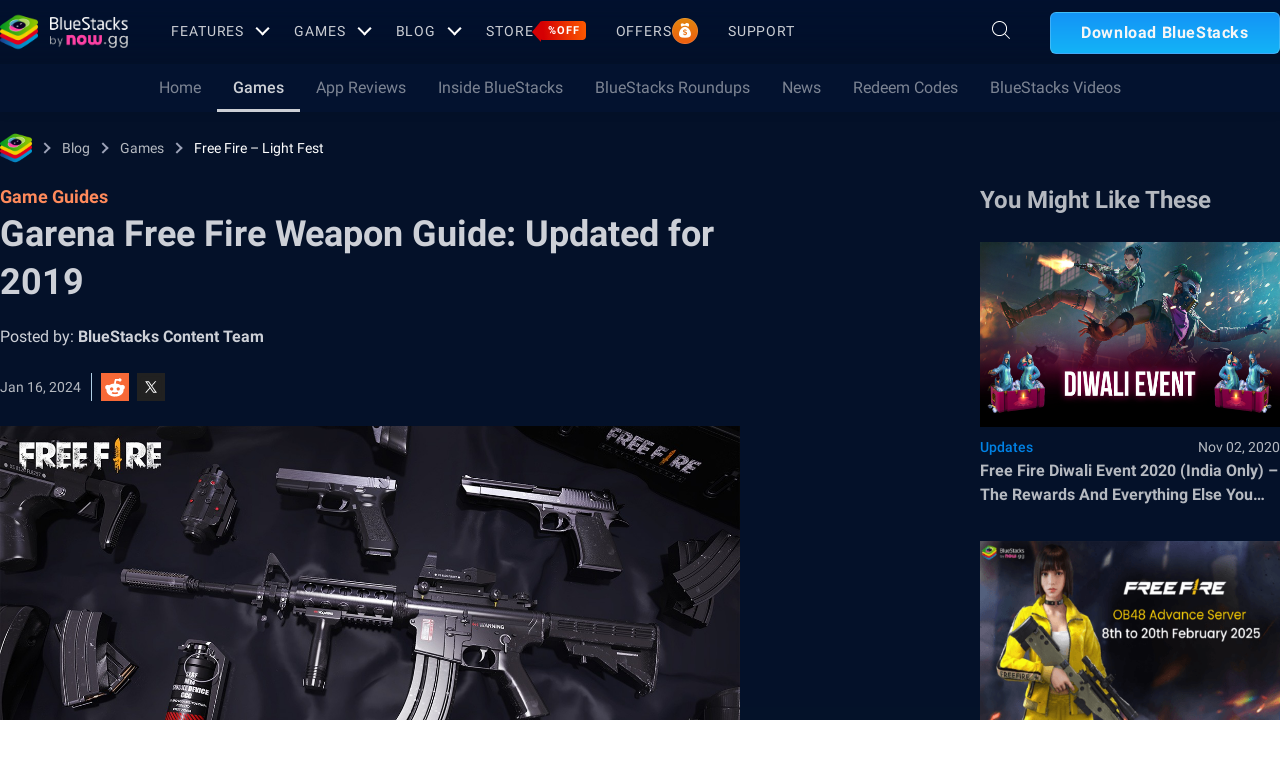

--- FILE ---
content_type: text/html; charset=utf-8
request_url: https://www.bluestacks.com/blog/game-guides/free-fire-battlegrounds/ultimate-free-fire-weapon-guide-2019-version-en.html
body_size: 70404
content:
<!DOCTYPE html><html lang="en" dir="ltr" data-country="US" data-locale="en"><head><meta charSet="UTF-8"/><title>Garena Free Fire Weapon Guide: Updated for 2019 | BlueStacks</title><meta name="robots" content="index,follow"/><meta http-equiv="X-UA-Compatible" content="ie=edge"/><link rel="canonical" href="https://www.bluestacks.com/blog/game-guides/free-fire-battlegrounds/ultimate-free-fire-weapon-guide-2019-version-en.html"/><meta name="description" content="%modified(F jS, Y)% | Here’s the 2019 version of Free Fire weapons guide with all recent updates. Read on to see the best weapons in the game and their damage values."/><meta name="baidu-site-verification" content="code-y42E1spUr0"/><meta name="theme-color" content="#FF42A5"/><meta property="og:locale" content="en"/><meta property="og:type" content="website"/><meta property="og:title" content="Garena Free Fire Weapon Guide: Updated for 2019 | BlueStacks"/><meta property="og:description" content="%modified(F jS, Y)% | Here’s the 2019 version of Free Fire weapons guide with all recent updates. Read on to see the best weapons in the game and their damage values."/><meta property="og:url" content="https://www.bluestacks.com/blog/game-guides/free-fire-battlegrounds/ultimate-free-fire-weapon-guide-2019-version-en.html"/><meta property="og:site_name" content="Bluestacks - The Best Android Emulator on PC as Rated by You"/><meta property="article:publisher" content="https://www.facebook.com/BlueStacksInc/"/><meta property="og:updated_time" content="2021-10-04T11:56:17+00:00"/><meta property="fb:app_id" content="236804760387339"/><meta property="twitter:title" content="Garena Free Fire Weapon Guide: Updated for 2019 | BlueStacks"/><meta property="og:image:alt" content="Garena Free Fire Weapon Guide: Updated for 2019 | BlueStacks"/><meta name="twitter:title" content="Garena Free Fire Weapon Guide: Updated for 2019 | BlueStacks"/><meta name="twitter:description" content="%modified(F jS, Y)% | Here’s the 2019 version of Free Fire weapons guide with all recent updates. Read on to see the best weapons in the game and their damage values."/><meta name="twitter:creator" content="@bluestacksinc"/><link rel="icon" href="https://cdn-www.bluestacks.com/bs-images/logo-icon.png" sizes="32x32"/><link rel="icon" href="https://cdn-www.bluestacks.com/bs-images/logo-icon.png" sizes="192x192"/><link rel="apple-touch-icon-precomposed" href="https://cdn-www.bluestacks.com/bs-images/logo-icon.png"/><meta name="msapplication-TileImage" content="https://cdn-www.bluestacks.com/bs-images/logo-icon.png"/><meta name="viewport" content="width=device-width,initial-scale=1,shrink-to-fit=no"/><meta name="google-site-verification" content="tbz8pRvfI7jRiJR8spPefljM-dF2Vi3MIxitsQ2oX_Y"/><meta name="naver-site-verification" content="c5e09798c62ac637c3a92471c52d236c3e4bffc1"/><meta name="referrer" content="no-referrer-when-downgrade"/><link rel="preconnect" href="https://cloud.bluestacks.com"/><link rel="dns-prefetch" href="https://www.google-analytics.com"/><link rel="preconnect" href="https://fonts.gstatic.com"/><meta property="og:image" content="https://cdn-www.bluestacks.com/bs-images/FF_Weapons_EN_1.jpg"/><meta property="og:image:secure_url" content="https://cdn-www.bluestacks.com/bs-images/FF_Weapons_EN_1.jpg"/><meta property="og:image:width" content="1200"/><meta property="og:image:height" content="630"/><meta property="og:image:type" content="image/jpeg"/><meta name="twitter:card" content="summary_large_image"/><meta name="twitter:image" content="https://cdn-www.bluestacks.com/bs-images/FF_Weapons_EN_1.jpg"/><meta name="next-head-count" content="40"/><script id="global-script" strategy="afterInteractive">
              window['gtag_enable_tcf_support'] = true;
              window.show_advertisement = true;
              // GA init function
              window.dataLayer = window.dataLayer || [];
              function gtag(){dataLayer.push(arguments);}
              </script><script id="quantcast-script" strategy="afterInteractive">
              window.inMobileScript = function() {
            var host = "bluestacks.com";
            var element = document.createElement("script");
            var firstScript = document.getElementsByTagName("script")[0];
            var url = "https://cmp.inmobi.com".concat("/choice/", "mw9xJtqPQGFbC", "/", host, "/choice.js?tag_version=V3");
            var uspTries = 0;
            var uspTriesLimit = 3;
            element.async = true;
            element.type = "text/javascript";
            element.src = url;
            firstScript.parentNode.insertBefore(element, firstScript);
            function makeStub() {
                var TCF_LOCATOR_NAME = "__tcfapiLocator";
                var queue = [];
                var win = window;
                var cmpFrame;
                function addFrame() {
                    var doc = win.document;
                    var otherCMP = !!win.frames[TCF_LOCATOR_NAME];
                    if (!otherCMP) {
                        if (doc.body) {
                            var iframe = doc.createElement("iframe");
                            iframe.style.cssText = "display:none";
                            iframe.name = TCF_LOCATOR_NAME;
                            doc.body.appendChild(iframe);
                        } else {
                            setTimeout(addFrame, 5);
                        }
                    }
                    return !otherCMP;
                }
                function tcfAPIHandler() {
                    var gdprApplies;
                    var args = arguments;
                    if (!args.length) {
                        return queue;
                    } else if (args[0] === "setGdprApplies") {
                        if (args.length > 3 && args[2] === 2 && typeof args[3] === "boolean") {
                            gdprApplies = args[3];
                            if (typeof args[2] === "function") {
                                args[2]("set", true);
                            }
                        }
                    } else if (args[0] === "ping") {
                        var retr = {
                            gdprApplies: gdprApplies,
                            cmpLoaded: false,
                            cmpStatus: "stub"
                        };
                        if (typeof args[2] === "function") {
                            args[2](retr);
                        }
                    } else {
                        if (args[0] === "init" && typeof args[3] === "object") {
                            args[3] = Object.assign(args[3], {
                                tag_version: "V3"
                            });
                        }
                        queue.push(args);
                    }
                }
                function postMessageEventHandler(event) {
                    var msgIsString = typeof event.data === "string";
                    var json = {};
                    try {
                        if (msgIsString) {
                            json = JSON.parse(event.data);
                        } else {
                            json = event.data;
                        }
                    } catch (ignore) {}
                    var payload = json.__tcfapiCall;
                    if (payload) {
                        window.__tcfapi(payload.command, payload.version, function(retValue, success) {
                            var returnMsg = {
                                __tcfapiReturn: {
                                    returnValue: retValue,
                                    success: success,
                                    callId: payload.callId
                                }
                            };
                            if (msgIsString) {
                                returnMsg = JSON.stringify(returnMsg);
                            }
                            if (event && event.source && event.source.postMessage) {
                                event.source.postMessage(returnMsg, "*");
                            }
                        }, payload.parameter);
                    }
                }
                while(win){
                    try {
                        if (win.frames[TCF_LOCATOR_NAME]) {
                            cmpFrame = win;
                            break;
                        }
                    } catch (ignore) {}
                    if (win === window.top) {
                        break;
                    }
                    win = win.parent;
                }
                if (!cmpFrame) {
                    addFrame();
                    win.__tcfapi = tcfAPIHandler;
                    win.addEventListener("message", postMessageEventHandler, false);
                }
            }
            makeStub();
            function makeGppStub() {
                const CMP_ID = 10;
                const SUPPORTED_APIS = [
                    "2:tcfeuv2",
                    "6:uspv1",
                    "7:usnatv1",
                    "8:usca",
                    "9:usvav1",
                    "10:uscov1",
                    "11:usutv1",
                    "12:usctv1"
                ];
                window.__gpp_addFrame = function(n) {
                    if (!window.frames[n]) {
                        if (document.body) {
                            var i = document.createElement("iframe");
                            i.style.cssText = "display:none";
                            i.name = n;
                            document.body.appendChild(i);
                        } else {
                            window.setTimeout(window.__gpp_addFrame, 10, n);
                        }
                    }
                };
                window.__gpp_stub = function() {
                    var b = arguments;
                    __gpp.queue = __gpp.queue || [];
                    __gpp.events = __gpp.events || [];
                    if (!b.length || b.length == 1 && b[0] == "queue") {
                        return __gpp.queue;
                    }
                    if (b.length == 1 && b[0] == "events") {
                        return __gpp.events;
                    }
                    var cmd = b[0];
                    var clb = b.length > 1 ? b[1] : null;
                    var par = b.length > 2 ? b[2] : null;
                    if (cmd === "ping") {
                        clb({
                            gppVersion: "1.1",
                            cmpStatus: "stub",
                            cmpDisplayStatus: "hidden",
                            signalStatus: "not ready",
                            supportedAPIs: SUPPORTED_APIS,
                            cmpId: CMP_ID,
                            sectionList: [],
                            applicableSections: [
                                -1
                            ],
                            gppString: "",
                            parsedSections: {}
                        }, true);
                    } else if (cmd === "addEventListener") {
                        if (!("lastId" in __gpp)) {
                            __gpp.lastId = 0;
                        }
                        __gpp.lastId++;
                        var lnr = __gpp.lastId;
                        __gpp.events.push({
                            id: lnr,
                            callback: clb,
                            parameter: par
                        });
                        clb({
                            eventName: "listenerRegistered",
                            listenerId: lnr,
                            data: true,
                            pingData: {
                                gppVersion: "1.1",
                                cmpStatus: "stub",
                                cmpDisplayStatus: "hidden",
                                signalStatus: "not ready",
                                supportedAPIs: SUPPORTED_APIS,
                                cmpId: CMP_ID,
                                sectionList: [],
                                applicableSections: [
                                    -1
                                ],
                                gppString: "",
                                parsedSections: {}
                            }
                        }, true);
                    } else if (cmd === "removeEventListener") {
                        var success = false;
                        for(var i = 0; i < __gpp.events.length; i++){
                            if (__gpp.events[i].id == par) {
                                __gpp.events.splice(i, 1);
                                success = true;
                                break;
                            }
                        }
                        clb({
                            eventName: "listenerRemoved",
                            listenerId: par,
                            data: success,
                            pingData: {
                                gppVersion: "1.1",
                                cmpStatus: "stub",
                                cmpDisplayStatus: "hidden",
                                signalStatus: "not ready",
                                supportedAPIs: SUPPORTED_APIS,
                                cmpId: CMP_ID,
                                sectionList: [],
                                applicableSections: [
                                    -1
                                ],
                                gppString: "",
                                parsedSections: {}
                            }
                        }, true);
                    } else if (cmd === "hasSection") {
                        clb(false, true);
                    } else if (cmd === "getSection" || cmd === "getField") {
                        clb(null, true);
                    } else {
                        __gpp.queue.push([].slice.apply(b));
                    }
                };
                window.__gpp_msghandler = function(event) {
                    var msgIsString = typeof event.data === "string";
                    try {
                        var json = msgIsString ? JSON.parse(event.data) : event.data;
                    } catch (e) {
                        var json = null;
                    }
                    if (typeof json === "object" && json !== null && "__gppCall" in json) {
                        var i = json.__gppCall;
                        window.__gpp(i.command, function(retValue, success) {
                            var returnMsg = {
                                __gppReturn: {
                                    returnValue: retValue,
                                    success: success,
                                    callId: i.callId
                                }
                            };
                            event.source.postMessage(msgIsString ? JSON.stringify(returnMsg) : returnMsg, "*");
                        }, "parameter" in i ? i.parameter : null, "version" in i ? i.version : "1.1");
                    }
                };
                if (!("__gpp" in window) || typeof window.__gpp !== "function") {
                    window.__gpp = window.__gpp_stub;
                    window.addEventListener("message", window.__gpp_msghandler, false);
                    window.__gpp_addFrame("__gppLocator");
                }
            }
            makeGppStub();
            var uspStubFunction = function() {
                var arg = arguments;
                if (typeof window.__uspapi !== uspStubFunction) {
                    setTimeout(function() {
                        if (typeof window.__uspapi !== "undefined") {
                            window.__uspapi.apply(window.__uspapi, arg);
                        }
                    }, 500);
                }
            };
            var checkIfUspIsReady = function() {
                uspTries++;
                if (window.__uspapi === uspStubFunction && uspTries < uspTriesLimit) {
                    console.warn("USP is not accessible");
                } else {
                    clearInterval(uspInterval);
                }
            };
            if (typeof window.__uspapi === "undefined") {
                window.__uspapi = uspStubFunction;
                var uspInterval = setInterval(checkIfUspIsReady, 6000);
            }
        };
             (
              ()=>{
            window.getDomainFromUrl = function(url_) {
                const url = new URL(url_);
                const parts = url.hostname.split(".");
                if (parts.length > 2) {
                    return parts.slice(-2).join(".");
                }
                return url.hostname;
            };
            // Listen for the parent's response
            window.addEventListener("message", (event)=>{
                const domain = window.getDomainFromUrl(event.origin);
                if ([
                    "bluestacks.com",
                    "bstkinternal.net"
                ].includes(domain)) {
                    if (event.data.action_type === "isBS5ClientResult") {
                        document.querySelector("body").dataset["appplayer"] = true;
                        window.appplayer = true;
                        console.warn("AppCenter is detected");
                    }
                }
            });
            window.gotAppPlayerBackPage = ()=>{
                if (window.location.pathname == "/products/deals.html") {
                    window.parent.postMessage({
                        action_type: "goback"
                    }, "https://cdn-bgp.bluestacks.com");
                    return;
                }
                if (window.history.length > 1) {
                    window.history.back();
                } else {
                    window.parent.postMessage({
                        action_type: "goback"
                    }, "https://cdn-bgp.bluestacks.com");
                }
            };
            window.addAppPlayerBackButton = ()=>{
                var ref;
                const button = document.createElement("button");
                button.className = "app-placyer-back"; // Add class
                button.innerHTML = `
                <svg xmlns="http://www.w3.org/2000/svg" width="20" height="20" viewBox="0 0 20 20" fill="none">
                    <path d="M17 10.5H3M3 10.5L8.5 5M3 10.5L8.5 16" 
                          stroke="#F7FAFF" strokeWidth="2" 
                          style="stroke: rgb(247, 250, 255); stroke-opacity: 1;">
                    </path>
                </svg>
                Go Back
            `;
                button.onclick = window.gotAppPlayerBackPage;
                document === null || document === void 0 ? void 0 : (ref = document.body) === null || ref === void 0 ? void 0 : ref.appendChild(button);
            };
            // Call the function to add the button
            if (window.self !== window.top) {
                window.parent.postMessage({
                    action_type: "isBS5Client"
                }, "https://cdn-bgp.bluestacks.com");
                window.isBS5ClientInterval = setInterval(()=>{
                    window.parent.postMessage({
                        action_type: "isBS5Client"
                    }, "https://cdn-bgp.bluestacks.com");
                }, 50);
                setTimeout(()=>{
                    window.parent.postMessage({
                        action_type: "isBS5Client"
                    }, "https://cdn-bgp.bluestacks.com");
                    window.addAppPlayerBackButton();
                    if (window.isBS5ClientInterval) {
                        clearInterval(window.isBS5ClientInterval);
                    }
                }, 2000);
            } else {
                inMobileScript();
            }
        }
             )();
             </script><script strategy="lazyOnload">
                  let bstkLazyloadImages = () =>{
                    var forEach = (list, callback) => {
                      Array.prototype.forEach.call(list, callback);
                    };
                    var preloadImage = (img) => {
                      const src = img.getAttribute("data-src");
                      const oSrc = img.getAttribute("data-org");
                      const tryAlt = img.getAttribute("data-try-alt"); 

                      if (!src) return;

                      const virtualImg = new Image();
                      virtualImg.src = src;

                      virtualImg.onload = (e) => {
                        img.setAttribute("src", src);
                        img.addEventListener(
                          "load",
                          function loaded() {
                            if (!img) return;
                            img.classList.add("loadded");
                            img.classList.add("unblur");
                            img.classList.remove("lazy");
                          },
                          false
                        );
                      };

                      function tryAltDomains(errorImg, index){
                        return new Promise((resolve, reject) => { 
                          let domains = ["d2u1q3j7uk6p0t.cloudfront.net"]
                          if(domains[index]){
                            let newImg = errorImg.split('/');
                            newImg[2] = domains[index];
                            newImg = newImg.join('/')
                            const img = new Image();
                            img.src = newImg;
                            if (img.complete) {
                              resolve(newImg);
                            } else {
                              img.onload = () => {
                                resolve(newImg);
                              };
                              img.onerror = () => {
                                if(index < domains.length){
                                  return resolve(tryAltDomains(newImg, index + 1));
                                }else{
                                  return reject(false);
                                }
                              };
                            }
                          }else{
                            return reject(false);
                          }
                        })
                      }
                      
                      virtualImg.onerror = (e) => {
                        const fallbackSrc = img.getAttribute("data-fallback");
                        if(tryAlt){
                          tryAltDomains(oSrc, 0)
                          .then((newImg)=>{
                            img.setAttribute("src", newImg);
                          })
                          .catch(()=>{
                            if (fallbackSrc) {
                              img.setAttribute("src", fallbackSrc);
                              img.classList.add("fallback-img");
                            }
                          })
                        }else{
                          if (fallbackSrc) {
                            img.setAttribute("src", fallbackSrc);
                            img.classList.add("fallback-img");
                          }
                        }
                        img.classList.add("loadded");
                        img.classList.add("unblur");
                        img.classList.remove("lazy");
                      };
                    };

                    
                    var lazys = document.querySelectorAll("img.lazy");

                    /**
                     * Checking for Browser support, if not has load it all.
                     */
                    if (!("IntersectionObserver" in window)) {
                      forEach(lazys, (lazy) => preloadImage(lazy));
                    } else {
                      /**
                       * [onIntersection description]
                       * @param  {[type]} entries [description]
                       */
                      const onIntersection = (entries) => {
                        forEach(entries, (entry) => {
                          if (entry.intersectionRatio > 0) {
                            scroll.unobserve(entry.target);
                            preloadImage(entry.target);
                          }
                        });
                      };

                      /**
                       * instance of the IntersectionObserver
                       * @param {[callback]} onIntersection
                       * @see https://developer.mozilla.org/en-US/docs/Web/API/Intersection_Observer_API
                       */
                      const scroll = new IntersectionObserver(onIntersection, {
                        rootMargin: "50px 0px",
                        threshold: 0.1,
                      });

                      /**
                       * Targeting all selected elements to be observed
                       */
                      forEach(lazys, (lazy) => scroll.observe(lazy));
                    }
                  }
                  document.addEventListener("DOMContentLoaded", () => {
                    bstkLazyloadImages();
                    setTimeout(()=>{
                      bstkLazyloadImages();
                    },3000)
                  })

                  </script><script id="gtag-base" strategy="afterInteractive">
            // <!-- Google Tag Manager -->
            (function(w,d,s,l,i){w[l]=w[l]||[];w[l].push({'gtm.start':
            new Date().getTime(),event:'gtm.js'});var f=d.getElementsByTagName(s)[0],
            j=d.createElement(s),dl=l!='dataLayer'?'&l='+l:'';j.async=true;j.src=
            'https://www.googletagmanager.com/gtm.js?id='+i+dl;f.parentNode.insertBefore(j,f);
            })(window,document,'script','dataLayer','GTM-W4Z4SG');
            // <!-- End Google Tag Manager -->
          </script><script strategy="afterInteractive">
              let quantcastTimerCount = 0;
              let domain_name = 'bluestacks.com';
              let quantcastCookie = getCookie('quant_cast_cookie');
              if(quantcastCookie == 'accept'){
                window.show_advertisement = true;
              }else{
                window.show_advertisement = false;
              }
              if (
                location.hostname.includes('bluestacks.com')
              ) {
                domain_name = 'bluestacks.com';
              } else if (location.hostname === 'local.bluestacks.com') {
                domain_name = 'local.bluestacks.com';
              } else if (location.hostname === 'localhost') {
                domain_name = 'localhost';
              } else {
                domain_name = 'bstkinternal.net';
              }

              function getCookie(cname) {
                var name = cname + "=";
                var decodedCookie = decodeURIComponent(document.cookie);
                var ca = decodedCookie.split(';');
                for (var i = 0; i < ca.length; i++) {
                  var c = ca[i];
                  while (c.charAt(0) == ' ') {
                    c = c.substring(1);
                  }
                  if (c.indexOf(name) == 0) {
                    return c.substring(name.length, c.length);
                  }
                }
                return "";
              }
              var setCookie = (cookieName, cookieValue, daysToExpire) => {
                var date = new Date();
                date.setTime(date.getTime() + daysToExpire * 24 * 60 * 60 * 1000);
                var expires = 'expires=' + date.toUTCString();
                document.cookie = cookieName + '=' + cookieValue + ';' + expires + ';' + domain_name + ';path=/';
              };
              let gtmLoaded = false;
              let gaLoaded = false;

              const loadGTM = () => {
                if (!gtmLoaded) {
                  let quantcastCookie = getCookie('quant_cast_cookie');
                  if (quantcastCookie == 'accept') {
                    gtmLoaded = true;
                    let gtmScriptTag = document.createElement('script');
                    gtmScriptTag.src = '/wp-content/themes/bluestacks/js/gtm.js';
                    gtmScriptTag.async = true;
                    document.head.appendChild(gtmScriptTag);
                  }
                }
              }

              const loadGA = () => {
                if (!gaLoaded) {
                  let quantcastCookie = getCookie('quant_cast_cookie');
                  if (quantcastCookie) {
                    gaLoaded = true;
                    let gaScriptTag = document.createElement('script');
                    gaScriptTag.src = 'https://www.googletagmanager.com/gtag/js?id=G-3PED3R14PQ';
                    gaScriptTag.async = true;
                    document.head.appendChild(gaScriptTag);
          
                    setTimeout(function(){
                      gtag('js', new Date());
                      gtag('config', 'G-3PED3R14PQ');
                    },1000);
                  }
                }
              }

              window.quant_cast_cookie = true;
              document.addEventListener( 'click', function ( event ) {
                let eleClass = event.target.className.toString();
                // Save and Exit button event
                if(!event.target.className){
                  eleClass = event.target.parentElement.className.toString();
                }
                if(event.target && (eleClass.trim() == 'css-47sehv' || event.target.className == 'qc-cmp2-close-icon') ) {
                  setCookie('quant_cast_cookie',window.quant_cast_cookie , 30);
                  //loadGTM();
                  loadGA();
                };
                let moreOptClass = event.target.className.toString();
                if(!event.target.className){
                  moreOptClass = event.target.parentElement.className.toString();
                }
                // Save and Exit button event
                if(event.target && (moreOptClass.trim() == 'css-1hy2vtq') ) {
                  window.quant_cast_cookie = false;
                };
                if(event.target && (event.target.innerText == 'REJECT ALL' || event.target.innerText == 'OFF')) {
                  quant_cast_cookie = false;
                };
                if(event.target && (event.target.innerText == 'ACCEPT ALL' || event.target.innerText == 'ON')) {
                  quant_cast_cookie = true;
                };
              });

              let quantcastInterval = setInterval(function() {
                //loadGTM();
                loadGA();
              }, 1000)</script><script id="gtag-base" strategy="afterInteractive">
              const loadGAOther = () => {
                let gaScriptTag = document.createElement('script');
                gaScriptTag.src = 'https://www.googletagmanager.com/gtag/js?id=G-3PED3R14PQ';
                gaScriptTag.async = true;
                document.head.appendChild(gaScriptTag);

                setTimeout(function(){
                  gtag('js', new Date());
                  gtag('config', 'G-3PED3R14PQ');
                },1000);
              }
              loadGAOther();
          </script><meta name="next-font-preconnect"/><noscript data-n-css=""></noscript><script defer="" nomodule="" src="/_next/static/chunks/polyfills-5cd94c89d3acac5f.js"></script><script src="/_next/static/chunks/webpack-5c7687d58c15049a.js" defer=""></script><script src="/_next/static/chunks/framework-9cf46cf0fe8d1146.js" defer=""></script><script src="/_next/static/chunks/main-3456a641930ebb2c.js" defer=""></script><script src="/_next/static/chunks/pages/_app-8ca3d3d5004bdddc.js" defer=""></script><script src="/_next/static/chunks/0975f2b1-5217cdcae2597d7e.js" defer=""></script><script src="/_next/static/chunks/2675-3b682edc71d44a12.js" defer=""></script><script src="/_next/static/chunks/1795-fcd12dc84069a4bf.js" defer=""></script><script src="/_next/static/chunks/3944-cd7826df83de1a13.js" defer=""></script><script src="/_next/static/chunks/9941-7c93e2f1f995e0b4.js" defer=""></script><script src="/_next/static/chunks/8899-dfead38c7a94fc11.js" defer=""></script><script src="/_next/static/chunks/5594-09637f7cea7be4bf.js" defer=""></script><script src="/_next/static/chunks/234-58bc333aa305c9ed.js" defer=""></script><script src="/_next/static/chunks/4226-c639c30f8141e557.js" defer=""></script><script src="/_next/static/chunks/8491-4c71c3566a2de3c1.js" defer=""></script><script src="/_next/static/chunks/6135-012f331052b28488.js" defer=""></script><script src="/_next/static/chunks/2213-c66bee480eed9fdb.js" defer=""></script><script src="/_next/static/chunks/138-9f18ca18fcbd12d7.js" defer=""></script><script src="/_next/static/chunks/594-b67a1b25c478fc9d.js" defer=""></script><script src="/_next/static/chunks/8828-c9358b63fa93834d.js" defer=""></script><script src="/_next/static/chunks/2751-011b78d8e1fb1a72.js" defer=""></script><script src="/_next/static/chunks/pages/blog/%5Bcategory%5D/%5Bslug%5D/%5Barticle%5D-40adf2a868b7a280.js" defer=""></script><script src="/_next/static/RxqVKMWk7HOkDUjqAe0jj/_buildManifest.js" defer=""></script><script src="/_next/static/RxqVKMWk7HOkDUjqAe0jj/_ssgManifest.js" defer=""></script><script src="/_next/static/RxqVKMWk7HOkDUjqAe0jj/_middlewareManifest.js" defer=""></script><style data-styled="" data-styled-version="5.3.11">@font-face{font-family:'Roboto';font-style:normal;font-weight:400;font-display:swap;src:url(https://fonts.gstatic.com/s/roboto/v30/KFOmCnqEu92Fr1Mu72xKKTU1Kvnz.woff2) format('woff2');unicode-range:U+0460-052F,U+1C80-1C88,U+20B4,U+2DE0-2DFF,U+A640-A69F,U+FE2E-FE2F;}/*!sc*/
@font-face{font-family:'Roboto';font-style:normal;font-weight:400;font-display:swap;src:url(https://fonts.gstatic.com/s/roboto/v30/KFOmCnqEu92Fr1Mu5mxKKTU1Kvnz.woff2) format('woff2');unicode-range:U+0301,U+0400-045F,U+0490-0491,U+04B0-04B1,U+2116;}/*!sc*/
@font-face{font-family:'Roboto';font-style:normal;font-weight:400;font-display:swap;src:url(https://fonts.gstatic.com/s/roboto/v30/KFOmCnqEu92Fr1Mu7mxKKTU1Kvnz.woff2) format('woff2');unicode-range:U+1F00-1FFF;}/*!sc*/
@font-face{font-family:'Roboto';font-style:normal;font-weight:400;font-display:swap;src:url(https://fonts.gstatic.com/s/roboto/v30/KFOmCnqEu92Fr1Mu4WxKKTU1Kvnz.woff2) format('woff2');unicode-range:U+0370-03FF;}/*!sc*/
@font-face{font-family:'Roboto';font-style:normal;font-weight:400;font-display:swap;src:url(https://fonts.gstatic.com/s/roboto/v30/KFOmCnqEu92Fr1Mu7WxKKTU1Kvnz.woff2) format('woff2');unicode-range:U+0102-0103,U+0110-0111,U+0128-0129,U+0168-0169,U+01A0-01A1,U+01AF-01B0,U+1EA0-1EF9,U+20AB;}/*!sc*/
@font-face{font-family:'Roboto';font-style:normal;font-weight:400;font-display:swap;src:url(https://fonts.gstatic.com/s/roboto/v30/KFOmCnqEu92Fr1Mu7GxKKTU1Kvnz.woff2) format('woff2');unicode-range:U+0100-024F,U+0259,U+1E00-1EFF,U+2020,U+20A0-20AB,U+20AD-20CF,U+2113,U+2C60-2C7F,U+A720-A7FF;}/*!sc*/
@font-face{font-family:'Roboto';font-style:normal;font-weight:400;font-display:swap;src:url(https://fonts.gstatic.com/s/roboto/v30/KFOmCnqEu92Fr1Mu4mxKKTU1Kg.woff2) format('woff2');unicode-range:U+0000-00FF,U+0131,U+0152-0153,U+02BB-02BC,U+02C6,U+02DA,U+02DC,U+2000-206F,U+2074,U+20AC,U+2122,U+2191,U+2193,U+2212,U+2215,U+FEFF,U+FFFD;}/*!sc*/
@font-face{font-family:'Roboto';font-style:normal;font-weight:500;font-display:swap;src:url(https://fonts.gstatic.com/s/roboto/v30/KFOlCnqEu92Fr1MmEU9fCRc4AMP6lbBP.woff2) format('woff2');unicode-range:U+0460-052F,U+1C80-1C88,U+20B4,U+2DE0-2DFF,U+A640-A69F,U+FE2E-FE2F;}/*!sc*/
@font-face{font-family:'Roboto';font-style:normal;font-weight:500;font-display:swap;src:url(https://fonts.gstatic.com/s/roboto/v30/KFOlCnqEu92Fr1MmEU9fABc4AMP6lbBP.woff2) format('woff2');unicode-range:U+0301,U+0400-045F,U+0490-0491,U+04B0-04B1,U+2116;}/*!sc*/
@font-face{font-family:'Roboto';font-style:normal;font-weight:500;font-display:swap;src:url(https://fonts.gstatic.com/s/roboto/v30/KFOlCnqEu92Fr1MmEU9fCBc4AMP6lbBP.woff2) format('woff2');unicode-range:U+1F00-1FFF;}/*!sc*/
@font-face{font-family:'Roboto';font-style:normal;font-weight:500;font-display:swap;src:url(https://fonts.gstatic.com/s/roboto/v30/KFOlCnqEu92Fr1MmEU9fBxc4AMP6lbBP.woff2) format('woff2');unicode-range:U+0370-03FF;}/*!sc*/
@font-face{font-family:'Roboto';font-style:normal;font-weight:500;font-display:swap;src:url(https://fonts.gstatic.com/s/roboto/v30/KFOlCnqEu92Fr1MmEU9fCxc4AMP6lbBP.woff2) format('woff2');unicode-range:U+0102-0103,U+0110-0111,U+0128-0129,U+0168-0169,U+01A0-01A1,U+01AF-01B0,U+1EA0-1EF9,U+20AB;}/*!sc*/
@font-face{font-family:'Roboto';font-style:normal;font-weight:500;font-display:swap;src:url(https://fonts.gstatic.com/s/roboto/v30/KFOlCnqEu92Fr1MmEU9fChc4AMP6lbBP.woff2) format('woff2');unicode-range:U+0100-024F,U+0259,U+1E00-1EFF,U+2020,U+20A0-20AB,U+20AD-20CF,U+2113,U+2C60-2C7F,U+A720-A7FF;}/*!sc*/
@font-face{font-family:'Roboto';font-style:normal;font-weight:500;font-display:swap;src:url(https://fonts.gstatic.com/s/roboto/v30/KFOlCnqEu92Fr1MmEU9fBBc4AMP6lQ.woff2) format('woff2');unicode-range:U+0000-00FF,U+0131,U+0152-0153,U+02BB-02BC,U+02C6,U+02DA,U+02DC,U+2000-206F,U+2074,U+20AC,U+2122,U+2191,U+2193,U+2212,U+2215,U+FEFF,U+FFFD;}/*!sc*/
@font-face{font-family:'Roboto';font-style:normal;font-weight:700;font-display:swap;src:url(https://fonts.gstatic.com/s/roboto/v30/KFOlCnqEu92Fr1MmWUlfCRc4AMP6lbBP.woff2) format('woff2');unicode-range:U+0460-052F,U+1C80-1C88,U+20B4,U+2DE0-2DFF,U+A640-A69F,U+FE2E-FE2F;}/*!sc*/
@font-face{font-family:'Roboto';font-style:normal;font-weight:700;font-display:swap;src:url(https://fonts.gstatic.com/s/roboto/v30/KFOlCnqEu92Fr1MmWUlfABc4AMP6lbBP.woff2) format('woff2');unicode-range:U+0301,U+0400-045F,U+0490-0491,U+04B0-04B1,U+2116;}/*!sc*/
@font-face{font-family:'Roboto';font-style:normal;font-weight:700;font-display:swap;src:url(https://fonts.gstatic.com/s/roboto/v30/KFOlCnqEu92Fr1MmWUlfCBc4AMP6lbBP.woff2) format('woff2');unicode-range:U+1F00-1FFF;}/*!sc*/
@font-face{font-family:'Roboto';font-style:normal;font-weight:700;font-display:swap;src:url(https://fonts.gstatic.com/s/roboto/v30/KFOlCnqEu92Fr1MmWUlfBxc4AMP6lbBP.woff2) format('woff2');unicode-range:U+0370-03FF;}/*!sc*/
@font-face{font-family:'Roboto';font-style:normal;font-weight:700;font-display:swap;src:url(https://fonts.gstatic.com/s/roboto/v30/KFOlCnqEu92Fr1MmWUlfCxc4AMP6lbBP.woff2) format('woff2');unicode-range:U+0102-0103,U+0110-0111,U+0128-0129,U+0168-0169,U+01A0-01A1,U+01AF-01B0,U+1EA0-1EF9,U+20AB;}/*!sc*/
@font-face{font-family:'Roboto';font-style:normal;font-weight:700;font-display:swap;src:url(https://fonts.gstatic.com/s/roboto/v30/KFOlCnqEu92Fr1MmWUlfChc4AMP6lbBP.woff2) format('woff2');unicode-range:U+0100-024F,U+0259,U+1E00-1EFF,U+2020,U+20A0-20AB,U+20AD-20CF,U+2113,U+2C60-2C7F,U+A720-A7FF;}/*!sc*/
@font-face{font-family:'Roboto';font-style:normal;font-weight:700;font-display:swap;src:url(https://fonts.gstatic.com/s/roboto/v30/KFOlCnqEu92Fr1MmWUlfBBc4AMP6lQ.woff2) format('woff2');unicode-range:U+0000-00FF,U+0131,U+0152-0153,U+02BB-02BC,U+02C6,U+02DA,U+02DC,U+2000-206F,U+2074,U+20AC,U+2122,U+2191,U+2193,U+2212,U+2215,U+FEFF,U+FFFD;}/*!sc*/
@font-face{font-family:'Poppins';font-style:normal;font-weight:400;font-display:swap;src:url(https://fonts.gstatic.com/s/poppins/v20/pxiEyp8kv8JHgFVrJJbecnFHGPezSQ.woff2) format('woff2');unicode-range:U+0900-097F,U+1CD0-1CF6,U+1CF8-1CF9,U+200C-200D,U+20A8,U+20B9,U+25CC,U+A830-A839,U+A8E0-A8FB;}/*!sc*/
@font-face{font-family:'Poppins';font-style:normal;font-weight:400;font-display:swap;src:url(https://fonts.gstatic.com/s/poppins/v20/pxiEyp8kv8JHgFVrJJnecnFHGPezSQ.woff2) format('woff2');unicode-range:U+0100-024F,U+0259,U+1E00-1EFF,U+2020,U+20A0-20AB,U+20AD-20CF,U+2113,U+2C60-2C7F,U+A720-A7FF;}/*!sc*/
@font-face{font-family:'Poppins';font-style:normal;font-weight:400;font-display:swap;src:url(https://fonts.gstatic.com/s/poppins/v20/pxiEyp8kv8JHgFVrJJfecnFHGPc.woff2) format('woff2');unicode-range:U+0000-00FF,U+0131,U+0152-0153,U+02BB-02BC,U+02C6,U+02DA,U+02DC,U+2000-206F,U+2074,U+20AC,U+2122,U+2191,U+2193,U+2212,U+2215,U+FEFF,U+FFFD;}/*!sc*/
@font-face{font-family:'Poppins';font-style:normal;font-weight:500;font-display:swap;src:url(https://fonts.gstatic.com/s/poppins/v20/pxiByp8kv8JHgFVrLGT9Z11lFd2JQEl8qw.woff2) format('woff2');unicode-range:U+0900-097F,U+1CD0-1CF6,U+1CF8-1CF9,U+200C-200D,U+20A8,U+20B9,U+25CC,U+A830-A839,U+A8E0-A8FB;}/*!sc*/
@font-face{font-family:'Poppins';font-style:normal;font-weight:500;font-display:swap;src:url(https://fonts.gstatic.com/s/poppins/v20/pxiByp8kv8JHgFVrLGT9Z1JlFd2JQEl8qw.woff2) format('woff2');unicode-range:U+0100-024F,U+0259,U+1E00-1EFF,U+2020,U+20A0-20AB,U+20AD-20CF,U+2113,U+2C60-2C7F,U+A720-A7FF;}/*!sc*/
@font-face{font-family:'Poppins';font-style:normal;font-weight:500;font-display:swap;src:url(https://fonts.gstatic.com/s/poppins/v20/pxiByp8kv8JHgFVrLGT9Z1xlFd2JQEk.woff2) format('woff2');unicode-range:U+0000-00FF,U+0131,U+0152-0153,U+02BB-02BC,U+02C6,U+02DA,U+02DC,U+2000-206F,U+2074,U+20AC,U+2122,U+2191,U+2193,U+2212,U+2215,U+FEFF,U+FFFD;}/*!sc*/
@font-face{font-family:'Poppins';font-style:normal;font-weight:600;font-display:swap;src:url(https://fonts.gstatic.com/s/poppins/v20/pxiByp8kv8JHgFVrLEj6Z11lFd2JQEl8qw.woff2) format('woff2');unicode-range:U+0900-097F,U+1CD0-1CF6,U+1CF8-1CF9,U+200C-200D,U+20A8,U+20B9,U+25CC,U+A830-A839,U+A8E0-A8FB;}/*!sc*/
@font-face{font-family:'Poppins';font-style:normal;font-weight:600;font-display:swap;src:url(https://fonts.gstatic.com/s/poppins/v20/pxiByp8kv8JHgFVrLEj6Z1JlFd2JQEl8qw.woff2) format('woff2');unicode-range:U+0100-024F,U+0259,U+1E00-1EFF,U+2020,U+20A0-20AB,U+20AD-20CF,U+2113,U+2C60-2C7F,U+A720-A7FF;}/*!sc*/
@font-face{font-family:'Poppins';font-style:normal;font-weight:600;font-display:swap;src:url(https://fonts.gstatic.com/s/poppins/v20/pxiByp8kv8JHgFVrLEj6Z1xlFd2JQEk.woff2) format('woff2');unicode-range:U+0000-00FF,U+0131,U+0152-0153,U+02BB-02BC,U+02C6,U+02DA,U+02DC,U+2000-206F,U+2074,U+20AC,U+2122,U+2191,U+2193,U+2212,U+2215,U+FEFF,U+FFFD;}/*!sc*/
@font-face{font-family:'Poppins';font-style:normal;font-weight:700;font-display:swap;src:url(https://fonts.gstatic.com/s/poppins/v20/pxiByp8kv8JHgFVrLCz7Z11lFd2JQEl8qw.woff2) format('woff2');unicode-range:U+0900-097F,U+1CD0-1CF6,U+1CF8-1CF9,U+200C-200D,U+20A8,U+20B9,U+25CC,U+A830-A839,U+A8E0-A8FB;}/*!sc*/
@font-face{font-family:'Poppins';font-style:normal;font-weight:700;font-display:swap;src:url(https://fonts.gstatic.com/s/poppins/v20/pxiByp8kv8JHgFVrLCz7Z1JlFd2JQEl8qw.woff2) format('woff2');unicode-range:U+0100-024F,U+0259,U+1E00-1EFF,U+2020,U+20A0-20AB,U+20AD-20CF,U+2113,U+2C60-2C7F,U+A720-A7FF;}/*!sc*/
@font-face{font-family:'Poppins';font-style:normal;font-weight:700;font-display:swap;src:url(https://fonts.gstatic.com/s/poppins/v20/pxiByp8kv8JHgFVrLCz7Z1xlFd2JQEk.woff2) format('woff2');unicode-range:U+0000-00FF,U+0131,U+0152-0153,U+02BB-02BC,U+02C6,U+02DA,U+02DC,U+2000-206F,U+2074,U+20AC,U+2122,U+2191,U+2193,U+2212,U+2215,U+FEFF,U+FFFD;}/*!sc*/
*{font-family:'Roboto',sans-serif;box-sizing:border-box;margin:0;padding:0;}/*!sc*/
*:focus,*:active,*:hover{outline:none;}/*!sc*/
.overflow-y-hidden{overflow-y:hidden;}/*!sc*/
.blog-home-page *{font-family:"Poppins",sans-serif;}/*!sc*/
.blog-home-page .subscribe-email .pop-up-content .upper-section .heading{width:100%;}/*!sc*/
.blog-home-page .header-wrapper .container .right-section .language-selector .language-selector-btn:hover .sub-menu{top:64px;}/*!sc*/
.blog-home-page .cat-lbl[data-cat="updates"],.blog-home-page .cat-title[data-cat="updates"]{color:#ea526f !important;}/*!sc*/
.blog-home-page .cat-lbl[data-cat="news"],.blog-home-page .cat-title[data-cat="news"]{color:#3ddc97 !important;}/*!sc*/
.blog-home-page .cat-lbl[data-cat="game-guides"],.blog-home-page .cat-title[data-cat="game-guides"]{color:#ff8a5b !important;}/*!sc*/
.blog-home-page .cat-lbl[data-cat="bluestacks-exclusives"],.blog-home-page .cat-title[data-cat="bluestacks-exclusives"]{color:#FFD500 !important;}/*!sc*/
.blog-home-page .cat-lbl[data-cat="bluestacks-roundups"],.blog-home-page .cat-title[data-cat="bluestacks-roundups"]{color:#CD4631 !important;}/*!sc*/
.blog-home-page .cat-lbl[data-cat="app-reviews"],.blog-home-page .cat-title[data-cat="app-reviews"]{color:#25CED1 !important;}/*!sc*/
@media (max-width:767px){.blog-home-page .subscribe-email{display:block;}.blog-home-page .subscribe-email .content-box .container{-webkit-flex-direction:column;-ms-flex-direction:column;flex-direction:column;-webkit-box-pack:center;-webkit-justify-content:center;-ms-flex-pack:center;justify-content:center;}.blog-home-page .subscribe-email .content-box .container .subscribe-heading{font-weight:700;font-size:18px !important;line-height:28px;padding:0;-webkit-flex:unset;-ms-flex:unset;flex:unset;}.blog-home-page .subscribe-email .content-box .container .newsletter-blog.subscribe-box{width:100%;margin-top:24px;}.blog-home-page .subscribe-email .content-box .container .newsletter-blog.subscribe-box .nw-error{top:-28px;font-size:10px;}}/*!sc*/
html,body{margin:0;padding:0;width:100%;background:#ffffff;}/*!sc*/
ul[class]{list-style:none;padding:0;margin:0;}/*!sc*/
button,.btn{cursor:pointer;}/*!sc*/
h1,h2,h3,h4,h5,h6,p,span{margin:0;font-weight:unset;}/*!sc*/
a{color:inherit;-webkit-text-decoration:none;text-decoration:none;cursor:pointer;}/*!sc*/
b,strong{font-family:var(--font-bold);}/*!sc*/
.inline-lazy{display:inline;}/*!sc*/
.main-content{min-height:calc(100vh - 297px);}/*!sc*/
.mac_intel-no-download .download-button,.experiment_variant .mac_intel-no-download .download-button,.mac_intel-no-download .container .right-section .download-buttons a.download-button,.experiment_variant .mac_intel-no-download.mac-os a.old-download,.mac_intel-no-download .container .left-section .download-ab-button,.mac_intel-no-download .left-section .download-ab-button,.mac_intel-no-download .old-download.download-ab-button,.mac_intel-no-download .container .download-wrapper > a.download-button{background:#b3c1ce !important;cursor:default;}/*!sc*/
.mac_intel-no-download .download-button:hover,.experiment_variant .mac_intel-no-download .download-button:hover,.mac_intel-no-download .container .right-section .download-buttons a.download-button:hover,.experiment_variant .mac_intel-no-download.mac-os a.old-download:hover,.mac_intel-no-download .container .left-section .download-ab-button:hover,.mac_intel-no-download .left-section .download-ab-button:hover,.mac_intel-no-download .old-download.download-ab-button:hover,.mac_intel-no-download .container .download-wrapper > a.download-button:hover{background:#b3c1ce !important;webkit-filter:none;-webkit-filter:none;filter:none;}/*!sc*/
.mac_intel-no-download .sub-title a{pointer-events:none;color:#b3c1ce !important;cursor:default;}/*!sc*/
.mac_intel-no-download .pop-up-content .lower-section .download-wrapper .old-download.download-button{color:#bbb;}/*!sc*/
.tooltip-text-mac_intel{display:none;width:-webkit-max-content;width:-moz-max-content;width:max-content;max-width:365px;line-height:1.5em;}/*!sc*/
.mac_intel-no-download-tooltip{overflow:visible !important;z-index:1;}/*!sc*/
.mac_intel-no-download-tooltip .tooltip-text-mac_intel{position:absolute;background:rgba(0,0,0,0.9);color:white;padding:4px 12px;border-radius:8px;font-size:14px;font-weight:normal;top:130%;left:50%;-webkit-transform:translateX(-50%) scale(0.9);-ms-transform:translateX(-50%) scale(0.9);transform:translateX(-50%) scale(0.9);opacity:0;visibility:hidden;-webkit-transition:all 0.3s ease-in-out;transition:all 0.3s ease-in-out;box-shadow:0 4px 10px rgba(0,0,0,0.2);}/*!sc*/
.mac_intel-no-download-tooltip .tooltip-text-mac_intel::after{content:"";position:absolute;bottom:100%;left:50%;-webkit-transform:translateX(-50%);-ms-transform:translateX(-50%);transform:translateX(-50%);border-width:8px;border-style:solid;border-color:transparent transparent rgba(0,0,0,0.85) transparent;}/*!sc*/
.mac_intel-no-download-tooltip:hover .tooltip-text-mac_intel{display:block;opacity:1;visibility:visible;-webkit-transform:translateX(-50%) scale(1);-ms-transform:translateX(-50%) scale(1);transform:translateX(-50%) scale(1);}/*!sc*/
.windows-os .cloud-games-section .download-bsx:not(.download-bs10){display:none !important;}/*!sc*/
html[lang=ar] .cloud-games-section .container .download-banner{-webkit-flex-direction:row-reverse;-ms-flex-direction:row-reverse;flex-direction:row-reverse;}/*!sc*/
html[lang=ar] .faq-section .container .faq-list .faq-item .toggle-arrow{right:unset;left:0;}/*!sc*/
html[lang=ar] .download-other-versions{-webkit-flex-direction:row-reverse;-ms-flex-direction:row-reverse;flex-direction:row-reverse;}/*!sc*/
html[lang=ar] .all-versions .download-version-list .version-li .r-section{margin-left:0;}/*!sc*/
html[lang=ar] .all-versions .download-version-list .version-li .r-section .l-side .title{margin-left:0;margin-right:8px;}/*!sc*/
@media (min-width:768px){html[lang=ar] .all-versions .download-version-list .version-li .r-section{margin-right:102px;}}/*!sc*/
.autocomplete-suggestions{z-index:9999;position:fixed !important;max-height:250px;border-radius:5px;background:#fff;overflow:hidden;overflow-y:auto;display:none;}/*!sc*/
.autocomplete-suggestions .search-wrapper .heading{display:-webkit-box;display:-webkit-flex;display:-ms-flexbox;display:flex;-webkit-box-pack:justify;-webkit-justify-content:space-between;-ms-flex-pack:justify;justify-content:space-between;margin:14px 0 5px 0;padding:0 14px;font-weight:700;font-size:60px;line-height:72px;color:#fff;}/*!sc*/
.autocomplete-suggestions .search-wrapper .heading .heading-title{font-weight:600;font-size:16px;line-height:24px;color:#28304c;margin:0;}/*!sc*/
.autocomplete-suggestions .search-wrapper .heading .view-all{font-weight:400;font-size:14px;line-height:24px;color:#0082e5;}/*!sc*/
.autocomplete-suggestions .search-wrapper .suggestion-list .autocomplete-suggestion{padding:10px 14px;border-bottom:1px solid #eee;color:#556789;font-size:16px;}/*!sc*/
.autocomplete-suggestions .search-wrapper .suggestion-list .autocomplete-suggestion:not(:last-child){border-bottom:1px solid rgba(169,173,184,.3);}/*!sc*/
.autocomplete-suggestions .search-wrapper .suggestion-list .autocomplete-suggestion .search-i{display:-webkit-box;display:-webkit-flex;display:-ms-flexbox;display:flex;-webkit-align-items:center;-webkit-box-align:center;-ms-flex-align:center;align-items:center;}/*!sc*/
.autocomplete-suggestions .search-wrapper .suggestion-list .autocomplete-suggestion .search-i figure{height:40px;width:40px;}/*!sc*/
.autocomplete-suggestions .search-wrapper .suggestion-list .autocomplete-suggestion .search-i figure img{height:100%;width:100%;object-fit:cover;display:inline-block;}/*!sc*/
.autocomplete-suggestions .search-wrapper .suggestion-list .autocomplete-suggestion .search-i figcaption{margin-left:18px;font-size:18px;line-height:28px;color:#394566;width:calc(100% - 58px);-webkit-box-orient:vertical;display:-webkit-box;-webkit-line-clamp:1;overflow:hidden;text-overflow:ellipsis;}/*!sc*/
.autocomplete-suggestions .search-wrapper .suggestion-list .autocomplete-suggestion .search-i figcaption b{color:#0091ff;font-weight:400;}/*!sc*/
body{-webkit-font-smoothing:antialiased;overflow-x:hidden;}/*!sc*/
.snow{display:none;}/*!sc*/
.banner-hidden .header-wrapper{background:#1f2640;position:fixed;-webkit-transition:.3s ease-in-out;transition:.3s ease-in-out;height:64px;}/*!sc*/
.banner-hidden .blog-home-page .header-wrapper{position:fixed !important;background:#001333 !important;}/*!sc*/
.banner-hidden .header-app-tab-section{position:fixed !important;width:100% !important;top:64px !important;z-index:3 !important;background-color:#1e2640 !important;-webkit-transition:.3s ease-in-out;transition:.3s ease-in-out;bottom:unset;}/*!sc*/
.banner-hidden .header-app-tab-section .published-date{display:none;}/*!sc*/
@media (max-width:767px){.css-ev1fav.css-ev1fav{width:90% !important;}.css-ev1fav.css-ev1fav .qc-usp-close-icon{background-size:50%;}.css-ev1fav.css-ev1fav .qc-usp-ui-content .qc-usp-title{line-height:1.3 !important;padding-right:40px !important;}.css-ev1fav.css-ev1fav .qc-usp-ui-content .qc-usp-main-messaging{padding-right:16px !important;}.qc-cmp-cleanslate p{line-height:1.3 !important;}}/*!sc*/
.blog-pages:not(.blog-home-page) .footer-wrapper .breadcrum-list > li:last-child:hover{color:#fff;}/*!sc*/
.blog-pages:not(.blog-home-page) .footer-wrapper .breadcrum-list > li:last-child a{cursor:pointer;pointer-events:none;}/*!sc*/
.blog-pages.blog-home-page .footer-wrapper .breadcrum-list > li:last-child{pointer-events:none;}/*!sc*/
.blog-pages.blog-home-page .footer-wrapper .breadcrum-list > li:last-child:hover{color:rgba(255,255,255,0.8);}/*!sc*/
.flex{display:-webkit-box;display:-webkit-flex;display:-ms-flexbox;display:flex;}/*!sc*/
.flex.perfectCenter{-webkit-box-pack:center;-webkit-justify-content:center;-ms-flex-pack:center;justify-content:center;-webkit-align-items:center;-webkit-box-align:center;-ms-flex-align:center;align-items:center;}/*!sc*/
.flex.hrtlCenter{-webkit-box-pack:center;-webkit-justify-content:center;-ms-flex-pack:center;justify-content:center;}/*!sc*/
.flex.vrtlCenter{-webkit-align-items:center;-webkit-box-align:center;-ms-flex-align:center;align-items:center;}/*!sc*/
.flex.flex-end{-webkit-box-pack:end;-webkit-justify-content:flex-end;-ms-flex-pack:end;justify-content:flex-end;}/*!sc*/
.flex.space-btw{-webkit-box-pack:justify;-webkit-justify-content:space-between;-ms-flex-pack:justify;justify-content:space-between;}/*!sc*/
.flex.space-around{-webkit-box-pack:space-around;-webkit-justify-content:space-around;-ms-flex-pack:space-around;justify-content:space-around;}/*!sc*/
.flex.column{-webkit-flex-direction:column;-ms-flex-direction:column;flex-direction:column;}/*!sc*/
.flex.start{-webkit-align-items:flex-start;-webkit-box-align:flex-start;-ms-flex-align:flex-start;align-items:flex-start;}/*!sc*/
.flex.pointer{cursor:pointer;}/*!sc*/
.laoder-div{display:-webkit-box;display:-webkit-flex;display:-ms-flexbox;display:flex;-webkit-box-pack:center;-webkit-justify-content:center;-ms-flex-pack:center;justify-content:center;-webkit-align-items:center;-webkit-box-align:center;-ms-flex-align:center;align-items:center;}/*!sc*/
.tab-nav-loader{background:rgba(255,255,255,0.20);width:60px;height:20px;position:relative;overflow:hidden;border-radius:4px;}/*!sc*/
.tab-nav-loader::after{content:"";position:absolute;top:0;left:-150%;width:150%;height:100%;background:linear-gradient(64deg,transparent 36% ,rgba(255,255,255,0.6) 50%,transparent 70%);-webkit-animation:shimmer 1.5s infinite;animation:shimmer 1.5s infinite;}/*!sc*/
@-webkit-keyframes shimmer{0%{left:-150%;}100%{left:100%;}}/*!sc*/
@keyframes shimmer{0%{left:-150%;}100%{left:100%;}}/*!sc*/
.container{max-width:1300px;width:100%;margin:0 auto;}/*!sc*/
@media (max-width:1260px){.container{padding-right:12px !important;padding-left:12px !important;}}/*!sc*/
@media (max-width:1024px){.container{padding-right:12px !important;padding-left:12px !important;}}/*!sc*/
.mob-visible{display:none;}/*!sc*/
@media (max-width:1024px){.mob-visible{display:block;}}/*!sc*/
.img-responsive{max-width:100%;width:auto;height:auto;}/*!sc*/
.image-fit{height:100%;width:100%;}/*!sc*/
.hidden{display:none !important;}/*!sc*/
.display-block{display:block !important;}/*!sc*/
.mac-os .non-mac,.safari .non-mac,.apple-safari .non-mac{display:none;}/*!sc*/
.mac-os .mac-visible.hide,.safari .mac-visible.hide,.apple-safari .mac-visible.hide{display:block !important;}/*!sc*/
.mac-os .download-button.download-bsx.download-bs10,.safari .download-button.download-bsx.download-bs10,.apple-safari .download-button.download-bsx.download-bs10{border:1px solid #fff;background:0 0;pointer-events:none;}/*!sc*/
figure{position:relative;}/*!sc*/
.img-loading{display:none;-webkit-align-items:center;-webkit-box-align:center;-ms-flex-align:center;align-items:center;-webkit-box-pack:center;-webkit-justify-content:center;-ms-flex-pack:center;justify-content:center;-webkit-flex-flow:column;-ms-flex-flow:column;flex-flow:column;position:absolute;top:0;left:0;width:100%;height:100%;background-color:#ddd;background-size:calc(100% / 3);overflow:hidden;z-index:1;}/*!sc*/
.img-loading .svg-icon{max-width:50%;max-height:50%;width:calc(100% - 20px);position:absolute;}/*!sc*/
.img-loading .shine{width:100%;height:100%;-webkit-transition:0.3s;transition:0.3s;background:linear-gradient(-90deg,#efefef 0,#fcfcfc 50%,#efefef 100%);background-size:400% 400%;-webkit-animation:shine 1.3s infinite;animation:shine 1.3s infinite;opacity:0.8;}/*!sc*/
@-webkit-keyframes shine{0%{background-position:0% 0%;}100%{background-position:-135% 0%;}}/*!sc*/
@keyframes shine{0%{background-position:0% 0%;}100%{background-position:-135% 0%;}}/*!sc*/
.lazy:not(.loaded)+.img-loading,.swiper-lazy:not(.swiper-lazy-loaded)+.img-loading{display:-webkit-box !important;display:-webkit-flex !important;display:-ms-flexbox !important;display:flex !important;}/*!sc*/
.lazy:not(.loaded)+.img-loading,.swiper-lazy:not(.swiper-lazy-loaded)+.img-loading{display:-webkit-box !important;display:-webkit-flex !important;display:-ms-flexbox !important;display:flex !important;}/*!sc*/
.pop-up{position:fixed;top:0;left:0;width:100vw;height:100%;background:rgba(35,51,76,.9);opacity:0;z-index:-1;}/*!sc*/
.pop-up .close-modal{position:absolute;top:2vw;right:2vw;border:0;padding:20px;background:0 0;}/*!sc*/
.pop-up .close-modal::before,.pop-up .close-modal::after{position:absolute;left:50%;top:50%;content:'';background-color:#fff;-webkit-transform:translate(-50%,-50%) rotate(45deg);-ms-transform:translate(-50%,-50%) rotate(45deg);transform:translate(-50%,-50%) rotate(45deg);-webkit-transform-origin:center center;-ms-transform-origin:center center;transform-origin:center center;}/*!sc*/
.pop-up .close-modal::before{height:2px;width:50%;}/*!sc*/
.pop-up .close-modal::after{height:50%;width:2px;}/*!sc*/
.pop-up.active{-webkit-animation:modal-showing-up .2s cubic-bezier(.5,0,.5,1) forwards;animation:modal-showing-up .2s cubic-bezier(.5,0,.5,1) forwards;z-index:99999;}/*!sc*/
.pop-up.show-content .pop-up-content{opacity:1;-webkit-transform:translate3d(-50%,-50%,0);-ms-transform:translate3d(-50%,-50%,0);transform:translate3d(-50%,-50%,0);}/*!sc*/
.pop-up .pop-up-content{position:absolute;top:50%;left:50%;-webkit-transform:translate3d(-50%,10px,0);-ms-transform:translate3d(-50%,10px,0);transform:translate3d(-50%,10px,0);width:90%;max-width:700px;padding:20px 30px 40px;text-align:center;border-radius:2px;box-sizing:border-box;background:#e9f0f7;opacity:0;-webkit-transition:opacity .15s cubic-bezier(0,.5,.5,1),-webkit-transform .2s cubic-bezier(.5,0,.5,1);-webkit-transition:opacity .15s cubic-bezier(0,.5,.5,1),-webkit-transform .2s cubic-bezier(.5,0,.5,1);transition:opacity .15s cubic-bezier(0,.5,.5,1),-webkit-transform .2s cubic-bezier(.5,0,.5,1);-webkit-transition:-webkit-transform .2s cubic-bezier(.5,0,.5,1),opacity .15s cubic-bezier(0,.5,.5,1);-webkit-transition:transform .2s cubic-bezier(.5,0,.5,1),opacity .15s cubic-bezier(0,.5,.5,1);transition:transform .2s cubic-bezier(.5,0,.5,1),opacity .15s cubic-bezier(0,.5,.5,1);-webkit-transition:-webkit-transform .2s cubic-bezier(.5,0,.5,1),opacity .15s cubic-bezier(0,.5,.5,1),-webkit-transform .2s cubic-bezier(.5,0,.5,1);-webkit-transition:transform .2s cubic-bezier(.5,0,.5,1),opacity .15s cubic-bezier(0,.5,.5,1),-webkit-transform .2s cubic-bezier(.5,0,.5,1);transition:transform .2s cubic-bezier(.5,0,.5,1),opacity .15s cubic-bezier(0,.5,.5,1),-webkit-transform .2s cubic-bezier(.5,0,.5,1);box-shadow:0 14px 28px rgba(19,28,41,.8),0 10px 10px rgba(19,28,41,.4);}/*!sc*/
.pop-up .pop-up-content h5{color:#32406f;font-size:33px;margin:5px auto 20px;font-weight:700;line-height:49.5px;}/*!sc*/
@-webkit-keyframes modal-showing-up{from{opacity:0;}to{opacity:1;}}/*!sc*/
@keyframes modal-showing-up{from{opacity:0;}to{opacity:1;}}/*!sc*/
.persistent-download-section{display:none;position:fixed;top:0;bottom:0;width:100%;z-index:999;background-color:rgba(0,0,0,.5);-webkit-align-items:flex-end;-webkit-box-align:flex-end;-ms-flex-align:flex-end;align-items:flex-end;}/*!sc*/
.persistent-download-section.show{display:-webkit-box;display:-webkit-flex;display:-ms-flexbox;display:flex;}/*!sc*/
.persistent-download-section .download-arrow-block{display:-webkit-box;display:-webkit-flex;display:-ms-flexbox;display:flex;min-width:220px;-webkit-box-pack:center;-webkit-justify-content:center;-ms-flex-pack:center;justify-content:center;-webkit-align-items:center;-webkit-box-align:center;-ms-flex-align:center;align-items:center;-webkit-flex-flow:column;-ms-flex-flow:column;flex-flow:column;padding-bottom:20px;}/*!sc*/
.persistent-download-section .download-arrow-block span{font-size:18px;line-height:26px;color:#fff;margin-bottom:23px;padding:0 10px;}/*!sc*/
.persistent-download-section .download-arrow-block .download-arrow{width:134px;-webkit-animation-name:bounce-up-down;animation-name:bounce-up-down;-webkit-animation-timing-function:linear;animation-timing-function:linear;-webkit-animation-duration:1s;animation-duration:1s;-webkit-animation-iteration-count:infinite;animation-iteration-count:infinite;}/*!sc*/
.is-minimized .categories-navigation{position:fixed;top:0;z-index:9;}/*!sc*/
@-webkit-keyframes bounce-up-down{0%{-webkit-transform:translateY(0);-ms-transform:translateY(0);transform:translateY(0);}50%{-webkit-transform:translateY(-15px);-ms-transform:translateY(-15px);transform:translateY(-15px);}100%{-webkit-transform:translateY(0);-ms-transform:translateY(0);transform:translateY(0);}}/*!sc*/
@keyframes bounce-up-down{0%{-webkit-transform:translateY(0);-ms-transform:translateY(0);transform:translateY(0);}50%{-webkit-transform:translateY(-15px);-ms-transform:translateY(-15px);transform:translateY(-15px);}100%{-webkit-transform:translateY(0);-ms-transform:translateY(0);transform:translateY(0);}}/*!sc*/
#XBox .browse-more-games{background:#fff;padding-top:0;}/*!sc*/
#XBox .browse-more-games .suggested_games_heading{color:#28304c;}/*!sc*/
#XBox .browse-more-games a:not(.suggested_games_more){-webkit-transition:.3s ease-in-out;transition:.3s ease-in-out;box-shadow:0 4px 8px rgba(0,0,0,.10);margin:0 16px 0 0;}/*!sc*/
#XBox .browse-more-games a:not(.suggested_games_more) .feature_game_card_description{position:relative;}/*!sc*/
#XBox .browse-more-games a:not(.suggested_games_more) .feature_game_card_description .arrow_container{position:absolute;right:0;top:40%;height:20px;width:20px;}/*!sc*/
#XBox .browse-more-games a:not(.suggested_games_more) .feature_game_card_description .feature_game_card_description_rating_container{display:none;}/*!sc*/
@media (max-width:767px){body:not(.mac-os) .hero-app-section .container .app-info .download-wrapper .download-button,body:not(.safari):not(.apple-safari):not(.mobile-ios) .hero-app-section .container .app-info .download-wrapper .download-button,body:not(.apple-safari):not(.mobile-ios) .hero-app-section .container .app-info .download-wrapper .download-button{font-size:0;background:transparent !important;padding:0;width:100%;height:68px !important;max-width:100%;min-width:auto;margin-bottom:12px!important;}body.is-iPhone .download-generic .outer-layer .btn-play-now,body.mac-os .download-generic .outer-layer .btn-play-now,body.mobile-ios .download-generic .outer-layer .btn-play-now,body.safari .download-generic .outer-layer .btn-play-now{width:100%;border-radius:0;display:-webkit-box;display:-webkit-flex;display:-ms-flexbox;display:flex;}body:not(.mac-os) #PCClient .hero-app-section .container .app-info .download-wrapper .download-button,body:not(.safari) #PCClient .hero-app-section .container .app-info .download-wrapper .download-button,body:not(.apple-safari) #PCClient .hero-app-section .container .app-info .download-wrapper .download-button{display:none !important;}body.mobile-ios .post-template .l-side .post-content-wrapper .post-content .download-generic .outer-layer .download-wrapper .download-button,body.mac-os .post-template .l-side .post-content-wrapper .post-content .download-generic .outer-layer .download-wrapper .download-button{background:linear-gradient(88.25deg,#df011f .18%,#9d2750 37.7%,#0a88d9 119.08%);}body:not(.mac-os) .main-container .post-template .t-components .l-side .download-generic .outer-layer .download-button,body:not(.mobile-ios) .main-container .post-template .t-components .l-side .download-generic .outer-layer .download-button,body:not(.apple-safari) .main-container .post-template .t-components .l-side .download-generic .outer-layer .download-button{background:url(https://cdn-www.bluestacks.com/bs-images/google-play-badge.png) no-repeat !important;font-size:0 !important;background-size:contain !important;border:none !important;padding:0;width:164px;height:48px !important;min-width:auto;}body.mac-os .main-container .post-template .t-components .l-side .download-generic .outer-layer .download-button,body.mobile-ios .main-container .post-template .t-components .l-side .download-generic .outer-layer .download-button,body.apple-safari .main-container .post-template .t-components .l-side .download-generic .outer-layer .download-button{background:linear-gradient(rgb(21,154,255) 0%,rgb(21,185,255) 100%) !important;font-size:16px !important;width:100%;min-width:100%;max-width:100%;padding:8px 21px;}#XBox .hero-app-section .container .app-info .download-wrapper .download-button{text-align:center;text-transform:uppercase;font-size:14px;line-height:24px;-webkit-letter-spacing:2px;-moz-letter-spacing:2px;-ms-letter-spacing:2px;letter-spacing:2px;min-width:auto;padding:10px 32px;color:#fff;font-weight:700;display:inline-block;box-shadow:none;-webkit-transition:.3s ease-in-out;transition:.3s ease-in-out;max-width:550px;position:relative;height:auto !important;}}/*!sc*/
[lang=ar] section.blog-section .see-all{left:14px;right:unset;}/*!sc*/
[lang=ar] .persistent-download-section.show{-webkit-box-pack:end;-webkit-justify-content:flex-end;-ms-flex-pack:end;justify-content:flex-end;}/*!sc*/
[lang=ar] header.header-wrapper .container .left-section .logo-block{margin:0 0 0 8px;}/*!sc*/
[lang=ar] header.header-wrapper .container .left-section .logo-block .logo-img{margin-left:8px;margin-right:0;}/*!sc*/
[lang=ar] section.how-to-steps-section .description p,[lang=ar] section.app-screenshots .container .content p{text-align:right !important;}/*!sc*/
[lang=ar] .faq-section .container .faq-list .faq-item .toggle-arrow{left:0;right:unset;}/*!sc*/
[lang=ar] .faq-section .container .faq-list .faq-item .faq-a .step-list{padding-right:48px;padding-left:0;}/*!sc*/
[lang=ar] .faq-section .container .faq-list .faq-item .faq-a ol{padding-right:48px;padding-left:0;}/*!sc*/
[lang=ar] header .container .right-section .language-selector{margin-left:10px;margin-right:0;}/*!sc*/
[lang=ar] header .container .right-section .search-wrapper{margin-left:10px;margin-right:0;}/*!sc*/
[lang=ar] header .container .right-section .download-buttons{left:0;}/*!sc*/
[lang=ar] section.hero-app-section .app-tab-section .container .published-date{left:15px;right:unset;}/*!sc*/
[lang=ar] .game-features .game-feature-block .game-feature-wrapper .game-enhancement-features{padding-right:37px;padding-left:0;}/*!sc*/
[lang=ar] .game-features .game-feature-block .game-feature-wrapper .list-wrapper .game-feature-list{padding-left:26px;}/*!sc*/
[lang=ar] .game-features .game-feature-block .game-feature-wrapper .list-wrapper .game-feature-list li{-webkit-box-pack:start;-webkit-justify-content:flex-start;-ms-flex-pack:start;justify-content:flex-start;}/*!sc*/
[lang=ar] section.how-to-steps-section .steps .step-item .content{padding-right:65px;padding-left:0;}/*!sc*/
[lang=ar] section.how-to-steps-section .steps .step-item .content::before{right:0;left:unset;}/*!sc*/
[lang=ar] .blog-pre-registration{background:#1f2640 url(https://cdn-www.bluestacks.com/bs-images/Exclusive-Gaming-Content_AR.jpg) no-repeat;background-position:center left;}/*!sc*/
[lang=ar] .container .arrow_container > svg{float:left;-webkit-transform:rotate(180deg);-ms-transform:rotate(180deg);transform:rotate(180deg);}/*!sc*/
[lang=ar] .footer-wrapper .breadcrum-list > li{padding-right:24px;padding-left:12px;}/*!sc*/
[lang=ar] .footer-wrapper .breadcrum-list > li:not(:first-child)::before{-webkit-transform:rotate(-225deg);-ms-transform:rotate(-225deg);transform:rotate(-225deg);right:0;left:unset;}/*!sc*/
[lang=ar] .footer-wrapper .footer-menu-item.download-social-share .follow-us-on .social-share-links .social-share-item{margin-left:12px;margin-right:0;}/*!sc*/
[lang=ar] .footer-wrapper .policy-links{text-align:right;}/*!sc*/
[lang=ar] .footer-wrapper .policy-links > .policy-items{padding-left:5px;padding-right:0;}/*!sc*/
[lang=ar] .footer-wrapper .policy-links > .policy-items:not(:last-child):after{left:0;right:unset;}/*!sc*/
[lang=ar] .footer-wrapper .logo-breadcrum{margin-left:10px;margin-right:0;}/*!sc*/
[lang=ar] .footer-wrapper .footer-menu-item{margin-left:7%;margin-right:0;}/*!sc*/
[lang=ar] .footer-wrapper .footer-menu-item:first-child{margin-right:0;margin-left:7%;}/*!sc*/
[lang=ar] .footer-wrapper .footer-menu-item.download-social-share .youtube-subscribe .youtube-link .icon-with-text .text-youtube{padding-left:8px;padding-right:0;}/*!sc*/
[lang=ar] .footer-menu-item div.footerMenuItem-title::after,[lang=ar] .footer-menu-item a.footerMenuItem-title::after{right:unset !important;left:5px;}/*!sc*/
[lang=ar] .header-menu .menu-item .sub-menu{right:0;left:unset;}/*!sc*/
[lang=ar] .header-menu .menu-item .sub-menu .sub-menu-item{padding:0;}/*!sc*/
[lang=ar] .menu-item .menu-item-tag.menu-item-tag-after{padding:0 0 0 20px !important;}/*!sc*/
[lang=ar] .menu-item .menu-item-tag.menu-item-tag-after::after{left:0 !important;right:unset !important;}/*!sc*/
@media (max-width:767px){[lang=ar] .menu-item .menu-item-tag.menu-item-tag-after::after{left:26px !important;right:unset !important;}}/*!sc*/
[lang=ar] header .container .right-section .container-autocomplete{right:unset;left:calc(100% - 38px);}/*!sc*/
[lang=ar] header .container .right-section .container-autocomplete form{left:26px;right:20px;}/*!sc*/
[lang=ar] section.hero-app-section .app-banner img{-webkit-transform:scaleX(-1);-ms-transform:scaleX(-1);transform:scaleX(-1);}/*!sc*/
[lang=ar] .tooltip-tag{-webkit-flex-direction:row-reverse;-ms-flex-direction:row-reverse;flex-direction:row-reverse;}/*!sc*/
[lang=ar] .tooltip-tag .tooltip-popup{right:100%;left:unset;}/*!sc*/
[lang=ar] .tooltip-tag .tooltip-popup .popup-wrapper{margin-left:0;margin-right:8px;}/*!sc*/
[lang=ar] .tooltip-tag .tooltip-popup .popup-wrapper::after{border-left:6px solid rgba(255,255,255,0.4);border-right:unset;left:unset;right:-7px;}/*!sc*/
@media (max-width:767px){[lang=ar] .tooltip-tag .tooltip-popup{right:0;left:0;}[lang=ar] .tooltip-tag .tooltip-popup .popup-wrapper{margin-left:0;margin-right:0;}[lang=ar] .game-features .game-feature-block .game-feature-wrapper .game-feature-detail.game-enhancement-features .feature-description.game-enhancement-features{padding-right:0;}[lang=ar] .game-features .game-feature-block .game-feature-wrapper .game-enhancement-features{padding-right:0;}[lang=ar] section.hero-app-section .app-banner img{-webkit-transform:scaleX(1);-ms-transform:scaleX(1);transform:scaleX(1);}[lang=ar] section.hero-app-section .app-info .app-basic-info .info-wrapper{margin-left:0;margin-right:10px;}}/*!sc*/
@media (max-width:1024px){[lang=ar] header .container .right-section .nav-menu-opener{left:0;right:unset;}[lang=ar] header .container .right-section .language-selector{margin-left:40px;margin-right:0;}[lang=ar] header .container .left-section .logo-block{margin:0;}[lang=ar] header .container .left-section .logo-block svg{position:relative;left:75px;}}/*!sc*/
.insta-play-section{background:#e4eef5;padding:64px 0;display:-webkit-box;display:-webkit-flex;display:-ms-flexbox;display:flex;-webkit-box-pack:center;-webkit-justify-content:center;-ms-flex-pack:center;justify-content:center;-webkit-align-items:center;-webkit-box-align:center;-ms-flex-align:center;align-items:center;}/*!sc*/
.insta-play-section .container{display:-webkit-box;display:-webkit-flex;display:-ms-flexbox;display:flex;-webkit-box-pack:center;-webkit-justify-content:center;-ms-flex-pack:center;justify-content:center;-webkit-align-items:center;-webkit-box-align:center;-ms-flex-align:center;align-items:center;cursor:pointer;max-width:870px;}/*!sc*/
.insta-play-section .nowgg-iframe-instaplay{max-width:870px;margin:0 auto;}/*!sc*/
.insta-play-section .no-click{pointer-events:none;}/*!sc*/
.insta-play-section .no-click *{pointer-events:none;}/*!sc*/
@media (min-width:768px){.christmas-celebration{position:relative;}.christmas-celebration .snow{display:block;}.christmas-celebration .footer-wrapper,.christmas-celebration .footer{padding-bottom:149px !important;}.christmas-celebration .footer-wrapper .policy-links,.christmas-celebration .footer .policy-links{z-index:10;}.christmas-celebration.download-page{z-index:auto !important;}.christmas-celebration::before{content:"";background:url(https://cdn-www.bluestacks.com/bs-images/xmas-snow-top.png) no-repeat;position:fixed;left:0;top:0;height:100%;width:100%;z-index:1000;right:0;background-size:100%;pointer-events:none;}.christmas-celebration::after{content:"";background:url(https://cdn-www.bluestacks.com/bs-images/snowland.png) no-repeat;position:fixed;left:0;bottom:0;height:100%;width:100%;z-index:10;right:0;background-position:bottom center;background-size:100%;pointer-events:none;}.gif-img.x-mas-img{position:absolute;bottom:20px;right:100px;max-width:170px;z-index:2;}.santa-left,.snowman-right{position:fixed !important;left:60px;z-index:11 !important;pointer-events:none;}.santa-left{right:unset !important;}.snowman-right{right:7px !important;left:unset !important;bottom:26px !important;z-index:9 !important;}.snowflake{position:fixed;top:-20px;pointer-events:none;-webkit-animation-name:fall;animation-name:fall;-webkit-animation-timing-function:linear;animation-timing-function:linear;-webkit-animation-iteration-count:1;animation-iteration-count:1;}@-webkit-keyframes fall{0%{-webkit-transform:translate(0,0);-ms-transform:translate(0,0);transform:translate(0,0);}25%{-webkit-transform:translate(20px,25vh);-ms-transform:translate(20px,25vh);transform:translate(20px,25vh);}50%{-webkit-transform:translate(-20px,50vh);-ms-transform:translate(-20px,50vh);transform:translate(-20px,50vh);}75%{-webkit-transform:translate(20px,75vh);-ms-transform:translate(20px,75vh);transform:translate(20px,75vh);}100%{-webkit-transform:translate(0,100vh);-ms-transform:translate(0,100vh);transform:translate(0,100vh);}}@keyframes fall{0%{-webkit-transform:translate(0,0);-ms-transform:translate(0,0);transform:translate(0,0);}25%{-webkit-transform:translate(20px,25vh);-ms-transform:translate(20px,25vh);transform:translate(20px,25vh);}50%{-webkit-transform:translate(-20px,50vh);-ms-transform:translate(-20px,50vh);transform:translate(-20px,50vh);}75%{-webkit-transform:translate(20px,75vh);-ms-transform:translate(20px,75vh);transform:translate(20px,75vh);}100%{-webkit-transform:translate(0,100vh);-ms-transform:translate(0,100vh);transform:translate(0,100vh);}}.christmas-celebration .top-games-section{padding-top:40px !important;}.christmas-celebration #download-hero-banner,.christmas-celebration #all-versions,.christmas-celebration .post-template{position:relative;}.christmas-celebration #download-hero-banner::after,.christmas-celebration #all-versions::after,.christmas-celebration .post-template::after{content:"";background:url(https://cdn-www.bluestacks.com/bs-images/christmas-bg.png) no-repeat;position:absolute;bottom:0;width:100%;left:0;height:514px;background-size:cover;background-position:bottom center;background-size:100%;pointer-events:none;}.christmas-celebration .download-ab-button::before,.christmas-celebration .download-bs10::before,.christmas-celebration .feature-top-section .download-button::before{content:"";position:absolute;z-index:1;left:-28px;top:-16px;width:55px;height:35px;background:url(https://cdn-www.bluestacks.com/bs-images/cap.png) no-repeat;background-size:contain;pointer-events:none;}.christmas-celebration .download-ab-button::after,.christmas-celebration .download-bs10::after,.christmas-celebration .feature-top-section .download-button::after{content:"";position:absolute;right:-28px;top:57px;height:60px;width:60px;background:url(https://cdn-www.bluestacks.com/bs-images/christmas-giftbox-and-candy.gif) no-repeat;background-size:contain;pointer-events:none;}.christmas-celebration .download-ab-button:lang(ar)::before,.christmas-celebration .download-bs10:lang(ar)::before,.christmas-celebration .feature-top-section .download-button:lang(ar)::before{right:-28px;-webkit-transform:scaleX(-1);-ms-transform:scaleX(-1);transform:scaleX(-1);}.christmas-celebration .download-ab-button:lang(ar)::after,.christmas-celebration .download-bs10:lang(ar)::after,.christmas-celebration .feature-top-section .download-button:lang(ar)::after{left:-28px;right:unset;}.christmas-celebration #mac-game-section .game-list-section .game-li .game-right-section .download-bs10::after{display:none !important;}.christmas-celebration #mac-game-section .game-list-section .game-li .game-right-section .download-bs10::before{display:none !important;}.christmas-celebration .mac-left-section .download-bs10::after,.christmas-celebration .mac-left-section .download-bs10::before{display:none !important;}.christmas-celebration .feature-top-section .download-button::after{right:-25px !important;top:26px !important;}.christmas-celebration .feature-top-section .download-button:lang(ar)::after{left:-28px;right:unset !important;}.christmas-celebration .header-wrapper{z-index:999;}.christmas-celebration .snow{position:fixed;top:0;left:0;pointer-events:none;z-index:20;display:block;}.christmas-celebration .hero-app-section >.container{z-index:9 !important;}.christmas-celebration .hero-app-section .app-tab-section .container{z-index:1;}.christmas-celebration .hero-app-section .app-tab-section:lang(ar)::after{-webkit-transform:scaleX(-1);-ms-transform:scaleX(-1);transform:scaleX(-1);}.christmas-celebration .hero-app-section .app-info .download-wrapper .christmas-cap{position:absolute;z-index:1;left:-28px;top:-16px;}.christmas-celebration .hero-app-section .app-info .download-wrapper .christmas-gift-box img{max-width:100%;max-height:100%;}.christmas-celebration .hero-app-section .app-info .download-wrapper .download-button.old-download,.christmas-celebration .hero-app-section .app-info .download-wrapper .old-download{border-radius:6px !important;}.christmas-celebration .hero-app-section .app-info .download-wrapper .download-button.old-download::before,.christmas-celebration .hero-app-section .app-info .download-wrapper .old-download::before{content:"";position:absolute;z-index:1;left:-28px;top:-16px;width:55px;height:35px;background:url(https://cdn-www.bluestacks.com/bs-images/cap.png) no-repeat;background-size:contain;pointer-events:none;}.christmas-celebration .hero-app-section .app-info .download-wrapper .download-button.old-download::after,.christmas-celebration .hero-app-section .app-info .download-wrapper .old-download::after{content:"";position:absolute;right:-28px;top:57px;height:60px;width:60px;background:url(https://cdn-www.bluestacks.com/bs-images/christmas-giftbox-and-candy.gif) no-repeat;background-size:contain;pointer-events:none;}.christmas-celebration .hero-app-section .app-info .download-wrapper .download-button.old-download:lang(ar)::before,.christmas-celebration .hero-app-section .app-info .download-wrapper .old-download:lang(ar)::before{right:-28px;-webkit-transform:scaleX(-1);-ms-transform:scaleX(-1);transform:scaleX(-1);}.christmas-celebration .hero-app-section .app-info .download-wrapper .download-button.old-download:lang(ar)::after,.christmas-celebration .hero-app-section .app-info .download-wrapper .old-download:lang(ar)::after{left:-28px;right:unset;}.christmas-celebration .browse-more-games{background:linear-gradient(180deg,#011133 0%,#0E2A3E 100%);position:relative;}.christmas-celebration .browse-more-games::before{content:"";background:url(https://cdn-www.bluestacks.com/bs-images/browse-games-frame.png) no-repeat;position:absolute;bottom:0;width:100%;left:0;background-size:cover;height:100%;background-position:bottom;pointer-events:none;}.christmas-celebration .browse-more-games .container{position:relative;}.christmas-celebration .browse-more-games .suggested_games_heading{color:#fff;}.christmas-celebration #tips_tricks{background:linear-gradient(180deg,#011133 0%,#0E2A3E 100%);position:relative;}.christmas-celebration #tips_tricks::after{content:"";background:url(https://cdn-www.bluestacks.com/bs-images/tips-and-trick.png) no-repeat;position:absolute;bottom:0;width:100%;left:0;height:100%;background-size:cover;background-position:bottom;pointer-events:none;}.christmas-celebration .system-requirement-section{position:relative;background:linear-gradient(180deg,#011133 0%,#0E2A3E 100%);overflow:hidden;}.christmas-celebration .system-requirement-section::before{content:"";background:url(https://cdn-www.bluestacks.com/bs-images/min-sys-req-frame.png) no-repeat;position:absolute;bottom:0;width:100%;left:0;background-size:cover;height:100%;background-position:bottom;pointer-events:none;}.christmas-celebration .system-requirement-section .container{position:relative;}.christmas-celebration .system-requirement-section .container .header-title,.christmas-celebration .system-requirement-section .container .req-title,.christmas-celebration .system-requirement-section .container .system-note>p{color:#fff;}.christmas-celebration .system-requirement-section .container .header-subtitile,.christmas-celebration .system-requirement-section .container .req-description{color:#E8F5FF;}.christmas-celebration .system-requirement-section .container .req-description{opacity:.8;}.christmas-celebration .how-to-steps-section{position:relative;}.christmas-celebration .how-to-steps-section .container{position:relative;}.christmas-celebration .how-to-steps-section::before{content:"";background:url(https://cdn-www.bluestacks.com/bs-images/third-fold-layer.png) no-repeat;position:absolute;bottom:0;width:100%;left:0;height:auto;background-size:cover;min-height:900px;pointer-events:none;}.christmas-celebration .christmas-video-icon{position:absolute;height:168px;width:168px;right:64px;bottom:22px;z-index:999;}.christmas-celebration .christmas-video-icon img{max-height:100%;max-width:100%;}.christmas-celebration section.app-screenshots{background:linear-gradient(180deg,#011133 0%,#0E2A3E 100%);position:relative;}.christmas-celebration section.app-screenshots::before{content:"";background:url(https://cdn-www.bluestacks.com/bs-images/second-fold-layer1.png) no-repeat;position:absolute;bottom:0;width:735px;right:0;height:100%;background-size:cover;background-position:bottom;max-width:100%;pointer-events:none;}.christmas-celebration section.app-screenshots .container{position:relative;z-index:1;}.christmas-celebration section.app-screenshots .container .content{color:#E8F5FF;}.christmas-celebration section.app-screenshots .container .screenshot-heading{color:#fff;}[lang=ar] .christmas-celebration .hero-app-section .app-tab-section::before{left:64px;right:unset;}}/*!sc*/
@media (min-width:768px){.notification-popup{display:none !important;}}/*!sc*/
.mac-os .notification-popup +.bsx-header-wrapper,.is-iPhone .notification-popup +.bsx-header-wrapper,.safari .notification-popup +.bsx-header-wrapper,.mobile-ios .notification-popup +.bsx-header-wrapper{top:0;}/*!sc*/
html:not([lang=en]) .notification-popup{display:none !important;}/*!sc*/
.download-ab-button,.app-description-ab{display:none !important;}/*!sc*/
.experiment_variant .download-ab-button{display :-webkit-inline-box !important;display :-webkit-inline-flex !important;display :-ms-inline-flexbox !important;display :inline-flex !important;}/*!sc*/
.experiment_variant .app-description-ab{display:-webkit-box !important;display:-webkit-flex !important;display:-ms-flexbox !important;display:flex !important;}/*!sc*/
.experiment_variant .hero-app-section .download-button:not(.download-ab-button){display:none !important;}/*!sc*/
@media (max-width:767px){.experiment_variant .hero-app-section .container .app-info .download-wrapper .download-button:not(.download-ab-button){display:-webkit-box !important;display:-webkit-flex !important;display:-ms-flexbox !important;display:flex !important;}}/*!sc*/
@media (max-width:767px){.experiment_variant body:not(.mac-os) .hero-app-section .container .app-info .download-wrapper .download-button:not(.download-ab-button){display:-webkit-box !important;display:-webkit-flex !important;display:-ms-flexbox !important;display:flex !important;background:transparent !important;background-size:cover !important;height:68px !important;}}/*!sc*/
@media (max-width:767px){.experiment_variant .mac-os .hero-app-section .container .app-info .download-wrapper .download-button:not(.download-ab-button){display:-webkit-box !important;display:-webkit-flex !important;display:-ms-flexbox !important;display:flex !important;background:transparent !important;background-size:cover !important;font-size:0 !important;background-position:center center;height:68px !important;overflow:hidden;}}/*!sc*/
.experiment_variant a.download-bs5.old-download,.experiment_variant .mac-os a.old-download{background:linear-gradient(rgb(21,154,255) 0%,rgb(21,185,255) 100%) !important;border:1px solid rgba(255,255,255,0.2) !important;border-radius:6px !important;}/*!sc*/
.experiment_variant a.download-bs5.old-download:hover,.experiment_variant .mac-os a.old-download:hover{background:#52CBFF !important;}/*!sc*/
.experiment_variant a.download-bs5.old-download.download-started.retry-link .retry-button,.experiment_variant .mac-os a.old-download.download-started.retry-link .retry-button,.experiment_variant a.download-bs5.old-download.download-started.retry-link-bs5 .retry-button,.experiment_variant .mac-os a.old-download.download-started.retry-link-bs5 .retry-button{background:transparent !important;}/*!sc*/
.mobile-ios section.hero-app-section .container .app-info .download-wrapper .download-button{background:url(https://cdn-www.bluestacks.com/bs-images/download-app-store-btn.png) !important;font-size:0 !important;height:68px !important;background-size:100% 100% !important;}/*!sc*/
.mobile-ios .play-instantly-body .body-content .nowgg-game-wrapper .loader-screen-section .loader-screen-body .btn-download-bst{background:url(https://cdn-www.bluestacks.com/bs-images/btn-app_store.png) no-repeat;background-size:cover;background-position:center;height:67px;-webkit-flex:unset;-ms-flex:unset;flex:unset;padding:8.484px 16.968px;}/*!sc*/
@media (max-width:767px){.mobile-ios .play-instantly-body .body-content .nowgg-game-wrapper .loader-screen-section .loader-screen-body .btn-download-bst{height:46.044px;}}/*!sc*/
.mobile-ios .play-instantly-body .body-content .nowgg-game-wrapper .loader-screen-section .loader-screen-body .btn-download-bst *{display:none;}/*!sc*/
.mobile-ios .body-content .nowgg-game-wrapper .session-end-timer .timer-right-section a img{display:none;}/*!sc*/
.mobile-ios .body-content .nowgg-game-wrapper .session-end-timer .timer-right-section a span{padding-left:18px;}/*!sc*/
.mobile-ios .body-content .nowgg-game-wrapper .session-end-timer .timer-right-section a span::before{background:url(https://cdn-www.bluestacks.com/bs-images/app-store-icon.png) no-repeat;content:"";position:absolute;height:20px;width:20px;background-size:contain;left:-6px;top:50%;-webkit-transform:translateY(-50%);-ms-transform:translateY(-50%);transform:translateY(-50%);}/*!sc*/
.mobile-android .play-instantly-body .body-content .nowgg-game-wrapper .loader-screen-section .loader-screen-body .btn-download-bst{background:url(https://cdn-www.bluestacks.com/bs-images/popup-gplay-btn.png) no-repeat;background-size:cover;background-position:center;height:67px;-webkit-flex:unset;-ms-flex:unset;flex:unset;height:46.044px;padding:8.484px 16.968px;}/*!sc*/
.mobile-android .play-instantly-body .body-content .nowgg-game-wrapper .loader-screen-section .loader-screen-body .btn-download-bst *{display:none;}/*!sc*/
[lang=ar] .experiment_variant .hero-section .container .feature-list{left:unset;right:40px;}/*!sc*/
@media (max-width:1024px){[lang=ar] .experiment_variant .hero-section .container .feature-list{right:unset;}}/*!sc*/
[lang=ar] .experiment_variant .hero-section .container .feature-list .feature-item{padding-right:14px;padding-left:0;}/*!sc*/
[lang=ar] .experiment_variant .hero-section .container .feature-list .feature-item::before{right:0;left:unset;}/*!sc*/
[lang=ar] .experiment_variant .feature-section .container .feature-list-wrapper{padding-left:0;padding-right:25px;}/*!sc*/
[lang=ar] .experiment_variant .feature-section .container .feature-list-wrapper::before{right:0;left:unset;}/*!sc*/
[lang=ar] .experiment_variant .feature-section .container .feature-list-wrapper .feature-item::before{right:-25px;left:unset;}/*!sc*/
.switch,.back-redirect{display:none;}/*!sc*/
.blog-app-player .header-wrapper,.blog-app-player .categories-navigation .container,.blog-app-player .breadcrumb-section,.blog-app-player .l-side .cat-lnk,.blog-app-player .t-components .r-side,.blog-app-player .download-generic,.blog-app-player .comment-posts,.blog-app-player footer,.blog-app-player .scroll-top-section,.blog-app-player #subscribe-modal,.blog-app-player .l-side .share-components .share-items,.blog-app-player .post-template .t-components .l-side .banner-section{display:none !important;}/*!sc*/
.blog-app-player .post-content{margin-top:24px;}/*!sc*/
.blog-app-player .categories-navigation{top:0;}/*!sc*/
.blog-app-player .post-template{padding-top:36px;}/*!sc*/
.blog-app-player .post-template .t-components{-webkit-box-pack:center;-webkit-justify-content:center;-ms-flex-pack:center;justify-content:center;}/*!sc*/
.blog-app-player .post-template .t-components .l-side{width:736px;margin-right:0;max-width:100%;}/*!sc*/
.blog-app-player .post-template .t-components .l-side .banner-section{margin-bottom:24px;}/*!sc*/
.blog-app-player .back-redirect{position:absolute;top:45px;left:35px;z-index:100;cursor:pointer;background:#28304c;padding:6px 8px;border-radius:10px;}/*!sc*/
.blog-app-player .back-redirect .back-icon{height:16px;width:20px;}/*!sc*/
.blog-app-player .back-redirect.show-ele{display:inline-block;}/*!sc*/
.blog-app-player .switch{position:absolute;display:inline-block;top:45px;right:35px;width:50px;height:24px;background:#28304c;border-radius:20px;border:1px solid #28304c;z-index:100;overflow:hidden;}/*!sc*/
.blog-app-player .switch input{opacity:0;width:0;height:0;}/*!sc*/
.blog-app-player .slider{position:absolute;cursor:pointer;top:0;left:0;right:0;bottom:0;-webkit-transition:0.4s;-webkit-transition:0.4s;transition:0.4s;background:#ffffff;}/*!sc*/
.blog-app-player .slider .svg-icon{height:17px;width:17px;margin-left:4px;margin-top:2px;display:none;}/*!sc*/
.blog-app-player .slider.round{border-radius:34px;background:#28304c;}/*!sc*/
.blog-app-player .slider.round .sun-icon{display:block;}/*!sc*/
.blog-app-player .slider.round::after{content:'';height:20px;width:20px;background:#fff;position:absolute;right:1px;border-radius:50%;border:1px solid rgba(229,229,229,0.57);top:1px;}/*!sc*/
.blog-app-player .slider.round .night-icon{display:none;}/*!sc*/
.blog-app-player .slider.round::before{content:none;}/*!sc*/
.blog-app-player input:checked + .slider::before{content:'';height:20px;width:20px;background:#fff;position:absolute;left:1px;border-radius:50%;border:1px solid rgba(229,229,229,0.57);top:1px;}/*!sc*/
.blog-app-player input:checked + .slider .sun-icon{display:none;}/*!sc*/
.blog-app-player input:checked + .slider .night-icon{display:block;float:right;margin-left:0;margin-right:4px;margin-top:3px;}/*!sc*/
.blog-app-player input:checked + .slider::after{content:none;}/*!sc*/
body.blog-app-player::-webkit-scrollbar{width:7px;}/*!sc*/
body.blog-app-player::-webkit-scrollbar-thumb,body.blog-app-player::-webkit-scrollbar-thumb:active{border-radius:5px;background:#23334c;}/*!sc*/
body.blog-app-player::-webkit-scrollbar-track{border-radius:3px;}/*!sc*/
.theme-dark .blog-app-player .main-container{background:#181b25;}/*!sc*/
.theme-dark .blog-app-player .main-container .l-side .heading{color:#fff;}/*!sc*/
.theme-dark .blog-app-player .main-container .l-side .share-components .author,.theme-dark .blog-app-player .main-container .l-side .share-components .date{color:#f1f1f4;}/*!sc*/
.theme-dark .blog-app-player .main-container .l-side .post-content p,.theme-dark .blog-app-player .main-container .l-side .post-content h2,.theme-dark .blog-app-player .main-container .l-side .post-content h3,.theme-dark .blog-app-player .main-container .l-side .post-content li,.theme-dark .blog-app-player .main-container .l-side .post-content ol,.theme-dark .blog-app-player .main-container .l-side .post-content h1,.theme-dark .blog-app-player .main-container .l-side .post-content h4,.theme-dark .blog-app-player .main-container .l-side .post-content h5,.theme-dark .blog-app-player .main-container .l-side .post-content h6{color:#f1f1f4;}/*!sc*/
.theme-dark .blog-app-player .main-container .back-icon.dark-theme{display:inline-block;}/*!sc*/
.theme-dark .blog-app-player .main-container .back-icon.light-theme{display:none;}/*!sc*/
.theme-dark .blog-app-player .main-container .related-posts .heading{color:#fff;}/*!sc*/
.theme-dark .blog-app-player .main-container .related-posts .related-posts-list .post-item .cat-lbl{color:#f1f1f4;}/*!sc*/
.theme-dark .blog-app-player .main-container .related-posts .related-posts-list .post-item time{color:#9ca2b7;}/*!sc*/
.theme-dark .blog-app-player .main-container .related-posts .related-posts-list .post-item .post-content .article-title{color:#fff;}/*!sc*/
.theme-dark .blog-app-player .main-container .related-posts .related-posts-list .post-item .post-content .content{color:#f1f1f4;}/*!sc*/
.theme-dark .blog-app-player .main-container .back-redirect.show-ele{background:#28304c;}/*!sc*/
.theme-dark .blog-app-player .switch{border:1px solid #9ca2b7;border-radius:34px;background:#9ca2b7;}/*!sc*/
.banner-hidden .sub-menu{top:63px !important;}/*!sc*/
.btn-play-now{display:none;}/*!sc*/
@media (max-width:767px){.download-apk{display:none;}.mobile-android .download-apk{display:-webkit-box;display:-webkit-flex;display:-ms-flexbox;display:flex;margin-bottom:12px;}}/*!sc*/
[lang=ar] .hero-app-section::before{background:linear-gradient(269.94deg,rgba(0,0,0,.95) .02%,rgba(0,0,0,.55) 44.79%,rgba(255,255,255,.0001) 99.98%) !important;}/*!sc*/
.modal{position:fixed;left:0;top:0;display:-webkit-box;display:-webkit-flex;display:-ms-flexbox;display:flex;height:100%;max-height:100vh;width:100%;-webkit-align-items:center;-webkit-box-align:center;-ms-flex-align:center;align-items:center;-webkit-box-pack:center;-webkit-justify-content:center;-ms-flex-pack:center;justify-content:center;overflow:hidden;z-index:999;-webkit-transition:opacity .2s cubic-bezier(.5,0,0,1);transition:opacity .2s cubic-bezier(.5,0,0,1);}/*!sc*/
.modal.opened .modal-content{-webkit-animation:openModal .2s cubic-bezier(0,.5,.5,1) forwards;animation:openModal .2s cubic-bezier(0,.5,.5,1) forwards;}/*!sc*/
.modal .modal-background{position:absolute;width:100%;height:100%;z-index:3;background-color:rgba(10,10,10,.86);}/*!sc*/
.modal .modal-close{position:absolute;right:20px;top:20px;height:32px;width:32px;z-index:9;background:0 0;border:0;cursor:pointer;}/*!sc*/
.modal .modal-close::before,.modal .modal-close::after{position:absolute;left:50%;top:50%;content:'';background-color:#fff;-webkit-transform:translate(-50%,-50%) rotate(45deg);-ms-transform:translate(-50%,-50%) rotate(45deg);transform:translate(-50%,-50%) rotate(45deg);-webkit-transform-origin:center center;-ms-transform-origin:center center;transform-origin:center center;}/*!sc*/
.modal .modal-close::before{height:2px;width:50%;}/*!sc*/
.modal .modal-close::after{height:50%;width:2px;}/*!sc*/
.modal .modal-content{position:relative;margin:0 20px;padding:10px;overflow:auto;z-index:4;max-height:calc(100vh - 160px);width:100%;background-color:transparent;}/*!sc*/
@media (min-width:769px){.modal .modal-content{margin:0 auto;max-height:calc(100vh - 40px);width:calc(100vw - 200px);}}/*!sc*/
.modal .modal-content .video-iframe{margin:0 auto;max-width:1200px;}/*!sc*/
.modal .modal-content .video-iframe .embed-container{position:relative;padding-bottom:56.25%;height:0;overflow:hidden;max-width:100%;}/*!sc*/
.modal .modal-content .video-iframe .embed-container iframe{position:absolute;top:0;left:0;width:100%;height:100%;}/*!sc*/
.modal:not(.opened){opacity:0;pointer-events:none;}/*!sc*/
@-webkit-keyframes openModal{0%{opacity:0;-webkit-transform:translate3d(0,80px,0);-ms-transform:translate3d(0,80px,0);transform:translate3d(0,80px,0);}100%{opacity:1;-webkit-transform:translate3d(0,0,0);-ms-transform:translate3d(0,0,0);transform:translate3d(0,0,0);}}/*!sc*/
@keyframes openModal{0%{opacity:0;-webkit-transform:translate3d(0,80px,0);-ms-transform:translate3d(0,80px,0);transform:translate3d(0,80px,0);}100%{opacity:1;-webkit-transform:translate3d(0,0,0);-ms-transform:translate3d(0,0,0);transform:translate3d(0,0,0);}}/*!sc*/
@-webkit-keyframes closeModal{0%{opacity:1;-webkit-transform:translate3d(0,0,0);-ms-transform:translate3d(0,0,0);transform:translate3d(0,0,0);}100%{opacity:0;-webkit-transform:translate3d(0,80px,0);-ms-transform:translate3d(0,80px,0);transform:translate3d(0,80px,0);}}/*!sc*/
@keyframes closeModal{0%{opacity:1;-webkit-transform:translate3d(0,0,0);-ms-transform:translate3d(0,0,0);transform:translate3d(0,0,0);}100%{opacity:0;-webkit-transform:translate3d(0,80px,0);-ms-transform:translate3d(0,80px,0);transform:translate3d(0,80px,0);}}/*!sc*/
.hidden{display:none !important;}/*!sc*/
body[data-appplayer="true"] header.fixed-transparent-header,body[data-appplayer="true"] header.animate-header,body[data-appplayer="true"] header.header-wrapper,body[data-appplayer="true"] footer.site-footer,body[data-appplayer="true"] a.old-download,body[data-appplayer="true"] a.download-button,body[data-appplayer="true"] a.big-dwn-btn,body[data-appplayer="true"] a.custom-download,body[data-appplayer="true"] .left-section .download-ab-button,body[data-appplayer="true"] section.header-app-tab-section,body[data-appplayer="true"] #footer-banner-section,body[data-appplayer="true"] .main-container .filters,body[data-appplayer="true"] .container.bottom-posts,body[data-appplayer="true"] .selected-country,body[data-appplayer="true"] .share-list .btn-copy,body[data-appplayer="true"] .hero-section-deals,body[data-appplayer="true"] .top-game-section{display:none !important;}/*!sc*/
body[data-appplayer="true"] section.header-app-tab-section{top:0px !important;}/*!sc*/
body[data-appplayer="true"] .main-container .filtered-data{padding-top:40px;}/*!sc*/
@media(max-width:1100px){body[data-appplayer="true"] .product-template .hero-section .left-section .heading,body[data-appplayer="true"] .product-template .hero-section .left-section .heading h2{font-size:32px !important;line-height:1.3;}body[data-appplayer="true"] .product-template .hero-section .left-section .heading *{line-height:1.2;}body[data-appplayer="true"] .product-template .hero-section .left-section .desc{font-size:16px;margin-bottom:0;}body[data-appplayer="true"] .product-template .hero-section .left-section .desc .deal-offer{margin-top:10px;}body[data-appplayer="true"] .product-template .hero-section .left-section .deal-btns .btn-guild,body[data-appplayer="true"] .product-template .hero-section .left-section .deal-btns .btn-deal-cta{font-size:16px;min-width:200px;padding:10px 12px;text-align:center;-webkit-box-pack:center;-webkit-justify-content:center;-ms-flex-pack:center;justify-content:center;}body[data-appplayer="true"] .product-template .hero-section.hero-section-timeless-atm-offers .left-section .desc{display:none;}body[data-appplayer="true"] .product-template .guild-modal .modal-body{padding:20px 30px;max-width:500px;}body[data-appplayer="true"] .product-template .guild-modal .modal-body .modal-icon{width:40px;height:40px;}body[data-appplayer="true"] .product-template .guild-modal .modal-body .modal-heading{font-size:26px;line-height:1.2;}body[data-appplayer="true"] .product-template .guild-modal .modal-body .form .form-group{margin-bottom:20px;}body[data-appplayer="true"] .product-template .guild-modal .modal-body .form .form-group label{font-size:16px;}body[data-appplayer="true"] .product-template .guild-modal .modal-body .form .form-group .input-text{height:40px;padding:8px 10.983px 8px 25px;}body[data-appplayer="true"] .product-template .guild-modal .modal-body .form .form-group .btn-submit{min-height:42px;}}/*!sc*/
body[data-appplayer="true"] .product-template .products-game-section{padding:40px 0 0;}/*!sc*/
body[data-appplayer="true"] .nowbux-wrapper .hero-section .container{padding:40px 15px !important;}/*!sc*/
body[data-appplayer="true"] .nowbux-wrapper .hero-section,body[data-appplayer="true"] .nowbux-wrapper .hero-section .hero-image{height:70vh !important;}/*!sc*/
body[data-appplayer="true"] .nowbux-wrapper .hero-image .object-fit{object-fit:fill;}/*!sc*/
body[data-appplayer="true"] .nowbux-wrapper .game-header-block .view-all{display:none;}/*!sc*/
body[data-appplayer="true"] .nowbux-wrapper .feature-list-container .feature-list-wrapper{padding-left:40px;}/*!sc*/
body[data-appplayer="true"] .nowbux-wrapper .campaigns-tiles-section .swiper .swiper-wrapper .swiper-slide{width:50% !important;height:auto !important;}/*!sc*/
body[data-appplayer="true"] .nowbux-wrapper .campaigns-tiles-section .swiper .swiper-wrapper .swiper-slide .deal-item{width:100%;height:auto !important;padding:30px;}/*!sc*/
@media(max-width:1300px){body[data-appplayer="true"] .nowbux-wrapper .swiper{padding-left:0;padding-right:0;}}/*!sc*/
body[data-appplayer="true"] .app-placyer-back{z-index:999;color:#f6faff;-webkit-backdrop-filter:blur(15px);backdrop-filter:blur(15px);position:absolute;top:20px;left:20px;display:-webkit-box;display:-webkit-flex;display:-ms-flexbox;display:flex;-webkit-align-items:center;-webkit-box-align:center;-ms-flex-align:center;align-items:center;gap:5px;padding:10px 20px;cursor:pointer;position:fixed;font-size:17px;font-weight:500;background:rgba(0,0,0,0.80);border-radius:8px;border:1px solid rgba(255,255,255,0.60);}/*!sc*/
@media(max-width:1100px){body[data-appplayer="true"] .nowbux-wrapper .feature-list-container .feature-list-wrapper{padding-left:60px;}body[data-appplayer="true"] .main-container .filtered-data{padding-left:15px !important;padding-right:15px !important;}}/*!sc*/
header{opacity:0;-webkit-transform:translateY(-10px);-ms-transform:translateY(-10px);transform:translateY(-10px);-webkit-animation:fadeIn 1s ease-in-out 0.8s forwards;animation:fadeIn 1s ease-in-out 0.8s forwards;}/*!sc*/
@-webkit-keyframes fadeIn{to{opacity:1;-webkit-transform:translateY(0);-ms-transform:translateY(0);transform:translateY(0);}}/*!sc*/
@keyframes fadeIn{to{opacity:1;-webkit-transform:translateY(0);-ms-transform:translateY(0);transform:translateY(0);}}/*!sc*/
.sdk-apps .now-ai-chat-widget,.sdk-apps .app-description{display:none !important;}/*!sc*/
data-styled.g1[id="sc-global-GFtbV1"]{content:"sc-global-GFtbV1,"}/*!sc*/
.dTySy{display:-webkit-box;display:-webkit-flex;display:-ms-flexbox;display:flex;-webkit-flex-direction:column;-ms-flex-direction:column;flex-direction:column;-webkit-box-pack:justify;-webkit-justify-content:space-between;-ms-flex-pack:justify;justify-content:space-between;margin-top:12px;margin-bottom:12px;}/*!sc*/
@media (min-width:768px){.dTySy{margin-top:24px;margin-bottom:24px;}}/*!sc*/
.dTySy .trademark-text{margin-top:0px;margin-bottom:0px;font-size:14px;line-height:140%;color:#F5F5F5;opacity:0.3;}/*!sc*/
.dTySy .policy-links{font-size:12px;text-align:left;color:#F5F5F5;opacity:0.7;margin-left:0;margin-bottom:0;display:inline-block;}/*!sc*/
@media (min-width:768px){.dTySy .policy-links{margin-top:4px;line-height:140%;}}/*!sc*/
.dTySy .policy-links > .policy-items{position:relative;padding-right:5px;}/*!sc*/
.dTySy .policy-links > .policy-items:not(:last-child):after{content:"";border-right:1px solid rgba(255,255,255,0.5);right:0;top:0;position:absolute;height:100%;}/*!sc*/
.dTySy .policy-links:last-child{display:inline-block;padding-right:0px;}/*!sc*/
data-styled.g2[id="sc-1c4fb2d6-0"]{content:"dTySy,"}/*!sc*/
.eozvif{padding:11px 30px;gap:8px;height:60px;color:#fff;font-size:20px;font-weight:600;line-height:28px;text-align:center;display:inline-block;-webkit-transition:all 0.3s ease-in-out 0s;transition:all 0.3s ease-in-out 0s;height:auto !important;position:relative;margin-bottom:16px;width:100%;max-width:550px;min-width:370px;-webkit-filter:brightness(97%);filter:brightness(97%);-webkit-align-items:center;-webkit-box-align:center;-ms-flex-align:center;align-items:center;background:linear-gradient(rgb(21,154,255) 0%,rgb(21,185,255) 100%);border:1px solid rgba(255,255,255,0.2);border-radius:6px;}/*!sc*/
.eozvif *{pointer-events:none;}/*!sc*/
.eozvif .old-download{color:#fff;border:none !important;border-radius:0 !important;-webkit-filter:none !important;filter:none !important;}/*!sc*/
.eozvif .old-download:hover{background:#76d009 !important;color:#fff !important;-webkit-transition:0.3s ease-in-out;transition:0.3s ease-in-out;-webkit-filter:none !important;filter:none !important;}/*!sc*/
.eozvif.old-download.download-started.retry-link,.eozvif.old-download.download-started.retry-link-bs5{-webkit-flex-direction:row !important;-ms-flex-direction:row !important;flex-direction:row !important;-webkit-box-pack:unset !important;-webkit-justify-content:unset !important;-ms-flex-pack:unset !important;justify-content:unset !important;}/*!sc*/
.eozvif.old-download.download-started.retry-link .button-copy,.eozvif.old-download.download-started.retry-link-bs5 .button-copy{display:-webkit-box;display:-webkit-flex;display:-ms-flexbox;display:flex;-webkit-flex-direction:column;-ms-flex-direction:column;flex-direction:column;-webkit-align-items:center;-webkit-box-align:center;-ms-flex-align:center;align-items:center;color:#fff;width:calc(100% - 51px);}/*!sc*/
.eozvif.old-download.download-started.retry-link .button-copy .so-button,.eozvif.old-download.download-started.retry-link-bs5 .button-copy .so-button{padding-right:51px;width:100%;min-width:131px;overflow:hidden;white-space:nowrap;display:block;}/*!sc*/
.eozvif.old-download.download-started.retry-link .retry-button,.eozvif.old-download.download-started.retry-link-bs5 .retry-button{position:absolute;right:0;-webkit-backdrop-filter:blur(6px);backdrop-filter:blur(6px);width:51px;height:100%;display:-webkit-box;display:-webkit-flex;display:-ms-flexbox;display:flex;-webkit-align-items:center;-webkit-box-align:center;-ms-flex-align:center;align-items:center;-webkit-box-pack:center;-webkit-justify-content:center;-ms-flex-pack:center;justify-content:center;top:0;margin-right:0;}/*!sc*/
@media (max-width:767px){.eozvif:not(footer .download-buttons > a){padding:5px 13px;}}/*!sc*/
.eozvif .cta-block{display:-webkit-box;display:-webkit-flex;display:-ms-flexbox;display:flex;-webkit-flex-direction:column;-ms-flex-direction:column;flex-direction:column;-webkit-align-items:flex-start;-webkit-box-align:flex-start;-ms-flex-align:flex-start;align-items:flex-start;color:#fff;font-feature-settings: "clig" off, "liga" off;font-family:"Poppins",sans-serif;font-size:16px;font-weight:600;line-height:28px;}/*!sc*/
.eozvif .cta-block .sub-text{color:#fff;font-feature-settings: "clig" off, "liga" off;font-family:"Poppins",sans-serif;font-size:14px;font-weight:400;line-height:20px;}/*!sc*/
.eozvif .brand-logo{height:38px;width:38px;}/*!sc*/
.eozvif:hover{-webkit-filter:brightness(110%);filter:brightness(110%);color:#fff;}/*!sc*/
.eozvif.download-started{color:#fff;position:relative;}/*!sc*/
.eozvif.download-started:hover{color:#fff;}/*!sc*/
.eozvif.download-started .download-loader{position:absolute;left:0;bottom:-1px;height:4px;background:#52cbff;width:100%;overflow:hidden;}/*!sc*/
.eozvif.download-started .download-loader *{pointer-events:none;}/*!sc*/
.eozvif.download-started .download-loader::after{position:absolute;left:-100%;content:"";display:block;background-color:#fff;height:4px;width:100%;-webkit-animation:getWidth 0.5s ease-in infinite;animation:getWidth 0.5s ease-in infinite;}/*!sc*/
.eozvif.download-started.retry-link,.eozvif.download-started.retry-link-bs5{-webkit-flex-direction:row-reverse !important;-ms-flex-direction:row-reverse !important;flex-direction:row-reverse !important;-webkit-box-pack:center;-webkit-justify-content:center;-ms-flex-pack:center;justify-content:center;}/*!sc*/
.eozvif.download-started.retry-link .button-copy,.eozvif.download-started.retry-link-bs5 .button-copy{-webkit-box-pack:start;-webkit-justify-content:flex-start;-ms-flex-pack:start;justify-content:flex-start;}/*!sc*/
.eozvif.download-started .retry-button{position:relative;margin-right:12px;}/*!sc*/
@-webkit-keyframes getWidth{0%{left:-100%;}100%{left:100%;}}/*!sc*/
@keyframes getWidth{0%{left:-100%;}100%{left:100%;}}/*!sc*/
.eozvif.old-download.download-ab-button{padding:10px 16px;gap:12px;color:rgb(255,255,255);font-size:20px;font-weight:600;line-height:28px;text-align:center;display:-webkit-inline-box;display:-webkit-inline-flex;display:-ms-inline-flexbox;display:inline-flex;-webkit-transition:none;transition:none;position:relative;margin-bottom:16px;max-width:550px;min-width:370px;border-radius:6px !important;-webkit-filter:brightness(97%);filter:brightness(97%);-webkit-box-align:center;-webkit-align-items:center;-webkit-box-align:center;-ms-flex-align:center;align-items:center;height:auto !important;border:1px solid rgba(255,255,255,0.2) !important;background:linear-gradient(rgb(21,154,255) 0%,rgb(21,185,255) 100%) !important;}/*!sc*/
.eozvif.old-download.download-ab-button .cta-block{font-size:20px;}/*!sc*/
.eozvif.old-download.download-ab-button.download-started.retry-link .retry-button{background:linear-gradient(rgb(21,154,255) 0%,rgb(21,185,255) 100%) !important;}/*!sc*/
.eozvif.download-btn-mobile{background:none !important;padding:0 !important;}/*!sc*/
.eozvif.download-btn-mobile figure{height:100%;width:100%;}/*!sc*/
.eozvif.download-btn-mobile figure img{height:100%;width:100%;object-fit:cover;border-radius:6px;}/*!sc*/
.eozvif.download-btn-mobile-custome{min-width:300px;height:70px !important;background:transparent !important;overflow:hidden;}/*!sc*/
.eozvif .button-cta-text{font-weight:800;background:linear-gradient(rgb(21,154,255) 0%,rgb(21,185,255) 100%) !important;-webkit-flex-direction:row;-ms-flex-direction:row;flex-direction:row;-webkit-align-items:center;-webkit-box-align:center;-ms-flex-align:center;align-items:center;-webkit-box-pack:center;-webkit-justify-content:center;-ms-flex-pack:center;justify-content:center;font-size:16px;width:100%;height:100%;display:-webkit-box;display:-webkit-flex;display:-ms-flexbox;display:flex;}/*!sc*/
.eozvif .button-cta-text span{-webkit-box-orient:vertical;display:-webkit-box;-webkit-line-clamp:1;overflow:hidden;text-overflow:ellipsis;padding:4px;}/*!sc*/
data-styled.g3[id="sc-502b90ba-0"]{content:"eozvif,"}/*!sc*/
.iNwhon{display:none;-webkit-align-items:center;-webkit-box-align:center;-ms-flex-align:center;align-items:center;-webkit-box-pack:center;-webkit-justify-content:center;-ms-flex-pack:center;justify-content:center;-webkit-flex-flow:column;-ms-flex-flow:column;flex-flow:column;position:absolute;top:0;left:0;width:100%;height:100%;background-color:#ddd;background-size:calc(100% / 3);overflow:hidden;z-index:1;}/*!sc*/
.iNwhon .svg-icon{max-width:50%;max-height:50%;width:calc(100% - 20px);position:absolute;}/*!sc*/
.iNwhon .shine{width:100%;height:100%;-webkit-transition:0.3s;transition:0.3s;background:linear-gradient(-90deg,#efefef 0,#fcfcfc 50%,#efefef 100%);background-size:400% 400%;-webkit-animation:shine 1.3s infinite;animation:shine 1.3s infinite;opacity:0.8;}/*!sc*/
@-webkit-keyframes shine{0%{background-position:0% 0%;}100%{background-position:-135% 0%;}}/*!sc*/
@keyframes shine{0%{background-position:0% 0%;}100%{background-position:-135% 0%;}}/*!sc*/
data-styled.g4[id="sc-d4042cd9-0"]{content:"iNwhon,"}/*!sc*/
.jSEzJH.scroll-top-section{position:fixed;right:30px;height:48px;width:48px;bottom:30px;background:rgb(55,168,255);box-shadow: rgba(46,98,130,0.15) 0px 4px 4px, rgba(46,98,130,0.15) 0px 8px 8px, rgba(39,103,149,0.15) 0px 16px 16px;border-radius:50%;cursor:pointer;opacity:0;-webkit-transition:all 0.4s ease-in 0s;transition:all 0.4s ease-in 0s;z-index:-1;}/*!sc*/
.jSEzJH.scroll-top-section .scroll-top-arrow{content:"";border-style:solid;border-color:rgb(255,255,255);border-image:initial;border-width:0px 3px 3px 0px;display:inline-block;padding:5px;-webkit-transform:rotate(225deg) translate(-50%,-50%);-ms-transform:rotate(225deg) translate(-50%,-50%);transform:rotate(225deg) translate(-50%,-50%);position:absolute;left:calc(50% - 6px);top:11px;}/*!sc*/
.jSEzJH.animate-scroll{opacity:1;z-index:90;}/*!sc*/
@media (max-width:768px){.jSEzJH.scroll-top-section{display:none;}}/*!sc*/
data-styled.g5[id="sc-2e9b5f2b-0"]{content:"jSEzJH,"}/*!sc*/
.jIDcvh{display:-webkit-box;display:-webkit-flex;display:-ms-flexbox;display:flex;-webkit-align-items:flex-start;-webkit-box-align:flex-start;-ms-flex-align:flex-start;align-items:flex-start;padding-bottom:16px;}/*!sc*/
@media (min-width:768px){.jIDcvh{position:relative;padding-bottom:30px;-webkit-align-items:center;-webkit-box-align:center;-ms-flex-align:center;align-items:center;}}/*!sc*/
.jIDcvh .logo-breadcrum{width:22px;height:22px;margin-right:10px;}/*!sc*/
@media (min-width:768px){.jIDcvh .logo-breadcrum{width:32px;height:32px;position:relative;top:-3px;}}/*!sc*/
.jIDcvh .breadcum-list-menu{color:rgb(255 255 255 / 0.8);font-size:14px;line-height:16px;position:relative;display:-webkit-box;display:-webkit-flex;display:-ms-flexbox;display:flex;-webkit-align-items:center;-webkit-box-align:center;-ms-flex-align:center;align-items:center;width:calc(100% - 50px);-webkit-flex-wrap:wrap;-ms-flex-wrap:wrap;flex-wrap:wrap;}/*!sc*/
@media (min-width:768px){.jIDcvh .breadcum-list-menu{font-size:16px;line-height:24px;}}/*!sc*/
.jIDcvh .breadcrum-list > li{margin-bottom:5px;position:relative;color:rgba(255,255,255,0.8);padding-left:24px;padding-right:12px;}/*!sc*/
.jIDcvh .breadcrum-list > li:hover{color:#fff;}/*!sc*/
.jIDcvh .breadcrum-list > li:last-child a{cursor:default;pointer-events:none;-webkit-text-decoration:none;text-decoration:none;}/*!sc*/
.jIDcvh .breadcrum-list > li:first-child{display:none;}/*!sc*/
.jIDcvh .breadcrum-list > li:not(:first-child)::before{content:"";border:solid #9ca2b7;border-width:0 2px 2px 0;display:inline-block;padding:3px;-webkit-transform:rotate(-45deg);-webkit-transform:rotate(-45deg);-ms-transform:rotate(-45deg);transform:rotate(-45deg);position:absolute;top:9px;left:0;-webkit-transition:0.3s ease-in-out;transition:0.3s ease-in-out;}/*!sc*/
@media (max-width:767px){.jIDcvh .breadcrum-list > li:not(:first-child)::before{top:6px;}}/*!sc*/
data-styled.g7[id="sc-b496048c-0"]{content:"jIDcvh,"}/*!sc*/
.eTQgww{width:100%;display:-webkit-box;display:-webkit-flex;display:-ms-flexbox;display:flex;-webkit-flex-direction:column;-ms-flex-direction:column;flex-direction:column;}/*!sc*/
@media (min-width:768px){.eTQgww{-webkit-flex-direction:row;-ms-flex-direction:row;flex-direction:row;margin-top:30px;}.eTQgww .space-x-pc > :not([hidden]) ~ :not([hidden]){--tw-space-x-reverse:0 !important;margin-right:calc(5% * var(--tw-space-x-reverse)) !important;margin-left:calc(5% * calc(1 - var(--tw-space-x-reverse))) !important;}}/*!sc*/
.eTQgww .footer-menu-item{width:20%;margin-right:7%;}/*!sc*/
.eTQgww .footer-menu-item:first-child{margin-right:10%;}/*!sc*/
.eTQgww .footer-menu-item:last-child{margin-right:0;}/*!sc*/
@media (max-width:767px){.eTQgww .footer-menu-item{width:100%;margin-right:7%;}}/*!sc*/
.eTQgww .footer-menu-item .footerMenuItemText{font-size:14px;line-height:24px;color:#F5F5F5;font-weight:400;opacity:0.7;-webkit-letter-spacing:-0.2px;-moz-letter-spacing:-0.2px;-ms-letter-spacing:-0.2px;letter-spacing:-0.2px;-webkit-transition:0.2s ease-in-out;transition:0.2s ease-in-out;}/*!sc*/
.eTQgww .footer-menu-item .footerMenuItemText:hover{color:#fff;opacity:0.85;-webkit-text-decoration:underline;text-decoration:underline;}/*!sc*/
.eTQgww .footer-menu-item .footerMenuItem-title{position:relative;font-size:16px;color:#fff;line-height:24px;font-weight:600;opacity:0.85;display:block;margin-bottom:4px;text-transform:capitalize;}/*!sc*/
.eTQgww .footer-menu-item .footerMenuItem-title:hover{opacity:1;-webkit-text-decoration:underline;text-decoration:underline;color:#fff;}/*!sc*/
@media screen and (max-width:767px){.eTQgww .footer-menu-item div.footerMenuItem-title,.eTQgww .footer-menu-item a.footerMenuItem-title{cursor:pointer;width:100%;margin-bottom:4px;padding-bottom:16px;}.eTQgww .footer-menu-item div.footerMenuItem-title::after,.eTQgww .footer-menu-item a.footerMenuItem-title::after{position:absolute;top:38%;right:5px;content:"";border:solid #fff;border-width:0 2px 2px 0;display:inline-block;padding:4px;-webkit-transform:rotate(45deg) translate(0,-50%);-webkit-transform:rotate(45deg) translate(0,-50%);-ms-transform:rotate(45deg) translate(0,-50%);transform:rotate(45deg) translate(0,-50%);position:absolute;-webkit-transition:0.3s ease-in-out;transition:0.3s ease-in-out;pointer-events:none;}.eTQgww .footer-menu-item div.footerMenuItem-title.active-accordian,.eTQgww .footer-menu-item a.footerMenuItem-title.active-accordian{width:100%;margin-bottom:4px;padding-bottom:2px;}.eTQgww .footer-menu-item div.footerMenuItem-title.active-accordian::after,.eTQgww .footer-menu-item a.footerMenuItem-title.active-accordian::after{-webkit-transform:rotate(225deg) translate(0,-50%);-webkit-transform:rotate(225deg) translate(0,-50%);-ms-transform:rotate(225deg) translate(0,-50%);transform:rotate(225deg) translate(0,-50%);}}/*!sc*/
.eTQgww .footer-menu-item.download-social-share{width:auto;margin-top:32px;}/*!sc*/
.eTQgww .footer-menu-item.download-social-share .footerMenuItem-title::before{display:none;}/*!sc*/
.eTQgww .footer-menu-item.download-social-share .follow-us-on{width:auto;min-width:150px;margin-top:0px;-webkit-flex-wrap:wrap;-ms-flex-wrap:wrap;flex-wrap:wrap;}/*!sc*/
.eTQgww .footer-menu-item.download-social-share .follow-us-on .follow-us-heading{-webkit-transition-property:none;transition-property:none;margin:0;}/*!sc*/
.eTQgww .footer-menu-item.download-social-share .follow-us-on .social-share-links{display:-webkit-box;display:-webkit-flex;display:-ms-flexbox;display:flex;-webkit-flex-wrap:wrap;-ms-flex-wrap:wrap;flex-wrap:wrap;margin-bottom:12px;margin-top:16px;}/*!sc*/
.eTQgww .footer-menu-item.download-social-share .follow-us-on .social-share-links .social-share-item{margin-right:12px;margin-bottom:12px;}/*!sc*/
.eTQgww .footer-menu-item.download-social-share .follow-us-on .social-share-links .social-share-item a{display:-webkit-box;display:-webkit-flex;display:-ms-flexbox;display:flex;}/*!sc*/
.eTQgww .footer-menu-item.download-social-share .follow-us-on .social-share-links .social-share-item:last-child{margin-right:0px;}/*!sc*/
.eTQgww .footer-menu-item.download-social-share .follow-us-on .social-share-links .social-share-item a > svg{border-radius:6px;overflow:hidden;height:32px !important;width:32px !important;}/*!sc*/
.eTQgww .footer-menu-item.download-social-share .follow-us-on .social-share-links .social-share-item a > img{border-radius:6px;}/*!sc*/
.eTQgww .footer-menu-item.download-social-share .follow-us-on .social-share-links .social-share-item .discord > svg{background-color:#8c9eff;}/*!sc*/
.eTQgww .footer-menu-item.download-social-share .follow-us-on .social-share-links .social-share-item .reddit > svg{background-color:#f76937;}/*!sc*/
.eTQgww .footer-menu-item.download-social-share .follow-us-on .social-share-links .social-share-item .facebook > svg{background-color:#3b5998;}/*!sc*/
.eTQgww .footer-menu-item.download-social-share .follow-us-on .social-share-links .social-share-item .twitter > svg{background-color:#212121;}/*!sc*/
.eTQgww .footer-menu-item.download-social-share .youtube-subscribe{margin-top:4px;width:150px;}/*!sc*/
@media (min-width:768px){.eTQgww .footer-menu-item.download-social-share .youtube-subscribe{margin-top:32px;}}/*!sc*/
.eTQgww .footer-menu-item.download-social-share .youtube-subscribe .subscribe-us-heading{margin:0;padding-bottom:12px;}/*!sc*/
.eTQgww .footer-menu-item.download-social-share .youtube-subscribe .youtube-link{display:-webkit-box;display:-webkit-flex;display:-ms-flexbox;display:flex;-webkit-align-items:center;-webkit-box-align:center;-ms-flex-align:center;align-items:center;font-size:12px;font-weight:500;}/*!sc*/
@media (max-width:767px){.eTQgww .footer-menu-item.download-social-share .youtube-subscribe .youtube-link{width:-webkit-fit-content;width:-moz-fit-content;width:fit-content;}}/*!sc*/
.eTQgww .footer-menu-item.download-social-share .youtube-subscribe .youtube-link .icon-with-text{display:-webkit-box;display:-webkit-flex;display:-ms-flexbox;display:flex;-webkit-box-pack:center;-webkit-justify-content:center;-ms-flex-pack:center;justify-content:center;-webkit-align-items:center;-webkit-box-align:center;-ms-flex-align:center;align-items:center;background-color:#e62117;border-top-left-radius:2px !important;border-bottom-left-radius:2px !important;}/*!sc*/
.eTQgww .footer-menu-item.download-social-share .youtube-subscribe .youtube-link .icon-with-text > svg{height:30px;width:30px;-webkit-transform:scale(0.8);-ms-transform:scale(0.8);transform:scale(0.8);}/*!sc*/
.eTQgww .footer-menu-item.download-social-share .youtube-subscribe .youtube-link .icon-with-text .text-youtube{color:#fefefe;padding-right:8px;}/*!sc*/
.eTQgww .footer-menu-item.download-social-share .youtube-subscribe .youtube-link .subscriber-count{color:#737373;padding-left:7px;padding-right:7px;line-height:30px;background-color:#fafafa;border-top-right-radius:2px !important;border-bottom-right-radius:2px !important;}/*!sc*/
.eTQgww div.menu-item-has-children{padding-top:0px;}/*!sc*/
@media screen and (max-width:767px){.eTQgww .menu-item-has-children:not(:first-child) ::before{content:"";border-top:0.5px solid rgba(255,255,255,0.5);width:100%;position:absolute;left:0;top:0;}.eTQgww a.active-accordian{padding-bottom:0;}.eTQgww .sub-menu > li:not(.menu-item-has-children){display:none;margin:4px 0;margin-left:16px;}.eTQgww .active-accordian + ul > li:not(.menu-item-has-children){display:block;}}/*!sc*/
@media (max-width:767px){.eTQgww .mobile-mt-4,.eTQgww .products-mt-4,.eTQgww .features-mt-4,.eTQgww .aboutus-mt-4,.eTQgww .engage-mt-4{padding-top:1rem;}.eTQgww .mobile-relative,.eTQgww .games-relative,.eTQgww .features-relative,.eTQgww .aboutus-relative,.eTQgww .affiliate-relative,.eTQgww .support-relative,.eTQgww .engage-relative{position:relative;}}/*!sc*/
@media (min-width:768px){.eTQgww .desktop-mt-8,.eTQgww .games-mt-8,.eTQgww .affiliate-mt-8,.eTQgww .support-mt-8{margin-top:2rem;}}/*!sc*/
data-styled.g8[id="sc-31302875-0"]{content:"eTQgww,"}/*!sc*/
@media (min-width:768px){.cFzyLN .mob-visible{display:none !important;}}/*!sc*/
.cFzyLN .footerElementBorder{border-style:solid;border-color:rgb(255 255 255 / 0.5);border-width:0;border-bottom-width:1px;}/*!sc*/
@media (min-width:768px){.cFzyLN .footerElementBorder{border-color:#394566;border-bottom-width:2px;}}/*!sc*/
.cFzyLN .footer-wrapper{background-image:linear-gradient(348.42deg,#0e2a3e 31.62%,#011133 90.19%);padding:20px 0 16px 0;width:100%;margin-left:auto;margin-right:auto;}/*!sc*/
@media (min-width:768px){.cFzyLN .footer-wrapper{padding-top:34px;padding-bottom:24px;}}/*!sc*/
.cFzyLN .footer-wrapper .footer-wrap-inner{padding:0 1.5rem;display:-webkit-box;display:-webkit-flex;display:-ms-flexbox;display:flex;-webkit-box-pack:justify;-webkit-justify-content:space-between;-ms-flex-pack:justify;justify-content:space-between;-webkit-align-items:center;-webkit-box-align:center;-ms-flex-align:center;align-items:center;margin-left:auto;margin-right:auto;}/*!sc*/
@media (min-width:640px){.cFzyLN .footer-wrapper .footer-wrap-inner{max-width:610px;}}/*!sc*/
@media (min-width:768px){.cFzyLN .footer-wrapper .footer-wrap-inner{padding-left:10px;padding-right:10px;max-width:100%;}}/*!sc*/
@media (min-width:1024px){.cFzyLN .footer-wrapper .footer-wrap-inner{max-width:1300px;}}/*!sc*/
.cFzyLN .footer-wrapper .footer-wrap-inner > div{width:100%;}/*!sc*/
.cFzyLN .footer-wrapper .footer-wrap-inner .footer-main-menu-outer{color:white;margin-top:0;padding-bottom:16px;}/*!sc*/
@media (min-width:768px){.cFzyLN .footer-wrapper .footer-wrap-inner .footer-main-menu-outer{margin-top:30p;padding-bottom:36px;}}/*!sc*/
.cFzyLN .ccpa-content{cursor:pointer;}/*!sc*/
data-styled.g9[id="sc-cce28c0c-0"]{content:"cFzyLN,"}/*!sc*/
.jZPdoU{display:-webkit-box;display:-webkit-flex;display:-ms-flexbox;display:flex;-webkit-align-items:center;-webkit-box-align:center;-ms-flex-align:center;align-items:center;-webkit-box-pack:center;-webkit-justify-content:center;-ms-flex-pack:center;justify-content:center;height:100%;}/*!sc*/
.jZPdoU .bs-store .menu-item-tag{gap:5px;}/*!sc*/
.jZPdoU .bs-store .menu-item-tag .store-red-icon{display:inline-block;width:auto;white-space:nowrap;height:auto;background-image:linear-gradient(264deg,#ff5e00 -2.73%,#d60004 93.92%);border-radius:3px 4px 4px 3px;border-left:1px solid #d60004;margin-left:6px;position:relative;color:#fff;text-align:center;font-feature-settings: "liga" off, "clig" off;font-size:10.575px;font-style:normal;font-weight:800;line-height:19.886px;-webkit-letter-spacing:1px;-moz-letter-spacing:1px;-ms-letter-spacing:1px;letter-spacing:1px;padding:0 6px 0 7px;}/*!sc*/
.jZPdoU .bs-store .menu-item-tag .store-red-icon:before{content:"";position:absolute;display:block;left:-8.3px;width:0;height:0;border-top:11px solid transparent;border-bottom:10px solid transparent;border-right:9px solid #d60004;}/*!sc*/
.jZPdoU .bs-store .menu-item-tag .store-yellow-icon{display:inline-block;width:auto;white-space:nowrap;height:auto;background-image:linear-gradient(264deg,#df9300 -2.73%,#ffb800 93.92%);border-radius:3px 4px 4px 3px;border-left:1px solid #e89e00;margin-left:6px;position:relative;color:#fff;text-align:center;font-feature-settings: "liga" off, "clig" off;font-size:10.575px;font-style:normal;font-weight:800;line-height:19.886px;-webkit-letter-spacing:1px;-moz-letter-spacing:1px;-ms-letter-spacing:1px;letter-spacing:1px;padding:0 6px 0 7px;}/*!sc*/
.jZPdoU .bs-store .menu-item-tag .store-yellow-icon:before{content:"";position:absolute;display:block;left:-8.3px;width:0;height:0;border-top:11px solid transparent;border-bottom:10px solid transparent;border-right:9px solid #ffb800;}/*!sc*/
.jZPdoU .bs-store .menu-item-tag .nav-icon{display:-webkit-box;display:-webkit-flex;display:-ms-flexbox;display:flex;-webkit-align-items:center;-webkit-box-align:center;-ms-flex-align:center;align-items:center;}/*!sc*/
.jZPdoU .bs-store .menu-item-tag .nav-icon .offer-icon{width:26px;height:auto;}/*!sc*/
.jZPdoU.ar-menu .bs-store > a span{margin-right:13px;padding:0 7px 0 15px;border-radius:3px 3px 4px 4px;border-right:1px solid #e89e00;}/*!sc*/
.jZPdoU.ar-menu .bs-store > a span::before{border-left:9px solid #e89e00;border-right:none;right:-9px;left:auto;}/*!sc*/
.jZPdoU .menu-item{position:relative;padding:0 15px 0 15px;border-bottom:3px solid transparent;height:100%;display:-webkit-box;display:-webkit-flex;display:-ms-flexbox;display:flex;-webkit-align-items:center;-webkit-box-align:center;-ms-flex-align:center;align-items:center;}/*!sc*/
@media (min-width:1024px){.jZPdoU .menu-item:hover{border-bottom:3px solid #fff;}.jZPdoU .menu-item:hover .menu-item-tag.menu-item-tag-after::after{-webkit-transform:rotate(225deg);-ms-transform:rotate(225deg);transform:rotate(225deg);}.jZPdoU .menu-item:hover .sub-menu{display:-webkit-box !important;display:-webkit-flex !important;display:-ms-flexbox !important;display:flex !important;position:absolute;top:88px;width:274px;-webkit-flex-direction:column;-ms-flex-direction:column;flex-direction:column;border:1px solid #4a4a4a;background-color:rgba(0,0,0,0.9);padding:0;z-index:1;left:0;}}/*!sc*/
.jZPdoU .menu-item.naver-com-link a{padding-left:30px;}/*!sc*/
@media (max-width:1023px){.jZPdoU .menu-item.naver-com-link a{padding-left:30px !important;margin-left:39px;}}/*!sc*/
.jZPdoU .menu-item.naver-com-link a::before{content:"";height:25px;width:30px;background:url(https://cdn-www.bluestacks.com/bs-images/Naver-Community-Logo.png) no-repeat;background-size:contain;position:absolute;left:0;}/*!sc*/
.jZPdoU .menu-item .menu-item-tag{position:relative;font-size:14px;-webkit-letter-spacing:0.88px;-moz-letter-spacing:0.88px;-ms-letter-spacing:0.88px;letter-spacing:0.88px;line-height:28px;color:rgba(255,255,255,0.8);-webkit-transition:0.2s ease-in-out;transition:0.2s ease-in-out;padding:0;text-transform:uppercase;height:100%;display:-webkit-box;display:-webkit-flex;display:-ms-flexbox;display:flex;-webkit-align-items:center;-webkit-box-align:center;-ms-flex-align:center;align-items:center;}/*!sc*/
.jZPdoU .menu-item .menu-item-tag:hover{color:#fff;}/*!sc*/
.jZPdoU .menu-item .menu-item-tag.menu-item-tag-after{padding:0 20px 0 0;}/*!sc*/
.jZPdoU .menu-item .menu-item-tag.menu-item-tag-after:after{right:0;content:"";border:solid #fff;border-width:0 2px 2px 0;display:inline-block;padding:4px;-webkit-transform:rotate(45deg) translate(0,-50%);-ms-transform:rotate(45deg) translate(0,-50%);transform:rotate(45deg) translate(0,-50%);position:absolute;top:calc(50% - 4px);-webkit-transition:0.3s ease-in-out;transition:0.3s ease-in-out;}/*!sc*/
.jZPdoU .menu-item .sub-menu{max-height:400px;overflow-y:scroll;display:none;}/*!sc*/
.jZPdoU .menu-item .sub-menu .sub-menu-item{position:relative;padding:0 15px 0 15px;}/*!sc*/
.jZPdoU .menu-item .sub-menu .sub-menu-item .sub-menu-item-tag{color:rgba(255,255,255,0.8);font-size:16px;line-height:40px;text-transform:capitalize;-webkit-transition:0.2s ease-in-out;transition:0.2s ease-in-out;display:block;padding:0 20px 0 0;position:relative;}/*!sc*/
.jZPdoU .menu-item .sub-menu .sub-menu-item .sub-menu-item-tag:hover{color:#fff;}/*!sc*/
.jZPdoU .menu-item .sub-menu .sub-menu-item:hover{background-color:#222;}/*!sc*/
.jZPdoU .menu-item .sub-menu::-webkit-scrollbar{width:6px;}/*!sc*/
.jZPdoU .menu-item .sub-menu::-webkit-scrollbar-thumb{background:#f1f1f4;border-radius:4px;}/*!sc*/
.jZPdoU .menu-item .sub-menu::-webkit-scrollbar-track{background:#181b34;}/*!sc*/
.menu-item-tag .sc-ac89b2aa-0 .active.menu-item-tag-after:hover::after{-webkit-transform:rotate(225deg);-ms-transform:rotate(225deg);transform:rotate(225deg);}/*!sc*/
@media (max-width:1023px){.jZPdoU{position:fixed;top:55px;height:calc(100vh - 45px);padding:0 20px 0 0 !important;width:100%;right:0;background-color:rgba(0,0,0,0.95);overflow-y:scroll;-webkit-flex-direction:column;-ms-flex-direction:column;flex-direction:column;-webkit-box-pack:start;-webkit-justify-content:flex-start;-ms-flex-pack:start;justify-content:flex-start;}.jZPdoU.pc{display:none;}.jZPdoU .menu-item{position:relative;height:auto;width:100%;margin:0;padding:0;border:none;-webkit-flex-direction:column;-ms-flex-direction:column;flex-direction:column;}.jZPdoU .menu-item:after{content:"";position:absolute;width:91%;border:1px solid #333;bottom:0;left:50.5%;-webkit-transform:translate(-50%);-webkit-transform:translate(-50%);-ms-transform:translate(-50%);transform:translate(-50%);}.jZPdoU .menu-item.active .menu-item-tag::after{-webkit-transform:rotate(225deg);-ms-transform:rotate(225deg);transform:rotate(225deg);bottom:25px;}.jZPdoU .menu-item.active .sub-menu{display:-webkit-box !important;display:-webkit-flex !important;display:-ms-flexbox !important;display:flex !important;}.jZPdoU .menu-item .sub-menu{max-height:none !important;height:auto !important;overflow-y:visible;display:none;position:relative;top:auto !important;border:none;background:0 0;width:90%;margin:0 auto;-webkit-flex-direction:column;-ms-flex-direction:column;flex-direction:column;}.jZPdoU .menu-item .menu-item-tag{line-height:56px;padding:0 0 0 20px !important;width:100%;color:rgba(255,255,255,0.7);font-size:14px;-webkit-letter-spacing:0.88px;-moz-letter-spacing:0.88px;-ms-letter-spacing:0.88px;letter-spacing:0.88px;padding-bottom:0 !important;display:-webkit-box;display:-webkit-flex;display:-ms-flexbox;display:flex;position:relative;}}/*!sc*/
data-styled.g11[id="sc-ac89b2aa-0"]{content:"jZPdoU,"}/*!sc*/
.cYgKPE{position:absolute;z-index:99;width:100%;top:0;background:linear-gradient(0deg,rgba(0,0,0,0),rgba(0,0,0,0.5));height:88px;display:-webkit-box;display:-webkit-flex;display:-ms-flexbox;display:flex;-webkit-align-items:center;-webkit-box-align:center;-ms-flex-align:center;align-items:center;}/*!sc*/
.cYgKPE.header-position{position:relative;}/*!sc*/
.cYgKPE.fixed-transparent-header{background:linear-gradient(180deg,rgba(2,19,52,0.56) 0%,rgba(2,18,52,0.4) 50.52%,rgba(2,19,52,0.11) 100%);-webkit-backdrop-filter:blur(20px);backdrop-filter:blur(20px);position:-webkit-sticky;position:sticky;}/*!sc*/
@media (min-width:768px){.cYgKPE.fixed-transparent-header{height:80px;}.cYgKPE.fixed-transparent-header .header-menu .menu-item:hover .sub-menu{top:80px;}.cYgKPE.fixed-transparent-header .container .right-section .language-selector .language-selector-btn:hover .sub-menu{top:80px;}}/*!sc*/
.cYgKPE.dark-header{background:#1f2640;height:64px;box-shadow:0 0 15px rgb(46 98 130 / 15%);}/*!sc*/
.cYgKPE.dark-header .header-menu .menu-item:hover .sub-menu{top:64px;}/*!sc*/
@media (max-width:767px){.cYgKPE.dark-header .header-menu .menu-item:hover .sub-menu{top:auto;height:auto;overflow-y:visible;border-top:none;}}/*!sc*/
.cYgKPE.dark-header .container .right-section .language-selector .language-selector-btn:hover .sub-menu{top:64px;}/*!sc*/
@media (max-width:767px){.cYgKPE.dark-header .container .right-section .language-selector .language-selector-btn:hover .sub-menu{border-top:3px solid #fff;top:calc(100% + 10px);}}/*!sc*/
.cYgKPE .container{display:-webkit-box;display:-webkit-flex;display:-ms-flexbox;display:flex;-webkit-align-items:center;-webkit-box-align:center;-ms-flex-align:center;align-items:center;-webkit-box-pack:justify;-webkit-justify-content:space-between;-ms-flex-pack:justify;justify-content:space-between;position:relative;height:100%;}/*!sc*/
.cYgKPE .container .left-section{display:-webkit-box;display:-webkit-flex;display:-ms-flexbox;display:flex;-webkit-align-items:center;-webkit-box-align:center;-ms-flex-align:center;align-items:center;-webkit-box-pack:justify;-webkit-justify-content:space-between;-ms-flex-pack:justify;justify-content:space-between;height:100%;}/*!sc*/
.cYgKPE .container .left-section .logo-block{margin:0 28px 0 0;display:-webkit-box;display:-webkit-flex;display:-ms-flexbox;display:flex;-webkit-align-items:center;-webkit-box-align:center;-ms-flex-align:center;align-items:center;}/*!sc*/
.cYgKPE .container .left-section .logo-block .logo-img{max-width:80px;height:38px;width:auto;margin-right:12px;}/*!sc*/
.cYgKPE .container .left-section .logo-block .logo-img-text{width:auto;height:31px;}/*!sc*/
@media (max-width:1023px){.cYgKPE .container .left-section .logo-block{height:40px;margin:0 50px 0 0;}}/*!sc*/
@media (min-width:1024px) and (max-width:1110px){.cYgKPE .container .left-section .logo-block{margin:0;}}/*!sc*/
.cYgKPE .container .left-section .logo-block > svg{max-width:134px;height:38px;width:123.9px;display:inline-block;vertical-align:middle;border-style:none;}/*!sc*/
@media (max-width:1024px){.cYgKPE .container .left-section .logo-block > svg{max-width:115px;}}/*!sc*/
.cYgKPE .container .right-section{display:-webkit-box;display:-webkit-flex;display:-ms-flexbox;display:flex;-webkit-align-items:center;-webkit-box-align:center;-ms-flex-align:center;align-items:center;-webkit-box-pack:center;-webkit-justify-content:center;-ms-flex-pack:center;justify-content:center;position:relative;height:100%;}/*!sc*/
.cYgKPE .container .right-section .search-wrapper{cursor:pointer;margin-right:40px;}/*!sc*/
.cYgKPE .container .right-section .container-autocomplete{display:inline-block;max-width:508px;height:38px;width:0;-webkit-transition:0.3s ease-in-out;transition:0.3s ease-in-out;position:absolute;right:calc(100% - 20px);z-index:10;}/*!sc*/
.cYgKPE .container .right-section .container-autocomplete form{height:38px;border-radius:24px;background:inherit;position:absolute;right:-10px;width:0;top:0;bottom:0;margin:auto 0;-webkit-transition:0.3s ease-in-out;transition:0.3s ease-in-out;-webkit-align-items:center;-webkit-box-align:center;-ms-flex-align:center;align-items:center;overflow:hidden;}/*!sc*/
.cYgKPE .container .right-section .container-autocomplete form input{font-size:16px;color:#fff;min-width:100%;height:100%;left:0;background:inherit;width:35vw;position:relative;padding:10px 15px;border:none;}/*!sc*/
.cYgKPE .container .right-section .container-autocomplete form button{fill:#333;position:absolute;left:0;background:0 0;border:none;outline:0;padding:13px;}/*!sc*/
.cYgKPE .container .right-section .container-autocomplete.show{height:100%;padding:20px 0;max-width:none;background:0 0;}/*!sc*/
.cYgKPE .container .right-section .container-autocomplete.show form{border:1px solid #9ca2b7;}/*!sc*/
.cYgKPE .container .right-section .container-autocomplete.show form input{padding-left:40px;}/*!sc*/
.cYgKPE .container .right-section .container-autocomplete.show + .search-wrapper{opacity:0;}/*!sc*/
.cYgKPE .container .right-section .language-selector{right:0;margin-right:10px;height:100%;padding:0;display:-webkit-box;display:-webkit-flex;display:-ms-flexbox;display:flex;-webkit-align-items:center;-webkit-box-align:center;-ms-flex-align:center;align-items:center;}/*!sc*/
.cYgKPE .container .right-section .language-selector .language-selector-btn{color:rgba(255,255,255,0.8);background:transparent;font-size:14px;-webkit-letter-spacing:2px;-moz-letter-spacing:2px;-ms-letter-spacing:2px;letter-spacing:2px;line-height:16px;display:-webkit-box;display:-webkit-flex;display:-ms-flexbox;display:flex;-webkit-align-items:center;-webkit-box-align:center;-ms-flex-align:center;align-items:center;border:none;font-weight:400;width:auto;min-width:100%;text-transform:uppercase;position:relative;-webkit-transition:0.3s ease-in-out;transition:0.3s ease-in-out;padding:3px 30px 0 15px;border-bottom:3px solid transparent;height:100%;cursor:pointer;}/*!sc*/
.cYgKPE .container .right-section .language-selector .language-selector-btn .selected-lang{min-width:28px;margin-right:0;padding:0;font-size:14px;color:rgba(255,255,255,0.8);font-weight:400;-webkit-transition:0.3s ease-in-out;transition:0.3s ease-in-out;font-family:Roboto,sans-serif;}/*!sc*/
@media (max-width:1023px){.cYgKPE .container .right-section .language-selector .language-selector-btn .selected-lang{height:40px;display:-webkit-box;display:-webkit-flex;display:-ms-flexbox;display:flex;-webkit-align-items:center;-webkit-box-align:center;-ms-flex-align:center;align-items:center;padding:0 10px 0 0;border:none;margin-right:0;width:-webkit-max-content;width:-moz-max-content;width:max-content;}}/*!sc*/
.cYgKPE .container .right-section .language-selector .language-selector-btn .selected-lang .sub-menu{max-height:400px;overflow-y:scroll;display:none !important;}/*!sc*/
.cYgKPE .container .right-section .language-selector .language-selector-btn .selected-lang .sub-menu .sub-menu-item{position:relative;}/*!sc*/
.cYgKPE .container .right-section .language-selector .language-selector-btn .selected-lang .sub-menu .sub-menu-item .sub-menu-item-tag{text-transform:capitalize;-webkit-transition:0.2s ease-in-out;transition:0.2s ease-in-out;display:block;position:relative;white-space:nowrap;padding:0 12px;line-height:28px;font-size:13px;color:#fff;}/*!sc*/
.cYgKPE .container .right-section .language-selector .language-selector-btn .selected-lang .sub-menu .sub-menu-item:hover{background-color:#222;}/*!sc*/
.cYgKPE .container .right-section .language-selector .language-selector-btn .selected-lang .sub-menu::-webkit-scrollbar{width:3px;}/*!sc*/
.cYgKPE .container .right-section .language-selector .language-selector-btn .selected-lang .sub-menu::-webkit-scrollbar-thumb{background:#f1f1f4;border-radius:4px;}/*!sc*/
.cYgKPE .container .right-section .language-selector .language-selector-btn .selected-lang .sub-menu::-webkit-scrollbar-track{background:#181b34;}/*!sc*/
.cYgKPE .container .right-section .language-selector .language-selector-btn::after{right:12px;content:"";border:solid #fff;border-width:0 2px 2px 0;display:inline-block;padding:4px;-webkit-transform:rotate(45deg) translateY(-50%);-ms-transform:rotate(45deg) translateY(-50%);transform:rotate(45deg) translateY(-50%);position:absolute;top:calc(50% - 4px);-webkit-transition:0.3s ease-in-out;transition:0.3s ease-in-out;}/*!sc*/
.cYgKPE .container .right-section .language-selector .language-selector-btn:hover:after{-webkit-transform:rotate(225deg);-ms-transform:rotate(225deg);transform:rotate(225deg);}/*!sc*/
@media (min-width:1024px){.cYgKPE .container .right-section .language-selector .language-selector-btn:hover{border-bottom:3px solid #fff;}}/*!sc*/
.cYgKPE .container .right-section .language-selector .language-selector-btn:hover .sub-menu{display:-webkit-box !important;display:-webkit-flex !important;display:-ms-flexbox !important;display:flex !important;position:absolute;top:64px;width:auto;min-width:100%;-webkit-flex-direction:column;-ms-flex-direction:column;flex-direction:column;border:1px solid #4a4a4a;background-color:rgba(0,0,0,0.7);padding:0;z-index:9;left:0;}/*!sc*/
@media (max-width:1023px){.cYgKPE .container .right-section .language-selector .language-selector-btn:hover .sub-menu{border-bottom:none;top:calc(100% + 3px);}}/*!sc*/
.cYgKPE .container .right-section .download-buttons{position:relative;top:unset;left:unset;-webkit-transform:none;-ms-transform:none;transform:none;font-size:12px;color:#fff;line-height:18px;font-weight:900;-webkit-letter-spacing:0.6px;-moz-letter-spacing:0.6px;-ms-letter-spacing:0.6px;letter-spacing:0.6px;text-align:center;background-color:transparent;padding:0;border:none;width:auto;min-width:210px;height:40px;}/*!sc*/
.cYgKPE .container .right-section .download-buttons .download-button{background:linear-gradient(rgb(21,154,255) 0%,rgb(21,185,255) 100%) !important;border:1px solid rgba(255,255,255,0.2) !important;border-radius:6px !important;margin:0;display:-webkit-box !important;display:-webkit-flex !important;display:-ms-flexbox !important;display:flex !important;-webkit-flex-direction:row;-ms-flex-direction:row;flex-direction:row;-webkit-align-items:center;-webkit-box-align:center;-ms-flex-align:center;align-items:center;-webkit-box-pack:center;-webkit-justify-content:center;-ms-flex-pack:center;justify-content:center;overflow:hidden;padding:8px 16px;gap:12px;font-weight:600;font-size:16px;line-height:24px;-webkit-transition:all 0.3s ease-in-out 0s;transition:all 0.3s ease-in-out 0s;min-width:auto;height:auto;max-width:235px;cursor:pointer;}/*!sc*/
.cYgKPE .container .right-section .download-buttons .download-button .so-button{overflow:hidden;text-overflow:ellipsis;white-space:nowrap;}/*!sc*/
.cYgKPE .container .right-section .download-buttons .download-button:hover{-webkit-filter:brightness(110%);filter:brightness(110%);background:#52cbff;}/*!sc*/
.cYgKPE .container .right-section .download-buttons .download-button .brand-logo,.cYgKPE .container .right-section .download-buttons .download-button .sub-text{display:none;}/*!sc*/
@media (max-width:1024px){.cYgKPE .container .right-section .download-buttons{display:none;}}/*!sc*/
.cYgKPE .container .right-section .nav-menu-opener{position:absolute;right:0;width:20px;height:18px;border:none;-webkit-perspective:400px;-webkit-perspective:400px;-moz-perspective:400px;-ms-perspective:400px;perspective:400px;background:0 0;cursor:pointer;opacity:1;}/*!sc*/
.cYgKPE .container .right-section .nav-menu-opener:before{content:"";-webkit-transform-origin:center right;-ms-transform-origin:center right;transform-origin:center right;position:absolute;left:0;top:0;width:100%;height:2px;border-radius:2px;background:#ebeff2;-webkit-transform-style:preserve-3d;-ms-transform-style:preserve-3d;transform-style:preserve-3d;}/*!sc*/
.cYgKPE .container .right-section .nav-menu-opener:after{content:"";-webkit-transform-origin:center right;-ms-transform-origin:center right;transform-origin:center right;position:absolute;left:0;top:100%;width:100%;height:2px;border-radius:2px;background:#ebeff2;-webkit-transform-style:preserve-3d;-ms-transform-style:preserve-3d;transform-style:preserve-3d;-webkit-transform:translate3d(0,-50%,0);-ms-transform:translate3d(0,-50%,0);transform:translate3d(0,-50%,0);}/*!sc*/
.cYgKPE .container .right-section .nav-menu-opener .main-tick{position:absolute;left:0;width:100%;height:2px;border-radius:2px;background:#ebeff2;-webkit-transform-style:preserve-3d;-ms-transform-style:preserve-3d;transform-style:preserve-3d;top:50%;-webkit-transform-origin:50% 50%;-ms-transform-origin:50% 50%;transform-origin:50% 50%;-webkit-transform:translate3d(0,-50%,0);-ms-transform:translate3d(0,-50%,0);transform:translate3d(0,-50%,0);}/*!sc*/
.cYgKPE .container .right-section .menu-closer:before{content:"";-webkit-transform-origin:center right;-ms-transform-origin:center right;transform-origin:center right;position:absolute;left:0;width:100%;height:2px;border-radius:2px;background:#ebeff2;-webkit-transform-style:preserve-3d;-ms-transform-style:preserve-3d;transform-style:preserve-3d;top:2px;-webkit-transform:rotate(-45deg);-ms-transform:rotate(-45deg);transform:rotate(-45deg);}/*!sc*/
.cYgKPE .container .right-section .menu-closer:after{display:none;}/*!sc*/
.cYgKPE .container .right-section .menu-closer .main-tick{-webkit-transform:rotate(45deg);-ms-transform:rotate(45deg);transform:rotate(45deg);left:3px;}/*!sc*/
@media (max-width:1024px){.cYgKPE .container .right-section svg{display:none;}.cYgKPE .container .right-section .language-selector{margin-right:25px;}.cYgKPE .container .right-section .language-selector .language-selector-btn{padding:0 25px 0 0;border:none;}}/*!sc*/
@media (max-width:1024px){.cYgKPE .container{padding:10px 16px !important;max-width:100%;}}/*!sc*/
@media (max-width:1024px){.cYgKPE{height:auto;}.cYgKPE.sticky-header{position:fixed;}}/*!sc*/
@media (max-width:355px){.cYgKPE .container .left-section .logo-block .logo-img-text{display:none;}}/*!sc*/
data-styled.g12[id="sc-df6206b9-0"]{content:"cYgKPE,"}/*!sc*/
.jXoIjn{background:linear-gradient(180deg,#011133 0%,#0e2a3e 100%);padding:50px 0;}/*!sc*/
.jXoIjn .container{max-width:1260px;}/*!sc*/
.jXoIjn .container .faq-heading{font-weight:bold;font-size:36px;line-height:48px;text-align:center;color:#fff;margin-bottom:0;}/*!sc*/
.jXoIjn .container .faq-list{margin-top:38px;}/*!sc*/
.jXoIjn .container .faq-list .faq-item{padding-bottom:40px;margin-bottom:40px;position:relative;display:-webkit-box;display:-webkit-flex;display:-ms-flexbox;display:flex;-webkit-flex-direction:column;-ms-flex-direction:column;flex-direction:column;}/*!sc*/
.jXoIjn .container .faq-list .faq-item::after{content:"";position:absolute;left:0;bottom:0;border-bottom:1px solid #f5f5f5;width:100%;opacity:0.2;}/*!sc*/
.jXoIjn .container .faq-list .faq-item:last-child{margin-bottom:0;}/*!sc*/
.jXoIjn .container .faq-list .faq-item:last-child::after{content:none;}/*!sc*/
.jXoIjn .container .faq-list .faq-item .faq-q{font-weight:bold;font-size:24px;line-height:32px;color:#cdd0d7;margin-bottom:0;cursor:pointer;position:relative;z-index:1;-webkit-align-self:stretch;-ms-flex-item-align:stretch;align-self:stretch;width:90%;}/*!sc*/
.jXoIjn .container .faq-list .faq-item .faq-a{font-size:16px;line-height:24px;color:#f5f5f5;display:none;margin-bottom:0;margin-top:20px;width:80%;}/*!sc*/
.jXoIjn .container .faq-list .faq-item .faq-a a{color:rgb(0,130,229) !important;}/*!sc*/
.jXoIjn .container .faq-list .faq-item .faq-a a:hover{-webkit-text-decoration:underline;text-decoration:underline;}/*!sc*/
.jXoIjn .container .faq-list .faq-item .faq-a p{margin:0;}/*!sc*/
.jXoIjn .container .faq-list .faq-item .faq-a .step-list{padding-left:48px;list-style:disc;}/*!sc*/
.jXoIjn .container .faq-list .faq-item .faq-a .step-list li{list-style:inherit;}/*!sc*/
.jXoIjn .container .faq-list .faq-item .faq-a ol{padding-left:48px;}/*!sc*/
.jXoIjn .container .faq-list .faq-item .toggle-arrow{position:absolute;right:0;top:4px;height:24px;width:24px;cursor:pointer;}/*!sc*/
.jXoIjn .container .faq-list .faq-item .toggle-arrow::after{right:10px;content:"";border:solid #fff;border-width:0 2px 2px 0;display:inline-block;padding:4px;-webkit-transform:rotate(45deg) translate(0,-50%);-ms-transform:rotate(45deg) translate(0,-50%);transform:rotate(45deg) translate(0,-50%);position:absolute;top:calc(50% - 4px);-webkit-transition:0.3s ease-in-out;transition:0.3s ease-in-out;}/*!sc*/
.jXoIjn .container .faq-list .faq-item.active-toggle .faq-a{display:block;}/*!sc*/
.jXoIjn .container .faq-list .faq-item.active-toggle .toggle-arrow::after{-webkit-transform:rotate(225deg) translate(-50%,0);-ms-transform:rotate(225deg) translate(-50%,0);transform:rotate(225deg) translate(-50%,0);}/*!sc*/
@media (max-width:767px){.jXoIjn{padding:32px 0;}.jXoIjn .container .faq-heading{font-size:24px;line-height:32px;}.jXoIjn .container .faq-list{margin-top:20px;}.jXoIjn .container .faq-list .faq-item{padding-bottom:20px;margin-bottom:20px;}.jXoIjn .container .faq-list .faq-item .faq-q{font-size:16px;line-height:24px;max-width:90%;margin-bottom:0;}.jXoIjn .container .faq-list .faq-item .toggle-arrow{top:-4px;}.jXoIjn .container .faq-list .faq-item .faq-a{font-size:14px;line-height:24px;margin-top:2px;width:90%;color:#fff;}.jXoIjn .container .faq-list .faq-item .faq-a a{color:rgb(0,130,229) !important;}.jXoIjn .container .faq-list .faq-item .faq-a a:hover{-webkit-text-decoration:underline;text-decoration:underline;}}/*!sc*/
.jXoIjn body[data-lang="ar"] .faq-section .container .faq-list .faq-item .toggle-arrow{right:unset;left:0;}/*!sc*/
.jXoIjn body[data-lang="ar"] .faq-section .container .faq-list .faq-item .faq-a .step-list li{list-style-position:inside;}/*!sc*/
data-styled.g30[id="sc-d3786979-0"]{content:"jXoIjn,"}/*!sc*/
.bFbAfM{height:220px;position:relative;display:block;}/*!sc*/
@media (max-width:767px){.bFbAfM{display:none;}}/*!sc*/
.bFbAfM .relative{position:relative;}/*!sc*/
.bFbAfM .flex{display:-webkit-box;display:-webkit-flex;display:-ms-flexbox;display:flex;}/*!sc*/
.bFbAfM .pr-48{padding-right:48px;}/*!sc*/
.bFbAfM .flex-col{-webkit-flex-direction:column;-ms-flex-direction:column;flex-direction:column;}/*!sc*/
.bFbAfM .loader{pointer-events:none;opacity:0;-webkit-transition:opacity 0.3s cubic-bezier(0,0.5,0.5,1);transition:opacity 0.3s cubic-bezier(0,0.5,0.5,1);position:absolute;top:50%;left:50%;-webkit-transform:translate(-50%,-50%);-webkit-transform:translate(-50%,-50%);-ms-transform:translate(-50%,-50%);transform:translate(-50%,-50%);z-index:7;color:#fff;}/*!sc*/
.bFbAfM .loader .spinner{position:relative;font-size:16px;}/*!sc*/
.bFbAfM .loader .spinner::before{content:"";position:relative;display:block;width:48px;height:48px;background-color:currentColor;-webkit-animation:spinner 2.5s cubic-bezier(0.75,0,0.5,1) infinite normal;animation:spinner 2.5s cubic-bezier(0.75,0,0.5,1) infinite normal;}/*!sc*/
.bFbAfM .loader .spinner::after{content:"";position:relative;display:block;bottom:-0.5em;height:0.25em;border-radius:50%;background-color:rgba(0,0,0,0.2);-webkit-animation:sshadow 2.5s cubic-bezier(0.75,0,0.5,1) infinite normal;animation:sshadow 2.5s cubic-bezier(0.75,0,0.5,1) infinite normal;}/*!sc*/
.bFbAfM .subscribe-image{position:absolute;left:0;top:0;width:100%;height:100%;}/*!sc*/
.bFbAfM .subscribe-image .image-fit{height:100%;width:100%;}/*!sc*/
.bFbAfM .content-box{background:rgba(0,0,0,0.6);height:100%;z-index:2;}/*!sc*/
.bFbAfM .content-box .container{height:100%;z-index:2;-webkit-align-items:center;-webkit-box-align:center;-ms-flex-align:center;align-items:center;-webkit-box-pack:justify;-webkit-justify-content:space-between;-ms-flex-pack:justify;justify-content:space-between;}/*!sc*/
.bFbAfM .content-box .container.show-loader .subscribe-heading,.bFbAfM .content-box .container.show-loader .heading,.bFbAfM .content-box .container.show-loader form .flex{opacity:0;pointer-events:none;}/*!sc*/
.bFbAfM .content-box .container.show-loader .loader{opacity:1;}/*!sc*/
.bFbAfM .content-box .container.success .flex:not(.ok-message):not(form),.bFbAfM .content-box .container.success h2{opacity:0;}/*!sc*/
.bFbAfM .content-box .container.success .ok-message{opacity:1;pointer-events:all;-webkit-transform:scale3d(1,1,1) translateX(-50%);-ms-transform:scale3d(1,1,1) translateX(-50%);transform:scale3d(1,1,1) translateX(-50%);-webkit-transform-origin:0 100%;-ms-transform-origin:0 100%;transform-origin:0 100%;}/*!sc*/
.bFbAfM .content-box .container.success .ok-message .s-heading{font-weight:700;font-size:24px;line-height:32px;margin:0;color:#7788a3;}/*!sc*/
.bFbAfM .content-box .container.success .ok-message .check-mark{width:30px;height:22px;margin-bottom:15px;}/*!sc*/
.bFbAfM .content-box .container.success .ok-message .check-mark .svg-icon{max-height:100%;max-width:100%;vertical-align:top;}/*!sc*/
.bFbAfM .content-box .in-use{opacity:0;pointer-events:none;}/*!sc*/
.bFbAfM .content-box .container.in-use .loader{opacity:1;}/*!sc*/
.bFbAfM .content-box .subscribe-heading{-webkit-flex:1;-ms-flex:1;flex:1;color:#fff;font-size:36px !important;line-height:48px;font-weight:600;}/*!sc*/
.bFbAfM .content-box .subscribe-box{width:45%;}/*!sc*/
.bFbAfM .content-box .subscribe-box .email-field{width:65%;}/*!sc*/
.bFbAfM .content-box .subscribe-box .error #newsletter-email{border:1px solid #e44d38;}/*!sc*/
.bFbAfM .content-box .subscribe-box .error .nw-error{opacity:1;}/*!sc*/
.bFbAfM .content-box .subscribe-box #newsletter-email{width:100%;height:44px;border:none;padding:0 20px;}/*!sc*/
.bFbAfM .content-box .subscribe-box input{outline:0;overflow:visible;}/*!sc*/
.bFbAfM .content-box .subscribe-box .nw-error{position:absolute;top:-28px;background:#e44d38;border-radius:6px 6px 0 0;padding:6px 12px;left:0;line-height:16px;font-size:14px;opacity:0;color:#fff;}/*!sc*/
.bFbAfM .content-box .subscribe-box .subscribe{width:35%;height:44px;background:#0082e5;font-weight:700;font-size:18px;line-height:28px;color:#fff;border:none;}/*!sc*/
.bFbAfM .content-box .subscribe-box .subscribe:disabled{background:#9ca2b7;cursor:default;}/*!sc*/
.bFbAfM .content-box .subscribe-box .checkbox-common{display:none;}/*!sc*/
.bFbAfM .content-box .subscribe-box .checkbox-common + label{display:block;font-weight:400;min-height:18px;position:relative;cursor:default;word-wrap:break-word;text-align:left;padding:0;margin:0;font-size:14px;line-height:18px;color:#fff;margin-top:15px;}/*!sc*/
.bFbAfM .content-box .subscribe-box .nw-message{position:absolute;top:0;left:50%;-webkit-transform:translateX(-50%);-ms-transform:translateX(-50%);transform:translateX(-50%);z-index:999;height:100%;width:100%;display:-webkit-box;display:-webkit-flex;display:-ms-flexbox;display:flex;-webkit-align-items:center;-webkit-box-align:center;-ms-flex-align:center;align-items:center;-webkit-box-pack:center;-webkit-justify-content:center;-ms-flex-pack:center;justify-content:center;color:#fff;-webkit-transform:scale3d(1,0,1);-webkit-transform:scale3d(1,0,1);-ms-transform:scale3d(1,0,1);transform:scale3d(1,0,1);border-radius:5px;-webkit-transform-origin:0 0;-webkit-transform-origin:0 0;-ms-transform-origin:0 0;transform-origin:0 0;-webkit-transition: opacity 0.1s cubic-bezier(0.5,0,0.5,1), -webkit-transform 0.3s cubic-bezier(0.5,0,0.5,1);-webkit-transition: opacity 0.1s cubic-bezier(0.5,0,0.5,1), -webkit-transform 0.3s cubic-bezier(0.5,0,0.5,1);transition: opacity 0.1s cubic-bezier(0.5,0,0.5,1), -webkit-transform 0.3s cubic-bezier(0.5,0,0.5,1);-webkit-transition: -webkit-transform 0.3s cubic-bezier(0.5,0,0.5,1), opacity 0.1s cubic-bezier(0.5,0,0.5,1);-webkit-transition: transform 0.3s cubic-bezier(0.5,0,0.5,1), opacity 0.1s cubic-bezier(0.5,0,0.5,1);transition: transform 0.3s cubic-bezier(0.5,0,0.5,1), opacity 0.1s cubic-bezier(0.5,0,0.5,1);-webkit-transition: -webkit-transform 0.3s cubic-bezier(0.5,0,0.5,1), opacity 0.1s cubic-bezier(0.5,0,0.5,1), -webkit-transform 0.3s cubic-bezier(0.5,0,0.5,1);-webkit-transition: transform 0.3s cubic-bezier(0.5,0,0.5,1), opacity 0.1s cubic-bezier(0.5,0,0.5,1), -webkit-transform 0.3s cubic-bezier(0.5,0,0.5,1);transition: transform 0.3s cubic-bezier(0.5,0,0.5,1), opacity 0.1s cubic-bezier(0.5,0,0.5,1), -webkit-transform 0.3s cubic-bezier(0.5,0,0.5,1);pointer-events:none;}/*!sc*/
@-webkit-keyframes sshadow{50%{-webkit-transform:scale(0.5);-ms-transform:scale(0.5);transform:scale(0.5);background-color:rgba(0,0,0,0.1);}}/*!sc*/
@keyframes sshadow{50%{-webkit-transform:scale(0.5);-ms-transform:scale(0.5);transform:scale(0.5);background-color:rgba(0,0,0,0.1);}}/*!sc*/
@-webkit-keyframes spinner{50%{border-radius:50%;-webkit-transform:scale(0.5) rotate(360deg);-ms-transform:scale(0.5) rotate(360deg);transform:scale(0.5) rotate(360deg);}100%{-webkit-transform:scale(1) rotate(720deg);-ms-transform:scale(1) rotate(720deg);transform:scale(1) rotate(720deg);}}/*!sc*/
@keyframes spinner{50%{border-radius:50%;-webkit-transform:scale(0.5) rotate(360deg);-ms-transform:scale(0.5) rotate(360deg);transform:scale(0.5) rotate(360deg);}100%{-webkit-transform:scale(1) rotate(720deg);-ms-transform:scale(1) rotate(720deg);transform:scale(1) rotate(720deg);}}/*!sc*/
data-styled.g52[id="sc-905490ab-0"]{content:"bFbAfM,"}/*!sc*/
.kEMPpd{box-shadow:0 4px 8px rgb(0 0 0 / 5%);position:-webkit-sticky;position:sticky;top:0px;width:100%;color:var(--White,#fff);background:#03122f;z-index:8;}/*!sc*/
.kEMPpd .container{padding:0 10px;}/*!sc*/
.kEMPpd .blog-cat-list{display:-webkit-box;display:-webkit-flex;display:-ms-flexbox;display:flex;-webkit-align-items:center;-webkit-box-align:center;-ms-flex-align:center;align-items:center;-webkit-box-pack:center;-webkit-justify-content:center;-ms-flex-pack:center;justify-content:center;}/*!sc*/
.kEMPpd .blog-cat-list .cat-item{display:-webkit-box;display:-webkit-flex;display:-ms-flexbox;display:flex;}/*!sc*/
.kEMPpd .blog-cat-list .cat-link{font-size:16px;line-height:24px;color:rgba(255,255,255,0.6);opacity:0.8;padding:12px 16px;position:relative;-webkit-transition:0.3s ease-in-out;transition:0.3s ease-in-out;}/*!sc*/
.kEMPpd .blog-cat-list .cat-link:hover{color:#fff;}/*!sc*/
.kEMPpd .blog-cat-list .cat-item.active .cat-link{color:#fff;font-weight:500;}/*!sc*/
.kEMPpd .blog-cat-list .cat-item.active .cat-link::after{content:"";background:#0082e5;position:absolute;bottom:0;width:100%;height:3px;left:0;z-index:1;}/*!sc*/
@media (min-width:768px) and (max-width:1200px){.kEMPpd .blog-cat-list{overflow-y:auto;-webkit-box-pack:start;-webkit-justify-content:flex-start;-ms-flex-pack:start;justify-content:flex-start;}.kEMPpd .blog-cat-list .cat-item{white-space:nowrap;}}/*!sc*/
.kEMPpd .blog-cat-list::-webkit-scrollbar{display:none;}/*!sc*/
.kEMPpd:lang(pt-br) .blog-cat-list .cat-link{font-size:13px;}/*!sc*/
.kEMPpd:lang(pl) .blog-cat-list .cat-link{font-size:15px;}/*!sc*/
@media (max-width:767px){.kEMPpd{display:none;}}/*!sc*/
data-styled.g55[id="sc-905490ab-3"]{content:"kEMPpd,"}/*!sc*/
.iTuImY{box-shadow:0 4px 8px rgb(0 0 0 / 86%);position:fixed;z-index:22;width:100%;background-color:#011133;top:64px;}/*!sc*/
.iTuImY .container{display:-webkit-box;display:-webkit-flex;display:-ms-flexbox;display:flex;-webkit-box-pack:justify;-webkit-justify-content:space-between;-ms-flex-pack:justify;justify-content:space-between;-webkit-align-items:center;-webkit-box-align:center;-ms-flex-align:center;align-items:center;padding-top:7px;padding-bottom:7px;margin-bottom:0;position:relative;}/*!sc*/
.iTuImY .btn-subscribe{color:#37a8ff;font-size:14px;line-height:24px;padding:3px 20px;border:1px solid #37a8ff;}/*!sc*/
.iTuImY .category-selector-btn{box-shadow:none;outline:0;position:relative;background-color:#011133;padding-right:20px;max-width:200px;white-space:nowrap;overflow:hidden;text-overflow:ellipsis;border:none;}/*!sc*/
.iTuImY .category-selector-btn span{color:#9ca2b7;font-size:16px;line-height:24px;font-weight:500;}/*!sc*/
.iTuImY .category-selector-btn::after{right:6px;content:"";border:solid #9ca2b7;border-width:0 2px 2px 0;display:inline-block;padding:3px;-webkit-transform:rotate(45deg) translateY(-50%);-ms-transform:rotate(45deg) translateY(-50%);transform:rotate(45deg) translateY(-50%);position:absolute;top:calc(50% - 4px);-webkit-transition:0.3s ease-in-out;transition:0.3s ease-in-out;}/*!sc*/
.iTuImY .categories-selector.open .category-selector-btn::after{-webkit-transform:rotate(225deg);-ms-transform:rotate(225deg);transform:rotate(225deg);}/*!sc*/
.iTuImY .blog-cat-list{display:none;position:absolute;top:calc(100% + 1px);left:0;right:0;z-index:9;width:100%;background-color:#011133;color:#9ca2b7;-webkit-flex-flow:column;-ms-flex-flow:column;flex-flow:column;padding-top:10px;padding-left:15px;padding-right:15px;box-shadow:0 4px 8px rgb(0 0 0 / 5%);}/*!sc*/
.iTuImY .blog-cat-list .cat-item .cat-link{color:#9ca2b7;font-size:16px;line-height:24px;padding-bottom:12px;display:block;}/*!sc*/
.iTuImY .blog-cat-list .cat-item:not(:last-child){margin-bottom:12px;border-bottom:0.5px solid #9ca2b7;}/*!sc*/
.iTuImY .blog-cat-list .cat-item.active{display:none;}/*!sc*/
.iTuImY .categories-selector.open .blog-cat-list{display:-webkit-box;display:-webkit-flex;display:-ms-flexbox;display:flex;}/*!sc*/
@media (min-width:768px){.iTuImY{display:none;}}/*!sc*/
data-styled.g56[id="sc-905490ab-4"]{content:"iTuImY,"}/*!sc*/
.cRdZYb{position:relative;top:0;left:0;width:100%;height:100%;z-index:99999;background:rgba(0,0,0,0.75);}/*!sc*/
.cRdZYb.hide{display:none;}/*!sc*/
.cRdZYb .pop-up-content{-webkit-transform:translate3d(-40px,-40px,0);-ms-transform:translate3d(-40px,-40px,0);transform:translate3d(-40px,-40px,0);position:fixed;top:unset;bottom:18px;right:18px;left:unset;box-shadow:0 0 15px rgb(46 98 130 / 15%);height:auto;background:#fff;max-width:460px;width:95%;padding:0;}/*!sc*/
.cRdZYb .pop-up-content .lower-section{background:#e4eef5;padding:20px 0;}/*!sc*/
.cRdZYb .pop-up-content .lower-section .heading{font-size:14px;line-height:24px;text-align:center;color:#556789;margin-bottom:8px;font-weight:600;}/*!sc*/
.cRdZYb .pop-up-content .lower-section .download-wrapper{display:-webkit-box;display:-webkit-flex;display:-ms-flexbox;display:flex;position:relative;}/*!sc*/
.cRdZYb .pop-up-content .lower-section .download-wrapper .old-download.download-button{font-size:14px;line-height:24px;color:#0082e5;padding:4px 16px;background:0 0 !important;border-radius:0;width:auto;margin:0 auto;display:-webkit-box;display:-webkit-flex;display:-ms-flexbox;display:flex;-webkit-flex-wrap:nowrap;-ms-flex-wrap:nowrap;flex-wrap:nowrap;box-shadow:none;min-width:185px;-webkit-box-pack:center;-webkit-justify-content:center;-ms-flex-pack:center;justify-content:center;}/*!sc*/
.cRdZYb .pop-up-content .lower-section .download-wrapper .old-download.download-button .button-copy .so-button{color:#0082e5;padding-right:0;}/*!sc*/
.cRdZYb .pop-up-content .upper-section{padding:48px 20px 24px 20px;}/*!sc*/
.cRdZYb .pop-up-content .upper-section .heading{font-size:18px;line-height:26px;width:280px;margin:0 auto;text-align:center;color:#7788a3;font-weight:500;}/*!sc*/
.cRdZYb .pop-up-content .upper-section .subscribe-email{height:auto;}/*!sc*/
.cRdZYb .pop-up-content .upper-section .subscribe-email .subscribe-image{display:none;}/*!sc*/
.cRdZYb .pop-up-content .upper-section .subscribe-email .content-box{background:0 0;}/*!sc*/
.cRdZYb .pop-up-content .upper-section .subscribe-email .content-box .container{-webkit-flex-direction:column;-ms-flex-direction:column;flex-direction:column;}/*!sc*/
.cRdZYb .pop-up-content .upper-section .subscribe-email .content-box .container .subscribe-heading{display:none;}/*!sc*/
.cRdZYb .pop-up-content .upper-section .subscribe-email .content-box .container .newsletter-blog{position:relative;width:100%;padding-bottom:60px;}/*!sc*/
@media (max-width:767px){.cRdZYb .pop-up-content .upper-section .subscribe-email .content-box .container .newsletter-blog{margin-top:0;}}/*!sc*/
.cRdZYb .pop-up-content .upper-section .subscribe-email .content-box .container .newsletter-blog .nw-error{top:-4px;}/*!sc*/
.cRdZYb .pop-up-content .upper-section .subscribe-email .content-box .container .newsletter-blog .loader{color:#7788a3;}/*!sc*/
.cRdZYb .pop-up-content .upper-section .subscribe-email .content-box .container .newsletter-blog .subscribe{position:absolute;bottom:15px;left:50%;-webkit-transform:translate(-50%,0);-ms-transform:translate(-50%,0);transform:translate(-50%,0);border:none;-webkit-letter-spacing:2px;-moz-letter-spacing:2px;-ms-letter-spacing:2px;letter-spacing:2px;text-transform:uppercase;font-size:14px;line-height:24px;}/*!sc*/
.cRdZYb .pop-up-content .upper-section .subscribe-email .content-box .container .newsletter-blog .checkbox-flex label{padding:12px 8px 12px 18px;font-size:12px;line-height:16px;text-align:center;color:#7788a3;margin:0 auto;width:350px;cursor:default;}/*!sc*/
.cRdZYb .pop-up-content .upper-section .subscribe-email .content-box .container .newsletter-blog .flex{-webkit-flex-direction:column;-ms-flex-direction:column;flex-direction:column;}/*!sc*/
.cRdZYb .pop-up-content .upper-section .subscribe-email .content-box .container .newsletter-blog .flex .email-field{width:100%;}/*!sc*/
.cRdZYb .pop-up-content .upper-section .subscribe-email .content-box .container .newsletter-blog .flex .email-field .field{width:100%;border:1px solid #9ca2b7 !important;margin-top:24px;font-size:14px;line-height:24px;text-align:center;color:#9ca2b7;padding:0;}/*!sc*/
.cRdZYb .pop-up-content .close-modal{position:absolute;top:10px;right:10px;border:0;padding:20px;background:0 0;cursor:pointer;}/*!sc*/
.cRdZYb .pop-up-content .close-modal::before,.cRdZYb .pop-up-content .close-modal::after{position:absolute;left:50%;top:50%;content:"";-webkit-transform:translate(-50%,-50%) rotate(45deg);-ms-transform:translate(-50%,-50%) rotate(45deg);transform:translate(-50%,-50%) rotate(45deg);-webkit-transform-origin:center center;-ms-transform-origin:center center;transform-origin:center center;background-color:#7788a3;}/*!sc*/
.cRdZYb .pop-up-content .close-modal::before{height:2px;width:50%;}/*!sc*/
.cRdZYb .pop-up-content .close-modal::after{height:50%;width:2px;}/*!sc*/
@-webkit-keyframes fadeInUp{0%{opacity:0;-webkit-transform:translate3d(0,100%,0);-ms-transform:translate3d(0,100%,0);-webkit-transform:translate3d(0,100%,0);-ms-transform:translate3d(0,100%,0);transform:translate3d(0,100%,0);}100%{opacity:1;-webkit-transform:none;-ms-transform:none;-webkit-transform:none;-ms-transform:none;transform:none;}}/*!sc*/
@keyframes fadeInUp{0%{opacity:0;-webkit-transform:translate3d(0,100%,0);-ms-transform:translate3d(0,100%,0);-webkit-transform:translate3d(0,100%,0);-ms-transform:translate3d(0,100%,0);transform:translate3d(0,100%,0);}100%{opacity:1;-webkit-transform:none;-ms-transform:none;-webkit-transform:none;-ms-transform:none;transform:none;}}/*!sc*/
.cRdZYb .fadeInUp{-webkit-animation-name:fadeInUp;-webkit-animation-name:fadeInUp;animation-name:fadeInUp;}/*!sc*/
@-webkit-keyframes fadeInUp{0%{opacity:0;-webkit-transform:translate3d(0,100%,0);-ms-transform:translate3d(0,100%,0);-webkit-transform:translate3d(0,100%,0);-ms-transform:translate3d(0,100%,0);transform:translate3d(0,100%,0);}100%{opacity:1;-webkit-transform:none;-ms-transform:none;-webkit-transform:none;-ms-transform:none;transform:none;}}/*!sc*/
@keyframes fadeInUp{0%{opacity:0;-webkit-transform:translate3d(0,100%,0);-ms-transform:translate3d(0,100%,0);-webkit-transform:translate3d(0,100%,0);-ms-transform:translate3d(0,100%,0);transform:translate3d(0,100%,0);}100%{opacity:1;-webkit-transform:none;-ms-transform:none;-webkit-transform:none;-ms-transform:none;transform:none;}}/*!sc*/
.cRdZYb .animated{-webkit-animation-duration:1s;animation-duration:1s;-webkit-animation-fill-mode:both;animation-fill-mode:both;}/*!sc*/
@media (max-width:767px){.cRdZYb{position:fixed;top:0;left:0;width:100%;height:100%;z-index:99999;background:rgba(0,0,0,0.75);}.cRdZYb .pop-up-content{width:334px;max-width:95%;background:#fff;padding:48px 20px 24px 20px;height:auto;border-radius:0;right:unset;left:50%;position:absolute;top:50%;bottom:unset;-webkit-transform:translate3d(-50%,-50%,0) !important;-ms-transform:translate3d(-50%,-50%,0) !important;transform:translate3d(-50%,-50%,0) !important;-webkit-transform:translate3d(-50%,-50%,0px) !important;-webkit-animation-name:none !important;animation-name:none !important;}.cRdZYb .pop-up-content .lower-section{display:none;}.cRdZYb .pop-up-content .upper-section{padding:0;}.cRdZYb .pop-up-content .upper-section .heading{margin-bottom:10px;}.cRdZYb .pop-up-content .upper-section .subscribe-email{display:-webkit-box;display:-webkit-flex;display:-ms-flexbox;display:flex;}.cRdZYb .pop-up-content .upper-section .subscribe-email .content-box .container .newsletter-blog .subscribe{width:205px;padding:8px 40px;}.cRdZYb .pop-up-content .upper-section .subscribe-email .content-box .container .newsletter-blog .checkbox-flex label{max-width:100%;min-width:100%;width:100%;padding:12px 8px 12px 22px;}}/*!sc*/
data-styled.g58[id="sc-57a0acbc-0"]{content:"cRdZYb,"}/*!sc*/
.jEhFFE{display:-webkit-box;display:-webkit-flex;display:-ms-flexbox;display:flex;-webkit-align-items:center;-webkit-box-align:center;-ms-flex-align:center;align-items:center;margin:0 0 16px;}/*!sc*/
.jEhFFE .heading{font-weight:700;font-size:36px;line-height:48px;color:#28304c;margin:0;color:#9ba0a9;}/*!sc*/
.jEhFFE .link-heading:hover{color:white;}/*!sc*/
.jEhFFE .see-all{font-weight:700;font-size:14px;line-height:24px;-webkit-letter-spacing:2px;-moz-letter-spacing:2px;-ms-letter-spacing:2px;letter-spacing:2px;text-transform:uppercase;color:#0082e5;-webkit-transition:0.3s ease-in-out;transition:0.3s ease-in-out;}/*!sc*/
@media (max-width:767px){.jEhFFE .heading{font-size:18px;line-height:28px;}.jEhFFE .see-all{font-size:12px;line-height:20px;font-weight:400;}}/*!sc*/
data-styled.g60[id="sc-9c5f8efd-1"]{content:"jEhFFE,"}/*!sc*/
.gcpDru{background:linear-gradient(180deg,#041129 0%,#112530 100%);}/*!sc*/
.gcpDru h1,.gcpDru h2,.gcpDru h3,.gcpDru h4,.gcpDru h5,.gcpDru h6,.gcpDru p,.gcpDru strong,.gcpDru li{color:#b5b9c0 !important;}/*!sc*/
.gcpDru .header-wrapper{position:-webkit-sticky !important;position:sticky !important;background-color:#041129 !important;}/*!sc*/
.gcpDru .categories-navigation{top:64px !important;}/*!sc*/
.gcpDru .header-wrapper{background:linear-gradient(180deg,rgba(2,19,52,0.56) 0%,rgba(2,18,52,0.4) 50.52%,rgba(2,19,52,0.11) 100%);-webkit-backdrop-filter:blur(20px);backdrop-filter:blur(20px);height:64px;position:relative;}/*!sc*/
.gcpDru.blog-home-page .header-wrapper{position:absolute;box-shadow:none;}/*!sc*/
@media (min-width:1024px){.gcpDru .header-menu .menu-item:hover .sub-menu{top:64px;}}/*!sc*/
@media (min-width:1260px){.gcpDru .container{max-width:1300px;padding:0 0px;}.gcpDru .t-components{-webkit-box-pack:justify;-webkit-justify-content:space-between;-ms-flex-pack:justify;justify-content:space-between;}}/*!sc*/
@media (min-width:768px) and (max-width:1199px){.gcpDru .t-components .l-side{width:65%;margin-right:40px;}.gcpDru .t-components .r-side{width:35%;-webkit-flex:1;-ms-flex:1;flex:1;}}/*!sc*/
.gcpDru .hide{display:none !important;opacity:0 !important;}/*!sc*/
@media (max-width:1024px){.gcpDru .header-wrapper{position:fixed;}.gcpDru .categories-navigation,.gcpDru .is-minimized .categories-navigation{top:64px;z-index:9;}}/*!sc*/
data-styled.g63[id="sc-5589c2fc-0"]{content:"gcpDru,"}/*!sc*/
.PhMbs{margin-bottom:48px;display:-webkit-box;display:-webkit-flex;display:-ms-flexbox;display:flex;width:380px;max-height:410px;background:linear-gradient(126.6deg,rgba(255,255,255,0.12) 28.69%,rgba(255,255,255,0) 100%);-webkit-filter:drop-shadow(0px 4px 4px rgba(5,117,255,0.1));filter:drop-shadow(0px 4px 4px rgba(5,117,255,0.1));border-radius:24px;padding:32px 34px 18px;-webkit-flex-direction:column-reverse;-ms-flex-direction:column-reverse;flex-direction:column-reverse;margin-right:15px;border:1px solid rgba(255,255,255,0.6);-webkit-transition:0.3s ease-in-out;transition:0.3s ease-in-out;}/*!sc*/
.PhMbs:hover{box-shadow:0 4px 4px rgba(5,117,255,0.5);}/*!sc*/
.PhMbs:nth-child(3n){margin-right:0;}/*!sc*/
.PhMbs .flex{display:-webkit-box;display:-webkit-flex;display:-ms-flexbox;display:flex;}/*!sc*/
.PhMbs .mt-15{margin-top:15px;}/*!sc*/
.PhMbs .no-date{-webkit-box-pack:start !important;-webkit-justify-content:flex-start !important;-ms-flex-pack:start !important;justify-content:flex-start !important;}/*!sc*/
.PhMbs .l-section{-webkit-flex:1;-ms-flex:1;flex:1;margin-top:20px;}/*!sc*/
.PhMbs .l-section .blog-tags{margin-top:12px;}/*!sc*/
.PhMbs .l-section .blog-tags .tag-item{margin:0 8px 0 0;-webkit-transition:0.3s ease-in-out;transition:0.3s ease-in-out;position:relative;border:1.5px solid #ffffff;border-radius:4px;padding:2px 10px;width:101px;height:30px;}/*!sc*/
.PhMbs .l-section .blog-tags .tag-item:last-child{margin-right:0;}/*!sc*/
.PhMbs .l-section .blog-tags .tag-item[data-tooltip="show"] a::after{position:absolute;content:"";bottom:-6px;left:8px;width:0;height:0;border-left:6px solid transparent;border-right:6px solid transparent;border-bottom:8px solid #9ca2b7;display:none;}/*!sc*/
.PhMbs .l-section .blog-tags .tag-item[data-tooltip="show"] span::before{content:attr(data-title);position:absolute;left:-12px;padding:7px 10px;width:auto;height:auto;font-weight:400;font-size:12px;line-height:18px;color:#9ca2b7;background:#000;border-radius:2px;border:1px solid #9ca2b7;display:none;top:33px;}/*!sc*/
.PhMbs .l-section .blog-tags .tag-item[data-tooltip="show"] span::after{content:"";position:absolute;bottom:-8px;left:8px;width:0;height:0;border-left:6px solid transparent;border-right:6px solid transparent;border-bottom:8px solid #000;display:none;z-index:1;}/*!sc*/
.PhMbs .l-section .blog-tags .tag-item[data-tooltip="show"]:hover a::after{display:block;}/*!sc*/
.PhMbs .l-section .blog-tags .tag-item[data-tooltip="show"]:hover span:before,.PhMbs .l-section .blog-tags .tag-item[data-tooltip="show"]:hover span::after{display:block;}/*!sc*/
.PhMbs .l-section .blog-tags .tag-item .tag-url{font-size:12px;line-height:24px;color:#fff;text-align:center;width:100%;display:inline-block;white-space:nowrap;overflow:hidden;text-overflow:ellipsis;}/*!sc*/
.PhMbs .l-section .blog-tags .tag-item:hover{background-color:white;}/*!sc*/
.PhMbs .l-section .blog-tags .tag-item:hover .tag-url{color:#253c53;}/*!sc*/
.PhMbs .l-section .title{-webkit-box-orient:vertical;display:-webkit-box;-webkit-line-clamp:3;overflow:hidden;text-overflow:ellipsis;font-weight:700;font-size:18px;line-height:28px;color:#ffffff;margin-top:12px;position:relative;z-index:1;}/*!sc*/
.PhMbs .l-section .title[data-tooltip="show"]::after{position:absolute;content:"";bottom:-3px;left:8px;width:0;height:0;border-left:6px solid transparent;border-right:6px solid transparent;border-bottom:8px solid #9ca2b7;display:none;}/*!sc*/
.PhMbs .l-section .title[data-tooltip="show"] span{z-index:1;position:relative;}/*!sc*/
.PhMbs .l-section .title[data-tooltip="show"] span::before{content:attr(data-title);position:absolute;left:-20px;bottom:-30px;padding:8px;width:336px;height:auto;font-weight:400;font-size:12px;line-height:18px;color:#9ca2b7;background:#000;border-radius:2px;border:1px solid #9ca2b7;display:none;}/*!sc*/
.PhMbs .l-section .title[data-tooltip="show"] span::after{content:"";position:absolute;bottom:22px;left:8px;width:0;height:0;border-left:6px solid transparent;border-right:6px solid transparent;border-bottom:8px solid #000;display:none;}/*!sc*/
.PhMbs .l-section .title[data-tooltip="show"]:hover{overflow:unset;}/*!sc*/
.PhMbs .l-section .title[data-tooltip="show"]:hover::after{display:block;}/*!sc*/
.PhMbs .l-section .title[data-tooltip="show"]:hover span:before,.PhMbs .l-section .title[data-tooltip="show"]:hover span::after{display:block;}/*!sc*/
.PhMbs .l-section .content{font-size:18px;line-height:28px;color:rgba(0,0,0,0.6);-webkit-box-orient:vertical;display:-webkit-box;-webkit-line-clamp:3;overflow:hidden;text-overflow:ellipsis;width:100%;}/*!sc*/
.PhMbs .l-section .t-section{-webkit-box-pack:justify;-webkit-justify-content:space-between;-ms-flex-pack:justify;justify-content:space-between;-webkit-align-items:center;-webkit-box-align:center;-ms-flex-align:center;align-items:center;}/*!sc*/
.PhMbs .l-section .t-section .cat-lbl{font-weight:500;font-size:16px;line-height:24px;color:#0082e5;-webkit-transition:0.3s ease-in-out;transition:0.3s ease-in-out;}/*!sc*/
.PhMbs .l-section .t-section .cat-lbl[data-cat="updates"]{color:#ea526f;}/*!sc*/
.PhMbs .l-section .t-section .cat-lbl[data-cat="news"]{color:#3ddc97;}/*!sc*/
.PhMbs .l-section .t-section .cat-lbl[data-cat="game-guides"]{color:#ff8a5b;}/*!sc*/
@media (max-width:767px){.PhMbs .l-section .t-section .cat-lbl{font-size:14px;line-height:24px;font-weight:400;}}/*!sc*/
.PhMbs .l-section .t-section .s-date{font-size:14px;line-height:24px;color:#f5f5f5;}/*!sc*/
.PhMbs .relative{position:relative;}/*!sc*/
.PhMbs .r-section{width:100%;display:-webkit-box;display:-webkit-flex;display:-ms-flexbox;display:flex;height:172px;border-radius:12px 12px 0px 0px;overflow:hidden;}/*!sc*/
.PhMbs .r-section a{width:100%;}/*!sc*/
.PhMbs .r-section .image-section{width:100%;}/*!sc*/
.PhMbs .r-section .image-section img{vertical-align:middle;border-style:none;}/*!sc*/
.PhMbs .r-section .image-section{height:100%;width:100%;object-fit:cover;}/*!sc*/
@media (max-width:767px){.PhMbs{position:relative;margin-bottom:20px;min-height:150px;width:100%;height:auto;margin-right:0;-webkit-flex-direction:column-reverse;-ms-flex-direction:column-reverse;flex-direction:column-reverse;padding:18px;}.PhMbs .l-section{margin-top:8px;}.PhMbs .l-section .s-date{font-size:14px;}.PhMbs .l-section .title{font-size:16px;line-height:24px;margin-top:4px;-webkit-line-clamp:unset;}.PhMbs .l-section .title[data-tooltip="show"] span::before,.PhMbs .l-section .title[data-tooltip="show"] span::after{display:none !important;}.PhMbs .l-section .title[data-tooltip="show"]:hover::after{display:none !important;}.PhMbs .l-section .blog-tags{position:relative;-webkit-flex-wrap:wrap;-ms-flex-wrap:wrap;flex-wrap:wrap;}.PhMbs .l-section .blog-tags .tag-item{margin-bottom:6px;width:auto;}.PhMbs .l-section .blog-tags .tag-item[data-tooltip="show"]:hover span::after,.PhMbs .l-section .blog-tags .tag-item[data-tooltip="show"]:hover span::before,.PhMbs .l-section .blog-tags .tag-item[data-tooltip="show"]:hover a::after{display:none !important;}.PhMbs .l-section .blog-tags .tag-item[data-tooltip="show"] .tag-url{font-size:12px;line-height:20px;}.PhMbs .l-section .content{font-size:14px;line-height:24px;}.PhMbs .r-section{width:100%;height:auto;}.PhMbs .r-section a{height:100%;}.PhMbs .r-section a .image-section{height:auto;max-height:200px;}}/*!sc*/
.PhMbs:lang(ar):nth-child(n){margin-right:0px;}/*!sc*/
.PhMbs:lang(ar):nth-child(2){margin-right:15px;}/*!sc*/
.PhMbs:lang(ar):nth-child(5){margin-right:15px;}/*!sc*/
.PhMbs:lang(ar):nth-child(3n){margin-right:15px;}/*!sc*/
@media (min-width:768px) and (max-width:996px){.PhMbs:nth-child(3n){margin-right:15px;}.PhMbs:nth-child(2n){margin-right:0;}}/*!sc*/
data-styled.g64[id="sc-ff098a1d-0"]{content:"PhMbs,"}/*!sc*/
.jFhOgl{background:#e4eef5;padding:80px 0;}/*!sc*/
.jFhOgl .pt-80{padding:80px 0;}/*!sc*/
.jFhOgl .blog-videos{background:#e4eef5;}/*!sc*/
.jFhOgl .relative{position:relative;}/*!sc*/
.jFhOgl .flex{display:-webkit-box;display:-webkit-flex;display:-ms-flexbox;display:flex;}/*!sc*/
@media (max-width:767px){.jFhOgl .container{padding:0;}}/*!sc*/
.jFhOgl .video-list{display:grid;grid-template-columns:repeat(3,1fr);gap:2rem;}/*!sc*/
@media (max-width:767px){.jFhOgl .video-list{display:-webkit-box;display:-webkit-flex;display:-ms-flexbox;display:flex;-webkit-flex-direction:row;-ms-flex-direction:row;flex-direction:row;overflow-x:scroll;}.jFhOgl .video-list::-webkit-scrollbar{display:none;}.jFhOgl .video-list .video-item{-webkit-flex-shrink:0;-ms-flex-negative:0;flex-shrink:0;width:285px;}}/*!sc*/
.jFhOgl .video-list .video-item{cursor:pointer;}/*!sc*/
.jFhOgl .video-list .video-item .right-image{height:168.75px;width:100%;overflow:hidden;}/*!sc*/
.jFhOgl .video-list .video-item .right-image::after{content:"";background:linear-gradient(179.99deg,rgba(254,254,254,0.0001) 0.01%,rgba(0,0,0,0.3) 65.62%,rgba(0,0,0,0.4) 99.99%);position:absolute;bottom:0;width:100%;height:199px;left:0;border-radius:12px;}/*!sc*/
.jFhOgl .video-list .video-item .right-image .play-video{position:absolute;height:56px;width:56px;left:50%;top:50%;-webkit-transform:translate(-50%,-50%);-webkit-transform:translate(-50%,-50%);-ms-transform:translate(-50%,-50%);transform:translate(-50%,-50%);border-radius:50%;border:6px solid #fff;z-index:2;}/*!sc*/
.jFhOgl .video-list .video-item .right-image .play-video::after{content:"";width:0;height:0;border-top:10px solid transparent;border-bottom:10px solid transparent;border-left:15px solid #fff;position:absolute;left:50%;top:50%;-webkit-transform:translate(-50%,-50%);-webkit-transform:translate(-50%,-50%);-ms-transform:translate(-50%,-50%);transform:translate(-50%,-50%);}/*!sc*/
.jFhOgl .video-list .video-item:hover .right-image::after{background:rgba(1,7,19,0.4);}/*!sc*/
.jFhOgl .video-list .video-item:hover .right-image .play-video{height:68px;width:68px;}/*!sc*/
.jFhOgl .video-list .video-item img{height:100%;width:100%;}/*!sc*/
.jFhOgl .video-list .video-item .video-content{padding:15px;min-height:110px;color:white;}/*!sc*/
.jFhOgl .video-list .video-item .video-content .video-date{font-size:14px;line-height:24px;color:white;}/*!sc*/
.jFhOgl .video-list .video-item .video-content .title{font-size:18px;line-height:28px;-webkit-box-orient:vertical;display:-webkit-box;-webkit-line-clamp:2;overflow:hidden;text-overflow:ellipsis;font-weight:700;}/*!sc*/
@media (max-width:767px){.jFhOgl .video-list .video-item .video-content .title{font-size:16px;line-height:24px;}}/*!sc*/
data-styled.g65[id="sc-11e79eb5-0"]{content:"jFhOgl,"}/*!sc*/
.jWRHtt{margin:20px 0;}/*!sc*/
.jWRHtt .breadcrumbs{-webkit-align-items:center;-webkit-box-align:center;-ms-flex-align:center;align-items:center;color:#b5b9c0;}/*!sc*/
.jWRHtt .breadcrumbs .li-item .li-link{font-size:14px;line-height:24px;color:#b5b9c0;}/*!sc*/
.jWRHtt .breadcrumbs .li-item:last-child .li-link{color:#fff;}/*!sc*/
.jWRHtt .breadcrumbs .li-item:first-child .li-link{width:32px;overflow:hidden;height:32px;display:block;}/*!sc*/
.jWRHtt .breadcrumbs .li-item:first-child .li-link img{max-width:100%;max-height:100%;vertical-align:top;}/*!sc*/
.jWRHtt .breadcrumbs .li-item:not(:first-child){position:relative;padding-left:15px;margin-left:15px;}/*!sc*/
.jWRHtt .breadcrumbs .li-item:not(:first-child)::before{content:"";border:solid #9ca2b7;border-width:0 2px 2px 0;display:inline-block;padding:3px;-webkit-transform:rotate(-45deg);-ms-transform:rotate(-45deg);transform:rotate(-45deg);position:absolute;top:8px;left:-6px;-webkit-transition:0.3s ease-in-out;transition:0.3s ease-in-out;}/*!sc*/
@media (max-width:767px){.jWRHtt{margin-bottom:0px;margin-top:64px;}}/*!sc*/
@media ((max-width:1024px ) and (min-width:768px)){.jWRHtt{margin:20px 0;margin-top:64px;}}/*!sc*/
.jWRHtt.breadcrumb-section-ar .breadcrumbs .li-item:not(:first-child){padding-left:0;margin-left:0;margin-right:15px;padding-right:15px;}/*!sc*/
.jWRHtt.breadcrumb-section-ar .breadcrumbs .li-item:not(:first-child)::before{right:-5px;left:unset;-webkit-transform:rotate(-225deg);-webkit-transform:rotate(-225deg);-ms-transform:rotate(-225deg);transform:rotate(-225deg);}/*!sc*/
data-styled.g67[id="sc-39d1df76-0"]{content:"jWRHtt,"}/*!sc*/
.gKmHoi{margin-bottom:3.5%;width:100%;display:-webkit-box;display:-webkit-flex;display:-ms-flexbox;display:flex;-webkit-flex-direction:column;-ms-flex-direction:column;flex-direction:column;-webkit-flex-shrink:0;-ms-flex-negative:0;flex-shrink:0;}/*!sc*/
.gKmHoi .flex{display:-webkit-box;display:-webkit-flex;display:-ms-flexbox;display:flex;}/*!sc*/
.gKmHoi .flex-col{-webkit-flex-direction:column;-ms-flex-direction:column;flex-direction:column;}/*!sc*/
.gKmHoi .mb-48{margin-bottom:48px;}/*!sc*/
.gKmHoi .relative{position:relative;}/*!sc*/
.gKmHoi .image-section{width:100%;height:185px;}/*!sc*/
.gKmHoi .image-fit{height:100%;width:100%;}/*!sc*/
.gKmHoi .bottom-section{padding:15px;height:calc(100% - 185px);}/*!sc*/
.gKmHoi .bottom-section .t-section{-webkit-box-pack:justify;-webkit-justify-content:space-between;-ms-flex-pack:justify;justify-content:space-between;}/*!sc*/
.gKmHoi .bottom-section .t-section .cat-lbl{font-weight:500;font-size:16px;line-height:24px;color:#0082e5;-webkit-transition:0.3s ease-in-out;transition:0.3s ease-in-out;}/*!sc*/
.gKmHoi .bottom-section .t-section .s-date{font-size:14px;line-height:24px;text-align:right;color:white;}/*!sc*/
.gKmHoi .bottom-section .title{color:white;-webkit-box-orient:vertical;display:-webkit-box;-webkit-line-clamp:2;overflow:hidden;text-overflow:ellipsis;font-size:18px;line-height:28px;font-weight:700;}/*!sc*/
.gKmHoi .bottom-section .content{font-size:18px;line-height:28px;color:rgba(0,0,0,0.6);-webkit-box-orient:vertical;display:-webkit-box;-webkit-line-clamp:3;overflow:hidden;text-overflow:ellipsis;}/*!sc*/
@media (max-width:767px){.gKmHoi{width:282px;white-space:normal;display:inline-block;margin:0 16px 0 0 !important;height:323px;vertical-align:top;}.gKmHoi .image-section{height:160px;}.gKmHoi .bottom-section{height:calc(100% - 160px);}.gKmHoi .bottom-section .title{font-size:16px;line-height:24px;}.gKmHoi .bottom-section .content{font-size:16px;line-height:24px;-webkit-line-clamp:3;}.gKmHoi .bottom-section .t-section .cat-lbl{font-weight:400;}.gKmHoi .bottom-section .t-section .s-date{font-size:12px;line-height:20px;}}/*!sc*/
data-styled.g69[id="sc-975d19f0-1"]{content:"gKmHoi,"}/*!sc*/
.YYHly .progress-container{width:100%;height:4px;background:#e4eef5;display:block;}/*!sc*/
.YYHly .progress-container #progress_bar{background-color:#37a8ff;height:4px;width:0;}/*!sc*/
.YYHly .copy-clipboard{position:relative;padding:4px 8px;border-radius:8px;padding-right:34px;cursor:pointer;border-radius:4px;border:1px solid #4db4ff;background:rgba(0,130,229,0.1);color:#4db4ff !important;font-size:14px;display:-webkit-inline-box;display:-webkit-inline-flex;display:-ms-inline-flexbox;display:inline-flex;line-height:1.3;min-width:120px;}/*!sc*/
.YYHly .copy-clipboard:hover::after{background-size:100%;top:1px;-webkit-transition:all 0.3s ease-in-out;transition:all 0.3s ease-in-out;}/*!sc*/
.YYHly .copy-clipboard::before,.YYHly .copy-clipboard::after{position:absolute;content:"";}/*!sc*/
.YYHly .copy-clipboard::after{background:url(https://cdn-www.bluestacks.com/bs-images/copy-imgae-light.png) no-repeat;background-size:90%;width:20px;height:20px;top:3px;right:6px;}/*!sc*/
.YYHly .copy-clipboard::before{content:attr(data-text);background:#000;color:#fff;font-size:14px;padding:4px 12px;border-radius:8px;bottom:100%;right:-30px;display:none;}/*!sc*/
.YYHly .copy-clipboard:hover::before{display:block;}/*!sc*/
.YYHly .categories-navigation .blog-cat-list .cat-item.active .cat-link::after{background:#fff;}/*!sc*/
.YYHly .tag-section .heading{font-size:24px !important;line-height:32px;font-weight:700;margin-bottom:26px;color:white !important;}/*!sc*/
.YYHly .tag-section .tags-list{display:-webkit-box;display:-webkit-flex;display:-ms-flexbox;display:flex;-webkit-flex-wrap:wrap;-ms-flex-wrap:wrap;flex-wrap:wrap;}/*!sc*/
.YYHly .tag-section .tags-list .tag-li{margin-bottom:18px;margin-right:18px;}/*!sc*/
.YYHly .tag-section .tags-list .tag-li .tag-lnk{color:#0082e5;font-size:14px;line-height:24px;border:1.5px solid #0082e5;min-height:28px;display:-webkit-box;display:-webkit-flex;display:-ms-flexbox;display:flex;-webkit-align-items:center;-webkit-box-align:center;-ms-flex-align:center;align-items:center;-webkit-box-pack:center;-webkit-justify-content:center;-ms-flex-pack:center;justify-content:center;padding:0 10px;cursor:pointer;}/*!sc*/
.YYHly .faq-section{padding:48px 0 24px;margin-bottom:80px;}/*!sc*/
.YYHly .faq-section .container{padding:0 !important;}/*!sc*/
.YYHly .faq-section .container .faq-list .faq-item{padding-bottom:32px;margin-bottom:32px;cursor:pointer;}/*!sc*/
.YYHly .faq-section .container .faq-list .faq-item::after{border-bottom:1px solid #b0cfe5;}/*!sc*/
.YYHly .faq-section .container .faq-list .faq-item .faq-q a,.YYHly .faq-section .container .faq-list .faq-item .faq-a a{color:rgb(0,130,229) !important;}/*!sc*/
.YYHly .faq-section .container .faq-list .faq-item .faq-q a:hover,.YYHly .faq-section .container .faq-list .faq-item .faq-a a:hover{-webkit-text-decoration:underline;text-decoration:underline;}/*!sc*/
.YYHly .faq-section .container .faq-list .faq-item .toggle-arrow::before,.YYHly .faq-section .container .faq-list .faq-item .toggle-arrow::after{border:solid white;border-width:0 2px 2px 0;}/*!sc*/
@media (max-width:767px){.YYHly .faq-section{margin-top:32px;padding:32px 0 0;}.YYHly .faq-section .container{padding:0 16px !important;}}/*!sc*/
.YYHly #disqus_thread{background:white;width:740px;margin-right:93px;padding:23px;}/*!sc*/
@media (max-width:767px){.YYHly #disqus_thread{width:100%;}}/*!sc*/
.YYHly .comment-posts{padding-bottom:80px;}/*!sc*/
.YYHly .bottom-posts .heading-section{margin-bottom:26px;}/*!sc*/
.YYHly .bottom-posts .timeless-reads-list{display:grid;grid-template-columns:repeat(3,1fr);gap:20px;overflow-y:scroll;}/*!sc*/
.YYHly .bottom-posts .timeless-reads-list .timeless-read-item{width:100%;}/*!sc*/
.YYHly .bottom-posts .timeless-reads-list::-webkit-scrollbar{display:none;}/*!sc*/
.YYHly .bottom-posts.news{padding:0 0 80px;}/*!sc*/
.YYHly .bottom-posts.news .bottom-section{margin-top:15px;padding:0;}/*!sc*/
.YYHly .bottom-posts.roundup-articles{padding:80px 0;}/*!sc*/
.YYHly .bottom-posts.roundup-articles .timeless-read-item{width:100%;}/*!sc*/
.YYHly .bottom-posts.roundup-articles .timeless-read-item .image-section{margin-bottom:15px;}/*!sc*/
.YYHly .bottom-posts.roundup-articles .timeless-read-item .bottom-section{padding:0;}/*!sc*/
.YYHly .r-side{width:300px;}/*!sc*/
.YYHly .r-side .related-post-wrapper{margin-bottom:48px;}/*!sc*/
.YYHly .r-side .related-post-wrapper .heading-section{margin-bottom:0;}/*!sc*/
.YYHly .r-side .related-post-wrapper .bottom-section .t-section .cat-lbl{font-size:14px;line-height:24px;}/*!sc*/
.YYHly .r-side .related-post-wrapper .bottom-section .t-section .cat-lbl:hover{color:white;-webkit-text-decoration:none;text-decoration:none;}/*!sc*/
.YYHly .r-side .related-post-wrapper .timeless-reads-list{-webkit-flex-direction:column;-ms-flex-direction:column;flex-direction:column;}/*!sc*/
.YYHly .r-side .related-post-wrapper .timeless-reads-list .timeless-read-item{width:100%;margin-bottom:34px;height:auto;}/*!sc*/
.YYHly .r-side .related-post-wrapper .timeless-reads-list .timeless-read-item .bottom-section{padding:0;padding-top:8px;}/*!sc*/
.YYHly .r-side .related-post-wrapper .timeless-reads-list .timeless-read-item .bottom-section .title{font-size:16px;line-height:24px;font-weight:700;}/*!sc*/
.YYHly .r-side .related-post-wrapper .video-heading{font-size:24px !important;line-height:32px;font-weight:700;margin-bottom:26px;}/*!sc*/
.YYHly .r-side .related-app{margin-top:48px;}/*!sc*/
.YYHly .r-side .related-app .app-img{width:100%;height:168px;position:relative;}/*!sc*/
.YYHly .r-side .related-app .app-btn{border:2px solid #64b305;display:block;width:100%;margin-top:18px;padding:10px 7px;font-weight:700;font-size:14px;line-height:24px;text-align:center;color:#64b305;}/*!sc*/
.YYHly .r-side .related-app .app-btn .app-title{-webkit-box-orient:vertical;display:-webkit-box;-webkit-line-clamp:2;overflow:hidden;text-overflow:ellipsis;}/*!sc*/
.YYHly .r-side .tag-section .heading-section{margin:0;}/*!sc*/
.YYHly .r-side .video-wrapper{margin-bottom:48px;}/*!sc*/
.YYHly .r-side .video-wrapper .heading-section{margin-bottom:0;}/*!sc*/
.YYHly .r-side .video-wrapper .heading{font-size:24px;line-height:32px;font-weight:700;margin-bottom:26px;color:white !important;}/*!sc*/
.YYHly .r-side .video-wrapper .video-item:last-child{margin-bottom:34px;}/*!sc*/
.YYHly .r-side .video-wrapper .video-content{padding:0 !important;padding-top:8px;min-height:auto !important;}/*!sc*/
.YYHly .r-side .video-wrapper .video-content .title{font-size:16px;line-height:24px;font-weight:700;color:#cdd0d7;}/*!sc*/
.YYHly .r-side .video-wrapper .video-content .video-date{padding-top:8px;}/*!sc*/
.YYHly .r-side .video-wrapper .see-all-lnk{border:2px solid #0082e5;font-size:14px;line-height:24px;color:#0082e5;width:100%;height:40px;display:-webkit-box;display:-webkit-flex;display:-ms-flexbox;display:flex;-webkit-align-items:center;-webkit-box-align:center;-ms-flex-align:center;align-items:center;-webkit-box-pack:center;-webkit-justify-content:center;-ms-flex-pack:center;justify-content:center;cursor:pointer;}/*!sc*/
.YYHly .r-side .video-wrapper .see-all-lnk:hover{background-color:#0082e5;color:#fff;}/*!sc*/
.YYHly .r-side .video-wrapper .blog-videos{background:none;padding:0;}/*!sc*/
.YYHly .r-side .video-wrapper .blog-videos .container{padding:0;}/*!sc*/
.YYHly .r-side .video-wrapper .blog-videos .video-list{grid-template:unset;}/*!sc*/
.YYHly .l-side{width:740px;margin-right:93px;}/*!sc*/
.YYHly .l-side .post-content-wrapper.additional-buttons .post-content .play-cta.try-now-btn{display:none !important;}/*!sc*/
.YYHly .l-side .post-content-wrapper .cat-lnk{font-weight:600;font-size:18px;line-height:26px;color:#ff8a5b;cursor:unset;}/*!sc*/
.YYHly .l-side .post-content-wrapper .heading{font-weight:700;line-height:48px;color:#cdd0d7 !important;margin:0;font-size:36px;}/*!sc*/
.YYHly .l-side .post-content-wrapper .author-wrapper{position:relative;}/*!sc*/
.YYHly .l-side .post-content-wrapper .author-wrapper .disclaimer-wrapper{position:absolute;right:20px;border-radius:46.279px;border:0.826px solid #e39600;background:rgba(117,70,0,0.7);top:0;z-index:9;height:30px;padding:7px 14px;display:-webkit-box;display:-webkit-flex;display:-ms-flexbox;display:flex;gap:7px;color:#fff;font-feature-settings: "clig" off, "liga" off;font-size:11px;font-weight:600;line-height:17px;font-family:"Poppins";-webkit-align-items:center;-webkit-box-align:center;-ms-flex-align:center;align-items:center;}/*!sc*/
@media (max-width:767px){.YYHly .l-side .post-content-wrapper .author-wrapper{display:-webkit-box;display:-webkit-flex;display:-ms-flexbox;display:flex;-webkit-flex-direction:column;-ms-flex-direction:column;flex-direction:column;gap:4px;}.YYHly .l-side .post-content-wrapper .author-wrapper .disclaimer-wrapper{position:relative;right:unset;top:unset;width:-webkit-fit-content;width:-moz-fit-content;width:fit-content;}}/*!sc*/
.YYHly .l-side .post-content-wrapper .author{margin-top:19px;font-size:16px;line-height:24px;color:#cdd0d7 !important;}/*!sc*/
.YYHly .l-side .post-content-wrapper .author span{font-weight:700;}/*!sc*/
.YYHly .l-side .post-content-wrapper .banner-section{height:415px;margin-top:25px;width:100%;background-position:center;position:relative;}/*!sc*/
.YYHly .l-side .post-content-wrapper .deal-banner-mobile{display:none;}/*!sc*/
.YYHly .l-side .post-content-wrapper .deal-banner-desk{margin-top:48px;display:block;position:relative;}/*!sc*/
.YYHly .l-side .post-content-wrapper .download-button{min-width:300px;font-size:18px;line-height:28px;padding:8px 21px;}/*!sc*/
.YYHly .l-side .post-content-wrapper .download-button.download-started{-webkit-box-pack:center !important;-webkit-justify-content:center !important;-ms-flex-pack:center !important;justify-content:center !important;}/*!sc*/
.YYHly .l-side .post-content-wrapper .download-button *{pointer-events:none;}/*!sc*/
.YYHly .l-side .post-content-wrapper .post-content .try-now-btn{-webkit-box-pack:center;-webkit-justify-content:center;-ms-flex-pack:center;justify-content:center;-webkit-align-items:center;-webkit-box-align:center;-ms-flex-align:center;align-items:center;margin-bottom:20px;display:-webkit-box;display:-webkit-flex;display:-ms-flexbox;display:flex;}/*!sc*/
.YYHly .l-side .post-content-wrapper .post-content .try-now-btn .btn-play-now{display:-webkit-box;display:-webkit-flex;display:-ms-flexbox;display:flex;-webkit-flex-direction:column;-ms-flex-direction:column;flex-direction:column;height:auto !important;padding:12px 20px !important;min-width:300px;background:#ff42a5;border:none;color:#fff;line-height:1.5;-webkit-box-pack:center;-webkit-justify-content:center;-ms-flex-pack:center;justify-content:center;-webkit-align-items:center;-webkit-box-align:center;-ms-flex-align:center;align-items:center;border-radius:8px;-webkit-text-decoration:none;text-decoration:none;}/*!sc*/
.YYHly .l-side .post-content-wrapper .post-content .try-now-btn .btn-play-now .cta-text{font-weight:600;font-size:18px;display:-webkit-box;display:-webkit-flex;display:-ms-flexbox;display:flex;-webkit-align-items:center;-webkit-box-align:center;-ms-flex-align:center;align-items:center;gap:8px;}/*!sc*/
.YYHly .l-side .post-content-wrapper .post-content .try-now-btn .btn-play-now .cta-btn-text{font-size:13px;margin-left:0 !important;font-weight:600;margin-top:4px;}/*!sc*/
.YYHly .l-side .post-content-wrapper .post-content .try-now-btn .btn-play-now:hover{background:rgba(255,51,146,1);}/*!sc*/
.YYHly .l-side .post-content-wrapper .post-content .try-now-btn .seperator{border-right:1px solid #ebebeb;height:55px;margin:16px;}/*!sc*/
.YYHly .l-side .post-content-wrapper .post-content .try-now-btn .game-avatar{max-width:345px;height:56px;border-radius:8px;display:-webkit-box;display:-webkit-flex;display:-ms-flexbox;display:flex;width:auto;}/*!sc*/
.YYHly .l-side .post-content-wrapper .post-content .try-now-btn .game-avatar .icon{width:56px;height:56px;border-radius:8px;}/*!sc*/
.YYHly .l-side .post-content-wrapper .post-content .try-now-btn .game-avatar .desc{display:-webkit-box;display:-webkit-flex;display:-ms-flexbox;display:flex;-webkit-flex-direction:column;-ms-flex-direction:column;flex-direction:column;-webkit-box-pack:space-evenly;-webkit-justify-content:space-evenly;-ms-flex-pack:space-evenly;justify-content:space-evenly;margin-left:12px;width:auto;color:#fff !important;}/*!sc*/
.YYHly .l-side .post-content-wrapper .post-content .try-now-btn .game-avatar .desc .game-name{font-size:18px;color:var(--hpTitleColor);font-weight:400;max-width:277px;white-space:nowrap;text-overflow:ellipsis;overflow:hidden;}/*!sc*/
.YYHly .l-side .post-content-wrapper .post-content .try-now-btn .game-avatar .desc .dev-name{font-size:12px;color:var(--termsTitleColor);font-weight:400;max-width:277px;white-space:nowrap;text-overflow:ellipsis;overflow:hidden;}/*!sc*/
.YYHly .l-side .post-content-wrapper .post-content .try-now-btn .game-available{display:-webkit-box;display:-webkit-flex;display:-ms-flexbox;display:flex;-webkit-box-pack:center;-webkit-justify-content:center;-ms-flex-pack:center;justify-content:center;-webkit-align-items:center;-webkit-box-align:center;-ms-flex-align:center;align-items:center;}/*!sc*/
.YYHly .l-side .post-content-wrapper .post-content .try-now-btn .explore-more-games{background:rgb(255,66,165);border-radius:6px;display:-webkit-box;display:-webkit-flex;display:-ms-flexbox;display:flex;padding:3px 28px 3px 20px;-webkit-align-items:center;-webkit-box-align:center;-ms-flex-align:center;align-items:center;-webkit-text-decoration:none !important;text-decoration:none !important;}/*!sc*/
.YYHly .l-side .post-content-wrapper .post-content .try-now-btn .explore-more-games:hover{background:rgba(255,51,146,1);}/*!sc*/
.YYHly .l-side .post-content-wrapper .post-content .try-now-btn .explore-more-games .logo{width:47px;height:47px;}/*!sc*/
.YYHly .l-side .post-content-wrapper .post-content .try-now-btn .explore-more-games .cta-text{display:-webkit-box;display:-webkit-flex;display:-ms-flexbox;display:flex;-webkit-flex-flow:column;-ms-flex-flow:column;flex-flow:column;font-weight:600;font-size:16px;line-height:1.3;color:rgb(255,255,255);position:relative;padding-left:16px;margin-left:16px;}/*!sc*/
.YYHly .l-side .post-content-wrapper .post-content .try-now-btn .explore-more-games .cta-text::before{width:1px;height:30px;border-left:1px solid rgba(255,255,255,0.5);content:"";position:absolute;left:0px;top:50%;-webkit-transform:translate(0px,-50%);-ms-transform:translate(0px,-50%);transform:translate(0px,-50%);}/*!sc*/
.YYHly .l-side .post-content-wrapper .post-content .try-now-btn .seperator br{display:none;}/*!sc*/
@media (max-width:767px){.YYHly .l-side .post-content-wrapper .post-content .try-now-btn{-webkit-flex-direction:column;-ms-flex-direction:column;flex-direction:column;border:1px solid #ebebeb;padding:16px;border-radius:8px;}.YYHly .l-side .post-content-wrapper .post-content .try-now-btn .game-available{-webkit-flex-direction:column;-ms-flex-direction:column;flex-direction:column;width:100%;}.YYHly .l-side .post-content-wrapper .post-content .try-now-btn .seperator{display:none;}.YYHly .l-side .post-content-wrapper .post-content .try-now-btn .game-avatar{-webkit-order:0;-ms-flex-order:0;order:0;-webkit-flex-direction:column;-ms-flex-direction:column;flex-direction:column;-webkit-align-items:center;-webkit-box-align:center;-ms-flex-align:center;align-items:center;text-align:center;margin-bottom:20px;height:auto;}.YYHly .l-side .post-content-wrapper .post-content .try-now-btn .game-avatar .desc{margin:0;}.YYHly .l-side .post-content-wrapper .post-content .try-now-btn .btn-play-now{-webkit-order:2;-ms-flex-order:2;order:2;}.YYHly .l-side .post-content-wrapper .post-content .try-now-btn .btn-play-now .cta-text,.YYHly .l-side .post-content-wrapper .post-content .try-now-btn .btn-play-now .cta-btn-text{text-align:center;}}/*!sc*/
.YYHly .l-side .post-content-wrapper .post-content table{border-collapse:collapse;}/*!sc*/
.YYHly .l-side .post-content-wrapper .post-content p{font-weight:400;font-size:18px;line-height:34px;color:#fff;margin-bottom:24px !important;}/*!sc*/
.YYHly .l-side .post-content-wrapper .post-content .aligncenter{margin-right:auto;margin-left:auto;display:block;clear:both;}/*!sc*/
.YYHly .l-side .post-content-wrapper .post-content .size-full{width:100%;height:auto;}/*!sc*/
.YYHly .l-side .post-content-wrapper .post-content iframe{width:100% !important;min-height:440px;}/*!sc*/
@media (max-width:768px){.YYHly .l-side .post-content-wrapper .post-content iframe{min-height:250px !important;}}/*!sc*/
.YYHly .l-side .post-content-wrapper .post-content .size-full{width:100%;}/*!sc*/
.YYHly .l-side .post-content-wrapper .post-content img{max-width:100%;position:relative;}/*!sc*/
.YYHly .l-side .post-content-wrapper .post-content p{font-weight:normal;font-size:18px;line-height:34px;color:#fff;margin-bottom:24px !important;}/*!sc*/
.YYHly .l-side .post-content-wrapper .post-content .download-generic{margin:48px 0;-webkit-align-items:center;-webkit-box-align:center;-ms-flex-align:center;align-items:center;-webkit-box-pack:start;-webkit-justify-content:flex-start;-ms-flex-pack:start;justify-content:flex-start;}/*!sc*/
.YYHly .l-side .post-content-wrapper .post-content .download-generic .bs5-outer-wrapper{display:-webkit-box;display:-webkit-flex;display:-ms-flexbox;display:flex;-webkit-box-pack:center;-webkit-justify-content:center;-ms-flex-pack:center;justify-content:center;-webkit-align-items:center;-webkit-box-align:center;-ms-flex-align:center;align-items:center;width:100%;}/*!sc*/
.YYHly .l-side .post-content-wrapper .post-content .download-generic .outer-layer{margin-left:26px;padding-left:26px;position:relative;width:100%;}/*!sc*/
.YYHly .l-side .post-content-wrapper .post-content .download-generic .outer-layer::before{content:"";background:#b0cfe5;position:absolute;left:0;height:100%;width:1.5px;}/*!sc*/
.YYHly .l-side .post-content-wrapper .post-content .download-generic .outer-layer .download-button{font-weight:700;font-size:18px;line-height:28px;color:#fff;-webkit-text-decoration:none;text-decoration:none;padding:8px 21px;width:100%;text-align:center;min-width:300px;height:60px;display:-webkit-box;display:-webkit-flex;display:-ms-flexbox;display:flex;-webkit-align-items:center;-webkit-box-align:center;-ms-flex-align:center;align-items:center;-webkit-box-pack:center;-webkit-justify-content:center;-ms-flex-pack:center;justify-content:center;background:linear-gradient(rgb(21,154,255) 0%,rgb(21,185,255) 100%);border-radius:6px;}/*!sc*/
.YYHly .l-side .post-content-wrapper .post-content .download-generic .outer-layer .download-button:hover{-webkit-filter:brightness(110%);filter:brightness(110%);}/*!sc*/
.YYHly .l-side .post-content-wrapper .post-content .download-generic .outer-layer .download-button .button-copy{display:-webkit-box;display:-webkit-flex;display:-ms-flexbox;display:flex;-webkit-flex-direction:column;-ms-flex-direction:column;flex-direction:column;-webkit-align-items:center;-webkit-box-align:center;-ms-flex-align:center;align-items:center;color:#fff;}/*!sc*/
.YYHly .l-side .post-content-wrapper .post-content .download-generic .outer-layer .download-button .retry-button{position:absolute;right:0;width:51px;height:100%;display:-webkit-box;display:-webkit-flex;display:-ms-flexbox;display:flex;-webkit-align-items:center;-webkit-box-align:center;-ms-flex-align:center;align-items:center;-webkit-box-pack:center;-webkit-justify-content:center;-ms-flex-pack:center;justify-content:center;top:0;}/*!sc*/
.YYHly .l-side .post-content-wrapper .post-content .download-generic .outer-layer .download-button.download-started{-webkit-box-pack:center !important;-webkit-justify-content:center !important;-ms-flex-pack:center !important;justify-content:center !important;}/*!sc*/
.YYHly .l-side .post-content-wrapper .post-content .download-generic .outer-layer .download-wrapper{width:100%;position:relative;display:-webkit-box;display:-webkit-flex;display:-ms-flexbox;display:flex;-webkit-align-items:center;-webkit-box-align:center;-ms-flex-align:center;align-items:center;-webkit-flex-direction:column;-ms-flex-direction:column;flex-direction:column;}/*!sc*/
.YYHly .l-side .post-content-wrapper .post-content .download-generic .outer-layer .download-wrapper .download-button{font-weight:700;font-size:18px;line-height:28px;color:#fff;-webkit-text-decoration:none;text-decoration:none;padding:8px 21px;width:100%;text-align:center;min-width:300px;}/*!sc*/
@media (max-width:768px){.YYHly .l-side .post-content-wrapper .post-content .download-generic .outer-layer{margin:0;padding:0;-webkit-align-items:center;-webkit-box-align:center;-ms-flex-align:center;align-items:center;}.YYHly .l-side .post-content-wrapper .post-content .download-generic .outer-layer::before{content:none;}}/*!sc*/
.YYHly .l-side .post-content-wrapper .post-content .download-generic .logo-lnk{width:60px;height:60px;display:-webkit-box;display:-webkit-flex;display:-ms-flexbox;display:flex;-webkit-box-pack:center;-webkit-justify-content:center;-ms-flex-pack:center;justify-content:center;-webkit-align-items:center;-webkit-box-align:center;-ms-flex-align:center;align-items:center;cursor:default;}/*!sc*/
.YYHly .l-side .post-content-wrapper .post-content .download-generic .logo-lnk .right-image{position:relative;display:-webkit-box;display:-webkit-flex;display:-ms-flexbox;display:flex;max-width:100%;max-height:100%;}/*!sc*/
.YYHly .l-side .post-content-wrapper .post-content .download-generic .logo-lnk .right-image .logo-img{height:100%;width:100%;position:relative;-webkit-transition:0.3s ease-in-out;transition:0.3s ease-in-out;font-size:10px;max-width:100%;}/*!sc*/
@media (max-width:768px){.YYHly .l-side .post-content-wrapper .post-content .download-generic .logo-lnk{display:none;}}/*!sc*/
.YYHly .l-side .post-content-wrapper .post-content h2{font-weight:700;font-size:36px;line-height:48px;color:#fff;}/*!sc*/
.YYHly .l-side .post-content-wrapper .post-content strong{font-weight:700;}/*!sc*/
.YYHly .l-side .post-content-wrapper .post-content h3{font-weight:700;font-size:24px;line-height:28px;color:#fff;margin-bottom:18px;}/*!sc*/
.YYHly .l-side .post-content-wrapper .post-content h4{font-size:22px;line-height:26px;font-weight:700;}/*!sc*/
.YYHly .l-side .post-content-wrapper .post-content .img-shine{margin:0;padding:0;}/*!sc*/
.YYHly .l-side .post-content-wrapper .post-content img{max-width:100%;position:relative;}/*!sc*/
.YYHly .l-side .post-content-wrapper .post-content .size-full{width:100%;}/*!sc*/
.YYHly .l-side .post-content-wrapper .post-content .aligncenter{margin-right:auto;margin-left:auto;display:block;clear:both;}/*!sc*/
.YYHly .l-side .post-content-wrapper .post-content h6{font-size:20px;line-height:24px;color:#2b416c;font-weight:500;}/*!sc*/
.YYHly .l-side .post-content-wrapper .post-content iframe{width:100% !important;min-height:440px;}/*!sc*/
.YYHly .l-side .post-content-wrapper .post-content a{color:#0082e5;-webkit-text-decoration:underline;text-decoration:underline;}/*!sc*/
.YYHly .l-side .post-content-wrapper .post-content table{margin-bottom:48px;width:100%;}/*!sc*/
.YYHly .l-side .post-content-wrapper .post-content table tr{border-bottom:0.5px solid #fff;}/*!sc*/
.YYHly .l-side .post-content-wrapper .post-content table tr td{font-size:18px;line-height:28px;color:#fff;padding:12px 0;}/*!sc*/
.YYHly .l-side .post-content-wrapper .post-content table tr td:last-child{text-align:right !important;}/*!sc*/
.YYHly .l-side .post-content-wrapper .post-content table tr td:last-child p{text-align:right !important;}/*!sc*/
.YYHly .l-side .post-content-wrapper .post-content table tr td:first-child{text-align:left !important;}/*!sc*/
.YYHly .l-side .post-content-wrapper .post-content table tr td:not(:first-child):not(:last-child){text-align:center !important;}/*!sc*/
.YYHly .l-side .post-content-wrapper .post-content table colgroup + tbody tr{border-bottom:none;}/*!sc*/
.YYHly .l-side .post-content-wrapper .post-content table colgroup + tbody tr td:first-child,.YYHly .l-side .post-content-wrapper .post-content table colgroup + tbody tr td:last-child{text-align:center !important;}/*!sc*/
.YYHly .l-side .post-content-wrapper .post-content table p{margin-bottom:0 !important;}/*!sc*/
.YYHly .l-side .post-content-wrapper .post-content table.center-aligned-table tr td:last-child{text-align:center !important;}/*!sc*/
.YYHly .l-side .post-content-wrapper .post-content table.center-aligned-table tr td:last-child p{text-align:center !important;}/*!sc*/
.YYHly .l-side .post-content-wrapper .post-content table.center-aligned-table tr td p,.YYHly .l-side .post-content-wrapper .post-content table.center-aligned-table tr td h4{text-align:center !important;}/*!sc*/
@media (max-width:767px){.YYHly .l-side .post-content-wrapper .post-content table.center-aligned-table tr td img{max-width:80%;height:auto;}.YYHly .l-side .post-content-wrapper .post-content table.center-aligned-table tr td p,.YYHly .l-side .post-content-wrapper .post-content table.center-aligned-table tr td span{font-size:12px;}}/*!sc*/
.YYHly .l-side .post-content-wrapper .post-content ul{margin:1em;padding:0;list-style-type:disc;}/*!sc*/
.YYHly .l-side .post-content-wrapper .post-content li{margin:16px;font-weight:400;font-size:18px;line-height:34px;color:#b5b9c0;}/*!sc*/
.YYHly .l-side .post-content-wrapper .post-content .listicles{margin:0;display:-webkit-box;display:-webkit-flex;display:-ms-flexbox;display:flex;-webkit-flex-wrap:wrap;-ms-flex-wrap:wrap;flex-wrap:wrap;width:100%;counter-reset:section;}/*!sc*/
.YYHly .l-side .post-content-wrapper .post-content .listicles li{list-style:none;font-weight:500;font-size:16px;line-height:30px;color:#0082e5;margin:0;width:48%;display:-webkit-box;display:-webkit-flex;display:-ms-flexbox;display:flex;position:relative;padding-left:40px;margin-bottom:24px;padding-bottom:24px;border-bottom:0.5px solid #fff;margin-right:4%;}/*!sc*/
.YYHly .l-side .post-content-wrapper .post-content .listicles li:nth-child(2n){margin-right:0;}/*!sc*/
.YYHly .l-side .post-content-wrapper .post-content .listicles li::before{counter-increment:section;content:counter(section);position:absolute;font-weight:500;font-size:16px;line-height:29px;color:#0082e5;width:31px;height:32px;border:1px solid #0082e5;left:0;text-align:center;}/*!sc*/
@media (max-width:768px){.YYHly .l-side .post-content-wrapper .post-content .listicles li{width:100%;}}/*!sc*/
.YYHly .l-side .post-content-wrapper .post-content .listicles.w-full li{width:100%;margin-right:0;}/*!sc*/
.YYHly .l-side .post-content-wrapper .post-content .highlights h2{background:#28304c;font-weight:bold;font-size:24px;line-height:32px;color:#ffffff;padding:12px;}/*!sc*/
.YYHly .l-side .post-content-wrapper .post-content .highlights ul{margin:24px 0 0;list-style:none;}/*!sc*/
.YYHly .l-side .post-content-wrapper .post-content .highlights ul li{margin:0;font-weight:500;font-size:18px;line-height:26px;color:#28304c;position:relative;padding-bottom:16px;margin-bottom:16px;}/*!sc*/
.YYHly .l-side .post-content-wrapper .post-content .highlights ul li::after{border-bottom:1px solid #fff;content:"";position:absolute;bottom:0;width:100%;left:0;}/*!sc*/
.YYHly .l-side .post-content-wrapper .rating-share-section{-webkit-align-items:center;-webkit-box-align:center;-ms-flex-align:center;align-items:center;margin-top:24px;-webkit-box-pack:justify;-webkit-justify-content:space-between;-ms-flex-pack:justify;justify-content:space-between;}/*!sc*/
.YYHly .l-side .post-content-wrapper .rating-share-section .rating-component{-webkit-align-items:center;-webkit-box-align:center;-ms-flex-align:center;align-items:center;}/*!sc*/
.YYHly .l-side .post-content-wrapper .rating-share-section .rating-component .rating-lbl{font-size:16px;line-height:24px;color:#28304c;margin-right:8px;}/*!sc*/
.YYHly .l-side .post-content-wrapper .rating-share-section .rating-component .editor-rating{margin-right:8px;}/*!sc*/
@media (min-width:768px){.YYHly .l-side .post-content-wrapper .rating-share-section .tooltip-tag{margin-bottom:0;}.YYHly .l-side .post-content-wrapper .rating-share-section .tooltip-tag .tooltip-popup{bottom:100%;left:0;}.YYHly .l-side .post-content-wrapper .rating-share-section .tooltip-tag .tooltip-popup .popup-wrapper{margin-left:0;margin-bottom:8px;}.YYHly .l-side .post-content-wrapper .rating-share-section .tooltip-tag .tooltip-popup .popup-wrapper::after{border-left:6px solid transparent;border-right:6px solid transparent;border-top:6px solid rgba(255,255,255,0.4);bottom:-13px;left:25px;}}/*!sc*/
@media (max-width:767px){.YYHly .l-side .post-content-wrapper .rating-share-section .tooltip-tag{margin-top:12px;}}/*!sc*/
.YYHly .l-side .post-content-wrapper .share-components{-webkit-align-items:center;-webkit-box-align:center;-ms-flex-align:center;align-items:center;}/*!sc*/
.YYHly .l-side .post-content-wrapper .share-components .date{font-size:14px;line-height:16px;color:#fff;}/*!sc*/
.YYHly .l-side .post-content-wrapper .share-components .share-items{margin-left:10px;padding-left:10px;position:relative;}/*!sc*/
.YYHly .l-side .post-content-wrapper .share-components .share-items::before{content:"";background:#b0cfe5;-webkit-transform:matrix(-1,0,0,1,0,0);-ms-transform:matrix(-1,0,0,1,0,0);transform:matrix(-1,0,0,1,0,0);width:1px;position:absolute;height:100%;left:0;top:0;}/*!sc*/
.YYHly .l-side .post-content-wrapper .share-components .share-items li{height:28px;width:28px;margin-right:8px;}/*!sc*/
.YYHly .l-side .post-content-wrapper .share-components .share-items li.facebook{display:none;}/*!sc*/
.YYHly .l-side .post-content-wrapper .share-components .share-items .share-item{height:28px;width:28px;display:block;}/*!sc*/
.YYHly .l-side .post-content-wrapper .share-components .share-items .share-item.facebook{background-color:#3b5998;margin-right:8px;}/*!sc*/
.YYHly .l-side .post-content-wrapper .share-components .share-items .share-item.discord{background-color:#f76937;margin-right:8px;}/*!sc*/
.YYHly .l-side .post-content-wrapper .share-components .share-items .share-item.reddit{background-color:#f76937;margin-right:8px;}/*!sc*/
.YYHly .l-side .post-content-wrapper .share-components .share-items .share-item.twitter{background-color:#212121;}/*!sc*/
.YYHly .l-side .post-content-wrapper .share-components .share-items .share-item.twitter svg,.YYHly .l-side .post-content-wrapper .share-components .share-items .share-item.twitter img{height:28px;width:28px;}/*!sc*/
.YYHly .l-side .post-content-wrapper .share-components .share-items .share-item.whatsapp{background-color:#6ebf3a;}/*!sc*/
.YYHly .l-side .post-content-wrapper .share-components .share-items .share-item.vk{background-color:#4a74a5;}/*!sc*/
.YYHly .l-side .post-content-wrapper .table-title{font-size:14px;font-weight:700;line-height:16.94px;-webkit-letter-spacing:1px;-moz-letter-spacing:1px;-ms-letter-spacing:1px;letter-spacing:1px;text-transform:uppercase;padding:12px 10px;}/*!sc*/
.YYHly .l-side .post-content-wrapper .content-title{font-size:16px;font-weight:500;line-height:19.36px;text-align:left;padding:0 10px;}/*!sc*/
.YYHly .l-side .post-content-wrapper .table-orange tr:first-child{background:rgba(255,121,91,0.2);border-bottom:none;}/*!sc*/
.YYHly .l-side .post-content-wrapper .table-orange tr:first-child td:first-child{border-bottom-left-radius:12px;border-top-left-radius:12px;text-align:center;background:#ff795b;}/*!sc*/
.YYHly .l-side .post-content-wrapper .table-orange tr:not(:first-child){background-color:rgba(255,121,91,0.1);}/*!sc*/
.YYHly .l-side .post-content-wrapper .table-green tr:first-child{background:rgba(61,220,115,0.2);border-bottom:none;}/*!sc*/
.YYHly .l-side .post-content-wrapper .table-green tr:first-child td:first-child{border-bottom-left-radius:12px;border-top-left-radius:12px;text-align:center;background:#3ddc73;}/*!sc*/
.YYHly .l-side .post-content-wrapper .table-green tr:not(:first-child){background-color:rgba(61,220,115,0.1);}/*!sc*/
.YYHly .l-side .post-content-wrapper .table-blue tr:first-child{background:rgba(37,178,209,0.2);border-bottom:none;}/*!sc*/
.YYHly .l-side .post-content-wrapper .table-blue tr:first-child td:first-child{border-bottom-left-radius:12px;border-top-left-radius:12px;text-align:center;background:rgba(37,178,209,1);}/*!sc*/
.YYHly .l-side .post-content-wrapper .table-blue tr:not(:first-child){background-color:rgba(37,178,209,0.1);}/*!sc*/
.YYHly .l-side .post-content-wrapper .table-purple tr:first-child{background:rgba(155,82,200,0.2);border-bottom:none;}/*!sc*/
.YYHly .l-side .post-content-wrapper .table-purple tr:first-child td:first-child{border-bottom-left-radius:12px;border-top-left-radius:12px;text-align:center;background:rgba(155,82,200,1);}/*!sc*/
.YYHly .l-side .post-content-wrapper .table-purple tr:not(:first-child){background-color:rgba(155,82,200,0.1);}/*!sc*/
.YYHly .l-side .post-content-wrapper .table-pink tr:first-child{background:rgba(237,91,144,0.2);border-bottom:none;}/*!sc*/
.YYHly .l-side .post-content-wrapper .table-pink tr:first-child td:first-child{border-bottom-left-radius:12px;border-top-left-radius:12px;text-align:center;background:rgba(237,91,144,1);}/*!sc*/
.YYHly .l-side .post-content-wrapper .table-pink tr:not(:first-child){background-color:rgba(237,91,144,0.1);}/*!sc*/
.YYHly .l-side .post-content-wrapper .center-aligned-table-layout td h1{font-size:40px;font-weight:700;line-height:48.41px;text-align:center;color:#fff !important;}/*!sc*/
.YYHly .l-side .post-content-wrapper table.center-aligned-table-layout{border-spacing:0px;margin-bottom:10px;}/*!sc*/
.YYHly .l-side .post-content-wrapper .center-aligned-table-layout tr:not(:first-child) td:first-child{text-align:left;padding:8px;}/*!sc*/
.YYHly .l-side .post-content-wrapper .center-aligned-table-layout tr img{margin-bottom:0 !important;}/*!sc*/
@media (max-width:767px){.YYHly .l-side .post-content-wrapper .center-aligned-table-layout tr img{height:auto;}}/*!sc*/
@media (min-width:768px){.YYHly .whatsapp{display:none;}}/*!sc*/
@media (max-width:767px){.YYHly .tag-section .heading-section{display:none;}.YYHly .tag-section .tags-list{margin-top:46px;margin-bottom:46px;}.YYHly .breadcrumb-section .mob-scroll{display:inline-block;white-space:nowrap;overflow-x:scroll;overflow-y:hidden;width:100%;}.YYHly .breadcrumb-section .mob-scroll::-webkit-scrollbar{width:0 !important;}.YYHly .breadcrumb-section .mob-scroll .li-item{display:inline-block;white-space:normal;vertical-align:middle;}.YYHly .breadcrumb-section .mob-scroll .li-item:first-child .li-link{width:22px;height:22px;}.YYHly .l-side{overflow-y:hidden;width:100%;}.YYHly .post-template .bottom-posts.roundup-articles{padding:54px 0;}.YYHly .post-template .bottom-posts .timeless-reads-list{display:-webkit-box;display:-webkit-flex;display:-ms-flexbox;display:flex;-webkit-flex-flow:column;-ms-flex-flow:column;flex-flow:column;}.YYHly .post-template .bottom-posts .timeless-reads-list .timeless-read-item{width:100%;height:auto;}.YYHly .post-template .bottom-posts .timeless-reads-list .timeless-read-item .image-section{height:auto;}.YYHly .post-template .bottom-posts .timeless-reads-list .timeless-read-item:not(:last-child){margin-bottom:24px !important;}.YYHly .post-template .t-components{-webkit-flex-direction:column;-ms-flex-direction:column;flex-direction:column;}.YYHly .post-template .t-components .l-side{margin-right:0;max-width:100%;}.YYHly .post-template .t-components .l-side .cat-lnk{font-weight:400;font-size:14px;line-height:24px;}.YYHly .post-template .t-components .l-side .heading{margin:0 !important;font-size:24px;line-height:32px;}.YYHly .post-template .t-components .l-side .author{font-size:14px;}.YYHly .post-template .t-components .l-side .download-generic{margin:26px 0;}.YYHly .post-template .t-components .l-side .download-generic .logo-lnk{display:none;}.YYHly .post-template .t-components .l-side .download-generic .logo-lnk + .outer-layer{margin:0;padding:0;}.YYHly .post-template .t-components .l-side .download-generic .outer-layer::before{display:none;}.YYHly .post-template .t-components .l-side .download-generic .outer-layer .download-button{font-size:16px;width:100%;min-width:100%;max-width:100%;padding:8px 21px;background:linear-gradient(rgb(21,154,255) 0%,rgb(21,185,255) 100%);}.YYHly .post-template .t-components .l-side .download-generic .outer-layer .download-buttons{background:0 0;padding:0;}.YYHly .post-template .t-components .l-side .rating-share-section{margin-top:12px;-webkit-flex-flow:column;-ms-flex-flow:column;flex-flow:column;-webkit-align-items:flex-start;-webkit-box-align:flex-start;-ms-flex-align:flex-start;align-items:flex-start;-webkit-box-pack:start;-webkit-justify-content:flex-start;-ms-flex-pack:start;justify-content:flex-start;}.YYHly .post-template .t-components .l-side .banner-section{height:216px;margin-top:12px;margin-left:-15px;margin-right:0;width:calc(100% + 30px);}.YYHly .post-template .t-components .l-side .mobile-btn-img{margin:20px 0px;border-radius:8px;width:100%;object-fit:cover;height:70px !important;background:linear-gradient(rgb(21,154,255) 0%,rgb(21,185,255) 100%) !important;border:1px solid rgba(255,255,255,0.2) !important;border-radius:6px !important;padding:0px !important;}.YYHly .post-template .t-components .l-side .mobile-play-btn{display:-webkit-box;display:-webkit-flex;display:-ms-flexbox;display:flex;-webkit-align-items:center;-webkit-box-align:center;-ms-flex-align:center;align-items:center;border-radius:6px;-webkit-box-pack:center;-webkit-justify-content:center;-ms-flex-pack:center;justify-content:center;text-align:center;background:linear-gradient(rgb(21,154,255) 0%,rgb(21,185,255) 100%) !important;color:#fff;font-size:16px !important;width:100%;min-width:100%;max-width:100%;padding:8px 21px;border:none !important;-webkit-align-items:center;-webkit-box-align:center;-ms-flex-align:center;align-items:center;margin:20px 0px;min-height:70px;}.YYHly .post-template .t-components .l-side .mobile-play-btn span{line-height:22.05px;-webkit-box-orient:vertical;display:-webkit-box;-webkit-line-clamp:1;overflow:hidden;text-overflow:ellipsis;}.YYHly .post-template .t-components .l-side .deal-banner-desk{display:none !important;}.YYHly .post-template .t-components .l-side .deal-banner-mobile{margin-top:26px;display:block;position:relative;}.YYHly .post-template .t-components .l-side .post-content{overflow-x:scroll;}.YYHly .post-template .t-components .l-side .post-content .listicles li{width:100%;margin-right:0;}.YYHly .post-template .t-components .l-side .post-content table{max-width:100%;width:100%;}.YYHly .post-template .t-components .l-side .post-content table tr{border-bottom:0.5px solid #fff;}.YYHly .post-template .t-components .l-side .post-content table tr td{font-size:14px;line-height:24px;}.YYHly .post-template .t-components .l-side .post-content img{margin-bottom:18px;max-width:100%;}.YYHly .post-template .t-components .l-side .post-content iframe{width:100% !important;min-height:250px;}.YYHly .post-template .t-components .l-side .post-content p{font-size:16px;line-height:24px;margin-bottom:18px !important;}.YYHly .post-template .t-components .l-side .post-content figure{max-width:100%;}.YYHly .post-template .t-components .l-side .post-content h4{font-size:16px;line-height:24px;margin-bottom:18px;}.YYHly .post-template .t-components .l-side .post-content ul{margin:0;}.YYHly .post-template .t-components .l-side .post-content ul li{font-size:16px;line-height:24px;}.YYHly .post-template .t-components .l-side .post-content h2{font-size:18px;line-height:28px;}.YYHly .post-template .t-components .r-side{width:100%;}.YYHly .post-template .t-components .r-side .related-post-wrapper,.YYHly .post-template .t-components .r-side .video-wrapper{display:none;}}/*!sc*/
.YYHly .post-template-ar .l-side{margin-right:0;}/*!sc*/
@media (max-width:767px){.YYHly .post-template-ar .l-side .post-content-wrapper .post-content{overflow-y:hidden;}}/*!sc*/
.YYHly .post-template-ar .l-side .post-content-wrapper .share-components .share-items{margin-right:10px;padding-right:10px;margin-left:0;padding-left:0;}/*!sc*/
.YYHly .post-template-ar .l-side .post-content-wrapper .share-components .share-items::before{right:0;left:unset;}/*!sc*/
.YYHly .post-template-ar .l-side .post-content-wrapper .share-components .share-items .share-item{margin-right:0;}/*!sc*/
.YYHly .post-template-ar .l-side .post-content-wrapper .outer-layer{margin-right:26px;padding-right:26px;margin-left:0;padding-left:0;}/*!sc*/
.YYHly .post-template-ar .l-side .post-content-wrapper .outer-layer::before{right:0;left:unset;}/*!sc*/
.YYHly .post-template-ar .bottom-posts .timeless-reads-list .timeless-read-item{margin-right:0 !important;}/*!sc*/
data-styled.g72[id="sc-9d944fba-0"]{content:"YYHly,"}/*!sc*/
.pfcRq{margin:48px 0;-webkit-align-items:center;-webkit-box-align:center;-ms-flex-align:center;align-items:center;-webkit-box-pack:center;-webkit-justify-content:center;-ms-flex-pack:center;justify-content:center;-webkit-flex-direction:column;-ms-flex-direction:column;flex-direction:column;}/*!sc*/
.pfcRq .mobile-apk-download-text{margin-bottom:5px;margin-top:0px !important;}/*!sc*/
.pfcRq.download-generic[data-nowgg="true"] .logo-lnk{height:72px;width:72px;}/*!sc*/
.pfcRq.download-generic[data-nowgg="true"] .logo-lnk img{height:100%;width:100%;object-fit:contain;}/*!sc*/
.pfcRq:not(.additional-btns) .logo-icon{display:none;}/*!sc*/
@media (max-width:767px){.pfcRq:not(.additional-btns) .bs-download-block .outer-layer .download-button .logo-icon{display:none !important;}}/*!sc*/
.pfcRq .bs-download-block{width:100%;-webkit-box-pack:center;-webkit-justify-content:center;-ms-flex-pack:center;justify-content:center;}/*!sc*/
.pfcRq .bs-download-block .logo-lnk{height:60px;width:60px;}/*!sc*/
.pfcRq .bs-download-block .outer-layer{-webkit-flex:1;-ms-flex:1;flex:1;margin-left:16px;padding-left:16px;}/*!sc*/
.pfcRq .bs-download-block .outer-layer .download-button{display:-webkit-box;display:-webkit-flex;display:-ms-flexbox;display:flex;width:100%;max-width:100%;-webkit-box-pack:center;-webkit-justify-content:center;-ms-flex-pack:center;justify-content:center;-webkit-align-items:center;-webkit-box-align:center;-ms-flex-align:center;align-items:center;font-size:20px;font-weight:600;line-height:30px;height:60px !important;}/*!sc*/
.pfcRq .bs-download-block .outer-layer .download-button .logo-icon{display:block !important;height:38px;width:38px;}/*!sc*/
.pfcRq.additional-btns .bs-download-block{width:100%;}/*!sc*/
.pfcRq.additional-btns .bs-download-block .logo-lnk{max-width:130px;line-height:0;display:-webkit-box;display:-webkit-flex;display:-ms-flexbox;display:flex;-webkit-align-items:center;-webkit-box-align:center;-ms-flex-align:center;align-items:center;height:130px;width:130px;}/*!sc*/
.pfcRq.additional-btns .bs-download-block .outer-layer{width:100%;-webkit-box-pack:center;-webkit-justify-content:center;-ms-flex-pack:center;justify-content:center;}/*!sc*/
.pfcRq.additional-btns .bs-download-block .download-button{padding-top:10px !important;padding-bottom:10px !important;margin-bottom:10px;display:-webkit-box;display:-webkit-flex;display:-ms-flexbox;display:flex;-webkit-align-items:center;-webkit-box-align:center;-ms-flex-align:center;align-items:center;-webkit-box-pack:center;-webkit-justify-content:center;-ms-flex-pack:center;justify-content:center;max-width:none;}/*!sc*/
.pfcRq.additional-btns .bs-download-block .download-button .logo-icon{max-width:38px;}/*!sc*/
.pfcRq.additional-btns .bs-download-block .btn-play-browser{-webkit-box-pack:center;-webkit-justify-content:center;-ms-flex-pack:center;justify-content:center;max-width:none;}/*!sc*/
.pfcRq.additional-btns .bs-download-block .btn-play-browser > div{width:42px !important;height:42px !important;}/*!sc*/
.pfcRq.additional-btns .bs-download-block .btn-play-browser + section{margin-top:10px;}/*!sc*/
.pfcRq.additional-btns .button-wrapper{-webkit-align-items:center;-webkit-box-align:center;-ms-flex-align:center;align-items:center;width:100%;}/*!sc*/
.pfcRq.additional-btns .button-wrapper .line-button{width:100%;-webkit-box-pack:center;-webkit-justify-content:center;-ms-flex-pack:center;justify-content:center;color:#fff;padding:8px 17px;max-width:none;}/*!sc*/
.pfcRq .logo-lnk{cursor:default;}/*!sc*/
.pfcRq .outer-layer{display:-webkit-box;display:-webkit-flex;display:-ms-flexbox;display:flex;margin-left:26px;padding-left:26px;position:relative;-webkit-flex-direction:column;-ms-flex-direction:column;flex-direction:column;}/*!sc*/
.pfcRq .outer-layer::before{content:"";background:#b0cfe5;position:absolute;left:0;height:100%;width:1.5px;}/*!sc*/
.pfcRq .outer-layer a{margin-bottom:0;}/*!sc*/
.pfcRq .mobile-download .logo-lnk{width:87px;height:87px;}/*!sc*/
.pfcRq .mobile-download .logo-lnk img{width:100%;height:100%;}/*!sc*/
.pfcRq .mobile-apk-download-text{margin-top:8px !important;}/*!sc*/
@media (max-width:767px){.pfcRq{margin:26px 0;}.pfcRq .logo-lnk{display:none;}.pfcRq .outer-layer{margin:0;padding:0;-webkit-align-items:center;-webkit-box-align:center;-ms-flex-align:center;align-items:center;}.pfcRq .outer-layer::before{content:none;}.pfcRq .outer-layer .download-button.download-bs5.old-download{font-size:16px;width:100%;min-width:100%;max-width:100%;padding:8px 21px;}.pfcRq.additional-btns .bs-download-block .download-button .logo-icon{display:none !important;}.pfcRq.additional-btns .outer-layer > section{width:100%;}}/*!sc*/
.pfcRq .both-present .logo-lnk{width:160px !important;height:160px !important;max-width:160px !important;}/*!sc*/
data-styled.g77[id="sc-cd751849-0"]{content:"pfcRq,"}/*!sc*/
.bboYwm{margin-bottom:40px;-webkit-box-pack:center;-webkit-justify-content:center;-ms-flex-pack:center;justify-content:center;-webkit-align-items:center;-webkit-box-align:center;-ms-flex-align:center;align-items:center;}/*!sc*/
.bboYwm .heading{font-size:40px;line-height:64px;text-align:center;color:#cdd0d7 !important;opacity:0.6;font-weight:700;-webkit-transition:0.3s ease-in-out;transition:0.3s ease-in-out;}/*!sc*/
.bboYwm a:hover .heading{opacity:1;}/*!sc*/
@media (max-width:767px){.bboYwm{margin-bottom:20px;}.bboYwm .heading{font-size:24px;line-height:32px;}}/*!sc*/
data-styled.g79[id="sc-841c2431-0"]{content:"bboYwm,"}/*!sc*/
.dAAcui{padding:40px 10px 20px 10px;background:linear-gradient(180deg,#020d24 0%,#112530 100%);}/*!sc*/
.dAAcui.roundups .heading-section{margin-bottom:8px;}/*!sc*/
.dAAcui.roundups .desc{font-weight:700;font-size:18px;line-height:28px;text-align:center;color:#9ca2b7;margin-bottom:50px;}/*!sc*/
.dAAcui.roundups .see-all-wrapper{-webkit-box-pack:center;-webkit-justify-content:center;-ms-flex-pack:center;justify-content:center;}/*!sc*/
.dAAcui.roundups .see-all-wrapper .see-all-lnk{border:1.2126px solid #ffffff;border-radius:9.70079px;padding:17px 20px;font-weight:600;font-size:20px;line-height:28px;color:#fff;}/*!sc*/
.dAAcui.roundups .see-all-wrapper .see-all-lnk:hover{background:linear-gradient(279.38deg,#5bce66 0%,#9bce5b 100%);}/*!sc*/
.dAAcui .quick-reads-list{-webkit-flex-wrap:wrap;-ms-flex-wrap:wrap;flex-wrap:wrap;-webkit-box-pack:center;-webkit-justify-content:center;-ms-flex-pack:center;justify-content:center;}/*!sc*/
@media (max-width:767px){.dAAcui{background:linear-gradient(348.42deg,#0e2a3e 31.62%,#011133 90.19%);padding:40px 0;}.dAAcui.roundups .desc{font-size:14px;line-height:24px;margin-bottom:24px;}}/*!sc*/
data-styled.g80[id="sc-fc2019e0-0"]{content:"dAAcui,"}/*!sc*/
</style></head><body data-country="US"><noscript><iframe src="https://www.googletagmanager.com/ns.html?id=GTM-W4Z4SG" height="0" width="0" style="display:none;visibility:hidden"></iframe></noscript><div id="__next"><section id="Blog" class="sc-5589c2fc-0 gcpDru blog-pages body-wrapper "><div class="sc-c2b61acb-0 eYidZl"><header class="sc-df6206b9-0 cYgKPE header-wrapper animate-header    "><div class="container"><div class="left-section"><a href="/" class="logo-block" aria-label="bluestacks logo"><img src="https://cdn-www.bluestacks.com/bs-images/logo-icon.png" height="38" class="img-responsive logo-img" alt="BlueStacks Logo"/><img src="https://cdn-www.bluestacks.com/bs-images/logo-text.png" height="38" class="img-responsive logo-img-text" alt="BlueStacks - Android Emulator"/></a><ul class="sc-ac89b2aa-0 jZPdoU pc en-menu header-menu"><li class="menu-item "><a class="menu-item-tag  menu-item-tag-after" href="/features.html">Features</a><ul class="sub-menu"><li class="mob-visible sub-menu-item"><a class="sub-menu-item-tag" href="/features.html">All</a></li><li class=" sub-menu-item"><a class="sub-menu-item-tag" href="/features/game-controls.html">Game Controls</a></li><li class=" sub-menu-item"><a class="sub-menu-item-tag" href="/games/moments.html">Moments</a></li><li class=" sub-menu-item"><a class="sub-menu-item-tag" href="/features/multi-instance.html">Multi-Instance</a></li><li class=" sub-menu-item"><a class="sub-menu-item-tag" href="/features/multi-instance-sync.html">Multi-Instance Sync</a></li><li class=" sub-menu-item"><a class="sub-menu-item-tag" href="/features/smart-controls.html">Smart Controls</a></li><li class=" sub-menu-item"><a class="sub-menu-item-tag" href="/features/macros.html">Macros</a></li><li class=" sub-menu-item"><a class="sub-menu-item-tag" href="/features/native-gamepad-support.html">Native Gamepad Support</a></li><li class=" sub-menu-item"><a class="sub-menu-item-tag" href="/features/eco-mode.html">Eco Mode</a></li><li class=" sub-menu-item"><a class="sub-menu-item-tag" href="/features/performance-modes.html">Performance Modes</a></li><li class=" sub-menu-item"><a class="sub-menu-item-tag" href="/features/trim-memory.html">Trim Memory</a></li><li class=" sub-menu-item"><a class="sub-menu-item-tag" href="/features/rerolling.html">Rerolling</a></li><li class=" sub-menu-item"><a class="sub-menu-item-tag" href="/features/real-time-translation.html">Real-time Translation</a></li><li class=" sub-menu-item"><a class="sub-menu-item-tag" href="/features/shooting-mode.html">Shooting Mode</a></li><li class=" sub-menu-item"><a class="sub-menu-item-tag" href="/features/moba-mode.html">MOBA Mode</a></li><li class=" sub-menu-item"><a class="sub-menu-item-tag" href="/features/script.html">Script</a></li><li class=" sub-menu-item"><a class="sub-menu-item-tag" href="/features/high-fps.html">High FPS</a></li><li class=" sub-menu-item"><a class="sub-menu-item-tag" href="/features/high-definition.html">High Definition Graphics</a></li><li class=" sub-menu-item"><a class="sub-menu-item-tag" href="/features/utc-converter.html">UTC Converter</a></li><li class=" sub-menu-item"><a class="sub-menu-item-tag" href="/features/utility.html">Utility</a></li></ul></li><li class="menu-item "><a class="menu-item-tag  menu-item-tag-after" href="/apps.html">Games</a><ul class="sub-menu"><li class="mob-visible sub-menu-item"><a class="sub-menu-item-tag" href="/apps.html">All</a></li><li class=" sub-menu-item"><a class="sub-menu-item-tag" href="/top-games.html">Top Games</a></li><li class=" sub-menu-item"><a class="sub-menu-item-tag" href="/exclusive-games.html">Exclusive Games</a></li><li class=" sub-menu-item"><a class="sub-menu-item-tag" href="/apps/action.html">Action</a></li><li class=" sub-menu-item"><a class="sub-menu-item-tag" href="/apps/role-playing.html">Role Playing</a></li><li class=" sub-menu-item"><a class="sub-menu-item-tag" href="/apps/strategy.html">Strategy</a></li><li class=" sub-menu-item"><a class="sub-menu-item-tag" href="/apps/gamepad-controller.html">Gamepad &amp; Controller</a></li><li class=" sub-menu-item"><a class="sub-menu-item-tag" href="/apps/adventure.html">Adventure</a></li><li class=" sub-menu-item"><a class="sub-menu-item-tag" href="/apps/arcade.html">Arcade</a></li><li class=" sub-menu-item"><a class="sub-menu-item-tag" href="/apps/card.html">Card</a></li><li class=" sub-menu-item"><a class="sub-menu-item-tag" href="/apps/casual.html">Casual</a></li><li class=" sub-menu-item"><a class="sub-menu-item-tag" href="/apps/puzzle.html">Puzzle</a></li><li class=" sub-menu-item"><a class="sub-menu-item-tag" href="/apps/racing.html">Racing</a></li><li class=" sub-menu-item"><a class="sub-menu-item-tag" href="/apps/simulation.html">Simulation</a></li><li class=" sub-menu-item"><a class="sub-menu-item-tag" href="/apps/sports.html">Sports</a></li><li class=" sub-menu-item"><a class="sub-menu-item-tag" href="/apps/word.html">Word</a></li></ul></li><li class="menu-item "><a class="menu-item-tag  menu-item-tag-after" href="/blog.html">Blog</a><ul class="sub-menu"><li class="mob-visible sub-menu-item"><a class="sub-menu-item-tag" href="/blog.html">Blog Home</a></li><li class=" sub-menu-item"><a class="sub-menu-item-tag" href="/blog/games.html">Games</a></li><li class=" sub-menu-item"><a class="sub-menu-item-tag" href="/blog/app-reviews.html">App Reviews</a></li><li class=" sub-menu-item"><a class="sub-menu-item-tag" href="/blog/redeem-codes.html">Redeem Codes</a></li><li class=" sub-menu-item"><a class="sub-menu-item-tag" href="/blog/inside-bluestacks.html">Inside BlueStacks</a></li><li class=" sub-menu-item"><a class="sub-menu-item-tag" href="/blog/bluestacks-roundups.html">BlueStacks Roundups</a></li><li class=" sub-menu-item"><a class="sub-menu-item-tag" href="/blog/news.html">News</a></li><li class=" sub-menu-item"><a class="sub-menu-item-tag" href="/blog/bluestacks-videos.html">BlueStacks Videos</a></li></ul></li><li class="menu-item bs-store"><a class="menu-item-tag  " href="/products/store.html">Store<span class="store-red-icon">%off</span></a></li><li class="menu-item bs-store"><a class="menu-item-tag  " href="/products/deals.html">Offers<span class="nav-icon">  <img  src="https://cdn-www.bluestacks.com/bs-images/offer-img-first-.png" alt="icon"  class="offer-icon"></img></span></a></li><li class="menu-item "><a class="menu-item-tag  " href="https://support.bluestacks.com/">Support</a></li></ul></div><div class="right-section"><div class="container-autocomplete"><form class="flex"><input type="search" data-search-autocomplete="true" placeholder="Search for games and blogs" maxLength="50"/><button aria-label="search button" type="submit"><svg xmlns="http://www.w3.org/2000/svg" width="18" height="18" viewBox="0 0 18 18" fill="none"><path fill-rule="evenodd" clip-rule="evenodd" d="M12.5401 13.253C11.21 14.4174 9.46816 15.1231 7.56152 15.1231C3.38541 15.1231 0 11.7376 0 7.56153C0 3.38541 3.38541 0 7.56152 0C11.7376 0 15.123 3.38541 15.123 7.56153C15.123 9.46816 14.4174 11.21 13.253 12.54L18 17.2871L17.2871 18L12.5401 13.253ZM14.1148 7.56153C14.1148 11.1808 11.1808 14.1149 7.56152 14.1149C3.94222 14.1149 1.0082 11.1808 1.0082 7.56153C1.0082 3.94223 3.94222 1.0082 7.56152 1.0082C11.1808 1.0082 14.1148 3.94223 14.1148 7.56153Z" fill="#fff"></path></svg></button></form></div><div class="search-wrapper"><svg xmlns="http://www.w3.org/2000/svg" width="18" height="18" viewBox="0 0 18 18" fill="none"><path fill-rule="evenodd" clip-rule="evenodd" d="M12.5401 13.253C11.21 14.4174 9.46816 15.1231 7.56152 15.1231C3.38541 15.1231 0 11.7376 0 7.56153C0 3.38541 3.38541 0 7.56152 0C11.7376 0 15.123 3.38541 15.123 7.56153C15.123 9.46816 14.4174 11.21 13.253 12.54L18 17.2871L17.2871 18L12.5401 13.253ZM14.1148 7.56153C14.1148 11.1808 11.1808 14.1149 7.56152 14.1149C3.94222 14.1149 1.0082 11.1808 1.0082 7.56153C1.0082 3.94223 3.94222 1.0082 7.56152 1.0082C11.1808 1.0082 14.1148 3.94223 14.1148 7.56153Z" fill="#fff"></path></svg></div><div class="download-buttons"><a href="https://cloud.bluestacks.com/api/getdownloadnow?platform=win&amp;win_version=&amp;mac_version=&amp;client_uuid=&amp;app_pkg=com.dts.freefireth&amp;platform_cloud=&amp;preferred_lang=en&amp;utm_source=https://www.bluestacks.com/blog/game-guides/free-fire-battlegrounds/ultimate-free-fire-weapon-guide-2019-version-en.html&amp;utm_medium=&amp;gaCookie=&amp;gclid=&amp;clickid=&amp;msclkid=&amp;affiliateId=&amp;offerId=&amp;transaction_id=&amp;aff_sub=&amp;first_landing_page=https://www.bluestacks.com/blog/game-guides/free-fire-battlegrounds/ultimate-free-fire-weapon-guide-2019-version-en.html&amp;referrer=&amp;download_page_referrer=&amp;utm_campaign=blog-gff-com.dts.freefireth-weapon-guide-2019-en&amp;user_id=&amp;exit_utm_campaign=blog-gff-com.dts.freefireth-weapon-guide-2019-en&amp;incompatible=false&amp;bluestacks_version=bs5&amp;device_memory=&amp;device_cpu_cores=" target="_blank" class="sc-502b90ba-0 eozvif download-bs10 old-download download-button big-dwn-btn custom-download android-popup download-button-tooltip hide-on-windows activated undefined" data-utm="blog-gff-com.dts.freefireth-weapon-guide-2019-en" data-lang="en" data-in-compatible="false" data-app="{&quot;title&quot;:&quot;Free Fire – Light Fest&quot;,&quot;video&quot;:&quot;&quot;, &quot;icon&quot;: &quot;https://cdn-www.bluestacks.com/bs-images/c90b4d7769db9648253b502e348d20a2.png&quot;,&quot;package&quot;:&quot;com.dts.freefireth&quot;}" data-animation="Retry Download" data-bs-version="bs5" data-mac-attr="Download BlueStacks" data-btnutm=""><div class="download-icon svg-icon relative flex perfectCenter"></div><span class="so-button">Download BlueStacks</span></a></div><button class="nav-menu-opener mob-visible" aria-label="header toggler button"><i class="main-tick"></i></button></div></div></header><div class="main-container"><section class="sc-9d944fba-0 YYHly blog-article-en"><nav class="sc-905490ab-4 iTuImY categories-navigation en"><div class="container"><div class="categories-selector"><button class="category-selector-btn mob-visible"><span>Games</span></button><ul class="blog-cat-list"><li class="cat-item  "><a href="/blog.html" class="cat-link">Home</a></li><li class="cat-item games active"><a href="/blog/games.html" class="cat-link">Games</a></li><li class="cat-item app-reviews "><a href="/blog/app-reviews.html" class="cat-link">App Reviews</a></li><li class="cat-item inside-bluestacks "><a href="/blog/inside-bluestacks.html" class="cat-link">Inside BlueStacks</a></li><li class="cat-item bluestacks-roundups "><a href="/blog/bluestacks-roundups.html" class="cat-link">BlueStacks Roundups</a></li><li class="cat-item news "><a href="/blog/news.html" class="cat-link">News</a></li><li class="cat-item redeem-codes "><a href="/blog/redeem-codes.html" class="cat-link">Redeem Codes</a></li><li class="cat-item bluestacks-videos "><a href="/blog/bluestacks-videos.html" class="cat-link">BlueStacks Videos</a></li></ul></div><a class="btn-subscribe mob-visible">Subscribe</a></div></nav><nav class="sc-905490ab-3 kEMPpd categories-navigation en"><div class="container"><div class="categories-selector"><ul class="blog-cat-list"><li class="cat-item blog-home "><a href="/blog.html" class="cat-link">Home</a></li><li class="cat-item blog-home active"><a href="/blog/games.html" class="cat-link">Games</a></li><li class="cat-item blog-home "><a href="/blog/app-reviews.html" class="cat-link">App Reviews</a></li><li class="cat-item blog-home "><a href="/blog/inside-bluestacks.html" class="cat-link">Inside BlueStacks</a></li><li class="cat-item blog-home "><a href="/blog/bluestacks-roundups.html" class="cat-link">BlueStacks Roundups</a></li><li class="cat-item blog-home "><a href="/blog/news.html" class="cat-link">News</a></li><li class="cat-item blog-home "><a href="/blog/redeem-codes.html" class="cat-link">Redeem Codes</a></li><li class="cat-item blog-home "><a href="/blog/bluestacks-videos.html" class="cat-link">BlueStacks Videos</a></li></ul></div></div></nav><section class="sc-39d1df76-0 jWRHtt breadcrumb-section breadcrumb-section-en"><div class="container"><ul class="breadcrumbs flex mob-scroll"><li class="li-item"><a class="li-link" href="/"><img src="https://cdn-www.bluestacks.com/bs-images/logo-icon.png" alt="Bluestacks" class="logo-img" height="32" width="32"/></a></li><li class="li-item"><a class="li-link" href="/blog.html">Blog</a></li><li class="li-item"><a class="li-link" href="/blog/games.html">Games</a></li><li class="li-item"><a class="li-link" href="/blog/game-guides/free-fire-battlegrounds.html">Free Fire – Light Fest</a></li></ul></div></section><div class="switch-arrow-icons relative"><label id="switch" class="switch"><input type="checkbox" id="slider"/><span class="slider round"><svg width="18" height="18" viewBox="0 0 18 18" fill="none" class="svg-icon sun-icon"><path d="M8.90997 0.335079H8.922C9.22671 0.335079 9.47528 0.589394 9.47528 0.901136V3.49351C9.47528 3.80526 9.22671 4.05957 8.922 4.05957H8.90997C8.60527 4.05957 8.35669 3.80526 8.35669 3.49351V0.901136C8.35669 0.589394 8.60126 0.335079 8.90997 0.335079Z" fill="#FFD500"></path><path d="M14.8998 2.87001L14.9078 2.87822C15.1243 3.09972 15.1243 3.45658 14.9078 3.67808L13.1157 5.51161C12.8992 5.73311 12.5503 5.73311 12.3338 5.51161L12.3258 5.50341C12.1093 5.28191 12.1093 4.92504 12.3258 4.70354L14.118 2.87001C14.3345 2.64851 14.6833 2.64851 14.8998 2.87001Z" fill="#FFD500"></path><path d="M2.91995 2.87822L2.92796 2.87001C3.14447 2.64851 3.49327 2.64851 3.70978 2.87001L5.50194 4.70354C5.71844 4.92504 5.71844 5.28191 5.50194 5.50341L5.49392 5.51161C5.27741 5.73311 4.9286 5.73311 4.7121 5.51161L2.91995 3.67808C2.70344 3.45658 2.70344 3.09972 2.91995 2.87822Z" fill="#FFD500"></path><path d="M17.3815 8.9944V9.0067C17.3815 9.31844 17.133 9.57275 16.8283 9.57275H14.2944C13.9897 9.57275 13.7411 9.31844 13.7411 9.0067V8.9944C13.7411 8.68266 13.9897 8.42834 14.2944 8.42834H16.8283C17.137 8.42834 17.3815 8.68266 17.3815 8.9944Z" fill="#FFD500"></path><path d="M0.442261 9.0067V8.9944C0.442261 8.68266 0.690837 8.42834 0.995544 8.42834H3.52942C3.83413 8.42834 4.08271 8.68266 4.08271 8.9944V9.0067C4.08271 9.31844 3.83413 9.57275 3.52942 9.57275H0.995544C0.690837 9.57275 0.442261 9.31844 0.442261 9.0067Z" fill="#FFD500"></path><path d="M14.9078 15.1221L14.8998 15.1303C14.6833 15.3518 14.3345 15.3518 14.118 15.1303L12.3258 13.2967C12.1093 13.0752 12.1093 12.7184 12.3258 12.4969L12.3338 12.4887C12.5503 12.2672 12.8992 12.2672 13.1157 12.4887L14.9078 14.3222C15.1243 14.5437 15.1243 14.9047 14.9078 15.1221Z" fill="#FFD500"></path><path d="M2.92796 15.1303L2.91995 15.1221C2.70344 14.9006 2.70344 14.5437 2.91995 14.3222L4.7121 12.4887C4.9286 12.2672 5.27741 12.2672 5.49392 12.4887L5.50194 12.4969C5.71844 12.7184 5.71844 13.0752 5.50194 13.2967L3.70978 15.1303C3.49327 15.3518 3.14447 15.3518 2.92796 15.1303Z" fill="#FFD500"></path><path d="M8.91799 17.6655H8.90997C8.60527 17.6655 8.35669 17.4112 8.35669 17.0995V14.5071C8.35669 14.1954 8.60527 13.941 8.90997 13.941H8.922C9.22671 13.941 9.47528 14.1954 9.47528 14.5071V17.0995C9.47127 17.4112 9.22671 17.6655 8.91799 17.6655Z" fill="#FFD500"></path><path d="M11.3452 6.51339C12.6886 7.88778 12.6886 10.1161 11.3452 11.4905C10.0018 12.8649 7.82377 12.8649 6.48038 11.4905C5.137 10.1161 5.137 7.88778 6.48038 6.51339C7.82377 5.13899 10.0018 5.13899 11.3452 6.51339Z" fill="#FFD500"></path></svg><svg width="15" height="14" viewBox="0 0 15 14" fill="none" id="night" class="svg-icon night-icon"><path opacity="0.9" d="M12.8869 5.80422L13.3961 5.91907L12.8869 6.03392C11.7402 6.29234 10.8461 7.20705 10.5936 8.38019L10.4813 8.90112L10.369 8.38019C10.1164 7.20705 9.22237 6.29234 8.07571 6.03392L7.56653 5.91907L8.07571 5.80422C9.22237 5.5458 10.1164 4.63108 10.369 3.45795L10.4813 2.93701L10.5936 3.45795C10.8461 4.63108 11.7402 5.5458 12.8869 5.80422Z" fill="#F1F1F4"></path><path opacity="0.9" d="M14.0055 2.75666L14.2982 2.82229L14.0055 2.88792C13.348 3.03559 12.8348 3.56063 12.6904 4.23334L12.6263 4.53277L12.5621 4.23334C12.4178 3.56063 11.9046 3.03559 11.2471 2.88792L10.9544 2.82229L11.2471 2.75666C11.9046 2.609 12.4178 2.08396 12.5621 1.41125L12.6263 1.11182L12.6904 1.41125C12.8348 2.07986 13.348 2.6049 14.0055 2.75666Z" fill="#F1F1F4"></path><path opacity="0.9" d="M11.4659 11.5679C7.91217 11.5679 5.03145 8.6092 5.03145 4.95925C5.03145 2.99164 5.86825 1.22153 7.2 0.0109719C7.07181 0.00365737 6.94362 0 6.81543 0C3.05163 0 0 3.13427 0 7C0 10.8657 3.05163 14 6.81543 14C8.8914 14 10.7501 13.0491 12 11.546C11.822 11.5606 11.6439 11.5679 11.4659 11.5679Z" fill="#F1F1F4"></path></svg></span></label><div class="back-redirect"><svg id="back-arrow-dark" width="20" height="16" viewBox="0 0 20 16" fill="none" class="svg-icon back-icon dark-theme"><path d="M19.2159 7.01465L4.16674 7.01465L8.29729 2.26352L6.93343 0.926818L0.78413 8.00001L6.93343 15.0732L8.29729 13.7365L4.16674 8.98537L19.2159 8.98538L19.2159 7.01465Z" fill="#fff"></path></svg></div></div><section class="post-template post-template-en"><div class="container"><div class="t-components flex"><div class="l-side"><div class="post-content-wrapper "><a class="cat-lnk">Game Guides</a><h2 class="heading">Garena Free Fire Weapon Guide: Updated for 2019</h2><div class="author-wrapper"><p class="author">Posted by: <span>BlueStacks Content Team</span></p></div><div class="rating-share-section flex"><div class="rating-component flex" style="display:none"><p class="rating-lbl">Editor’s Rating:</p><span class="editor-rating rating-1"><svg class="svg-icon" width="28" height="28" viewBox="0 0 28 28" fill="none" xmlns="http://www.w3.org/2000/svg" id="rating-1"><path opacity="0.16" d="M27.1187 13.5C27.1187 6.17797 21.1434 0 13.5594 0C6.20513 0 0 6.17797 0 13.5C0 21.0508 6.20513 27 13.5594 27C21.1434 27 27.1187 21.0508 27.1187 13.5Z" fill="#FA364C"></path><path d="M17.467 10.2968C17.467 9.38151 18.1565 8.69507 19.0758 8.69507C19.9951 8.69507 20.6845 9.38151 20.6845 10.2968C20.6845 11.212 19.9951 11.8985 19.0758 11.8985C18.1565 11.8985 17.467 11.212 17.467 10.2968Z" fill="#9CA2B7"></path><path d="M17.4668 10.068L20.4544 8.69509C20.6843 8.46628 20.6843 8.23746 20.6843 8.00865C20.4544 7.77984 20.2246 7.55102 19.9948 7.77984L17.0071 9.15272C16.7773 9.38153 16.5475 9.61034 16.7773 9.83916C16.7773 10.068 17.237 10.2968 17.4668 10.068Z" fill="#F1F1F4"></path><path d="M13.5598 15.5593C16.0878 15.5593 18.6158 16.9322 19.0754 19.678C19.0754 19.9068 18.8456 20.1356 18.6158 20.1356C18.386 20.1356 18.1562 20.1356 17.9264 19.678C17.6965 17.6186 15.6282 16.7034 13.5598 16.7034C11.7212 16.7034 9.42302 17.6186 9.1932 19.678C9.1932 19.9068 8.96338 20.1356 8.73357 20.1356C8.50375 20.1356 8.27393 19.9068 8.27393 19.678C8.50375 16.9322 11.2616 15.5593 13.5598 15.5593Z" fill="#9CA2B7"></path><path d="M9.88162 10.2964C9.88162 9.38116 9.19216 8.69472 8.27288 8.69472C7.12379 8.46591 6.43433 9.15235 6.43433 10.2964C6.43433 11.2117 7.12379 11.8981 8.04306 11.8981C8.96234 11.8981 9.88162 11.2117 9.88162 10.2964Z" fill="#9CA2B7"></path><path d="M9.88211 10.068L6.89445 8.69509C6.43481 8.46628 6.43481 8.23746 6.66463 8.00865C6.66463 7.77984 6.89445 7.55102 7.12427 7.77984L10.3417 9.15272C10.5716 9.38153 10.8014 9.61034 10.5716 9.83916C10.3417 10.068 10.1119 10.2968 9.88211 10.068Z" fill="#F1F1F4"></path></svg></span><span class="editor-rating rating-2"><svg class="svg-icon" width="28" height="28" viewBox="0 0 28 28" fill="none" xmlns="http://www.w3.org/2000/svg" id="rating-2"><path opacity="0.16" d="M27.2772 13.275C27.2772 5.85 21.3019 0 13.7178 0C6.13376 0 0.158447 6.075 0.158447 13.275C0.158447 20.7 6.13376 26.55 13.7178 26.55C21.3019 26.55 27.2772 20.7 27.2772 13.275Z" fill="#FFA360"></path><path d="M10.0412 10.125C10.0412 9.22505 9.35175 8.55005 8.43247 8.55005C7.51319 8.55005 6.82373 9.22505 6.82373 10.125C6.82373 11.025 7.51319 11.7 8.43247 11.7C9.12193 11.7 10.0412 11.025 10.0412 10.125Z" fill="#9CA2B7"></path><path d="M21.0717 10.125C21.0717 9.22505 20.3823 8.55005 19.463 8.55005C18.5437 8.55005 17.8542 9.22505 17.8542 10.125C17.8542 11.025 18.5437 11.7 19.463 11.7C20.1524 11.7 21.0717 11.025 21.0717 10.125Z" fill="#9CA2B7"></path><path d="M13.7181 15.3C16.2462 15.3 18.7742 16.65 19.2338 19.35C19.2338 19.575 19.004 19.8 18.7742 19.8C18.5444 19.8 18.3145 19.575 18.3145 19.35C18.0847 17.325 15.7865 16.2 13.948 16.2C11.8796 16.2 9.81121 17.325 9.58139 19.35C9.58139 19.575 9.35157 19.8 9.12175 19.8C8.89193 19.8 8.66211 19.575 8.66211 19.35C8.66211 16.65 11.4199 15.3 13.7181 15.3Z" fill="#9CA2B7"></path></svg></span><span class="editor-rating rating-3"><svg class="svg-icon" width="28" height="28" viewBox="0 0 28 28" fill="none" xmlns="http://www.w3.org/2000/svg" id="rating-3"><path opacity="0.16" d="M27.4356 13.275C27.4356 5.85 21.4603 0 13.8763 0C6.2922 0 0.316895 6.075 0.316895 13.275C0.316895 20.7 6.2922 26.55 13.8763 26.55C21.4603 26.55 27.4356 20.7 27.4356 13.275Z" fill="#FFD500"></path><path d="M10.1994 10.1248C10.1994 9.2248 9.50995 8.5498 8.59067 8.5498C7.6714 8.5498 6.98193 9.2248 6.98193 10.1248C6.98193 11.0248 7.6714 11.6998 8.59067 11.6998C9.28013 11.6998 10.1994 11.0248 10.1994 10.1248Z" fill="#9CA2B7"></path><path d="M21.2312 10.1249C21.2312 9.22495 20.5418 8.54995 19.6225 8.54995C18.4734 8.32495 17.7839 8.99995 17.7839 10.1249C17.7839 11.2499 18.4734 11.6999 19.3927 11.6999C20.312 11.6999 21.2312 11.0249 21.2312 10.1249Z" fill="#9CA2B7"></path><path d="M18.7026 18.0001H9.27995C9.05013 18.0001 8.82031 17.7751 8.82031 17.5501C8.82031 17.3251 9.05013 17.1001 9.27995 17.1001H18.7026C18.9324 17.1001 19.1622 17.3251 19.1622 17.5501C19.1622 17.7751 18.9324 18.0001 18.7026 18.0001Z" fill="#9CA2B7"></path></svg></span><span class="editor-rating rating-4"><svg class="svg-icon" width="28" height="28" viewBox="0 0 28 28" fill="none" xmlns="http://www.w3.org/2000/svg" id="rating-4"><g opacity="0.3"><path d="M28 14C28 6.40678 21.8305 0 14 0C6.16949 0 0 6.16949 0 14C0 21.8305 6.16949 28 14 28C21.8305 28 28 21.8305 28 14Z" fill="#FFD500"></path><path d="M10.2041 11.3902C9.96679 11.3902 9.7295 11.1529 9.7295 10.9156C9.7295 10.2037 9.25493 9.72917 8.54306 9.72917C7.8312 9.72917 7.35663 10.2037 7.35663 10.9156C7.35663 11.1529 7.11934 11.3902 6.88205 11.3902C6.64476 11.3902 6.40747 11.1529 6.40747 10.9156C6.40747 9.72917 7.35662 8.54272 8.78035 8.54272C10.2041 8.54272 11.1532 9.49188 11.1532 10.9156C10.6787 11.1529 10.4414 11.3902 10.2041 11.3902Z" fill="#2B416C"></path><path d="M21.5925 11.3902C21.3552 11.3902 21.1179 11.1529 21.1179 10.9156C21.1179 10.2037 20.6434 9.72917 19.9315 9.72917C19.2196 9.72917 18.7451 10.2037 18.7451 10.9156C18.7451 11.1529 18.5078 11.3902 18.2705 11.3902C18.0332 11.3902 17.7959 11.1529 17.7959 10.9156C17.7959 9.72917 18.7451 8.54272 20.1688 8.54272C21.3552 8.54272 22.5417 9.49188 22.5417 10.9156C22.0671 11.1529 21.8298 11.3902 21.5925 11.3902Z" fill="#2B416C"></path><path d="M13.9994 21.1186C11.3892 21.1186 8.77902 19.6948 8.30444 16.8474C8.30444 16.6101 8.54173 16.3728 8.77902 16.3728C9.01631 16.3728 9.2536 16.6101 9.2536 16.8474C9.72817 18.983 12.1011 20.1694 13.9994 20.1694C16.1349 20.1694 18.2705 18.983 18.5078 16.8474C18.5078 16.6101 18.7451 16.3728 18.9824 16.3728C19.2197 16.3728 19.457 16.6101 19.457 16.8474C19.2197 19.6948 16.6095 21.1186 13.9994 21.1186Z" fill="#28304C"></path></g></svg></span><span class="editor-rating rating-5-active"><svg class="svg-icon" width="28" height="28" viewBox="0 0 28 28" fill="none" xmlns="http://www.w3.org/2000/svg" id="rating-5-active"><path d="M28 14C28 6.40678 21.8305 0 14 0C6.16949 0 0 6.16949 0 14C0 21.8305 6.16949 28 14 28C21.8305 28 28 21.8305 28 14Z" fill="#64B305"></path><path d="M10.2041 11.3902C9.9668 11.3902 9.72952 11.1529 9.72952 10.9156C9.72952 10.2037 9.25494 9.72917 8.54307 9.72917C7.83121 9.72917 7.35663 10.2037 7.35663 10.9156C7.35663 11.1529 7.11934 11.3902 6.88205 11.3902C6.64476 11.3902 6.40747 11.1529 6.40747 10.9156C6.40747 9.72917 7.35663 8.54272 8.78036 8.54272C10.2041 8.54272 11.1532 9.49188 11.1532 10.9156C10.6787 11.1529 10.4414 11.3902 10.2041 11.3902Z" fill="#28304C"></path><path d="M21.5925 11.3902C21.3552 11.3902 21.1179 11.1529 21.1179 10.9156C21.1179 10.2037 20.6434 9.72917 19.9315 9.72917C19.2196 9.72917 18.745 10.2037 18.745 10.9156C18.745 11.1529 18.5078 11.3902 18.2705 11.3902C18.0332 11.3902 17.7959 11.1529 17.7959 10.9156C17.7959 9.72917 18.7451 8.54272 20.1688 8.54272C21.3552 8.54272 22.5417 9.49188 22.5417 10.9156C22.0671 11.1529 21.8298 11.3902 21.5925 11.3902Z" fill="#28304C"></path><path d="M21.3549 16.8479C20.8804 21.1191 17.321 23.2547 13.999 23.2547C10.677 23.2547 7.11764 21.1191 6.64307 16.8479H21.3549V16.8479Z" fill="#28304C"></path></svg></span></div><div class="share-components flex"><p class="date">Jan 16, 2024</p><ul class="share-items flex relative"><li id="0" class="facebook "><a class="facebook share-item" href="https://www.facebook.com/dialog/share?app_id=236804760387339&amp;display=popup&amp;href=https://www.bluestacks.com/blog/game-guides/free-fire-battlegrounds/ultimate-free-fire-weapon-guide-2019-version-en.html?utm_medium=blog%26utm_content=ultimate-free-fire-weapon-guide-2019-version-en%26utm_source=facebook" target="_blank"><svg viewBox="0 0 112.196 112.196"><path fill="#fff" d="M70.201 58.294h-10.01v36.672H45.025V58.294h-7.213V45.406h7.213v-8.34c0-5.964 2.833-15.303 15.301-15.303l11.234.047v12.51h-8.151c-1.337 0-3.217.668-3.217 3.513v7.585h11.334l-1.325 12.876z"></path></svg></a></li><li id="1" class="reddit"><a class="reddit share-item" href="https://www.reddit.com/submit?url=https://www.bluestacks.com/blog/game-guides/free-fire-battlegrounds/ultimate-free-fire-weapon-guide-2019-version-en.html?utm_medium=blog%26utm_content=ultimate-free-fire-weapon-guide-2019-version-en%26utm_source=reddit&amp;title=Garena Free Fire Weapon Guide: Updated for 2019" target="_blank"><svg id="reddit_icon" width="28" height="28" viewBox="0 0 28 28" fill="none" xmlns="http://www.w3.org/2000/svg"><path d="M14 0L7 14L14 28C21.7321 28 28 21.7321 28 14C28 6.26791 21.7321 0 14 0Z" fill="#F76937"></path><path d="M0 14C0 21.7321 6.26791 28 14 28V0C6.26791 0 0 6.26791 0 14Z" fill="#F76937"></path><path fill-rule="evenodd" clip-rule="evenodd" d="M21.4166 11.8591C22.7758 11.8591 23.8775 12.9608 23.8775 14.3201C23.8775 15.2583 23.3524 16.0739 22.58 16.489C22.6015 16.6787 22.6133 16.8705 22.6133 17.0643C22.6133 20.6888 18.757 23.6268 14 23.6268L12.3594 22.3963L14 21.1658C15.1519 21.1652 16.2593 20.9167 17.2029 20.4468L16.4716 18.9781C15.7643 19.3304 14.8867 19.5246 14 19.5252L12.9062 15.9607L14 6.11694H17.4673C17.7512 5.62668 18.2808 5.29663 18.8881 5.29663C19.7941 5.29663 20.5287 6.03107 20.5287 6.93726C20.5287 7.84344 19.7941 8.57788 18.8881 8.57788C18.2808 8.57788 17.7512 8.24783 17.4673 7.75757H15.326L14.8333 10.5323C16.8183 10.6776 18.6068 11.3362 19.9667 12.3319C20.3734 12.0349 20.8744 11.8591 21.4166 11.8591ZM15.6068 15.9607C15.6068 16.8669 16.3412 17.6014 17.2474 17.6014C18.1534 17.6014 18.888 16.8669 18.888 15.9607C18.888 15.0546 18.1534 14.3201 17.2474 14.3201C16.3412 14.3201 15.6068 15.0546 15.6068 15.9607Z" fill="white"></path><path fill-rule="evenodd" clip-rule="evenodd" d="M10.7197 20.4109C11.6799 20.9048 12.8128 21.1658 13.9956 21.1658H13.9999V23.627C9.24292 23.627 5.3866 20.6888 5.3866 17.0645C5.3866 16.8705 5.39835 16.6787 5.41992 16.489C4.64746 16.0739 4.12238 15.2585 4.12238 14.3201C4.12238 12.961 5.22403 11.8591 6.58331 11.8591C7.12549 11.8591 7.62643 12.0349 8.03317 12.3319C9.39011 11.3385 11.1732 10.6806 13.1529 10.5334L13.9999 6.11694V19.5252H13.9956C13.0858 19.5252 12.189 19.3216 11.4702 18.9521L10.7197 20.4109ZM10.6849 14.3201C9.77876 14.3201 9.04432 15.0546 9.04432 15.9607C9.04432 16.8669 9.77876 17.6014 10.6849 17.6014C11.5909 17.6014 12.3256 16.8669 12.3256 15.9607C12.3256 15.0546 11.5909 14.3201 10.6849 14.3201Z" fill="white"></path></svg></a></li><li id="2" class="twitter"><a class="twitter share-item" href="http://twitter.com/share?text=Garena Free Fire Weapon Guide: Updated for 2019&amp;url=https://www.bluestacks.com/blog/game-guides/free-fire-battlegrounds/ultimate-free-fire-weapon-guide-2019-version-en.html?utm_medium=blog%26utm_content=ultimate-free-fire-weapon-guide-2019-version-en%26utm_source=twitter" target="_blank"><svg xmlns="http://www.w3.org/2000/svg" x="0px" y="0px" width="48" height="48" viewBox="0 0 48 48"> <!-- --><path fill="#212121" fill-rule="evenodd" d="M38,42H10c-2.209,0-4-1.791-4-4V10c0-2.209,1.791-4,4-4h28 c2.209,0,4,1.791,4,4v28C42,40.209,40.209,42,38,42z" clip-rule="evenodd"></path><path fill="#fff" d="M34.257,34h-6.437L13.829,14h6.437L34.257,34z M28.587,32.304h2.563L19.499,15.696h-2.563 L28.587,32.304z"></path><polygon fill="#fff" points="15.866,34 23.069,25.656 22.127,24.407 13.823,34"></polygon><polygon fill="#fff" points="24.45,21.721 25.355,23.01 33.136,14 31.136,14"></polygon> <!-- --></svg></a></li><li id="3" class="whatsapp mob-visible"><a class="whatsapp share-item" href="https://api.whatsapp.com/send?text=Garena Free Fire Weapon Guide: Updated for 2019https://www.bluestacks.com/blog/game-guides/free-fire-battlegrounds/ultimate-free-fire-weapon-guide-2019-version-en.html?utm_medium=blog%26utm_content=ultimate-free-fire-weapon-guide-2019-version-en%26utm_source=whatsapp" target="_blank"><svg id="whatsapp-icon" enable-background="new 0 0 157.216 157.216" height="28" overflow="visible" viewBox="0 0 157.216 157.216" width="28" xmlns="http://www.w3.org/2000/svg"><g id="icon_2_"><circle cx="78.607" cy="78.608" fill="#6EBF3A" r="78.608"></circle><path d="M114.66,43.313c-8.814-8.817-20.531-13.674-33.01-13.678c-25.716,0-46.646,20.922-46.659,46.639 c0,8.225,2.149,16.243,6.225,23.313L34.6,123.76l24.732-6.49c6.818,3.72,14.488,5.681,22.304,5.681h0.014 c25.71,0,46.646-20.922,46.659-46.642C128.31,63.844,123.467,52.127,114.66,43.313L114.66,43.313z M81.65,115.078h-0.014 c-6.958-0.007-13.783-1.877-19.736-5.408l-1.424-0.845l-14.669,3.853l3.915-14.307l-0.928-1.465 c-3.88-6.17-5.932-13.309-5.925-20.633c0.007-21.375,17.405-38.767,38.794-38.767c10.356,0.007,20.099,4.044,27.42,11.372 c7.32,7.328,11.354,17.066,11.347,27.426C120.424,97.688,103.026,115.078,81.65,115.078L81.65,115.078z M102.922,86.04 c-1.166-0.579-6.896-3.398-7.963-3.789s-1.85-0.587-2.624,0.579c-0.774,1.165-3.008,3.789-3.691,4.571 c-0.685,0.781-1.361,0.879-2.526,0.293c-1.166-0.587-4.927-1.814-9.38-5.785c-3.461-3.092-5.806-6.909-6.476-8.075 c-0.684-1.169-0.077-1.797,0.502-2.38c0.531-0.52,1.172-1.361,1.752-2.041c0.579-0.681,0.774-1.166,1.166-1.944 c0.391-0.778,0.195-1.458-0.098-2.041c-0.293-0.586-2.624-6.323-3.594-8.654c-0.942-2.275-1.905-1.968-2.624-2.003 c-0.677-0.031-1.458-0.038-2.233-0.038c-0.774,0-2.044,0.29-3.105,1.458c-1.075,1.166-4.083,3.985-4.083,9.721 s4.18,11.277,4.76,12.056c0.579,0.778,8.221,12.544,19.91,17.597c2.785,1.2,4.955,1.919,6.651,2.456 c2.791,0.887,5.338,0.761,7.349,0.461c2.232-0.335,6.895-2.819,7.864-5.541c0.971-2.722,0.971-5.053,0.677-5.541 C104.861,86.912,104.094,86.619,102.922,86.04L102.922,86.04z" fill="#FFFFFF"></path></g></svg></a></li></ul></div></div><figure class="banner-section relative" style="background-image:url(https://cdn-www.bluestacks.com/bs-images/FF_Weapons_EN_1.jpg)"><img height="415" width="100%" class="image-fit lazy" alt="Garena Free Fire Weapon Guide: Updated for 2019" data-src="https://cdn-www.bluestacks.com/bs-images/FF_Weapons_EN_1.jpg"/><div class="sc-d4042cd9-0 iNwhon img-loading"><svg class="svg-icon" viewBox="0 0 100 100" height="100" width="100" id="loader"><rect fill="#ddd" class="cls-1" x="12.05" y="15.85" width="82.72" height="60.34" transform="translate(-11.19 17.78) rotate(-17.13)"></rect><path fill="#fff" class="cls-2" d="M81.4,10,96.82,60,25.42,82,10,32,81.4,10M86.69,0,79,2.36l-71.4,22L0,26.73l2.36,7.64,15.42,50L20.13,92l7.65-2.36,71.4-22,7.64-2.36-2.35-7.64-15.42-50L86.69,0Z"></path><rect fill="#ddd" class="cls-1" x="37.36" y="36.61" width="82.71" height="60.34"></rect><path fill="#fff" class="cls-2" d="M116.07,40.61V93H41.36V40.61h74.71m8-8H33.36V101h90.71V32.61Z"></path><circle fill="#fff" class="cls-2" cx="60.25" cy="55.16" r="7.29"></circle><polygon fill="#fff" class="cls-2" points="53.41 84.92 70.57 65.05 76.76 71.24 88.49 55.6 107.82 84.92 53.41 84.92"></polygon></svg><div class="shine"></div></div></figure><section class="sc-cd751849-0 pfcRq download-generic flex "><div class="bs-download-block flex   "><a class="logo-lnk"><img src="https://cdn-www.bluestacks.com/bs-images/c90b4d7769db9648253b502e348d20a2.png" alt="BlueStacks" class="logo-img" height="60" width="60"/></a><div class="outer-layer relative"><a href="https://cloud.bluestacks.com/api/getdownloadnow?platform=win&amp;win_version=&amp;mac_version=&amp;client_uuid=&amp;app_pkg=com.dts.freefireth&amp;platform_cloud=&amp;preferred_lang=en&amp;utm_source=https://www.bluestacks.com/blog/game-guides/free-fire-battlegrounds/ultimate-free-fire-weapon-guide-2019-version-en.html&amp;utm_medium=&amp;gaCookie=&amp;gclid=&amp;clickid=&amp;msclkid=&amp;affiliateId=&amp;offerId=&amp;transaction_id=&amp;aff_sub=&amp;first_landing_page=https://www.bluestacks.com/blog/game-guides/free-fire-battlegrounds/ultimate-free-fire-weapon-guide-2019-version-en.html&amp;referrer=&amp;download_page_referrer=&amp;utm_campaign=blog-gff-com.dts.freefireth-weapon-guide-2019-en&amp;user_id=&amp;exit_utm_campaign=blog-gff-com.dts.freefireth-weapon-guide-2019-en&amp;incompatible=false&amp;bluestacks_version=bs5&amp;device_memory=&amp;device_cpu_cores=" target="_blank" class="sc-502b90ba-0 eozvif download-bs10 old-download download-button big-dwn-btn custom-download android-popup download-button-tooltip hide-on-windows activated undefined" data-utm="blog-gff-com.dts.freefireth-weapon-guide-2019-en" data-lang="en" data-in-compatible="false" data-app="{&quot;title&quot;:&quot;Free Fire – Light Fest&quot;,&quot;video&quot;:&quot;&quot;, &quot;icon&quot;: &quot;https://cdn-www.bluestacks.com/bs-images/c90b4d7769db9648253b502e348d20a2.png&quot;,&quot;package&quot;:&quot;com.dts.freefireth&quot;}" data-animation="Retry Download" data-bs-version="bs5" data-btnutm=""><div class="download-icon svg-icon relative flex perfectCenter"><img src="https://cdn-www.bluestacks.com/bs-images/logo-icon.png" alt="bluestacks" class="img-responsive logo-icon"/></div><span class="so-button">Play Free Fire – Light Fest on PC</span></a></div></div></section><div class="post-content"><!DOCTYPE html PUBLIC "-//W3C//DTD HTML 4.0 Transitional//EN" "http://www.w3.org/TR/REC-html40/loose.dtd">
<html><body><p style="text-align: center;"><span style="color: #0000ff;"><strong>Edit-<span style="color: #000000;">&nbsp;Please note this is an old article and some of the information might be outdated. For the latest Free Fire updates on BlueStacks, please read the Updated BlueStacks Guide and <a href="/blog/game-guides/free-fire-battlegrounds/smart-controls-en.html">Smart Controls Guide</a>&nbsp;for an easier Booyah!</span></strong></span></p>
<p>Nearly a year ago, we prepared the first version of <a href="/blog/game-guides/free-fire-battlegrounds/free-fire-weapon-guide-en.html">Free Fire weapons guide</a>&nbsp;and it became one of our most popular articles. Since then, a lot has changed &ndash; new weapons, as well as new features, have been added to the game. You can read about these new Free Fire features in our other articles: In this one, we will go back to the weapons and offer you the most comprehensive guide around. You can even jump to whichever category of weapons you wanna know about first here:</p>
<table dir="ltr" style="height: 133px; text-align: left;" width="795" cellspacing="0" cellpadding="0"><colgroup><col width="143"><col width="152"><col width="138"></colgroup><tbody><tr><td data-sheets-value="{" rifles>
<h6><strong><a href="#assault">Assault Rifles</a></strong></h6>
</td>
<td style="text-align: center;" data-sheets-value="{" and lmgs>
<h6 style="text-align: left;"><a href="#smgs">SMGs and LMGs</a></h6>
</td>
<td style="text-align: center;" data-sheets-value="{">
<h6 style="text-align: left;"><a href="#snipers">Snipers</a></h6>
</td>
</tr><tr><td style="text-align: center;" data-sheets-value="{" launchers>
<h6 style="text-align: left;"><a href="#shots">Shotguns &amp; Launchers</a></h6>
</td>
<td style="text-align: center;" data-sheets-value="{">
<h6 style="text-align: left;"><a href="#pistols">Pistols/Crossow</a></h6>
</td>
<td style="text-align: center;" data-sheets-value="{" grenades>
<h6 style="text-align: left;"><a href="#melee">Melee &amp; Grenades</a></h6>
</td>
</tr></tbody></table><p><figure class="right-image relative test-figure"><img class="aligncenter size-full wp-image-1437414 lazy" src="https://cdn-www.bluestacks.com/bs-images/FF_Weapons_EN_1.jpg" alt="Garena Free Fire Weapon Guide: Updated for 2019" width="1440" height="810" srcset="https://cdn-www.bluestacks.com/bs-images/FF_Weapons_EN_1.jpg 1440w, https://cdn-www.bluestacks.com/bs-images/FF_Weapons_EN_1-300x169.jpg 300w, https://cdn-www.bluestacks.com/bs-images/FF_Weapons_EN_1-1024x576.jpg 1024w, https://cdn-www.bluestacks.com/bs-images/FF_Weapons_EN_1-455x255.jpg 455w" sizes="(max-width: 1440px) 100vw, 1440px" data-src="https://cdn-www.bluestacks.com/bs-images/FF_Weapons_EN_1.jpg" data-srcset="https://cdn-www.bluestacks.com/bs-images/FF_Weapons_EN_1.jpg 1440w, https://cdn-www.bluestacks.com/bs-images/FF_Weapons_EN_1-300x169.jpg 300w, https://cdn-www.bluestacks.com/bs-images/FF_Weapons_EN_1-1024x576.jpg 1024w, https://cdn-www.bluestacks.com/bs-images/FF_Weapons_EN_1-455x255.jpg 455w"><div class="img-loading"><svg class="svg-icon" viewBox="0 0 100 100" height="100" width="100"><use xlink:href="#loader"></use></svg><div class="shine"></div></div></figure></p>
<h3 style="text-align: center;"><span style="color: #ff0000;"><strong>REMINDER</strong></span></h3>
<p style="text-align: justify;"><span style="color: #ff0000;">1. The weapon data in this guide is OFFICIAL. It is based on information from the official Garena Website.</span></p>
<p style="text-align: justify;"><span style="color: #ff0000;">2. The suggestions in this guide are just &ldquo;Suggestions&rdquo;. Just because we think that a weapon is better than others does not make it the &ldquo;best&rdquo;. The best weapons are the ones you can use most efficiently. If you have different suggestions, please let us know via the comments section.</span></p>
<h2 id="assault" style="text-align: left;">Assault Rifles</h2>
<table style="height: 525px;" width="743"><tbody><tr><td colspan="4" width="604">
<p style="text-align: center;"><span style="color: #3366ff;"><strong>ASSAULT RIFLES (AR)</strong></span></p>
</td>
</tr><tr><td width="151"><span style="color: #3366ff;"><strong>NAME</strong></span></td>
<td width="151"><span style="color: #3366ff;"><strong>DAMAGE</strong></span></td>
<td width="151"><span style="color: #3366ff;"><strong>RANGE</strong></span></td>
<td width="151"><span style="color: #3366ff;"><strong>ATTACHMENTS</strong></span></td>
</tr><tr><td width="151"><span style="color: #3366ff;">AN94</span></td>
<td width="151"><span style="color: #3366ff;">59</span></td>
<td width="151"><span style="color: #3366ff;">64</span></td>
<td width="151"><span style="color: #3366ff;">4</span></td>
</tr><tr><td width="151"><span style="color: #3366ff;">M60</span></td>
<td width="151"><span style="color: #3366ff;">56</span></td>
<td width="151"><span style="color: #3366ff;">65</span></td>
<td width="151"><span style="color: #3366ff;">1</span></td>
</tr><tr><td width="151"><span style="color: #3366ff;">Dragunov (*)</span></td>
<td width="151"><span style="color: #3366ff;">89</span></td>
<td width="151"><span style="color: #3366ff;">80</span></td>
<td width="151"><span style="color: #3366ff;">5</span></td>
</tr><tr><td width="151"><span style="color: #3366ff;">FAMAS</span></td>
<td width="151"><span style="color: #3366ff;">53</span></td>
<td width="151"><span style="color: #3366ff;">70</span></td>
<td width="151"><span style="color: #3366ff;">5</span></td>
</tr><tr><td width="151"><span style="color: #3366ff;">M4A1</span></td>
<td width="151"><span style="color: #3366ff;">53</span></td>
<td width="151"><span style="color: #3366ff;">77</span></td>
<td width="151"><span style="color: #3366ff;">5</span></td>
</tr><tr><td width="151"><span style="color: #3366ff;">AK</span></td>
<td width="151"><span style="color: #3366ff;">61</span></td>
<td width="151"><span style="color: #3366ff;">72</span></td>
<td width="151"><span style="color: #3366ff;">5</span></td>
</tr><tr><td width="151"><span style="color: #3366ff;">SKS</span></td>
<td width="151"><span style="color: #3366ff;">82</span></td>
<td width="151"><span style="color: #3366ff;">82</span></td>
<td width="151"><span style="color: #3366ff;">5</span></td>
</tr><tr><td width="151"><span style="color: #3366ff;">GROZA</span></td>
<td width="151"><span style="color: #3366ff;">61</span></td>
<td width="151"><span style="color: #3366ff;">75</span></td>
<td width="151"><span style="color: #3366ff;">5</span></td>
</tr><tr><td width="151"><span style="color: #3366ff;">M14</span></td>
<td width="151"><span style="color: #3366ff;">71</span></td>
<td width="151"><span style="color: #3366ff;">76</span></td>
<td width="151"><span style="color: #3366ff;">5</span></td>
</tr><tr><td width="151"><span style="color: #3366ff;">SCAR</span></td>
<td width="151"><span style="color: #3366ff;">53</span></td>
<td width="151"><span style="color: #3366ff;">60</span></td>
<td width="151"><span style="color: #3366ff;">5</span></td>
</tr></tbody></table><p><em>(*) Dragunov is usually known as a sniper rifle but it is listed under the &ldquo;AR&rdquo; category on the Garena website. </em></p>
<p><figure class="right-image relative test-figure"><img class="aligncenter size-full wp-image-1437416 lazy" src="https://cdn-www.bluestacks.com/bs-images/FF_Weapons_EN_2.png" alt="Garena Free Fire Weapon Guide: Updated for 2019" width="1349" height="558" srcset="https://cdn-www.bluestacks.com/bs-images/FF_Weapons_EN_2.png 1349w, https://cdn-www.bluestacks.com/bs-images/FF_Weapons_EN_2-300x124.png 300w, https://cdn-www.bluestacks.com/bs-images/FF_Weapons_EN_2-1024x424.png 1024w" sizes="(max-width: 1349px) 100vw, 1349px" data-src="https://cdn-www.bluestacks.com/bs-images/FF_Weapons_EN_2.png" data-srcset="https://cdn-www.bluestacks.com/bs-images/FF_Weapons_EN_2.png 1349w, https://cdn-www.bluestacks.com/bs-images/FF_Weapons_EN_2-300x124.png 300w, https://cdn-www.bluestacks.com/bs-images/FF_Weapons_EN_2-1024x424.png 1024w"><div class="img-loading"><svg class="svg-icon" viewBox="0 0 100 100" height="100" width="100"><use xlink:href="#loader"></use></svg><div class="shine"></div></div></figure></p>
<p style="text-align: justify;">SKS and M14 are still the kings of this category. SKS has the highest damage (right after Dragunov) and the longest distance of all. The rate of fire is very low, as can be expected, and the magazine size is limited to 10. However, it is probably the best overall weapon to use in the open world. And since you are using BlueStacks, aiming with an SKS will be an easy job for you. M14 is the next best weapon in this category, which offers a slightly higher fire rate and magazine size.&nbsp; AN94 is a recent addition to this category that came with the latest patch, but it is not that good: Even FAMAS is better. Note that GROZA is in a special category of its own: Even Garena defines it as the &ldquo;best damn weapon in the game&rdquo; but it is very rare.</p>
<h2 id="smgs" style="text-align: left;">SMG (Small Machine Guns) And LMG (Light Machine Guns)</h2>
<table style="height: 420px;" width="757"><tbody><tr><td colspan="4" width="604">
<p style="text-align: center;"><span style="color: #3366ff;"><strong>SMG &amp; LMG</strong></span></p>
</td>
</tr><tr><td width="151"><span style="color: #3366ff;"><strong>NAME</strong></span></td>
<td width="151"><span style="color: #3366ff;"><strong>DAMAGE</strong></span></td>
<td width="151"><span style="color: #3366ff;"><strong>RANGE</strong></span></td>
<td width="151"><span style="color: #3366ff;"><strong>ATTACHMENTS</strong></span></td>
</tr><tr><td width="151"><span style="color: #3366ff;">Treatment Gun</span></td>
<td width="151"><span style="color: #3366ff;">56</span></td>
<td width="151"><span style="color: #3366ff;">33</span></td>
<td width="151"><span style="color: #3366ff;">None</span></td>
</tr><tr><td width="151"><span style="color: #3366ff;">P90</span></td>
<td width="151"><span style="color: #3366ff;">48</span></td>
<td width="151"><span style="color: #3366ff;">27</span></td>
<td width="151"><span style="color: #3366ff;">2</span></td>
</tr><tr><td width="151"><span style="color: #3366ff;">MP40</span></td>
<td width="151"><span style="color: #3366ff;">48</span></td>
<td width="151"><span style="color: #3366ff;">22</span></td>
<td width="151"><span style="color: #3366ff;">1</span></td>
</tr><tr><td width="151"><span style="color: #3366ff;">UMP</span></td>
<td width="151"><span style="color: #3366ff;">48</span></td>
<td width="151"><span style="color: #3366ff;">31</span></td>
<td width="151"><span style="color: #3366ff;">5</span></td>
</tr><tr><td width="151"><span style="color: #3366ff;">MP5</span></td>
<td width="151"><span style="color: #3366ff;">48</span></td>
<td width="151"><span style="color: #3366ff;">27</span></td>
<td width="151"><span style="color: #3366ff;">5</span></td>
</tr><tr><td width="151"><span style="color: #3366ff;">VSS (*)</span></td>
<td width="151"><span style="color: #3366ff;">50</span></td>
<td width="151"><span style="color: #3366ff;">84</span></td>
<td width="151"><span style="color: #3366ff;">2</span></td>
</tr><tr><td width="151"><span style="color: #3366ff;">M249</span></td>
<td width="151"><span style="color: #3366ff;">94</span></td>
<td width="151"><span style="color: #3366ff;">8</span></td>
<td width="151"><span style="color: #3366ff;">None</span></td>
</tr></tbody></table><p><em>(*) VSS is actually a sniper rifle but it is listed under the &ldquo;SMG&rdquo; category on the Garena website. </em></p>
<p><figure class="right-image relative test-figure"><img class="aligncenter size-full wp-image-1437418 lazy" src="https://cdn-www.bluestacks.com/bs-images/FF_Weapons_EN_3.png" alt="Garena Free Fire Weapon Guide: Updated for 2019" width="1364" height="559" srcset="https://cdn-www.bluestacks.com/bs-images/FF_Weapons_EN_3.png 1364w, https://cdn-www.bluestacks.com/bs-images/FF_Weapons_EN_3-300x123.png 300w, https://cdn-www.bluestacks.com/bs-images/FF_Weapons_EN_3-1024x420.png 1024w" sizes="(max-width: 1364px) 100vw, 1364px" data-src="https://cdn-www.bluestacks.com/bs-images/FF_Weapons_EN_3.png" data-srcset="https://cdn-www.bluestacks.com/bs-images/FF_Weapons_EN_3.png 1364w, https://cdn-www.bluestacks.com/bs-images/FF_Weapons_EN_3-300x123.png 300w, https://cdn-www.bluestacks.com/bs-images/FF_Weapons_EN_3-1024x420.png 1024w"><div class="img-loading"><svg class="svg-icon" viewBox="0 0 100 100" height="100" width="100"><use xlink:href="#loader"></use></svg><div class="shine"></div></div></figure></p>
<p style="text-align: justify;">AN94 was a disappointing AR that came with the latest patch, but Treatment Gun is not. In fact, it is the only &ldquo;healing&rdquo; weapon in the game. That&rsquo;s right: When you point this gun at your teammates and pull the trigger, you actually heal them. It is an effective weapon for attacking too and offers the second-best range in this category. P90 will be our other choice in SMGs, due to its amazing fire rate. You can empty the clip literally in seconds and truly destroy everything. MP40 has an even higher fire rate but its magazine size is quite small &ndash; half of the P90. VSS is also worth mentioning because it is actually a mini-sniper rifle. At the moment, it has the third-best accuracy among all Free Fire weapons and the rate of fire is quite satisfying. M249 is the only weapon in the LMG category but don&rsquo;t waste your time with it: It is useful only in close combat and shotguns are better for this type of encounter.</p>
<h2 id="snipers" style="text-align: left;">Sniper Rifles</h2>
<table style="height: 199px;" width="648"><tbody><tr><td colspan="4" width="604">
<p style="text-align: center;"><span style="color: #3366ff;"><strong>SNIPER RIFLES (SR)</strong></span></p>
</td>
</tr><tr><td width="151"><span style="color: #3366ff;"><strong>NAME</strong></span></td>
<td width="151"><span style="color: #3366ff;"><strong>DAMAGE</strong></span></td>
<td width="151"><span style="color: #3366ff;"><strong>RANGE</strong></span></td>
<td width="151"><span style="color: #3366ff;"><strong>ATTACHMENTS</strong></span></td>
</tr><tr><td width="151"><span style="color: #3366ff;">KAR98K</span></td>
<td width="151"><span style="color: #3366ff;">90</span></td>
<td width="151"><span style="color: #3366ff;">84</span></td>
<td width="151"><span style="color: #3366ff;">3</span></td>
</tr><tr><td width="151"><span style="color: #3366ff;">AWM</span></td>
<td width="151"><span style="color: #3366ff;">90</span></td>
<td width="151"><span style="color: #3366ff;">91</span></td>
<td width="151"><span style="color: #3366ff;">4</span></td>
</tr></tbody></table><p><figure class="right-image relative test-figure"><img class="aligncenter size-full wp-image-1437422 lazy" src="https://cdn-www.bluestacks.com/bs-images/FF_Weapons_EN_4.png" alt="Garena Free Fire Weapon Guide: Updated for 2019" width="899" height="565" srcset="https://cdn-www.bluestacks.com/bs-images/FF_Weapons_EN_4.png 899w, https://cdn-www.bluestacks.com/bs-images/FF_Weapons_EN_4-300x189.png 300w" sizes="(max-width: 899px) 100vw, 899px" data-src="https://cdn-www.bluestacks.com/bs-images/FF_Weapons_EN_4.png" data-srcset="https://cdn-www.bluestacks.com/bs-images/FF_Weapons_EN_4.png 899w, https://cdn-www.bluestacks.com/bs-images/FF_Weapons_EN_4-300x189.png 300w"><div class="img-loading"><svg class="svg-icon" viewBox="0 0 100 100" height="100" width="100"><use xlink:href="#loader"></use></svg><div class="shine"></div></div></figure></p>
<h3 style="text-align: center;"><a href="https://www.bluestacks.com/apps/action/free-fire-battlegrounds-on-pc.html?utm_campaign=blog-gff-com.dts.freefireth-weapon-guide-2019-en">Play Garena Free Fire on BlueStacks</a></h3>
<p style="text-align: justify;">It is a close call, but we will go with KAR98K in this category. The range difference is not that big but KAR98K offers a faster reload speed. <a href="https://www.bluestacks.com/blog/game-guides/free-fire-battlegrounds/free-fire-sniping-guide-en.html">If you are shooting against a stationary target</a> and want to finish the job with one bullet, sure, AWM is the best option. But if you miss that shot, you won&rsquo;t have enough time to reload the weapon. KAR98K, on the other hand, might give you another shot to complete the job.</p>
<h2 id="shots" style="text-align: left;">Shotguns And Launchers</h2>
<table style="height: 270px;" width="659"><tbody><tr><td colspan="4" width="604">
<p style="text-align: center;"><span style="color: #3366ff;"><strong>SHOTGUN &amp; LAUNCHER</strong></span></p>
</td>
</tr><tr><td width="151"><span style="color: #3366ff;"><strong>NAME</strong></span></td>
<td width="151"><span style="color: #3366ff;"><strong>DAMAGE</strong></span></td>
<td width="151"><span style="color: #3366ff;"><strong>RANGE</strong></span></td>
<td width="151"><span style="color: #3366ff;"><strong>ATTACHMENTS</strong></span></td>
</tr><tr><td width="151"><span style="color: #3366ff;">SPAS12</span></td>
<td width="151"><span style="color: #3366ff;">97</span></td>
<td width="151"><span style="color: #3366ff;">15</span></td>
<td width="151"><span style="color: #3366ff;">1</span></td>
</tr><tr><td width="151"><span style="color: #3366ff;">M1014</span></td>
<td width="151"><span style="color: #3366ff;">94</span></td>
<td width="151"><span style="color: #3366ff;">10</span></td>
<td width="151"><span style="color: #3366ff;">None</span></td>
</tr><tr><td width="151"><span style="color: #3366ff;">MGL140</span></td>
<td width="151"><span style="color: #3366ff;">90</span></td>
<td width="151"><span style="color: #3366ff;">51</span></td>
<td width="151"><span style="color: #3366ff;">1</span></td>
</tr><tr><td width="151"><span style="color: #3366ff;">M79</span></td>
<td width="151"><span style="color: #3366ff;">90</span></td>
<td width="151"><span style="color: #3366ff;">51</span></td>
<td width="151"><span style="color: #3366ff;">None</span></td>
</tr></tbody></table><p><em>&nbsp;</em><figure class="right-image relative test-figure"><img class="aligncenter size-full wp-image-1437424 lazy" src="https://cdn-www.bluestacks.com/bs-images/FF_Weapons_EN_5.png" alt="Garena Free Fire Weapon Guide: Updated for 2019" width="900" height="564" srcset="https://cdn-www.bluestacks.com/bs-images/FF_Weapons_EN_5.png 900w, https://cdn-www.bluestacks.com/bs-images/FF_Weapons_EN_5-300x188.png 300w" sizes="(max-width: 900px) 100vw, 900px" data-src="https://cdn-www.bluestacks.com/bs-images/FF_Weapons_EN_5.png" data-srcset="https://cdn-www.bluestacks.com/bs-images/FF_Weapons_EN_5.png 900w, https://cdn-www.bluestacks.com/bs-images/FF_Weapons_EN_5-300x188.png 300w"><div class="img-loading"><svg class="svg-icon" viewBox="0 0 100 100" height="100" width="100"><use xlink:href="#loader"></use></svg><div class="shine"></div></div></figure></p>
<p><em>&nbsp;</em>SPAS12 is the king of all shotguns: It has superior firepower and reload speed when compared to M1014. This is the best weapon in Free Fire to clear out buildings and closed spaces. You don&rsquo;t even need to aim: Point it to the nearest enemy and shoot. However, never use shotguns in medium and long-range combat, even throwing a rock at the enemy will deal more damage. Among the launchers category, MGL140 is slightly better due to faster reload speed. Use it to clear out rooms from<br>
outside &ndash; even one shell will be enough to kill everything.</p>
<h2 id="pistols" style="text-align: left;">Pistols And Crossbow</h2>
<table style="height: 356px;" width="714"><tbody><tr><td colspan="4" width="604">
<p style="text-align: center;"><span style="color: #3366ff;"><strong>PISTOL &amp; CROSSBOW</strong></span></p>
</td>
</tr><tr><td width="151"><span style="color: #3366ff;"><strong>NAME</strong></span></td>
<td width="151"><span style="color: #3366ff;"><strong>DAMAGE</strong></span></td>
<td width="151"><span style="color: #3366ff;"><strong>RANGE</strong></span></td>
<td width="151"><span style="color: #3366ff;"><strong>ATTACHMENTS</strong></span></td>
</tr><tr><td width="151"><span style="color: #3366ff;">Crossbow</span></td>
<td width="151"><span style="color: #3366ff;">90</span></td>
<td width="151"><span style="color: #3366ff;">38</span></td>
<td width="151"><span style="color: #3366ff;">None</span></td>
</tr><tr><td width="151"><span style="color: #3366ff;">M500</span></td>
<td width="151"><span style="color: #3366ff;">67</span></td>
<td width="151"><span style="color: #3366ff;">76</span></td>
<td width="151"><span style="color: #3366ff;">3</span></td>
</tr><tr><td width="151"><span style="color: #3366ff;">M1873</span></td>
<td width="151"><span style="color: #3366ff;">94</span></td>
<td width="151"><span style="color: #3366ff;">8</span></td>
<td width="151"><span style="color: #3366ff;">None</span></td>
</tr><tr><td width="151"><span style="color: #3366ff;">USP</span></td>
<td width="151"><span style="color: #3366ff;">45</span></td>
<td width="151"><span style="color: #3366ff;">29</span></td>
<td width="151"><span style="color: #3366ff;">3</span></td>
</tr><tr><td width="151"><span style="color: #3366ff;">G18</span></td>
<td width="151"><span style="color: #3366ff;">45</span></td>
<td width="151"><span style="color: #3366ff;">36</span></td>
<td width="151"><span style="color: #3366ff;">1</span></td>
</tr><tr><td width="151"><span style="color: #3366ff;">Desert Eagle</span></td>
<td width="151"><span style="color: #3366ff;">53</span></td>
<td width="151"><span style="color: #3366ff;">46</span></td>
<td width="151"><span style="color: #3366ff;">2</span></td>
</tr></tbody></table><p><em>&nbsp;</em><figure class="right-image relative test-figure"><img class="aligncenter size-full wp-image-1437426 lazy" src="https://cdn-www.bluestacks.com/bs-images/FF_Weapons_EN_6.png" alt="Garena Free Fire Weapon Guide: Updated for 2019" width="1350" height="572" srcset="https://cdn-www.bluestacks.com/bs-images/FF_Weapons_EN_6.png 1350w, https://cdn-www.bluestacks.com/bs-images/FF_Weapons_EN_6-300x127.png 300w, https://cdn-www.bluestacks.com/bs-images/FF_Weapons_EN_6-1024x434.png 1024w" sizes="(max-width: 1350px) 100vw, 1350px" data-src="https://cdn-www.bluestacks.com/bs-images/FF_Weapons_EN_6.png" data-srcset="https://cdn-www.bluestacks.com/bs-images/FF_Weapons_EN_6.png 1350w, https://cdn-www.bluestacks.com/bs-images/FF_Weapons_EN_6-300x127.png 300w, https://cdn-www.bluestacks.com/bs-images/FF_Weapons_EN_6-1024x434.png 1024w"><div class="img-loading"><svg class="svg-icon" viewBox="0 0 100 100" height="100" width="100"><use xlink:href="#loader"></use></svg><div class="shine"></div></div></figure></p>
<p><em>&nbsp;</em>Handguns are generally not that useful in Free Fire, and you should ditch them as soon as you find another type of weapon. However, M500 is the exception to this rule: It is basically a Wild West gun with a scope. The clip size is small as can be expected, but getting this gun at the beginning of the game can be very useful: You can use it as a sniper rifle! We are not kidding, the range of AWM is 91 and the range of M500 is 76 &ndash; you will be practically carrying an SR. Other than M500, we don&rsquo;t recommend using any of the handguns. Sure, grab one whenever you can, they are still better than using your fists. But ditch them as soon as you find a &ldquo;useful&rdquo; weapon. Crossbow is another good alternative weapon at the beginning of a match, as it&rsquo;s base damage is as high as sniper rifles and it has a &ldquo;dot&rdquo; effect (damage over time). In other words, once you hit an enemy with a crossbow, he/she continues to bleed and lose health points: This is the only weapon in the game with this effect. However, you cannot put a scope on it so it is useful only for medium-range combat. And AR weapons offer better fire rate and reload speed for that type of combat.</p>
<h2 id="melee" style="text-align: left;">Melee Weapons And Throwables</h2>
<table style="height: 277px;" width="715"><tbody><tr><td colspan="4" width="604">
<p style="text-align: center;"><span style="color: #3366ff;"><strong>MELEE &amp; THROWABLE</strong></span></p>
</td>
</tr><tr><td width="151"><span style="color: #3366ff;"><strong>NAME</strong></span></td>
<td width="151"><span style="color: #3366ff;"><strong>DAMAGE</strong></span></td>
<td width="151"><span style="color: #3366ff;"><strong>RANGE</strong></span></td>
<td width="151"><span style="color: #3366ff;"><strong>ATTACHMENTS</strong></span></td>
</tr><tr><td width="151"><span style="color: #3366ff;">Bat</span></td>
<td width="151"><span style="color: #3366ff;">63</span></td>
<td width="151"><span style="color: #3366ff;">5</span></td>
<td width="151"><span style="color: #3366ff;">None</span></td>
</tr><tr><td width="151"><span style="color: #3366ff;">Pan</span></td>
<td width="151"><span style="color: #3366ff;">62</span></td>
<td width="151"><span style="color: #3366ff;">4</span></td>
<td width="151"><span style="color: #3366ff;">None</span></td>
</tr><tr><td width="151"><span style="color: #3366ff;">Parang</span></td>
<td width="151"><span style="color: #3366ff;">66</span></td>
<td width="151"><span style="color: #3366ff;">4</span></td>
<td width="151"><span style="color: #3366ff;">None</span></td>
</tr><tr><td width="151"><span style="color: #3366ff;">Grenade</span></td>
<td width="151"><span style="color: #3366ff;">Unknown</span></td>
<td width="151"><span style="color: #3366ff;">Unknown</span></td>
<td width="151"><span style="color: #3366ff;">None</span></td>
</tr></tbody></table><p><figure class="right-image relative test-figure"><img class="aligncenter size-full wp-image-1437428 lazy" src="https://cdn-www.bluestacks.com/bs-images/FF_Weapons_EN_7.png" alt="Garena Free Fire Weapon Guide: Updated for 2019" width="1352" height="566" srcset="https://cdn-www.bluestacks.com/bs-images/FF_Weapons_EN_7.png 1352w, https://cdn-www.bluestacks.com/bs-images/FF_Weapons_EN_7-300x126.png 300w, https://cdn-www.bluestacks.com/bs-images/FF_Weapons_EN_7-1024x429.png 1024w" sizes="(max-width: 1352px) 100vw, 1352px" data-src="https://cdn-www.bluestacks.com/bs-images/FF_Weapons_EN_7.png" data-srcset="https://cdn-www.bluestacks.com/bs-images/FF_Weapons_EN_7.png 1352w, https://cdn-www.bluestacks.com/bs-images/FF_Weapons_EN_7-300x126.png 300w, https://cdn-www.bluestacks.com/bs-images/FF_Weapons_EN_7-1024x429.png 1024w"><div class="img-loading"><svg class="svg-icon" viewBox="0 0 100 100" height="100" width="100"><use xlink:href="#loader"></use></svg><div class="shine"></div></div></figure></p>
<p><em>&nbsp;</em>We have only one advice in this category: Don&rsquo;t use melee weapons. None of them are useful and worth taking. Pan also counts as armor but that&rsquo;s it &ndash; none of the melee weapons offer anything practical. We are not sure why Garena does not provide grenade stats but it is the only item you should take in this category. Grenades are quite useful for clearing out rooms and forcing enemies to exit ambush points.</p>
<p style="text-align: justify;">You won&rsquo;t be able to get the &ldquo;best&rdquo; weapons in every match, but at least you now know which ones are worth pursuing. Don&rsquo;t forget that &ldquo;aiming&rdquo; is more important than finding the best weapons and <a href="/blog/game-guides/free-fire-battlegrounds/free-fire-mouse-keyboard-en.html">BlueStacks has many features that will ease that job</a>, so we highly recommend taking a look at <a href="/blog/bluestacks-exclusives/free-fire-battlegrounds/conquer-free-fire-battlegrounds-combo-key-en.html">our other Free Fire articles</a>. Now, go out and conquer those islands: Only one player can eat the chicken dinner! Download and enjoy this <a href="https://www.bluestacks.com/blog/game-guides/free-fire-battlegrounds/how-to-play-ff-on-pc-mac-india-en.html">battle royale free fire game on your windows pc</a>.</p>
<h3 style="text-align: center;"><a href="https://www.bluestacks.com/download.html?utm_campaign=blog-gff-com.dts.freefireth-weapon-guide-2019-en">Download BlueStacks Now</a></h3></body></html>
</div><section class="sc-cd751849-0 pfcRq download-generic flex "><div class="bs-download-block flex   "><a class="logo-lnk"><img src="https://cdn-www.bluestacks.com/bs-images/c90b4d7769db9648253b502e348d20a2.png" alt="BlueStacks" class="logo-img" height="60" width="60"/></a><div class="outer-layer relative"><a href="https://cloud.bluestacks.com/api/getdownloadnow?platform=win&amp;win_version=&amp;mac_version=&amp;client_uuid=&amp;app_pkg=com.dts.freefireth&amp;platform_cloud=&amp;preferred_lang=en&amp;utm_source=https://www.bluestacks.com/blog/game-guides/free-fire-battlegrounds/ultimate-free-fire-weapon-guide-2019-version-en.html&amp;utm_medium=&amp;gaCookie=&amp;gclid=&amp;clickid=&amp;msclkid=&amp;affiliateId=&amp;offerId=&amp;transaction_id=&amp;aff_sub=&amp;first_landing_page=https://www.bluestacks.com/blog/game-guides/free-fire-battlegrounds/ultimate-free-fire-weapon-guide-2019-version-en.html&amp;referrer=&amp;download_page_referrer=&amp;utm_campaign=blog-gff-com.dts.freefireth-weapon-guide-2019-en&amp;user_id=&amp;exit_utm_campaign=blog-gff-com.dts.freefireth-weapon-guide-2019-en&amp;incompatible=false&amp;bluestacks_version=bs5&amp;device_memory=&amp;device_cpu_cores=" target="_blank" class="sc-502b90ba-0 eozvif download-bs10 old-download download-button big-dwn-btn custom-download android-popup download-button-tooltip hide-on-windows activated undefined" data-utm="blog-gff-com.dts.freefireth-weapon-guide-2019-en" data-lang="en" data-in-compatible="false" data-app="{&quot;title&quot;:&quot;Free Fire – Light Fest&quot;,&quot;video&quot;:&quot;&quot;, &quot;icon&quot;: &quot;https://cdn-www.bluestacks.com/bs-images/c90b4d7769db9648253b502e348d20a2.png&quot;,&quot;package&quot;:&quot;com.dts.freefireth&quot;}" data-animation="Retry Download" data-bs-version="bs5" data-btnutm=""><div class="download-icon svg-icon relative flex perfectCenter"><img src="https://cdn-www.bluestacks.com/bs-images/logo-icon.png" alt="bluestacks" class="img-responsive logo-icon"/></div><span class="so-button">Play Free Fire – Light Fest on PC</span></a></div></div></section></div></div><div class="r-side"><section class="related-post-wrapper"><div class="sc-9c5f8efd-1 jEhFFE heading-section"><h2 class="video-heading heading">You Might Like These</h2></div><ul class="timeless-reads-list flex mob-scroll"><li class="sc-975d19f0-1 gKmHoi timeless-read-item mb-48 flex flex-col"><a class="flex" href="/blog/updates/free-fire-battlegrounds/ff-diwali-event-india-en.html"><figure class="image-section relative lazy"><img alt="Free Fire Diwali Event 2020 (India Only) – The Rewards And Everything Else You Need To Know" height="100%" width="100%" src="https://cdn-www.bluestacks.com/bs-images/559_Freefire_Dewalievent1.jpg"/><div class="sc-d4042cd9-0 iNwhon img-loading"><svg class="svg-icon" viewBox="0 0 100 100" height="100" width="100" id="loader"><rect fill="#ddd" class="cls-1" x="12.05" y="15.85" width="82.72" height="60.34" transform="translate(-11.19 17.78) rotate(-17.13)"></rect><path fill="#fff" class="cls-2" d="M81.4,10,96.82,60,25.42,82,10,32,81.4,10M86.69,0,79,2.36l-71.4,22L0,26.73l2.36,7.64,15.42,50L20.13,92l7.65-2.36,71.4-22,7.64-2.36-2.35-7.64-15.42-50L86.69,0Z"></path><rect fill="#ddd" class="cls-1" x="37.36" y="36.61" width="82.71" height="60.34"></rect><path fill="#fff" class="cls-2" d="M116.07,40.61V93H41.36V40.61h74.71m8-8H33.36V101h90.71V32.61Z"></path><circle fill="#fff" class="cls-2" cx="60.25" cy="55.16" r="7.29"></circle><polygon fill="#fff" class="cls-2" points="53.41 84.92 70.57 65.05 76.76 71.24 88.49 55.6 107.82 84.92 53.41 84.92"></polygon></svg><div class="shine"></div></div></figure></a><div class="bottom-section flex flex-col"><div class="t-section flex"><a href="/blog/updates.html" class="cat-lbl">Updates</a><p class="s-date">Nov 02, 2020<!-- --> <!-- --></p></div><div class="flex flex-col"><a href="/blog/updates/free-fire-battlegrounds/ff-diwali-event-india-en.html"><p class="title">Free Fire Diwali Event 2020 (India Only) – The Rewards And Everything Else You Need To Know</p><p class="content"></p></a></div></div></li><li class="sc-975d19f0-1 gKmHoi timeless-read-item mb-48 flex flex-col"><a class="flex" href="/blog/updates/free-fire-battlegrounds/ff-advance-server-ob48-en.html"><figure class="image-section relative lazy"><img alt="Free Fire Advance Server OB48 Release Date and Other Details" height="100%" width="100%" src="https://cdn-www.bluestacks.com/bs-images/Get-free-2-426x240.png"/><div class="sc-d4042cd9-0 iNwhon img-loading"><svg class="svg-icon" viewBox="0 0 100 100" height="100" width="100" id="loader"><rect fill="#ddd" class="cls-1" x="12.05" y="15.85" width="82.72" height="60.34" transform="translate(-11.19 17.78) rotate(-17.13)"></rect><path fill="#fff" class="cls-2" d="M81.4,10,96.82,60,25.42,82,10,32,81.4,10M86.69,0,79,2.36l-71.4,22L0,26.73l2.36,7.64,15.42,50L20.13,92l7.65-2.36,71.4-22,7.64-2.36-2.35-7.64-15.42-50L86.69,0Z"></path><rect fill="#ddd" class="cls-1" x="37.36" y="36.61" width="82.71" height="60.34"></rect><path fill="#fff" class="cls-2" d="M116.07,40.61V93H41.36V40.61h74.71m8-8H33.36V101h90.71V32.61Z"></path><circle fill="#fff" class="cls-2" cx="60.25" cy="55.16" r="7.29"></circle><polygon fill="#fff" class="cls-2" points="53.41 84.92 70.57 65.05 76.76 71.24 88.49 55.6 107.82 84.92 53.41 84.92"></polygon></svg><div class="shine"></div></div></figure></a><div class="bottom-section flex flex-col"><div class="t-section flex"><a href="/blog/updates.html" class="cat-lbl">Updates</a><p class="s-date">Jan 15, 2025<!-- --> <!-- --></p></div><div class="flex flex-col"><a href="/blog/updates/free-fire-battlegrounds/ff-advance-server-ob48-en.html"><p class="title">Free Fire Advance Server OB48 Release Date and Other Details</p><p class="content"></p></a></div></div></li><li class="sc-975d19f0-1 gKmHoi timeless-read-item mb-48 flex flex-col"><a class="flex" href="/blog/game-guides/free-fire-battlegrounds/ff-clash-squad-flanking-guide-en.html"><figure class="image-section relative lazy"><img alt="Free Fire Strategy Guide for Clash Squad: Learn How to Flank" height="100%" width="100%" src="https://cdn-www.bluestacks.com/bs-images/7666-Free-Fire-426x240.jpg"/><div class="sc-d4042cd9-0 iNwhon img-loading"><svg class="svg-icon" viewBox="0 0 100 100" height="100" width="100" id="loader"><rect fill="#ddd" class="cls-1" x="12.05" y="15.85" width="82.72" height="60.34" transform="translate(-11.19 17.78) rotate(-17.13)"></rect><path fill="#fff" class="cls-2" d="M81.4,10,96.82,60,25.42,82,10,32,81.4,10M86.69,0,79,2.36l-71.4,22L0,26.73l2.36,7.64,15.42,50L20.13,92l7.65-2.36,71.4-22,7.64-2.36-2.35-7.64-15.42-50L86.69,0Z"></path><rect fill="#ddd" class="cls-1" x="37.36" y="36.61" width="82.71" height="60.34"></rect><path fill="#fff" class="cls-2" d="M116.07,40.61V93H41.36V40.61h74.71m8-8H33.36V101h90.71V32.61Z"></path><circle fill="#fff" class="cls-2" cx="60.25" cy="55.16" r="7.29"></circle><polygon fill="#fff" class="cls-2" points="53.41 84.92 70.57 65.05 76.76 71.24 88.49 55.6 107.82 84.92 53.41 84.92"></polygon></svg><div class="shine"></div></div></figure></a><div class="bottom-section flex flex-col"><div class="t-section flex"><a href="/blog/games.html" class="cat-lbl">Game Guides</a><p class="s-date">Jun 30, 2022<!-- --> <!-- --></p></div><div class="flex flex-col"><a href="/blog/game-guides/free-fire-battlegrounds/ff-clash-squad-flanking-guide-en.html"><p class="title">Free Fire Strategy Guide for Clash Squad: Learn How to Flank</p><p class="content"></p></a></div></div></li></ul></section><section class="video-wrapper"><section class="sc-11e79eb5-0 jFhOgl blog-videos pt-80"><div class="container"><div class="sc-9c5f8efd-1 jEhFFE heading-section"><h2 class="video-heading heading">BlueStacks Videos</h2></div><ul class="video-list mob-scroll"><li class="video-item video" data-video="ldXPqwAiy_E"><figure class="right-image video-image relative"><img alt="Play Among Us(Mobile) on PC with BlueStacks for the Added Advantage" class="image-fit lazy" height="100%" width="100%" data-src="https://i.ytimg.com/vi/ldXPqwAiy_E/mqdefault.jpg"/><div class="sc-d4042cd9-0 iNwhon img-loading"><svg class="svg-icon" viewBox="0 0 100 100" height="100" width="100" id="loader"><rect fill="#ddd" class="cls-1" x="12.05" y="15.85" width="82.72" height="60.34" transform="translate(-11.19 17.78) rotate(-17.13)"></rect><path fill="#fff" class="cls-2" d="M81.4,10,96.82,60,25.42,82,10,32,81.4,10M86.69,0,79,2.36l-71.4,22L0,26.73l2.36,7.64,15.42,50L20.13,92l7.65-2.36,71.4-22,7.64-2.36-2.35-7.64-15.42-50L86.69,0Z"></path><rect fill="#ddd" class="cls-1" x="37.36" y="36.61" width="82.71" height="60.34"></rect><path fill="#fff" class="cls-2" d="M116.07,40.61V93H41.36V40.61h74.71m8-8H33.36V101h90.71V32.61Z"></path><circle fill="#fff" class="cls-2" cx="60.25" cy="55.16" r="7.29"></circle><polygon fill="#fff" class="cls-2" points="53.41 84.92 70.57 65.05 76.76 71.24 88.49 55.6 107.82 84.92 53.41 84.92"></polygon></svg><div class="shine"></div></div><span class="play-video"></span></figure><div class="video-content"><p class="video-date">Oct 30, 2020<!-- --> <!-- --></p><h3 class="title">Play Among Us(Mobile) on PC with BlueStacks for the Added Advantage</h3></div></li><li class="video-item video" data-video="vKrC7XrI4Ds"><figure class="right-image video-image relative"><img alt="Top Android Games to Play this Halloween on BlueStacks" class="image-fit lazy" height="100%" width="100%" data-src="https://i.ytimg.com/vi/vKrC7XrI4Ds/mqdefault.jpg"/><div class="sc-d4042cd9-0 iNwhon img-loading"><svg class="svg-icon" viewBox="0 0 100 100" height="100" width="100" id="loader"><rect fill="#ddd" class="cls-1" x="12.05" y="15.85" width="82.72" height="60.34" transform="translate(-11.19 17.78) rotate(-17.13)"></rect><path fill="#fff" class="cls-2" d="M81.4,10,96.82,60,25.42,82,10,32,81.4,10M86.69,0,79,2.36l-71.4,22L0,26.73l2.36,7.64,15.42,50L20.13,92l7.65-2.36,71.4-22,7.64-2.36-2.35-7.64-15.42-50L86.69,0Z"></path><rect fill="#ddd" class="cls-1" x="37.36" y="36.61" width="82.71" height="60.34"></rect><path fill="#fff" class="cls-2" d="M116.07,40.61V93H41.36V40.61h74.71m8-8H33.36V101h90.71V32.61Z"></path><circle fill="#fff" class="cls-2" cx="60.25" cy="55.16" r="7.29"></circle><polygon fill="#fff" class="cls-2" points="53.41 84.92 70.57 65.05 76.76 71.24 88.49 55.6 107.82 84.92 53.41 84.92"></polygon></svg><div class="shine"></div></div><span class="play-video"></span></figure><div class="video-content"><p class="video-date">Oct 30, 2020<!-- --> <!-- --></p><h3 class="title">Top Android Games to Play this Halloween on BlueStacks</h3></div></li><li class="video-item video" data-video="-Qkv2sx07eU"><figure class="right-image video-image relative"><img alt="How to Play Final Fate TD on PC with BlueStacks" class="image-fit lazy" height="100%" width="100%" data-src="https://i.ytimg.com/vi/-Qkv2sx07eU/mqdefault.jpg"/><div class="sc-d4042cd9-0 iNwhon img-loading"><svg class="svg-icon" viewBox="0 0 100 100" height="100" width="100" id="loader"><rect fill="#ddd" class="cls-1" x="12.05" y="15.85" width="82.72" height="60.34" transform="translate(-11.19 17.78) rotate(-17.13)"></rect><path fill="#fff" class="cls-2" d="M81.4,10,96.82,60,25.42,82,10,32,81.4,10M86.69,0,79,2.36l-71.4,22L0,26.73l2.36,7.64,15.42,50L20.13,92l7.65-2.36,71.4-22,7.64-2.36-2.35-7.64-15.42-50L86.69,0Z"></path><rect fill="#ddd" class="cls-1" x="37.36" y="36.61" width="82.71" height="60.34"></rect><path fill="#fff" class="cls-2" d="M116.07,40.61V93H41.36V40.61h74.71m8-8H33.36V101h90.71V32.61Z"></path><circle fill="#fff" class="cls-2" cx="60.25" cy="55.16" r="7.29"></circle><polygon fill="#fff" class="cls-2" points="53.41 84.92 70.57 65.05 76.76 71.24 88.49 55.6 107.82 84.92 53.41 84.92"></polygon></svg><div class="shine"></div></div><span class="play-video"></span></figure><div class="video-content"><p class="video-date">Oct 16, 2020<!-- --> <!-- --></p><h3 class="title">How to Play Final Fate TD on PC with BlueStacks</h3></div></li></ul></div></section><a class="see-all-lnk" href="/blog/bluestacks-videos/bluestacks-game-academy.html" target="_blank">View All</a></section><section class="tag-section"><div class="sc-9c5f8efd-1 jEhFFE heading-section"><h2 class="video-heading heading">Tags</h2></div><ul class="tags-list flex mob-scroll"></ul></section><section class="related-app"><a class="app-lnk" href="/apps/action/free-fire-battlegrounds-on-pc.html"><figure class="app-img"><img alt="Free Fire – Light Fest" data-src="https://cdn-www.bluestacks.com/bs-images/featured_com.dts.freefireth.jpg" class="image-fit lazy" height="168" width="330"/><div class="sc-d4042cd9-0 iNwhon img-loading"><svg class="svg-icon" viewBox="0 0 100 100" height="100" width="100" id="loader"><rect fill="#ddd" class="cls-1" x="12.05" y="15.85" width="82.72" height="60.34" transform="translate(-11.19 17.78) rotate(-17.13)"></rect><path fill="#fff" class="cls-2" d="M81.4,10,96.82,60,25.42,82,10,32,81.4,10M86.69,0,79,2.36l-71.4,22L0,26.73l2.36,7.64,15.42,50L20.13,92l7.65-2.36,71.4-22,7.64-2.36-2.35-7.64-15.42-50L86.69,0Z"></path><rect fill="#ddd" class="cls-1" x="37.36" y="36.61" width="82.71" height="60.34"></rect><path fill="#fff" class="cls-2" d="M116.07,40.61V93H41.36V40.61h74.71m8-8H33.36V101h90.71V32.61Z"></path><circle fill="#fff" class="cls-2" cx="60.25" cy="55.16" r="7.29"></circle><polygon fill="#fff" class="cls-2" points="53.41 84.92 70.57 65.05 76.76 71.24 88.49 55.6 107.82 84.92 53.41 84.92"></polygon></svg><div class="shine"></div></div></figure></a><a class="app-btn" href="/apps/action/free-fire-battlegrounds-on-pc.html"><p class="app-title">Play Free Fire – Light Fest on PC</p></a></section></div></div></div><section class="sc-d3786979-0 jXoIjn faq-section" id="Faq-section"><div class="container"><h2 class="faq-heading">Free Fire – Light Fest - FAQs</h2><ul class="faq-list"><li class="faq-item active-toggle"><div class="faq-q">How to play Free Fire – Light Fest on Windows PC & Mac?</div><span class="toggle-arrow"></span><div class="faq-a"><p>Play Free Fire – Light Fest on your PC or Mac by following these simple steps.</p>
                                <ul class="step-list">
                                    <li class="step-1">Click on 'Play Free Fire – Light Fest on PC’ to download BlueStacks</li>
                                    <li class="step-2">Install it and log-in to Google Play Store</li>
                                    <li class="step-3">Launch and play the game.</li>
                                </ul></div></li><li class="faq-item "><div class="faq-q">Why is BlueStacks the fastest and safest platform to play games on PC?</div><span class="toggle-arrow"></span><div class="faq-a"><p>BlueStacks respects your privacy and is always safe and secure to use. It  does not carry any malware, spyware, or any sort of additional software that could harm your PC.</p>
                        <p>It is engineered to optimize speed and performance for a seamless gaming experience.</p></div></li><li class="faq-item "><div class="faq-q">What are Free Fire – Light Fest PC requirements?</div><span class="toggle-arrow"></span><div class="faq-a"><p>Minimum requirement to run Free Fire – Light Fest on your PC</p>
                                <ul class="step-list">
                                    <li><b>OS:</b> Microsoft Windows 7 and above</li>
                                    <li><b>Processor:</b> Intel or AMD Processor</li>
                                    <li><b>RAM:</b> Your PC must have at least 2GB of RAM. (Note that having 2GB or more disk space is not a substitute for RAM)</li>
                                    <li><b>HDD:</b> 5GB Free Disk Space.</li>
                                    <li>You must be an Administrator on your PC.</li>
                                </ul></div></li></ul></div></section><div class="container"><div class="comment-posts "><div id="disqus_thread"></div></div></div><section class="sc-fc2019e0-0 dAAcui"><div class="container"><div class="sc-841c2431-0 bboYwm heading-section flex column"><a href="/blog/bluestacks-roundups.html" class="flex"><h2 class="video-heading heading">BlueStacks Roundups</h2></a></div><p class="desc"></p><ul class="quick-reads-list flex"><div class="sc-ff098a1d-0 PhMbs blog-post-item flex mb-48"><div class="l-section pr-48 relative"><div class="t-section flex no-date"><div class="flex"><a class="cat-lbl"></a></div><p class="s-date">Oct 07, 2025<!-- --> <!-- --></p></div><a class="title" href="/blog/bluestacks-roundups/top-ten-italian-brainrot-games-en.html" data-tooltip=""><span data-title="Top 10 Italian Brainrot Games You Can Play on now.gg">Top 10 Italian Brainrot Games You Can Play on now.gg</span></a><ul class="blog-tags flex mt-15"></ul> <!-- --></div><div class="r-section"><a class="flex" href="/blog/bluestacks-roundups/top-ten-italian-brainrot-games-en.html"><figure class="image-section relative"><img class="image-fit loadded unblur lazy" alt="Top 10 Italian Brainrot Games You Can Play on now.gg" height="100%" width="100%" src="https://cdn-www.bluestacks.com/bs-images/ItalianBrainrotGames_Article_Top10Games_EN01-426x203.png"/></figure></a></div></div><div class="sc-ff098a1d-0 PhMbs blog-post-item flex mb-48"><div class="l-section pr-48 relative"><div class="t-section flex no-date"><div class="flex"><a class="cat-lbl"></a></div><p class="s-date">Oct 01, 2025<!-- --> <!-- --></p></div><a class="title" href="/blog/bluestacks-roundups/5-most-popular-italian-brainrot-games-en.html" data-tooltip=""><span data-title="5 Most Popular Italian Brainrot (Puzzle/Quiz Games)">5 Most Popular Italian Brainrot (Puzzle/Quiz Games)</span></a><ul class="blog-tags flex mt-15"></ul> <!-- --></div><div class="r-section"><a class="flex" href="/blog/bluestacks-roundups/5-most-popular-italian-brainrot-games-en.html"><figure class="image-section relative"><img class="image-fit loadded unblur lazy" alt="5 Most Popular Italian Brainrot (Puzzle/Quiz Games)" height="100%" width="100%" src="https://cdn-www.bluestacks.com/bs-images/now-gg_Italian-Brainrot-Games_EN_01-426x205.png"/></figure></a></div></div><div class="sc-ff098a1d-0 PhMbs blog-post-item flex mb-48"><div class="l-section pr-48 relative"><div class="t-section flex no-date"><div class="flex"><a class="cat-lbl"></a></div><p class="s-date">Jun 23, 2025<!-- --> <!-- --></p></div><a class="title" href="/blog/bluestacks-roundups/top-alien-games-for-pc-en.html" data-tooltip=""><span data-title="Top 10 Alien Games for PC in 2025">Top 10 Alien Games for PC in 2025</span></a><ul class="blog-tags flex mt-15"></ul> <!-- --></div><div class="r-section"><a class="flex" href="/blog/bluestacks-roundups/top-alien-games-for-pc-en.html"><figure class="image-section relative"><img class="image-fit loadded unblur lazy" alt="Top 10 Alien Games for PC in 2025" height="100%" width="100%" src="https://cdn-www.bluestacks.com/bs-images/r3qVgtnmUDcGS9D4ayG2qM-426x240.jpg"/></figure></a></div></div></ul></div></section><section class="sc-fc2019e0-0 dAAcui"><div class="container"><div class="sc-841c2431-0 bboYwm heading-section flex column"><a href="/blog/news.html" class="flex"><h2 class="video-heading heading">News</h2></a></div><p class="desc"></p><ul class="quick-reads-list flex"><div class="sc-ff098a1d-0 PhMbs blog-post-item flex mb-48"><div class="l-section pr-48 relative"><div class="t-section flex no-date"><div class="flex"><a class="cat-lbl"></a></div><p class="s-date">Oct 14, 2025<!-- --> <!-- --></p></div><a class="title" href="/blog/news/trickcal-chibi-go-launch-en.html" data-tooltip=""><span data-title="Playful Chaos Arrives: Trickcal: Chibi Go Hits iOS and Android Today">Playful Chaos Arrives: Trickcal: Chibi Go Hits iOS and Android Today</span></a><ul class="blog-tags flex mt-15"></ul> <!-- --></div><div class="r-section"><a class="flex" href="/blog/news/trickcal-chibi-go-launch-en.html"><figure class="image-section relative"><img class="image-fit loadded unblur lazy" alt="Playful Chaos Arrives: Trickcal: Chibi Go Hits iOS and Android Today" height="100%" width="100%" src="https://cdn-www.bluestacks.com/bs-images/uymyh.webp"/></figure></a></div></div><div class="sc-ff098a1d-0 PhMbs blog-post-item flex mb-48"><div class="l-section pr-48 relative"><div class="t-section flex no-date"><div class="flex"><a class="cat-lbl"></a></div><p class="s-date">Sep 03, 2025<!-- --> <!-- --></p></div><a class="title" href="/blog/news/igg-world-championship-2025-en.html" data-tooltip=""><span data-title="Over $400,000 in prizes and plenty of action at the 2025 IGG World Championship">Over $400,000 in prizes and plenty of action at the 2025 IGG World Championship</span></a><ul class="blog-tags flex mt-15"></ul> <!-- --></div><div class="r-section"><a class="flex" href="/blog/news/igg-world-championship-2025-en.html"><figure class="image-section relative"><img class="image-fit loadded unblur lazy" alt="Over $400,000 in prizes and plenty of action at the 2025 IGG World Championship" height="100%" width="100%" src="https://cdn-www.bluestacks.com/bs-images/en-11-426x240.jpg"/></figure></a></div></div><div class="sc-ff098a1d-0 PhMbs blog-post-item flex mb-48"><div class="l-section pr-48 relative"><div class="t-section flex no-date"><div class="flex"><a class="cat-lbl"></a></div><p class="s-date">Sep 01, 2025<!-- --> <!-- --></p></div><a class="title" href="/blog/news/realms-of-pixel-tower-of-god-collab-en.html" data-tooltip=""><span data-title="Tower of God x Realms of Pixel Collaboration">Tower of God x Realms of Pixel Collaboration</span></a><ul class="blog-tags flex mt-15"></ul> <!-- --></div><div class="r-section"><a class="flex" href="/blog/news/realms-of-pixel-tower-of-god-collab-en.html"><figure class="image-section relative"><img class="image-fit loadded unblur lazy" alt="Tower of God x Realms of Pixel Collaboration" height="100%" width="100%" src="https://cdn-www.bluestacks.com/bs-images/TG_Collab_EN1_2025-09-01_07_55_17-426x197.jpg"/></figure></a></div></div></ul></div></section><section class="sc-905490ab-0 bFbAfM subscribe-email relative"><figure class="subscribe-image"><img data-src="https://cdn-www.bluestacks.com/bs-images/Bitmap.png" class="image-fit loadded unblur" height="100%" width="100%" src="https://cdn-www.bluestacks.com/bs-images/Bitmap.png"/></figure><div class="content-box flex relative"><div class="container relative flex  "><h2 class="subscribe-heading heading pr-48">Games. Guides. Trends. And more. Delivered to your inbox weekly.</h2><form class="subscribe-box flex newsletter-blog flex-col" id="newsletter-blog"><div class="flex"><div id="Field13" class="field email-field relative  "><input type="email" placeholder="Your Email Id" class="field" id="newsletter-email" name="email" value=""/><div class="nw-error"><span> <!-- --></span></div></div><button class="subscribe blog-action-button btn-subscription-section" disabled="" id="newsletter-button" type="submit">Subscribe</button></div><div class="flex checkbox-flex"><input type="checkbox" id="notify-user" class="checkbox-common" value="false"/><label for="notify-user">By Clicking on Subscribe I agree to receive weekly updates from the BlueStacks Blog</label></div><div class="loader"><span class="spinner"></span></div><div class="ok-message nw-message heading flex flex-col"><span class="check-mark"><svg class="svg-icon" viewBox="0 0 31 23" id="check-mark"><path fill-rule="evenodd" clip-rule="evenodd" d="M26.1241 0L30.089 3.95878L11.3238 22.753L0.911133 12.3242L4.87603 8.36539L11.3231 14.8226L26.1241 0Z" fill="#64B305"></path></svg></span><h3 class="s-heading">Thank You!</h3><h3 class="s-heading">Check out your inbox to confirm your invite.</h3></div></form></div></div></section></section><section id="subscribe-modal" class="sc-57a0acbc-0 cRdZYb subscribe-email show-modal  hide"><div class="pop-up-content content-box fadeInUp animated"><span class="close-modal subscribe-close"></span><div class="upper-section"><h3 class="heading">Get access to the most comprehensive gaming content in our weekly newsletter.</h3><section class="sc-905490ab-0 bFbAfM subscribe-email relative"><figure class="subscribe-image"><img data-src="https://cdn-www.bluestacks.com/bs-images/Bitmap.png" class="image-fit loadded unblur" height="100%" width="100%" src="https://cdn-www.bluestacks.com/bs-images/Bitmap.png"/></figure><div class="content-box flex relative"><div class="container relative flex  "><h2 class="subscribe-heading heading pr-48">Games. Guides. Trends. And more. Delivered to your inbox weekly.</h2><form class="subscribe-box flex newsletter-blog flex-col" id="newsletter-blog"><div class="flex"><div id="Field13" class="field email-field relative  "><input type="email" placeholder="Your Email Id" class="field" id="newsletter-email" name="email" value=""/><div class="nw-error"><span> <!-- --></span></div></div><button class="subscribe blog-action-button btn-subscription-float" disabled="" id="newsletter-button" type="submit">Subscribe</button></div><div class="flex checkbox-flex"><input type="checkbox" id="notify-user" class="checkbox-common" value="false"/><label for="notify-user">By Clicking on Subscribe I agree to receive weekly updates from the BlueStacks Blog</label></div><div class="loader"><span class="spinner"></span></div><div class="ok-message nw-message heading flex flex-col"><span class="check-mark"><svg class="svg-icon" viewBox="0 0 31 23" id="check-mark"><path fill-rule="evenodd" clip-rule="evenodd" d="M26.1241 0L30.089 3.95878L11.3238 22.753L0.911133 12.3242L4.87603 8.36539L11.3231 14.8226L26.1241 0Z" fill="#64B305"></path></svg></span><h3 class="s-heading">Thank You!</h3><h3 class="s-heading">Check out your inbox to confirm your invite.</h3></div></form></div></div></section></div><div class="lower-section pc-visible"><h4 class="heading">Play your favorite Android games on PC.</h4><div class="download-wrapper download-buttons"><a href="https://cloud.bluestacks.com/api/getdownloadnow?platform=win&amp;win_version=&amp;mac_version=&amp;client_uuid=&amp;app_pkg=com.dts.freefireth&amp;platform_cloud=&amp;preferred_lang=en&amp;utm_source=https://www.bluestacks.com/blog/game-guides/free-fire-battlegrounds/ultimate-free-fire-weapon-guide-2019-version-en.html&amp;utm_medium=&amp;gaCookie=&amp;gclid=&amp;clickid=&amp;msclkid=&amp;affiliateId=&amp;offerId=&amp;transaction_id=&amp;aff_sub=&amp;first_landing_page=https://www.bluestacks.com/blog/game-guides/free-fire-battlegrounds/ultimate-free-fire-weapon-guide-2019-version-en.html&amp;referrer=&amp;download_page_referrer=&amp;utm_campaign=blog-gff-com.dts.freefireth-weapon-guide-2019-en&amp;user_id=&amp;exit_utm_campaign=blog-gff-com.dts.freefireth-weapon-guide-2019-en&amp;incompatible=false&amp;bluestacks_version=bs5&amp;device_memory=&amp;device_cpu_cores=" target="_blank" class="sc-502b90ba-0 eozvif download-bs10 old-download download-button big-dwn-btn custom-download android-popup download-button-tooltip hide-on-windows activated undefined" data-utm="blog-gff-com.dts.freefireth-weapon-guide-2019-en" data-lang="en" data-in-compatible="false" data-app="{&quot;title&quot;:&quot;Free Fire – Light Fest&quot;,&quot;video&quot;:&quot;&quot;, &quot;icon&quot;: &quot;https://cdn-www.bluestacks.com/bs-images/c90b4d7769db9648253b502e348d20a2.png&quot;,&quot;package&quot;:&quot;com.dts.freefireth&quot;}" data-animation="Retry Download" data-bs-version="bs5" data-btnutm=""><div class="download-icon svg-icon relative flex perfectCenter"></div><span class="so-button">Download BlueStacks</span></a></div></div></div></section></section><div><script type="application/ld+json">[{"name":"Garena Free Fire Weapon Guide: Updated for 2019 | BlueStacks","description":"%modified(F jS, Y)% | Here’s the 2019 version of Free Fire weapons guide with all recent updates. Read on to see the best weapons in the game and their damage values.","@context":"https://schema.org","@type":"BreadcrumbList","itemListElement":[{"@type":"ListItem","position":1,"item":{"@id":"https://www.bluestacks.com/","name":"Home"}},{"@type":"ListItem","position":2,"item":{"@id":"https://www.bluestacks.com/blog.html","name":"Blog"}},{"@type":"ListItem","position":3,"item":{"@id":"https://www.bluestacks.com/blog/games.html","name":"Games"}},{"@type":"ListItem","position":4,"item":{"@id":"https://www.bluestacks.com/blog/game-guides/free-fire-battlegrounds.html","name":"Free Fire – Light Fest"}},{"@type":"ListItem","position":5,"item":{"@id":"https://www.bluestacks.com/blog/game-guides/free-fire-battlegrounds/ultimate-free-fire-weapon-guide-2019-version-en.html","name":"Garena Free Fire Weapon Guide: Updated for 2019"}}]},{"@context":"https://schema.org","@type":"WebSite","@id":"https://www.bluestacks.com/#website","url":"https://www.bluestacks.com","name":"BlueStacks","potentialAction":{"@type":"SearchAction","target":"https://www.bluestacks.com/search/{search_term_string}/en/","query-input":"required name=search_term_string"}},{"@context":"https://schema.org","@type":"BlogPosting","headline":"Garena Free Fire Weapon Guide: Updated for 2019 | BlueStacks","description":"%modified(F jS, Y)% | Here’s the 2019 version of Free Fire weapons guide with all recent updates. Read on to see the best weapons in the game and their damage values.","datePublished":"2019-03-07T10:23:37+00:00","dateModified":"2024-01-16T17:53:54+00:00","publisher":{"@type":"Organization","name":"BlueStacks","logo":{"@type":"ImageObject","url":"https://cdn-www.bluestacks.com/bs-images/BS-logo-icon.jpg"}},"mainEntityOfPage":{"@type":"WebPage","@id":"https://www.bluestacks.com/blog/game-guides/free-fire-battlegrounds/ultimate-free-fire-weapon-guide-2019-version-en.html"},"author":{"@type":"Person","name":"shyamala chaturvedula"},"image":{"@type":"ImageObject","url":"https://cdn-www.bluestacks.com/bs-images/FF_Weapons_EN_1.jpg","width":1440,"height":810}},{"@context":"https://schema.org","@type":"FAQPage","mainEntity":[{"@type":"Question","name":"How to play Free Fire – Light Fest on Windows PC & Mac?","acceptedAnswer":{"@type":"Answer","text":"<p>Play Free Fire – Light Fest on your PC or Mac by following these simple steps.</p>\n                                <ul class=\"step-list\">\n                                    <li class=\"step-1\">Click on 'Play Free Fire – Light Fest on PC’ to download BlueStacks</li>\n                                    <li class=\"step-2\">Install it and log-in to Google Play Store</li>\n                                    <li class=\"step-3\">Launch and play the game.</li>\n                                </ul>"}},{"@type":"Question","name":"Why is BlueStacks the fastest and safest platform to play games on PC?","acceptedAnswer":{"@type":"Answer","text":"<p>BlueStacks respects your privacy and is always safe and secure to use. It  does not carry any malware, spyware, or any sort of additional software that could harm your PC.</p>\n                        <p>It is engineered to optimize speed and performance for a seamless gaming experience.</p>"}},{"@type":"Question","name":"What are Free Fire – Light Fest PC requirements?","acceptedAnswer":{"@type":"Answer","text":"<p>Minimum requirement to run Free Fire – Light Fest on your PC</p>\n                                <ul class=\"step-list\">\n                                    <li><b>OS:</b> Microsoft Windows 7 and above</li>\n                                    <li><b>Processor:</b> Intel or AMD Processor</li>\n                                    <li><b>RAM:</b> Your PC must have at least 2GB of RAM. (Note that having 2GB or more disk space is not a substitute for RAM)</li>\n                                    <li><b>HDD:</b> 5GB Free Disk Space.</li>\n                                    <li>You must be an Administrator on your PC.</li>\n                                </ul>"}}]}]</script></div></div><footer class="sc-cce28c0c-0 cFzyLN site-footer" id="site-footer"><div class="sc-2e9b5f2b-0 jSEzJH scroll-top-section"><span class="scroll-top-arrow"></span></div><section class="footer-wrapper"><div class="footer-wrap-inner"><div><div class="sc-b496048c-0 jIDcvh footerElementBorder logo-section"><a href="/" class="logo-breadcrum"><span style="box-sizing:border-box;display:inline-block;overflow:hidden;width:initial;height:initial;background:none;opacity:1;border:0;margin:0;padding:0;position:relative;max-width:100%"><span style="box-sizing:border-box;display:block;width:initial;height:initial;background:none;opacity:1;border:0;margin:0;padding:0;max-width:100%"><img style="display:block;max-width:100%;width:initial;height:initial;background:none;opacity:1;border:0;margin:0;padding:0" alt="" aria-hidden="true" src="data:image/svg+xml,%3csvg%20xmlns=%27http://www.w3.org/2000/svg%27%20version=%271.1%27%20width=%2732%27%20height=%2732%27/%3e"/></span><img alt="bluestacks - logo" src="[data-uri]" decoding="async" data-nimg="intrinsic" style="position:absolute;top:0;left:0;bottom:0;right:0;box-sizing:border-box;padding:0;border:none;margin:auto;display:block;width:0;height:0;min-width:100%;max-width:100%;min-height:100%;max-height:100%"/><noscript><img alt="bluestacks - logo" srcSet="/_next/image?url=https%3A%2F%2Fcdn-www.bluestacks.com%2Fbs-images%2Flogo-icon.png&amp;w=32&amp;q=75 1x, /_next/image?url=https%3A%2F%2Fcdn-www.bluestacks.com%2Fbs-images%2Flogo-icon.png&amp;w=64&amp;q=75 2x" src="/_next/image?url=https%3A%2F%2Fcdn-www.bluestacks.com%2Fbs-images%2Flogo-icon.png&amp;w=64&amp;q=75" decoding="async" data-nimg="intrinsic" style="position:absolute;top:0;left:0;bottom:0;right:0;box-sizing:border-box;padding:0;border:none;margin:auto;display:block;width:0;height:0;min-width:100%;max-width:100%;min-height:100%;max-height:100%" loading="lazy"/></noscript></span></a><ul class="breadcrum-list breadcum-list-menu"><li><a href="/">Home</a></li><li><a href="/blog.html"><p>Blog</p></a></li><li><a href="/blog/games.html"><p>Games</p></a></li><li><a href="/blog/game-guides/free-fire-battlegrounds.html"><p>Free Fire – Light Fest</p></a></li></ul></div><div class="footerElementBorder footer-main-menu-outer menu-section"><div><div class="sc-31302875-0 eTQgww footer-menu space-x-5pc "><div class="footer-menu-item mobile-relative menu-item-has-children products-relative "><div class="no-hover footerMenuItem-title products-mt-4
                   
                   mobile-mt-4 ">Products</div><ul class="sub-menu"><li class=" menu-item "><a class=" footerMenuItemText" href="https://www.bluestacks.com/bluestacks-prime.html">BlueStacks Prime</a></li><li class=" menu-item "><a class=" footerMenuItemText" href="/mac">BlueStacks Mac</a></li><li class=" menu-item "><a class=" footerMenuItemText" href="/bluestacks-5.html">BlueStacks 5</a></li><li class=" menu-item "><a class=" footerMenuItemText" href="/products/deals.html">Deals</a></li><li class=" menu-item "><a class=" footerMenuItemText" href="/products/store.html">Store</a></li><li class=" menu-item "><a class=" footerMenuItemText" href="/products/nowbux.html">nowBux</a></li><li class=" menu-item "><a class=" footerMenuItemText" href="/android-13.html">Android 13</a></li><li class=" menu-item "><a class=" footerMenuItemText" href="/products/nowrewards.html">PlayPal</a></li><li class=" menu-item menu-item-has-children mobile-relative games-relative "><a href="/apps.html" class=" footerMenuItem-title games-mt-4 mobile-mt-4 desktop-mt-8">Games</a><ul class="sub-menu"><li class="mob-visible menu-item "><a class="mob-visible footerMenuItemText" href="/apps.html">All Games</a></li><li class=" menu-item "><a class=" footerMenuItemText" href="/top-games.html">Top Games</a></li><li class=" menu-item "><a class=" footerMenuItemText" href="/cloud-games.html">Cloud Games</a></li><li class=" menu-item "><a class=" footerMenuItemText" href="/apps/action.html">Action</a></li><li class=" menu-item "><a class=" footerMenuItemText" href="/apps/adventure.html">Adventure</a></li><li class=" menu-item "><a class=" footerMenuItemText" href="/apps/arcade.html">Arcade</a></li><li class=" menu-item "><a class=" footerMenuItemText" href="/apps/puzzle.html">Puzzle</a></li><li class=" menu-item "><a class=" footerMenuItemText" href="/apps/racing.html">Racing</a></li><li class=" menu-item "><a class=" footerMenuItemText" href="/apps/role-playing.html">Role Playing</a></li><li class=" menu-item "><a class=" footerMenuItemText" href="/apps/simulation.html">Simulation</a></li><li class=" menu-item "><a class=" footerMenuItemText" href="/apps/sports.html">Sports</a></li><li class=" menu-item "><a class=" footerMenuItemText" href="/apps/strategy.html">Strategy</a></li></ul></li></ul></div><div class="footer-menu-item mobile-relative menu-item-has-children features-relative "><a href="/features.html" class=" footerMenuItem-title features-mt-4 mobile-mt-4 ">Features</a><ul class="sub-menu"><li class="mob-visible menu-item "><a class="mob-visible footerMenuItemText" href="/features.html">All Features</a></li><li class=" menu-item "><a class=" footerMenuItemText" href="/features/game-controls.html">Game Controls</a></li><li class=" menu-item "><a class=" footerMenuItemText" href="/features/shooting-mode.html">Shooting Mode</a></li><li class=" menu-item "><a class=" footerMenuItemText" href="/features/moba-mode.html">Moba Mode</a></li><li class=" menu-item "><a class=" footerMenuItemText" href="/features/multi-instance.html">Multi-Instance</a></li><li class=" menu-item "><a class=" footerMenuItemText" href="/features/multi-instance-sync.html">Multi-Instance Sync</a></li><li class=" menu-item "><a class=" footerMenuItemText" href="/features/macros.html">Macros</a></li><li class=" menu-item "><a class=" footerMenuItemText" href="/features/eco-mode.html">Eco Mode</a></li><li class=" menu-item "><a class=" footerMenuItemText" href="/features/real-time-translation.html">Real-time Translation</a></li><li class=" menu-item "><a class=" footerMenuItemText" href="/features/smart-controls.html">Smart Controls</a></li><li class=" menu-item "><a class=" footerMenuItemText" href="/features/rerolling.html">Rerolling</a></li><li class=" menu-item "><a class=" footerMenuItemText" href="/features/performance-modes.html">Performance Modes</a></li><li class=" menu-item "><a class=" footerMenuItemText" href="/features/trim-memory.html">Trim Memory</a></li><li class=" menu-item "><a class=" footerMenuItemText" href="/features/script.html">Script</a></li><li class=" menu-item "><a class=" footerMenuItemText" href="/features/high-fps.html">High FPS</a></li><li class=" menu-item "><a class=" footerMenuItemText" href="/features/high-definition.html">High Definition</a></li><li class=" menu-item "><a class=" footerMenuItemText" href="/features/utility.html">Utility</a></li><li class=" menu-item "><a class=" footerMenuItemText" href="/features/utc-converter.html">UTC Converter</a></li></ul></div><div class="footer-menu-item mobile-relative menu-item-has-children about-relative "><div class=" footerMenuItem-title about-mt-4
                   
                   mobile-mt-4 ">About</div><ul class="sub-menu"><li class=" menu-item "><a class=" footerMenuItemText" href="/about-us.html">About BlueStacks</a></li><li class=" menu-item "><a class=" footerMenuItemText" href="/about-us/contact-us.html">Contact Bluestacks</a></li><li class=" menu-item "><a class=" footerMenuItemText" href="/work-at-bluestacks.html">Careers</a></li><li class=" menu-item "><a class=" footerMenuItemText" href="/press.html">Press</a></li><li class="no-hover menu-item menu-item-has-children mobile-relative knowledge-relative "><div class="no-hover footerMenuItem-title knowledge-mt-4
                   
                   mobile-mt-4 desktop-mt-8">Knowledge</div><ul class="sub-menu"><li class=" menu-item "><a class=" footerMenuItemText" href="/using-android-on-pc.html">Play Android Games on PC</a></li><li class=" menu-item "><a class=" footerMenuItemText" href="/android-emulator.html">What is an Android Emulator</a></li><li class=" menu-item "><a class=" footerMenuItemText" href="/gaming-glossary.html">Gaming Glossary</a></li></ul></li></ul></div><div class="footer-menu-item mobile-relative menu-item-has-children support-relative "><a href="https://support.bluestacks.com/hc/" class=" footerMenuItem-title support-mt-4 mobile-mt-4 ">Support</a><ul class="sub-menu"><li class=" menu-item "><a class=" footerMenuItemText" href="https://support.bluestacks.com/hc/articles/360056960211">Update</a></li></ul><div class="footer-menu-item download-social-share"><div class="follow-us-on "><p class="follow-us-heading footerMenuItem-title">Follow us on</p><div class="socail-ftr social-share-links"><div class="social-share-item"><a href="https://discord.gg/bluestacks" class="discord" target="_blank" rel="noopener" aria-label="bluestacks social link - discord"><svg viewBox="0 0 512 512" xmlns="http://www.w3.org/2000/svg"><path d="M372.4 168.7s-33.3-26.1-72.7-29.1l-3.5 7.1c35.6 8.7 51.9 21.2 69 36.5-29.4-15-58.5-29.1-109.1-29.1s-79.7 14.1-109.1 29.1c17.1-15.3 36.5-29.2 69-36.5l-3.5-7.1c-41.3 3.9-72.7 29.1-72.7 29.1s-37.2 54-43.6 160c37.5 43.3 94.5 43.6 94.5 43.6l11.9-15.9c-20.2-7-43.1-19.6-62.8-42.3 23.5 17.8 59.1 36.4 116.4 36.4S349 332 372.6 314.1c-19.7 22.7-42.6 35.3-62.8 42.3l11.9 15.9s57-.3 94.5-43.6c-6.6-106-43.8-160-43.8-160zM208.7 299.6c-14.1 0-25.5-13-25.5-29.1s11.4-29.1 25.5-29.1 25.5 13 25.5 29.1-11.4 29.1-25.5 29.1zm94.6 0c-14.1 0-25.5-13-25.5-29.1s11.4-29.1 25.5-29.1 25.5 13 25.5 29.1-11.5 29.1-25.5 29.1z" fill="#FFF"></path></svg></a></div><div class="social-share-item"><a target="_blank" rel="noopener" href="https://www.reddit.com/r/BlueStacks/" class="reddit" aria-label="bluestacks social link - reddit"><svg xmlns="http://www.w3.org/2000/svg" viewBox="0 0 90 90"><g fill="#fff" fill-rule="nonzero" transform="translate(0 -1)"><path fill="#fff" d="M63.9904428 39.4293519c-1.4357454 0-2.7509236.5032852-3.7862531 1.3373006-3.6634736-2.2830342-8.3147136-3.657943-13.2977899-3.9466406l2.6015973-8.1465832 7.1444372 1.6680309c.1880406 2.5772626 2.3637812 4.6169502 5.0096232 4.6169502 2.7708338 0 5.0284273-2.234365 5.0284273-4.979758C66.6904848 27.2354711 64.4328913 25 61.6620575 25c-1.9368183 0-3.621441 1.0928478-4.4598809 2.6889808l-8.3025462-1.9357122c-.6946442-.1625998-1.3981373.2333916-1.6149371.9092317l-3.2276619 10.1088422c-5.3691126.1294162-10.41745 1.5098556-14.3519234 3.9256244-1.0187377-.7908767-2.3018384-1.2665088-3.694445-1.2665088-3.3150455 0-6.010663 2.6701767-6.010663 5.956463 0 2.0286264 1.0331173 3.8238612 2.6027033 4.897905-.0663672.4712076-.0995509.9479459-.0995509 1.4280025 0 4.104816 2.4058138 7.9242528 6.7794173 10.7503926 4.1899873 2.7111032 9.7360794 4.204367 15.61622 4.204367 5.8790346 0 11.4273388-1.4932638 15.6173262-4.204367 4.3713913-2.8261398 6.7794173-6.6455766 6.7794173-10.7503926 0-.4369179-.0309714-.8727297-.0862775-1.3052231 1.6768798-1.0563458 2.790744-2.9124173 2.790744-5.0206844.0011061-3.2873924-2.6956176-5.9575692-6.0095569-5.9575692zm-2.3283853-11.7248854c1.267615 0 2.2974139 1.0209499 2.2974139 2.2730792 0 1.2554476-1.030905 2.2752915-2.2974139 2.2752915-1.2654027 0-2.2929893-1.0198439-2.2929893-2.2752915-.0011062-1.2521293 1.0275866-2.2730792 2.2929893-2.2730792zm-27.4837951 21.36252c0-1.8494347 1.56848-3.402429 3.4345065-3.402429 1.8671327 0 3.3858372 1.5529943 3.3858372 3.402429 0 1.8538593-1.5175983 3.3548658-3.3858372 3.3548658-1.8660265 0-3.4345065-1.5010065-3.4345065-3.3548658zm19.0518327 9.8621773c-1.7399287 1.724443-4.4222728 2.5617768-8.2063137 2.5617768-.0066367 0-.0154857-.0022122-.0254408-.0022122-.0066367 0-.0165918.0022122-.0265469.0022122-3.7807225 0-6.4630665-.8384399-8.200783-2.5617768-.5353627-.5298321-.5353627-1.3848639 0-1.9124837.5320443-.5298321 1.3970311-.5298321 1.9301816 0 1.1979293 1.1879742 3.2519965 1.7675818 6.2706014 1.7675818.0110613 0 .0210163.0022122.0265469.0022122.0110613 0 .0199102-.0022122.0254408-.0022122 3.0230295 0 5.0748844-.5785014 6.2761321-1.7675818.5342566-.5309382 1.4003495-.5298321 1.9301816 0 .5353627.5276198.5353627 1.3848638 0 1.9124837zm-.7908767-6.5073115c-1.8682388 0-3.4400371-1.5010065-3.4400371-3.3548658 0-1.851647 1.5717983-3.402429 3.4400371-3.402429s3.383625 1.550782 3.383625 3.402429c-.0011061 1.8538593-1.5153862 3.3548658-3.383625 3.3548658z"></path></g></svg></a></div><div class="social-share-item"><a target="_blank" rel="noopener" href="https://www.facebook.com/BlueStacksInc" class="facebook" aria-label="bluestacks social link - facebook"><svg viewBox="0 0 112.196 112.196"><path fill="#fff" d="M70.201 58.294h-10.01v36.672H45.025V58.294h-7.213V45.406h7.213v-8.34c0-5.964 2.833-15.303 15.301-15.303l11.234.047v12.51h-8.151c-1.337 0-3.217.668-3.217 3.513v7.585h11.334l-1.325 12.876z"></path></svg></a></div><div class="social-share-item"><a target="_blank" rel="noopener" href="https://twitter.com/bluestacksinc" class="twitter" aria-label="bluestacks social link - twitter"><svg xmlns="http://www.w3.org/2000/svg" x="0px" y="0px" width="48" height="48" viewBox="0 0 48 48"> <!-- --><path fill="#212121" fill-rule="evenodd" d="M38,42H10c-2.209,0-4-1.791-4-4V10c0-2.209,1.791-4,4-4h28 c2.209,0,4,1.791,4,4v28C42,40.209,40.209,42,38,42z" clip-rule="evenodd"></path><path fill="#fff" d="M34.257,34h-6.437L13.829,14h6.437L34.257,34z M28.587,32.304h2.563L19.499,15.696h-2.563 L28.587,32.304z"></path><polygon fill="#fff" points="15.866,34 23.069,25.656 22.127,24.407 13.823,34"></polygon><polygon fill="#fff" points="24.45,21.721 25.355,23.01 33.136,14 31.136,14"></polygon> <!-- --></svg></a></div></div></div><div class="youtube-subscribe"><p class="subscribe-us-heading footerMenuItem-title">Subscribe</p><a href="https://www.youtube.com/channel/UC9eB0Ysv4UcKgjEy47zcZ5A?sub_confirmation=1" target="_blank" class="youtube-link"><div class="icon-with-text"><svg id="youtube_icon" width="30" height="30" viewBox="0 0 30 30" fill="none" xmlns="http://www.w3.org/2000/svg"><path d="M26.5055 9.5036C26.2288 8.52465 25.4182 7.753 24.3903 7.48939C22.5122 7 14.9998 7 14.9998 7C14.9998 7 7.48753 7 5.60943 7.47073C4.60125 7.73417 3.77087 8.52482 3.4942 9.5036C3 11.2917 3 15 3 15C3 15 3 18.727 3.4942 20.4964C3.77105 21.4752 4.58148 22.247 5.60961 22.5106C7.50731 23 14.9999 23 14.9999 23C14.9999 23 22.5122 23 24.3903 22.5293C25.4184 22.2658 26.2288 21.494 26.5057 20.5152C26.9999 18.727 26.9999 15.0188 26.9999 15.0188C26.9999 15.0188 27.0197 11.2917 26.5055 9.5036Z" fill="#FFFFFF"></path><path d="M12.6079 18.426L18.8549 15.0001L12.6079 11.5742V18.426Z" fill="#FF0000"></path></svg><span class="text-youtube ">YouTube</span></div><span class="subscriber-count">144K</span></a></div></div></div></div></div></div><div class="sc-1c4fb2d6-0 dTySy copyright-section"><p class="trademark-text">© 2026 BlueStacks name and logo are registered trademarks of now.gg, inc</p><p class="policy-links"><span class="policy-items"> <!-- --><a href="/terms-and-privacy.html">Terms and Privacy</a></span><span class="policy-items"> <!-- --><a href="/copyright-dispute-policy.html">Copyright Dispute Policy</a></span><span class="policy-items"> <!-- --><a href="/terms-and-privacy.html">EU Privacy</a></span><span class="policy-items ccpa-content"> <!-- --><a href="#">Do Not Sell My Information</a></span></p></div></div></div></section></footer></div></section></div><template id="android-warning" style="display:none"><img src="https://cdn-www.bluestacks.com/bs-images/bs_logo2.png" alt="Bluestacks" width="37" height="32"/><h5>BlueStacks <!-- --><br/>is a PC platform.<!-- --></h5><p>Since you are on your phone, we are going to send you to the Google Play page.</p><p class="small">In some cases BlueStacks uses affiliate links when linking to Google Play</p></template><template id="no-support-warning" style="display:none"><img src="https://cdn-www.bluestacks.com/bs-images/bs_logo2.png" alt="Bluestacks" width="37" height="32"/><h5>Sorry, BlueStacks is available only for PC or Mac</h5></template><template id="if-is-windows-xp" style="display:none"><img src="https://cdn-www.bluestacks.com/bs-images/bs_logo2.png" alt="Bluestacks" width="37" height="32"/><h5>BlueStacks</h5><p class="xp">BlueStacks 4 is not available on Windows XP. You must have Windows 7 or higher. Windows 10 is recommended.</p></template><template id="if-is-xbox" style="display:none"><img src="https://cdn-www.bluestacks.com/bs-images/xbox-not-supported-popup.jpg" alt="Bluestacks" height="100%" width="100%"/></template><div id="pop-up" class="pop-up"><button type="button" class="close-modal"></button><div class="pop-up-content"></div></div><div id="portal"></div><script id="__NEXT_DATA__" type="application/json">{"props":{"geoDataApi":"https://www.bluestacks.com/geodata","defaultImg":{"icon":"https://cdn-www.bluestacks.com/bs-images/default-icon-64x64.jpg","default_bg":"https://cdn-www.bluestacks.com/bs-images/generic-app-page-banner.jpeg"},"host":"https://www-prod.bstkinternal.net","isMobile":false,"headers":{"host":"www-prod.bstkinternal.net","cloudfront-is-mobile-viewer":"false","cloudfront-is-tablet-viewer":"false","cloudfront-is-smarttv-viewer":"false","cloudfront-is-desktop-viewer":"true","cloudfront-is-ios-viewer":"false","user-agent":"Amazon CloudFront","cache-control":"no-cache","pragma":"no-cache","accept-encoding":"br,gzip","cloudfront-viewer-country":"US","x-cloudfront-secret":"zingmpeg123","x-amz-cf-id":"ArT8wd_97ZCFefRAtOdxOmCA-NLop7TXpcxxN7GcMDfy6aN9oa_Alw==","x-cloud-trace-context":"fc077c11ba7608be582f0f37c58001c7/8955826023924857592","via":"2.0 0f798c5dc07bf9546ee3d4bc341d91a4.cloudfront.net (CloudFront), 1.1 google","x-forwarded-for":"18.190.219.212, 64.252.77.113, 34.54.195.98","x-forwarded-proto":"https","connection":"Keep-Alive"},"country":"US","isMac":"","__N_SSP":true,"pageProps":{"headerData":{"code":"success","message":"menu data","data":[{"ID":1674746,"menu_item_parent":"0","title":"Features","url":"/features.html","classes":[""],"child_items":[{"ID":1853558,"menu_item_parent":"1674746","title":"All","url":"/features.html","classes":["mob-visible"]},{"ID":1674756,"menu_item_parent":"1674746","title":"Game Controls","url":"/features/game-controls.html","classes":[""]},{"ID":3629761,"menu_item_parent":"1674746","title":"Moments","url":"/games/moments.html","classes":[""]},{"ID":1674768,"menu_item_parent":"1674746","title":"Multi-Instance","url":"/features/multi-instance.html","classes":[""]},{"ID":1674766,"menu_item_parent":"1674746","title":"Multi-Instance Sync","url":"/features/multi-instance-sync.html","classes":[""]},{"ID":1674748,"menu_item_parent":"1674746","title":"Smart Controls","url":"/features/smart-controls.html","classes":[""]},{"ID":1674774,"menu_item_parent":"1674746","title":"Macros","url":"/features/macros.html","classes":[""]},{"ID":1941744,"menu_item_parent":"1674746","title":"Native Gamepad Support","url":"/features/native-gamepad-support.html","classes":[""]},{"ID":1674752,"menu_item_parent":"1674746","title":"Eco Mode","url":"/features/eco-mode.html","classes":[""]},{"ID":2846990,"menu_item_parent":"1674746","title":"Performance Modes","url":"/features/performance-modes.html","classes":[""]},{"ID":2846988,"menu_item_parent":"1674746","title":"Trim Memory","url":"/features/trim-memory.html","classes":[""]},{"ID":1674758,"menu_item_parent":"1674746","title":"Rerolling","url":"/features/rerolling.html","classes":[""]},{"ID":1674772,"menu_item_parent":"1674746","title":"Real-time Translation","url":"/features/real-time-translation.html","classes":[""]},{"ID":1674764,"menu_item_parent":"1674746","title":"Shooting Mode","url":"/features/shooting-mode.html","classes":[""]},{"ID":1674760,"menu_item_parent":"1674746","title":"MOBA Mode","url":"/features/moba-mode.html","classes":[""]},{"ID":1674750,"menu_item_parent":"1674746","title":"Script","url":"/features/script.html","classes":[""]},{"ID":1674770,"menu_item_parent":"1674746","title":"High FPS","url":"/features/high-fps.html","classes":[""]},{"ID":1674762,"menu_item_parent":"1674746","title":"High Definition Graphics","url":"/features/high-definition.html","classes":[""]},{"ID":1864244,"menu_item_parent":"1674746","title":"UTC Converter","url":"/features/utc-converter.html","classes":[""]},{"ID":1674754,"menu_item_parent":"1674746","title":"Utility","url":"/features/utility.html","classes":[""]}]},{"ID":1635684,"menu_item_parent":"0","title":"Games","url":"/apps.html","classes":[""],"child_items":[{"ID":1853562,"menu_item_parent":"1635684","title":"All","url":"/apps.html","classes":["mob-visible"]},{"ID":2445750,"menu_item_parent":"1635684","title":"Top Games","url":"/top-games.html","classes":[""]},{"ID":3807780,"menu_item_parent":"1635684","title":"Exclusive Games","url":"/exclusive-games.html","classes":[""]},{"ID":1635686,"menu_item_parent":"1635684","title":"Action","url":"/apps/action.html","classes":[""]},{"ID":1635696,"menu_item_parent":"1635684","title":"Role Playing","url":"/apps/role-playing.html","classes":[""]},{"ID":1635702,"menu_item_parent":"1635684","title":"Strategy","url":"/apps/strategy.html","classes":[""]},{"ID":3704294,"menu_item_parent":"1635684","title":"Gamepad \u0026 Controller","url":"/apps/gamepad-controller.html","classes":[""]},{"ID":1635688,"menu_item_parent":"1635684","title":"Adventure","url":"/apps/adventure.html","classes":[""]},{"ID":1635690,"menu_item_parent":"1635684","title":"Arcade","url":"/apps/arcade.html","classes":[""]},{"ID":1849490,"menu_item_parent":"1635684","title":"Card","url":"/apps/card.html","classes":[""]},{"ID":1849492,"menu_item_parent":"1635684","title":"Casual","url":"/apps/casual.html","classes":[""]},{"ID":1635692,"menu_item_parent":"1635684","title":"Puzzle","url":"/apps/puzzle.html","classes":[""]},{"ID":1635694,"menu_item_parent":"1635684","title":"Racing","url":"/apps/racing.html","classes":[""]},{"ID":1635698,"menu_item_parent":"1635684","title":"Simulation","url":"/apps/simulation.html","classes":[""]},{"ID":1635700,"menu_item_parent":"1635684","title":"Sports","url":"/apps/sports.html","classes":[""]},{"ID":1849494,"menu_item_parent":"1635684","title":"Word","url":"/apps/word.html","classes":[""]}]},{"ID":1635704,"menu_item_parent":"0","title":"Blog","url":"/blog.html","classes":[""],"child_items":[{"ID":1853560,"menu_item_parent":"1635704","title":"Blog Home","url":"/blog.html","classes":["mob-visible"]},{"ID":1802962,"menu_item_parent":"1635704","title":"Games","url":"/blog/games.html","classes":[""]},{"ID":1802964,"menu_item_parent":"1635704","title":"App Reviews","url":"/blog/app-reviews.html","classes":[""]},{"ID":3645640,"menu_item_parent":"1635704","title":"Redeem Codes","url":"/blog/redeem-codes.html","classes":[""]},{"ID":1802960,"menu_item_parent":"1635704","title":"Inside BlueStacks","url":"/blog/inside-bluestacks.html","classes":[""]},{"ID":1802966,"menu_item_parent":"1635704","title":"BlueStacks Roundups","url":"/blog/bluestacks-roundups.html","classes":[""]},{"ID":1802970,"menu_item_parent":"1635704","title":"News","url":"/blog/news.html","classes":[""]},{"ID":3183602,"menu_item_parent":"1635704","title":"BlueStacks Videos","url":"/blog/bluestacks-videos.html","classes":[""]}]},{"ID":3792079,"menu_item_parent":"0","title":"Store\u003cspan class=\"store-red-icon\"\u003e%off\u003c/span\u003e","url":"/products/store.html","classes":["bs-store"]},{"ID":3793261,"menu_item_parent":"0","title":"Offers\u003cspan class=\"nav-icon\"\u003e  \u003cimg  src=\"https://cdn-www.bluestacks.com/bs-images/offer-img-first-.png\" alt=\"icon\"  class=\"offer-icon\"\u003e\u003c/img\u003e\u003c/span\u003e","url":"/products/deals.html","classes":["bs-store"]},{"ID":1635708,"menu_item_parent":"0","title":"Support","url":"https://support.bluestacks.com/","classes":[""]}],"menu_meta_data":{"download_cta_string":"Download BlueStacks","animation_string":"Retry Download","search_placeholder":"Search for games and blogs"}},"footerData":{"code":"success","message":"menu data","data":[{"ID":2553766,"menu_item_parent":"0","title":"Products","url":"","classes":["no-hover"],"child_items":[{"ID":4401351,"menu_item_parent":"2553766","title":"BlueStacks Prime","url":"https://www.bluestacks.com/bluestacks-prime.html","classes":[""]},{"ID":3837223,"menu_item_parent":"2553766","title":"BlueStacks Mac","url":"/mac","classes":[""]},{"ID":2031526,"menu_item_parent":"2553766","title":"BlueStacks 5","url":"/bluestacks-5.html","classes":[""]},{"ID":3792061,"menu_item_parent":"2553766","title":"Deals","url":"/products/deals.html","classes":[""]},{"ID":3809155,"menu_item_parent":"2553766","title":"Store","url":"/products/store.html","classes":[""]},{"ID":4025087,"menu_item_parent":"2553766","title":"nowBux","url":"/products/nowbux.html","classes":[""]},{"ID":3959330,"menu_item_parent":"2553766","title":"Android 13","url":"/android-13.html","classes":[""]},{"ID":3993641,"menu_item_parent":"2553766","title":"PlayPal","url":"/products/nowrewards.html","classes":[""]},{"ID":1635710,"menu_item_parent":"2553766","title":"Games","url":"/apps.html","classes":[""],"child_items":[{"ID":2637188,"menu_item_parent":"1635710","title":"All Games","url":"/apps.html","classes":["mob-visible"]},{"ID":2445910,"menu_item_parent":"1635710","title":"Top Games","url":"/top-games.html","classes":[""]},{"ID":3620870,"menu_item_parent":"1635710","title":"Cloud Games","url":"/cloud-games.html","classes":[""]},{"ID":1635712,"menu_item_parent":"1635710","title":"Action","url":"/apps/action.html","classes":[""]},{"ID":1635714,"menu_item_parent":"1635710","title":"Adventure","url":"/apps/adventure.html","classes":[""]},{"ID":1635716,"menu_item_parent":"1635710","title":"Arcade","url":"/apps/arcade.html","classes":[""]},{"ID":1635718,"menu_item_parent":"1635710","title":"Puzzle","url":"/apps/puzzle.html","classes":[""]},{"ID":1635720,"menu_item_parent":"1635710","title":"Racing","url":"/apps/racing.html","classes":[""]},{"ID":1635722,"menu_item_parent":"1635710","title":"Role Playing","url":"/apps/role-playing.html","classes":[""]},{"ID":1635724,"menu_item_parent":"1635710","title":"Simulation","url":"/apps/simulation.html","classes":[""]},{"ID":1635728,"menu_item_parent":"1635710","title":"Sports","url":"/apps/sports.html","classes":[""]},{"ID":1635730,"menu_item_parent":"1635710","title":"Strategy","url":"/apps/strategy.html","classes":[""]}]}]},{"ID":1674776,"menu_item_parent":"0","title":"Features","url":"/features.html","classes":[""],"child_items":[{"ID":2637190,"menu_item_parent":"1674776","title":"All Features","url":"/features.html","classes":["mob-visible"]},{"ID":1674786,"menu_item_parent":"1674776","title":"Game Controls","url":"/features/game-controls.html","classes":[""]},{"ID":1674794,"menu_item_parent":"1674776","title":"Shooting Mode","url":"/features/shooting-mode.html","classes":[""]},{"ID":1674790,"menu_item_parent":"1674776","title":"Moba Mode","url":"/features/moba-mode.html","classes":[""]},{"ID":1674798,"menu_item_parent":"1674776","title":"Multi-Instance","url":"/features/multi-instance.html","classes":[""]},{"ID":1674796,"menu_item_parent":"1674776","title":"Multi-Instance Sync","url":"/features/multi-instance-sync.html","classes":[""]},{"ID":1674804,"menu_item_parent":"1674776","title":"Macros","url":"/features/macros.html","classes":[""]},{"ID":1674782,"menu_item_parent":"1674776","title":"Eco Mode","url":"/features/eco-mode.html","classes":[""]},{"ID":1674802,"menu_item_parent":"1674776","title":"Real-time Translation","url":"/features/real-time-translation.html","classes":[""]},{"ID":1674778,"menu_item_parent":"1674776","title":"Smart Controls","url":"/features/smart-controls.html","classes":[""]},{"ID":1674788,"menu_item_parent":"1674776","title":"Rerolling","url":"/features/rerolling.html","classes":[""]},{"ID":2847008,"menu_item_parent":"1674776","title":"Performance Modes","url":"/features/performance-modes.html","classes":[""]},{"ID":2847006,"menu_item_parent":"1674776","title":"Trim Memory","url":"/features/trim-memory.html","classes":[""]},{"ID":1674780,"menu_item_parent":"1674776","title":"Script","url":"/features/script.html","classes":[""]},{"ID":1674800,"menu_item_parent":"1674776","title":"High FPS","url":"/features/high-fps.html","classes":[""]},{"ID":1674792,"menu_item_parent":"1674776","title":"High Definition","url":"/features/high-definition.html","classes":[""]},{"ID":1674784,"menu_item_parent":"1674776","title":"Utility","url":"/features/utility.html","classes":[""]},{"ID":1864254,"menu_item_parent":"1674776","title":"UTC Converter","url":"/features/utc-converter.html","classes":[""]}]},{"ID":3411201,"menu_item_parent":"0","title":"About","url":"","classes":[""],"child_items":[{"ID":2637206,"menu_item_parent":"3411201","title":"About BlueStacks","url":"/about-us.html","classes":[""]},{"ID":1635760,"menu_item_parent":"3411201","title":"Contact Bluestacks","url":"/about-us/contact-us.html","classes":[""]},{"ID":1635750,"menu_item_parent":"3411201","title":"Careers","url":"/work-at-bluestacks.html","classes":[""]},{"ID":2099002,"menu_item_parent":"3411201","title":"Press","url":"/press.html","classes":[""]},{"ID":1971078,"menu_item_parent":"3411201","title":"Knowledge","url":"","classes":["no-hover"],"child_items":[{"ID":1971076,"menu_item_parent":"1971078","title":"Play Android Games on PC","url":"/using-android-on-pc.html","classes":[""]},{"ID":2076496,"menu_item_parent":"1971078","title":"What is an Android Emulator","url":"/android-emulator.html","classes":[""]},{"ID":3568384,"menu_item_parent":"1971078","title":"Gaming Glossary","url":"/gaming-glossary.html","classes":[""]}]}]},{"ID":1635756,"menu_item_parent":"0","title":"Support","url":"https://support.bluestacks.com/hc/","classes":[""],"child_items":[{"ID":1635758,"menu_item_parent":"1635756","title":"Update","url":"https://support.bluestacks.com/hc/articles/360056960211","classes":[""]}]}],"menu_meta_data":{"download_cta_string":"Download BlueStacks","animation_string":"Retry Download","search_placeholder":"Search for games and blogs","social_media_section":{"socia_media_title":"Follow us on","subscrible_string":"Subscribe","subscriber_count":"144K"},"term_meta":{"copyright_text":"© 2026 BlueStacks name and logo are registered trademarks of now.gg, inc","terms_and_privacy":{"title":"Terms and Privacy","url":"/terms-and-privacy.html"},"copyright_dispute_policy":{"title":"Copyright Dispute Policy","url":"/copyright-dispute-policy.html"},"eu_privacy":{"title":"EU Privacy","url":"/terms-and-privacy.html"}}}},"appData":{"title":"Garena Free Fire Weapon Guide: Updated for 2019","authored_by":"Posted by: \u003cspan\u003eBlueStacks Content Team\u003c/span\u003e","url":"/blog/game-guides/free-fire-battlegrounds/ultimate-free-fire-weapon-guide-2019-version-en.html","sub_nav":[{"title":"Home","link":"/blog.html","slug":"","active":false},{"title":"Games","link":"/blog/games.html","slug":"games","active":true},{"title":"App Reviews","link":"/blog/app-reviews.html","slug":"app-reviews","active":false},{"title":"Inside BlueStacks","link":"/blog/inside-bluestacks.html","slug":"inside-bluestacks","active":false},{"title":"BlueStacks Roundups","link":"/blog/bluestacks-roundups.html","slug":"bluestacks-roundups","active":false},{"title":"News","link":"/blog/news.html","slug":"news","active":false},{"title":"Redeem Codes","link":"/blog/redeem-codes.html","slug":"redeem-codes","active":false},{"title":"BlueStacks Videos","link":"/blog/bluestacks-videos.html","slug":"bluestacks-videos","active":false}],"category":{"name":"Game Guides","slug":"game-guides"},"modified_date":"Jan 16, 2024","last_modified_date":"2024-01-16 17:53:54","share_urls":[{"name":"facebook","share_url":"https://www.facebook.com/dialog/share?app_id=236804760387339\u0026display=popup\u0026href=https://www.bluestacks.com/blog/game-guides/free-fire-battlegrounds/ultimate-free-fire-weapon-guide-2019-version-en.html?utm_medium=blog%26utm_content=ultimate-free-fire-weapon-guide-2019-version-en%26utm_source=facebook"},{"name":"reddit","share_url":"https://www.reddit.com/submit?url=https://www.bluestacks.com/blog/game-guides/free-fire-battlegrounds/ultimate-free-fire-weapon-guide-2019-version-en.html?utm_medium=blog%26utm_content=ultimate-free-fire-weapon-guide-2019-version-en%26utm_source=reddit\u0026title=Garena Free Fire Weapon Guide: Updated for 2019"},{"name":"twitter","share_url":"http://twitter.com/share?text=Garena Free Fire Weapon Guide: Updated for 2019\u0026url=https://www.bluestacks.com/blog/game-guides/free-fire-battlegrounds/ultimate-free-fire-weapon-guide-2019-version-en.html?utm_medium=blog%26utm_content=ultimate-free-fire-weapon-guide-2019-version-en%26utm_source=twitter"},{"name":"whatsapp","share_url":"https://api.whatsapp.com/send?text=Garena Free Fire Weapon Guide: Updated for 2019https://www.bluestacks.com/blog/game-guides/free-fire-battlegrounds/ultimate-free-fire-weapon-guide-2019-version-en.html?utm_medium=blog%26utm_content=ultimate-free-fire-weapon-guide-2019-version-en%26utm_source=whatsapp"}],"banner_image":"https://cdn-www.bluestacks.com/bs-images/FF_Weapons_EN_1.jpg","content":"\u003c!DOCTYPE html PUBLIC \"-//W3C//DTD HTML 4.0 Transitional//EN\" \"http://www.w3.org/TR/REC-html40/loose.dtd\"\u003e\n\u003chtml\u003e\u003cbody\u003e\u003cp style=\"text-align: center;\"\u003e\u003cspan style=\"color: #0000ff;\"\u003e\u003cstrong\u003eEdit-\u003cspan style=\"color: #000000;\"\u003e\u0026nbsp;Please note this is an old article and some of the information might be outdated. For the latest Free Fire updates on BlueStacks, please read the Updated BlueStacks Guide and \u003ca href=\"/blog/game-guides/free-fire-battlegrounds/smart-controls-en.html\"\u003eSmart Controls Guide\u003c/a\u003e\u0026nbsp;for an easier Booyah!\u003c/span\u003e\u003c/strong\u003e\u003c/span\u003e\u003c/p\u003e\n\u003cp\u003eNearly a year ago, we prepared the first version of \u003ca href=\"/blog/game-guides/free-fire-battlegrounds/free-fire-weapon-guide-en.html\"\u003eFree Fire weapons guide\u003c/a\u003e\u0026nbsp;and it became one of our most popular articles. Since then, a lot has changed \u0026ndash; new weapons, as well as new features, have been added to the game. You can read about these new Free Fire features in our other articles: In this one, we will go back to the weapons and offer you the most comprehensive guide around. You can even jump to whichever category of weapons you wanna know about first here:\u003c/p\u003e\n\u003ctable dir=\"ltr\" style=\"height: 133px; text-align: left;\" width=\"795\" cellspacing=\"0\" cellpadding=\"0\"\u003e\u003ccolgroup\u003e\u003ccol width=\"143\"\u003e\u003ccol width=\"152\"\u003e\u003ccol width=\"138\"\u003e\u003c/colgroup\u003e\u003ctbody\u003e\u003ctr\u003e\u003ctd data-sheets-value=\"{\" rifles\u003e\n\u003ch6\u003e\u003cstrong\u003e\u003ca href=\"#assault\"\u003eAssault Rifles\u003c/a\u003e\u003c/strong\u003e\u003c/h6\u003e\n\u003c/td\u003e\n\u003ctd style=\"text-align: center;\" data-sheets-value=\"{\" and lmgs\u003e\n\u003ch6 style=\"text-align: left;\"\u003e\u003ca href=\"#smgs\"\u003eSMGs and LMGs\u003c/a\u003e\u003c/h6\u003e\n\u003c/td\u003e\n\u003ctd style=\"text-align: center;\" data-sheets-value=\"{\"\u003e\n\u003ch6 style=\"text-align: left;\"\u003e\u003ca href=\"#snipers\"\u003eSnipers\u003c/a\u003e\u003c/h6\u003e\n\u003c/td\u003e\n\u003c/tr\u003e\u003ctr\u003e\u003ctd style=\"text-align: center;\" data-sheets-value=\"{\" launchers\u003e\n\u003ch6 style=\"text-align: left;\"\u003e\u003ca href=\"#shots\"\u003eShotguns \u0026amp; Launchers\u003c/a\u003e\u003c/h6\u003e\n\u003c/td\u003e\n\u003ctd style=\"text-align: center;\" data-sheets-value=\"{\"\u003e\n\u003ch6 style=\"text-align: left;\"\u003e\u003ca href=\"#pistols\"\u003ePistols/Crossow\u003c/a\u003e\u003c/h6\u003e\n\u003c/td\u003e\n\u003ctd style=\"text-align: center;\" data-sheets-value=\"{\" grenades\u003e\n\u003ch6 style=\"text-align: left;\"\u003e\u003ca href=\"#melee\"\u003eMelee \u0026amp; Grenades\u003c/a\u003e\u003c/h6\u003e\n\u003c/td\u003e\n\u003c/tr\u003e\u003c/tbody\u003e\u003c/table\u003e\u003cp\u003e\u003cfigure class=\"right-image relative test-figure\"\u003e\u003cimg class=\"aligncenter size-full wp-image-1437414 lazy\" src=\"https://cdn-www.bluestacks.com/bs-images/FF_Weapons_EN_1.jpg\" alt=\"Garena Free Fire Weapon Guide: Updated for 2019\" width=\"1440\" height=\"810\" srcset=\"https://cdn-www.bluestacks.com/bs-images/FF_Weapons_EN_1.jpg 1440w, https://cdn-www.bluestacks.com/bs-images/FF_Weapons_EN_1-300x169.jpg 300w, https://cdn-www.bluestacks.com/bs-images/FF_Weapons_EN_1-1024x576.jpg 1024w, https://cdn-www.bluestacks.com/bs-images/FF_Weapons_EN_1-455x255.jpg 455w\" sizes=\"(max-width: 1440px) 100vw, 1440px\" data-src=\"https://cdn-www.bluestacks.com/bs-images/FF_Weapons_EN_1.jpg\" data-srcset=\"https://cdn-www.bluestacks.com/bs-images/FF_Weapons_EN_1.jpg 1440w, https://cdn-www.bluestacks.com/bs-images/FF_Weapons_EN_1-300x169.jpg 300w, https://cdn-www.bluestacks.com/bs-images/FF_Weapons_EN_1-1024x576.jpg 1024w, https://cdn-www.bluestacks.com/bs-images/FF_Weapons_EN_1-455x255.jpg 455w\"\u003e\u003cdiv class=\"img-loading\"\u003e\u003csvg class=\"svg-icon\" viewBox=\"0 0 100 100\" height=\"100\" width=\"100\"\u003e\u003cuse xlink:href=\"#loader\"\u003e\u003c/use\u003e\u003c/svg\u003e\u003cdiv class=\"shine\"\u003e\u003c/div\u003e\u003c/div\u003e\u003c/figure\u003e\u003c/p\u003e\n\u003ch3 style=\"text-align: center;\"\u003e\u003cspan style=\"color: #ff0000;\"\u003e\u003cstrong\u003eREMINDER\u003c/strong\u003e\u003c/span\u003e\u003c/h3\u003e\n\u003cp style=\"text-align: justify;\"\u003e\u003cspan style=\"color: #ff0000;\"\u003e1. The weapon data in this guide is OFFICIAL. It is based on information from the official Garena Website.\u003c/span\u003e\u003c/p\u003e\n\u003cp style=\"text-align: justify;\"\u003e\u003cspan style=\"color: #ff0000;\"\u003e2. The suggestions in this guide are just \u0026ldquo;Suggestions\u0026rdquo;. Just because we think that a weapon is better than others does not make it the \u0026ldquo;best\u0026rdquo;. The best weapons are the ones you can use most efficiently. If you have different suggestions, please let us know via the comments section.\u003c/span\u003e\u003c/p\u003e\n\u003ch2 id=\"assault\" style=\"text-align: left;\"\u003eAssault Rifles\u003c/h2\u003e\n\u003ctable style=\"height: 525px;\" width=\"743\"\u003e\u003ctbody\u003e\u003ctr\u003e\u003ctd colspan=\"4\" width=\"604\"\u003e\n\u003cp style=\"text-align: center;\"\u003e\u003cspan style=\"color: #3366ff;\"\u003e\u003cstrong\u003eASSAULT RIFLES (AR)\u003c/strong\u003e\u003c/span\u003e\u003c/p\u003e\n\u003c/td\u003e\n\u003c/tr\u003e\u003ctr\u003e\u003ctd width=\"151\"\u003e\u003cspan style=\"color: #3366ff;\"\u003e\u003cstrong\u003eNAME\u003c/strong\u003e\u003c/span\u003e\u003c/td\u003e\n\u003ctd width=\"151\"\u003e\u003cspan style=\"color: #3366ff;\"\u003e\u003cstrong\u003eDAMAGE\u003c/strong\u003e\u003c/span\u003e\u003c/td\u003e\n\u003ctd width=\"151\"\u003e\u003cspan style=\"color: #3366ff;\"\u003e\u003cstrong\u003eRANGE\u003c/strong\u003e\u003c/span\u003e\u003c/td\u003e\n\u003ctd width=\"151\"\u003e\u003cspan style=\"color: #3366ff;\"\u003e\u003cstrong\u003eATTACHMENTS\u003c/strong\u003e\u003c/span\u003e\u003c/td\u003e\n\u003c/tr\u003e\u003ctr\u003e\u003ctd width=\"151\"\u003e\u003cspan style=\"color: #3366ff;\"\u003eAN94\u003c/span\u003e\u003c/td\u003e\n\u003ctd width=\"151\"\u003e\u003cspan style=\"color: #3366ff;\"\u003e59\u003c/span\u003e\u003c/td\u003e\n\u003ctd width=\"151\"\u003e\u003cspan style=\"color: #3366ff;\"\u003e64\u003c/span\u003e\u003c/td\u003e\n\u003ctd width=\"151\"\u003e\u003cspan style=\"color: #3366ff;\"\u003e4\u003c/span\u003e\u003c/td\u003e\n\u003c/tr\u003e\u003ctr\u003e\u003ctd width=\"151\"\u003e\u003cspan style=\"color: #3366ff;\"\u003eM60\u003c/span\u003e\u003c/td\u003e\n\u003ctd width=\"151\"\u003e\u003cspan style=\"color: #3366ff;\"\u003e56\u003c/span\u003e\u003c/td\u003e\n\u003ctd width=\"151\"\u003e\u003cspan style=\"color: #3366ff;\"\u003e65\u003c/span\u003e\u003c/td\u003e\n\u003ctd width=\"151\"\u003e\u003cspan style=\"color: #3366ff;\"\u003e1\u003c/span\u003e\u003c/td\u003e\n\u003c/tr\u003e\u003ctr\u003e\u003ctd width=\"151\"\u003e\u003cspan style=\"color: #3366ff;\"\u003eDragunov (*)\u003c/span\u003e\u003c/td\u003e\n\u003ctd width=\"151\"\u003e\u003cspan style=\"color: #3366ff;\"\u003e89\u003c/span\u003e\u003c/td\u003e\n\u003ctd width=\"151\"\u003e\u003cspan style=\"color: #3366ff;\"\u003e80\u003c/span\u003e\u003c/td\u003e\n\u003ctd width=\"151\"\u003e\u003cspan style=\"color: #3366ff;\"\u003e5\u003c/span\u003e\u003c/td\u003e\n\u003c/tr\u003e\u003ctr\u003e\u003ctd width=\"151\"\u003e\u003cspan style=\"color: #3366ff;\"\u003eFAMAS\u003c/span\u003e\u003c/td\u003e\n\u003ctd width=\"151\"\u003e\u003cspan style=\"color: #3366ff;\"\u003e53\u003c/span\u003e\u003c/td\u003e\n\u003ctd width=\"151\"\u003e\u003cspan style=\"color: #3366ff;\"\u003e70\u003c/span\u003e\u003c/td\u003e\n\u003ctd width=\"151\"\u003e\u003cspan style=\"color: #3366ff;\"\u003e5\u003c/span\u003e\u003c/td\u003e\n\u003c/tr\u003e\u003ctr\u003e\u003ctd width=\"151\"\u003e\u003cspan style=\"color: #3366ff;\"\u003eM4A1\u003c/span\u003e\u003c/td\u003e\n\u003ctd width=\"151\"\u003e\u003cspan style=\"color: #3366ff;\"\u003e53\u003c/span\u003e\u003c/td\u003e\n\u003ctd width=\"151\"\u003e\u003cspan style=\"color: #3366ff;\"\u003e77\u003c/span\u003e\u003c/td\u003e\n\u003ctd width=\"151\"\u003e\u003cspan style=\"color: #3366ff;\"\u003e5\u003c/span\u003e\u003c/td\u003e\n\u003c/tr\u003e\u003ctr\u003e\u003ctd width=\"151\"\u003e\u003cspan style=\"color: #3366ff;\"\u003eAK\u003c/span\u003e\u003c/td\u003e\n\u003ctd width=\"151\"\u003e\u003cspan style=\"color: #3366ff;\"\u003e61\u003c/span\u003e\u003c/td\u003e\n\u003ctd width=\"151\"\u003e\u003cspan style=\"color: #3366ff;\"\u003e72\u003c/span\u003e\u003c/td\u003e\n\u003ctd width=\"151\"\u003e\u003cspan style=\"color: #3366ff;\"\u003e5\u003c/span\u003e\u003c/td\u003e\n\u003c/tr\u003e\u003ctr\u003e\u003ctd width=\"151\"\u003e\u003cspan style=\"color: #3366ff;\"\u003eSKS\u003c/span\u003e\u003c/td\u003e\n\u003ctd width=\"151\"\u003e\u003cspan style=\"color: #3366ff;\"\u003e82\u003c/span\u003e\u003c/td\u003e\n\u003ctd width=\"151\"\u003e\u003cspan style=\"color: #3366ff;\"\u003e82\u003c/span\u003e\u003c/td\u003e\n\u003ctd width=\"151\"\u003e\u003cspan style=\"color: #3366ff;\"\u003e5\u003c/span\u003e\u003c/td\u003e\n\u003c/tr\u003e\u003ctr\u003e\u003ctd width=\"151\"\u003e\u003cspan style=\"color: #3366ff;\"\u003eGROZA\u003c/span\u003e\u003c/td\u003e\n\u003ctd width=\"151\"\u003e\u003cspan style=\"color: #3366ff;\"\u003e61\u003c/span\u003e\u003c/td\u003e\n\u003ctd width=\"151\"\u003e\u003cspan style=\"color: #3366ff;\"\u003e75\u003c/span\u003e\u003c/td\u003e\n\u003ctd width=\"151\"\u003e\u003cspan style=\"color: #3366ff;\"\u003e5\u003c/span\u003e\u003c/td\u003e\n\u003c/tr\u003e\u003ctr\u003e\u003ctd width=\"151\"\u003e\u003cspan style=\"color: #3366ff;\"\u003eM14\u003c/span\u003e\u003c/td\u003e\n\u003ctd width=\"151\"\u003e\u003cspan style=\"color: #3366ff;\"\u003e71\u003c/span\u003e\u003c/td\u003e\n\u003ctd width=\"151\"\u003e\u003cspan style=\"color: #3366ff;\"\u003e76\u003c/span\u003e\u003c/td\u003e\n\u003ctd width=\"151\"\u003e\u003cspan style=\"color: #3366ff;\"\u003e5\u003c/span\u003e\u003c/td\u003e\n\u003c/tr\u003e\u003ctr\u003e\u003ctd width=\"151\"\u003e\u003cspan style=\"color: #3366ff;\"\u003eSCAR\u003c/span\u003e\u003c/td\u003e\n\u003ctd width=\"151\"\u003e\u003cspan style=\"color: #3366ff;\"\u003e53\u003c/span\u003e\u003c/td\u003e\n\u003ctd width=\"151\"\u003e\u003cspan style=\"color: #3366ff;\"\u003e60\u003c/span\u003e\u003c/td\u003e\n\u003ctd width=\"151\"\u003e\u003cspan style=\"color: #3366ff;\"\u003e5\u003c/span\u003e\u003c/td\u003e\n\u003c/tr\u003e\u003c/tbody\u003e\u003c/table\u003e\u003cp\u003e\u003cem\u003e(*) Dragunov is usually known as a sniper rifle but it is listed under the \u0026ldquo;AR\u0026rdquo; category on the Garena website. \u003c/em\u003e\u003c/p\u003e\n\u003cp\u003e\u003cfigure class=\"right-image relative test-figure\"\u003e\u003cimg class=\"aligncenter size-full wp-image-1437416 lazy\" src=\"https://cdn-www.bluestacks.com/bs-images/FF_Weapons_EN_2.png\" alt=\"Garena Free Fire Weapon Guide: Updated for 2019\" width=\"1349\" height=\"558\" srcset=\"https://cdn-www.bluestacks.com/bs-images/FF_Weapons_EN_2.png 1349w, https://cdn-www.bluestacks.com/bs-images/FF_Weapons_EN_2-300x124.png 300w, https://cdn-www.bluestacks.com/bs-images/FF_Weapons_EN_2-1024x424.png 1024w\" sizes=\"(max-width: 1349px) 100vw, 1349px\" data-src=\"https://cdn-www.bluestacks.com/bs-images/FF_Weapons_EN_2.png\" data-srcset=\"https://cdn-www.bluestacks.com/bs-images/FF_Weapons_EN_2.png 1349w, https://cdn-www.bluestacks.com/bs-images/FF_Weapons_EN_2-300x124.png 300w, https://cdn-www.bluestacks.com/bs-images/FF_Weapons_EN_2-1024x424.png 1024w\"\u003e\u003cdiv class=\"img-loading\"\u003e\u003csvg class=\"svg-icon\" viewBox=\"0 0 100 100\" height=\"100\" width=\"100\"\u003e\u003cuse xlink:href=\"#loader\"\u003e\u003c/use\u003e\u003c/svg\u003e\u003cdiv class=\"shine\"\u003e\u003c/div\u003e\u003c/div\u003e\u003c/figure\u003e\u003c/p\u003e\n\u003cp style=\"text-align: justify;\"\u003eSKS and M14 are still the kings of this category. SKS has the highest damage (right after Dragunov) and the longest distance of all. The rate of fire is very low, as can be expected, and the magazine size is limited to 10. However, it is probably the best overall weapon to use in the open world. And since you are using BlueStacks, aiming with an SKS will be an easy job for you. M14 is the next best weapon in this category, which offers a slightly higher fire rate and magazine size.\u0026nbsp; AN94 is a recent addition to this category that came with the latest patch, but it is not that good: Even FAMAS is better. Note that GROZA is in a special category of its own: Even Garena defines it as the \u0026ldquo;best damn weapon in the game\u0026rdquo; but it is very rare.\u003c/p\u003e\n\u003ch2 id=\"smgs\" style=\"text-align: left;\"\u003eSMG (Small Machine Guns) And LMG (Light Machine Guns)\u003c/h2\u003e\n\u003ctable style=\"height: 420px;\" width=\"757\"\u003e\u003ctbody\u003e\u003ctr\u003e\u003ctd colspan=\"4\" width=\"604\"\u003e\n\u003cp style=\"text-align: center;\"\u003e\u003cspan style=\"color: #3366ff;\"\u003e\u003cstrong\u003eSMG \u0026amp; LMG\u003c/strong\u003e\u003c/span\u003e\u003c/p\u003e\n\u003c/td\u003e\n\u003c/tr\u003e\u003ctr\u003e\u003ctd width=\"151\"\u003e\u003cspan style=\"color: #3366ff;\"\u003e\u003cstrong\u003eNAME\u003c/strong\u003e\u003c/span\u003e\u003c/td\u003e\n\u003ctd width=\"151\"\u003e\u003cspan style=\"color: #3366ff;\"\u003e\u003cstrong\u003eDAMAGE\u003c/strong\u003e\u003c/span\u003e\u003c/td\u003e\n\u003ctd width=\"151\"\u003e\u003cspan style=\"color: #3366ff;\"\u003e\u003cstrong\u003eRANGE\u003c/strong\u003e\u003c/span\u003e\u003c/td\u003e\n\u003ctd width=\"151\"\u003e\u003cspan style=\"color: #3366ff;\"\u003e\u003cstrong\u003eATTACHMENTS\u003c/strong\u003e\u003c/span\u003e\u003c/td\u003e\n\u003c/tr\u003e\u003ctr\u003e\u003ctd width=\"151\"\u003e\u003cspan style=\"color: #3366ff;\"\u003eTreatment Gun\u003c/span\u003e\u003c/td\u003e\n\u003ctd width=\"151\"\u003e\u003cspan style=\"color: #3366ff;\"\u003e56\u003c/span\u003e\u003c/td\u003e\n\u003ctd width=\"151\"\u003e\u003cspan style=\"color: #3366ff;\"\u003e33\u003c/span\u003e\u003c/td\u003e\n\u003ctd width=\"151\"\u003e\u003cspan style=\"color: #3366ff;\"\u003eNone\u003c/span\u003e\u003c/td\u003e\n\u003c/tr\u003e\u003ctr\u003e\u003ctd width=\"151\"\u003e\u003cspan style=\"color: #3366ff;\"\u003eP90\u003c/span\u003e\u003c/td\u003e\n\u003ctd width=\"151\"\u003e\u003cspan style=\"color: #3366ff;\"\u003e48\u003c/span\u003e\u003c/td\u003e\n\u003ctd width=\"151\"\u003e\u003cspan style=\"color: #3366ff;\"\u003e27\u003c/span\u003e\u003c/td\u003e\n\u003ctd width=\"151\"\u003e\u003cspan style=\"color: #3366ff;\"\u003e2\u003c/span\u003e\u003c/td\u003e\n\u003c/tr\u003e\u003ctr\u003e\u003ctd width=\"151\"\u003e\u003cspan style=\"color: #3366ff;\"\u003eMP40\u003c/span\u003e\u003c/td\u003e\n\u003ctd width=\"151\"\u003e\u003cspan style=\"color: #3366ff;\"\u003e48\u003c/span\u003e\u003c/td\u003e\n\u003ctd width=\"151\"\u003e\u003cspan style=\"color: #3366ff;\"\u003e22\u003c/span\u003e\u003c/td\u003e\n\u003ctd width=\"151\"\u003e\u003cspan style=\"color: #3366ff;\"\u003e1\u003c/span\u003e\u003c/td\u003e\n\u003c/tr\u003e\u003ctr\u003e\u003ctd width=\"151\"\u003e\u003cspan style=\"color: #3366ff;\"\u003eUMP\u003c/span\u003e\u003c/td\u003e\n\u003ctd width=\"151\"\u003e\u003cspan style=\"color: #3366ff;\"\u003e48\u003c/span\u003e\u003c/td\u003e\n\u003ctd width=\"151\"\u003e\u003cspan style=\"color: #3366ff;\"\u003e31\u003c/span\u003e\u003c/td\u003e\n\u003ctd width=\"151\"\u003e\u003cspan style=\"color: #3366ff;\"\u003e5\u003c/span\u003e\u003c/td\u003e\n\u003c/tr\u003e\u003ctr\u003e\u003ctd width=\"151\"\u003e\u003cspan style=\"color: #3366ff;\"\u003eMP5\u003c/span\u003e\u003c/td\u003e\n\u003ctd width=\"151\"\u003e\u003cspan style=\"color: #3366ff;\"\u003e48\u003c/span\u003e\u003c/td\u003e\n\u003ctd width=\"151\"\u003e\u003cspan style=\"color: #3366ff;\"\u003e27\u003c/span\u003e\u003c/td\u003e\n\u003ctd width=\"151\"\u003e\u003cspan style=\"color: #3366ff;\"\u003e5\u003c/span\u003e\u003c/td\u003e\n\u003c/tr\u003e\u003ctr\u003e\u003ctd width=\"151\"\u003e\u003cspan style=\"color: #3366ff;\"\u003eVSS (*)\u003c/span\u003e\u003c/td\u003e\n\u003ctd width=\"151\"\u003e\u003cspan style=\"color: #3366ff;\"\u003e50\u003c/span\u003e\u003c/td\u003e\n\u003ctd width=\"151\"\u003e\u003cspan style=\"color: #3366ff;\"\u003e84\u003c/span\u003e\u003c/td\u003e\n\u003ctd width=\"151\"\u003e\u003cspan style=\"color: #3366ff;\"\u003e2\u003c/span\u003e\u003c/td\u003e\n\u003c/tr\u003e\u003ctr\u003e\u003ctd width=\"151\"\u003e\u003cspan style=\"color: #3366ff;\"\u003eM249\u003c/span\u003e\u003c/td\u003e\n\u003ctd width=\"151\"\u003e\u003cspan style=\"color: #3366ff;\"\u003e94\u003c/span\u003e\u003c/td\u003e\n\u003ctd width=\"151\"\u003e\u003cspan style=\"color: #3366ff;\"\u003e8\u003c/span\u003e\u003c/td\u003e\n\u003ctd width=\"151\"\u003e\u003cspan style=\"color: #3366ff;\"\u003eNone\u003c/span\u003e\u003c/td\u003e\n\u003c/tr\u003e\u003c/tbody\u003e\u003c/table\u003e\u003cp\u003e\u003cem\u003e(*) VSS is actually a sniper rifle but it is listed under the \u0026ldquo;SMG\u0026rdquo; category on the Garena website. \u003c/em\u003e\u003c/p\u003e\n\u003cp\u003e\u003cfigure class=\"right-image relative test-figure\"\u003e\u003cimg class=\"aligncenter size-full wp-image-1437418 lazy\" src=\"https://cdn-www.bluestacks.com/bs-images/FF_Weapons_EN_3.png\" alt=\"Garena Free Fire Weapon Guide: Updated for 2019\" width=\"1364\" height=\"559\" srcset=\"https://cdn-www.bluestacks.com/bs-images/FF_Weapons_EN_3.png 1364w, https://cdn-www.bluestacks.com/bs-images/FF_Weapons_EN_3-300x123.png 300w, https://cdn-www.bluestacks.com/bs-images/FF_Weapons_EN_3-1024x420.png 1024w\" sizes=\"(max-width: 1364px) 100vw, 1364px\" data-src=\"https://cdn-www.bluestacks.com/bs-images/FF_Weapons_EN_3.png\" data-srcset=\"https://cdn-www.bluestacks.com/bs-images/FF_Weapons_EN_3.png 1364w, https://cdn-www.bluestacks.com/bs-images/FF_Weapons_EN_3-300x123.png 300w, https://cdn-www.bluestacks.com/bs-images/FF_Weapons_EN_3-1024x420.png 1024w\"\u003e\u003cdiv class=\"img-loading\"\u003e\u003csvg class=\"svg-icon\" viewBox=\"0 0 100 100\" height=\"100\" width=\"100\"\u003e\u003cuse xlink:href=\"#loader\"\u003e\u003c/use\u003e\u003c/svg\u003e\u003cdiv class=\"shine\"\u003e\u003c/div\u003e\u003c/div\u003e\u003c/figure\u003e\u003c/p\u003e\n\u003cp style=\"text-align: justify;\"\u003eAN94 was a disappointing AR that came with the latest patch, but Treatment Gun is not. In fact, it is the only \u0026ldquo;healing\u0026rdquo; weapon in the game. That\u0026rsquo;s right: When you point this gun at your teammates and pull the trigger, you actually heal them. It is an effective weapon for attacking too and offers the second-best range in this category. P90 will be our other choice in SMGs, due to its amazing fire rate. You can empty the clip literally in seconds and truly destroy everything. MP40 has an even higher fire rate but its magazine size is quite small \u0026ndash; half of the P90. VSS is also worth mentioning because it is actually a mini-sniper rifle. At the moment, it has the third-best accuracy among all Free Fire weapons and the rate of fire is quite satisfying. M249 is the only weapon in the LMG category but don\u0026rsquo;t waste your time with it: It is useful only in close combat and shotguns are better for this type of encounter.\u003c/p\u003e\n\u003ch2 id=\"snipers\" style=\"text-align: left;\"\u003eSniper Rifles\u003c/h2\u003e\n\u003ctable style=\"height: 199px;\" width=\"648\"\u003e\u003ctbody\u003e\u003ctr\u003e\u003ctd colspan=\"4\" width=\"604\"\u003e\n\u003cp style=\"text-align: center;\"\u003e\u003cspan style=\"color: #3366ff;\"\u003e\u003cstrong\u003eSNIPER RIFLES (SR)\u003c/strong\u003e\u003c/span\u003e\u003c/p\u003e\n\u003c/td\u003e\n\u003c/tr\u003e\u003ctr\u003e\u003ctd width=\"151\"\u003e\u003cspan style=\"color: #3366ff;\"\u003e\u003cstrong\u003eNAME\u003c/strong\u003e\u003c/span\u003e\u003c/td\u003e\n\u003ctd width=\"151\"\u003e\u003cspan style=\"color: #3366ff;\"\u003e\u003cstrong\u003eDAMAGE\u003c/strong\u003e\u003c/span\u003e\u003c/td\u003e\n\u003ctd width=\"151\"\u003e\u003cspan style=\"color: #3366ff;\"\u003e\u003cstrong\u003eRANGE\u003c/strong\u003e\u003c/span\u003e\u003c/td\u003e\n\u003ctd width=\"151\"\u003e\u003cspan style=\"color: #3366ff;\"\u003e\u003cstrong\u003eATTACHMENTS\u003c/strong\u003e\u003c/span\u003e\u003c/td\u003e\n\u003c/tr\u003e\u003ctr\u003e\u003ctd width=\"151\"\u003e\u003cspan style=\"color: #3366ff;\"\u003eKAR98K\u003c/span\u003e\u003c/td\u003e\n\u003ctd width=\"151\"\u003e\u003cspan style=\"color: #3366ff;\"\u003e90\u003c/span\u003e\u003c/td\u003e\n\u003ctd width=\"151\"\u003e\u003cspan style=\"color: #3366ff;\"\u003e84\u003c/span\u003e\u003c/td\u003e\n\u003ctd width=\"151\"\u003e\u003cspan style=\"color: #3366ff;\"\u003e3\u003c/span\u003e\u003c/td\u003e\n\u003c/tr\u003e\u003ctr\u003e\u003ctd width=\"151\"\u003e\u003cspan style=\"color: #3366ff;\"\u003eAWM\u003c/span\u003e\u003c/td\u003e\n\u003ctd width=\"151\"\u003e\u003cspan style=\"color: #3366ff;\"\u003e90\u003c/span\u003e\u003c/td\u003e\n\u003ctd width=\"151\"\u003e\u003cspan style=\"color: #3366ff;\"\u003e91\u003c/span\u003e\u003c/td\u003e\n\u003ctd width=\"151\"\u003e\u003cspan style=\"color: #3366ff;\"\u003e4\u003c/span\u003e\u003c/td\u003e\n\u003c/tr\u003e\u003c/tbody\u003e\u003c/table\u003e\u003cp\u003e\u003cfigure class=\"right-image relative test-figure\"\u003e\u003cimg class=\"aligncenter size-full wp-image-1437422 lazy\" src=\"https://cdn-www.bluestacks.com/bs-images/FF_Weapons_EN_4.png\" alt=\"Garena Free Fire Weapon Guide: Updated for 2019\" width=\"899\" height=\"565\" srcset=\"https://cdn-www.bluestacks.com/bs-images/FF_Weapons_EN_4.png 899w, https://cdn-www.bluestacks.com/bs-images/FF_Weapons_EN_4-300x189.png 300w\" sizes=\"(max-width: 899px) 100vw, 899px\" data-src=\"https://cdn-www.bluestacks.com/bs-images/FF_Weapons_EN_4.png\" data-srcset=\"https://cdn-www.bluestacks.com/bs-images/FF_Weapons_EN_4.png 899w, https://cdn-www.bluestacks.com/bs-images/FF_Weapons_EN_4-300x189.png 300w\"\u003e\u003cdiv class=\"img-loading\"\u003e\u003csvg class=\"svg-icon\" viewBox=\"0 0 100 100\" height=\"100\" width=\"100\"\u003e\u003cuse xlink:href=\"#loader\"\u003e\u003c/use\u003e\u003c/svg\u003e\u003cdiv class=\"shine\"\u003e\u003c/div\u003e\u003c/div\u003e\u003c/figure\u003e\u003c/p\u003e\n\u003ch3 style=\"text-align: center;\"\u003e\u003ca href=\"https://www.bluestacks.com/apps/action/free-fire-battlegrounds-on-pc.html?utm_campaign=blog-gff-com.dts.freefireth-weapon-guide-2019-en\"\u003ePlay Garena Free Fire on BlueStacks\u003c/a\u003e\u003c/h3\u003e\n\u003cp style=\"text-align: justify;\"\u003eIt is a close call, but we will go with KAR98K in this category. The range difference is not that big but KAR98K offers a faster reload speed. \u003ca href=\"https://www.bluestacks.com/blog/game-guides/free-fire-battlegrounds/free-fire-sniping-guide-en.html\"\u003eIf you are shooting against a stationary target\u003c/a\u003e and want to finish the job with one bullet, sure, AWM is the best option. But if you miss that shot, you won\u0026rsquo;t have enough time to reload the weapon. KAR98K, on the other hand, might give you another shot to complete the job.\u003c/p\u003e\n\u003ch2 id=\"shots\" style=\"text-align: left;\"\u003eShotguns And Launchers\u003c/h2\u003e\n\u003ctable style=\"height: 270px;\" width=\"659\"\u003e\u003ctbody\u003e\u003ctr\u003e\u003ctd colspan=\"4\" width=\"604\"\u003e\n\u003cp style=\"text-align: center;\"\u003e\u003cspan style=\"color: #3366ff;\"\u003e\u003cstrong\u003eSHOTGUN \u0026amp; LAUNCHER\u003c/strong\u003e\u003c/span\u003e\u003c/p\u003e\n\u003c/td\u003e\n\u003c/tr\u003e\u003ctr\u003e\u003ctd width=\"151\"\u003e\u003cspan style=\"color: #3366ff;\"\u003e\u003cstrong\u003eNAME\u003c/strong\u003e\u003c/span\u003e\u003c/td\u003e\n\u003ctd width=\"151\"\u003e\u003cspan style=\"color: #3366ff;\"\u003e\u003cstrong\u003eDAMAGE\u003c/strong\u003e\u003c/span\u003e\u003c/td\u003e\n\u003ctd width=\"151\"\u003e\u003cspan style=\"color: #3366ff;\"\u003e\u003cstrong\u003eRANGE\u003c/strong\u003e\u003c/span\u003e\u003c/td\u003e\n\u003ctd width=\"151\"\u003e\u003cspan style=\"color: #3366ff;\"\u003e\u003cstrong\u003eATTACHMENTS\u003c/strong\u003e\u003c/span\u003e\u003c/td\u003e\n\u003c/tr\u003e\u003ctr\u003e\u003ctd width=\"151\"\u003e\u003cspan style=\"color: #3366ff;\"\u003eSPAS12\u003c/span\u003e\u003c/td\u003e\n\u003ctd width=\"151\"\u003e\u003cspan style=\"color: #3366ff;\"\u003e97\u003c/span\u003e\u003c/td\u003e\n\u003ctd width=\"151\"\u003e\u003cspan style=\"color: #3366ff;\"\u003e15\u003c/span\u003e\u003c/td\u003e\n\u003ctd width=\"151\"\u003e\u003cspan style=\"color: #3366ff;\"\u003e1\u003c/span\u003e\u003c/td\u003e\n\u003c/tr\u003e\u003ctr\u003e\u003ctd width=\"151\"\u003e\u003cspan style=\"color: #3366ff;\"\u003eM1014\u003c/span\u003e\u003c/td\u003e\n\u003ctd width=\"151\"\u003e\u003cspan style=\"color: #3366ff;\"\u003e94\u003c/span\u003e\u003c/td\u003e\n\u003ctd width=\"151\"\u003e\u003cspan style=\"color: #3366ff;\"\u003e10\u003c/span\u003e\u003c/td\u003e\n\u003ctd width=\"151\"\u003e\u003cspan style=\"color: #3366ff;\"\u003eNone\u003c/span\u003e\u003c/td\u003e\n\u003c/tr\u003e\u003ctr\u003e\u003ctd width=\"151\"\u003e\u003cspan style=\"color: #3366ff;\"\u003eMGL140\u003c/span\u003e\u003c/td\u003e\n\u003ctd width=\"151\"\u003e\u003cspan style=\"color: #3366ff;\"\u003e90\u003c/span\u003e\u003c/td\u003e\n\u003ctd width=\"151\"\u003e\u003cspan style=\"color: #3366ff;\"\u003e51\u003c/span\u003e\u003c/td\u003e\n\u003ctd width=\"151\"\u003e\u003cspan style=\"color: #3366ff;\"\u003e1\u003c/span\u003e\u003c/td\u003e\n\u003c/tr\u003e\u003ctr\u003e\u003ctd width=\"151\"\u003e\u003cspan style=\"color: #3366ff;\"\u003eM79\u003c/span\u003e\u003c/td\u003e\n\u003ctd width=\"151\"\u003e\u003cspan style=\"color: #3366ff;\"\u003e90\u003c/span\u003e\u003c/td\u003e\n\u003ctd width=\"151\"\u003e\u003cspan style=\"color: #3366ff;\"\u003e51\u003c/span\u003e\u003c/td\u003e\n\u003ctd width=\"151\"\u003e\u003cspan style=\"color: #3366ff;\"\u003eNone\u003c/span\u003e\u003c/td\u003e\n\u003c/tr\u003e\u003c/tbody\u003e\u003c/table\u003e\u003cp\u003e\u003cem\u003e\u0026nbsp;\u003c/em\u003e\u003cfigure class=\"right-image relative test-figure\"\u003e\u003cimg class=\"aligncenter size-full wp-image-1437424 lazy\" src=\"https://cdn-www.bluestacks.com/bs-images/FF_Weapons_EN_5.png\" alt=\"Garena Free Fire Weapon Guide: Updated for 2019\" width=\"900\" height=\"564\" srcset=\"https://cdn-www.bluestacks.com/bs-images/FF_Weapons_EN_5.png 900w, https://cdn-www.bluestacks.com/bs-images/FF_Weapons_EN_5-300x188.png 300w\" sizes=\"(max-width: 900px) 100vw, 900px\" data-src=\"https://cdn-www.bluestacks.com/bs-images/FF_Weapons_EN_5.png\" data-srcset=\"https://cdn-www.bluestacks.com/bs-images/FF_Weapons_EN_5.png 900w, https://cdn-www.bluestacks.com/bs-images/FF_Weapons_EN_5-300x188.png 300w\"\u003e\u003cdiv class=\"img-loading\"\u003e\u003csvg class=\"svg-icon\" viewBox=\"0 0 100 100\" height=\"100\" width=\"100\"\u003e\u003cuse xlink:href=\"#loader\"\u003e\u003c/use\u003e\u003c/svg\u003e\u003cdiv class=\"shine\"\u003e\u003c/div\u003e\u003c/div\u003e\u003c/figure\u003e\u003c/p\u003e\n\u003cp\u003e\u003cem\u003e\u0026nbsp;\u003c/em\u003eSPAS12 is the king of all shotguns: It has superior firepower and reload speed when compared to M1014. This is the best weapon in Free Fire to clear out buildings and closed spaces. You don\u0026rsquo;t even need to aim: Point it to the nearest enemy and shoot. However, never use shotguns in medium and long-range combat, even throwing a rock at the enemy will deal more damage. Among the launchers category, MGL140 is slightly better due to faster reload speed. Use it to clear out rooms from\u003cbr\u003e\noutside \u0026ndash; even one shell will be enough to kill everything.\u003c/p\u003e\n\u003ch2 id=\"pistols\" style=\"text-align: left;\"\u003ePistols And Crossbow\u003c/h2\u003e\n\u003ctable style=\"height: 356px;\" width=\"714\"\u003e\u003ctbody\u003e\u003ctr\u003e\u003ctd colspan=\"4\" width=\"604\"\u003e\n\u003cp style=\"text-align: center;\"\u003e\u003cspan style=\"color: #3366ff;\"\u003e\u003cstrong\u003ePISTOL \u0026amp; CROSSBOW\u003c/strong\u003e\u003c/span\u003e\u003c/p\u003e\n\u003c/td\u003e\n\u003c/tr\u003e\u003ctr\u003e\u003ctd width=\"151\"\u003e\u003cspan style=\"color: #3366ff;\"\u003e\u003cstrong\u003eNAME\u003c/strong\u003e\u003c/span\u003e\u003c/td\u003e\n\u003ctd width=\"151\"\u003e\u003cspan style=\"color: #3366ff;\"\u003e\u003cstrong\u003eDAMAGE\u003c/strong\u003e\u003c/span\u003e\u003c/td\u003e\n\u003ctd width=\"151\"\u003e\u003cspan style=\"color: #3366ff;\"\u003e\u003cstrong\u003eRANGE\u003c/strong\u003e\u003c/span\u003e\u003c/td\u003e\n\u003ctd width=\"151\"\u003e\u003cspan style=\"color: #3366ff;\"\u003e\u003cstrong\u003eATTACHMENTS\u003c/strong\u003e\u003c/span\u003e\u003c/td\u003e\n\u003c/tr\u003e\u003ctr\u003e\u003ctd width=\"151\"\u003e\u003cspan style=\"color: #3366ff;\"\u003eCrossbow\u003c/span\u003e\u003c/td\u003e\n\u003ctd width=\"151\"\u003e\u003cspan style=\"color: #3366ff;\"\u003e90\u003c/span\u003e\u003c/td\u003e\n\u003ctd width=\"151\"\u003e\u003cspan style=\"color: #3366ff;\"\u003e38\u003c/span\u003e\u003c/td\u003e\n\u003ctd width=\"151\"\u003e\u003cspan style=\"color: #3366ff;\"\u003eNone\u003c/span\u003e\u003c/td\u003e\n\u003c/tr\u003e\u003ctr\u003e\u003ctd width=\"151\"\u003e\u003cspan style=\"color: #3366ff;\"\u003eM500\u003c/span\u003e\u003c/td\u003e\n\u003ctd width=\"151\"\u003e\u003cspan style=\"color: #3366ff;\"\u003e67\u003c/span\u003e\u003c/td\u003e\n\u003ctd width=\"151\"\u003e\u003cspan style=\"color: #3366ff;\"\u003e76\u003c/span\u003e\u003c/td\u003e\n\u003ctd width=\"151\"\u003e\u003cspan style=\"color: #3366ff;\"\u003e3\u003c/span\u003e\u003c/td\u003e\n\u003c/tr\u003e\u003ctr\u003e\u003ctd width=\"151\"\u003e\u003cspan style=\"color: #3366ff;\"\u003eM1873\u003c/span\u003e\u003c/td\u003e\n\u003ctd width=\"151\"\u003e\u003cspan style=\"color: #3366ff;\"\u003e94\u003c/span\u003e\u003c/td\u003e\n\u003ctd width=\"151\"\u003e\u003cspan style=\"color: #3366ff;\"\u003e8\u003c/span\u003e\u003c/td\u003e\n\u003ctd width=\"151\"\u003e\u003cspan style=\"color: #3366ff;\"\u003eNone\u003c/span\u003e\u003c/td\u003e\n\u003c/tr\u003e\u003ctr\u003e\u003ctd width=\"151\"\u003e\u003cspan style=\"color: #3366ff;\"\u003eUSP\u003c/span\u003e\u003c/td\u003e\n\u003ctd width=\"151\"\u003e\u003cspan style=\"color: #3366ff;\"\u003e45\u003c/span\u003e\u003c/td\u003e\n\u003ctd width=\"151\"\u003e\u003cspan style=\"color: #3366ff;\"\u003e29\u003c/span\u003e\u003c/td\u003e\n\u003ctd width=\"151\"\u003e\u003cspan style=\"color: #3366ff;\"\u003e3\u003c/span\u003e\u003c/td\u003e\n\u003c/tr\u003e\u003ctr\u003e\u003ctd width=\"151\"\u003e\u003cspan style=\"color: #3366ff;\"\u003eG18\u003c/span\u003e\u003c/td\u003e\n\u003ctd width=\"151\"\u003e\u003cspan style=\"color: #3366ff;\"\u003e45\u003c/span\u003e\u003c/td\u003e\n\u003ctd width=\"151\"\u003e\u003cspan style=\"color: #3366ff;\"\u003e36\u003c/span\u003e\u003c/td\u003e\n\u003ctd width=\"151\"\u003e\u003cspan style=\"color: #3366ff;\"\u003e1\u003c/span\u003e\u003c/td\u003e\n\u003c/tr\u003e\u003ctr\u003e\u003ctd width=\"151\"\u003e\u003cspan style=\"color: #3366ff;\"\u003eDesert Eagle\u003c/span\u003e\u003c/td\u003e\n\u003ctd width=\"151\"\u003e\u003cspan style=\"color: #3366ff;\"\u003e53\u003c/span\u003e\u003c/td\u003e\n\u003ctd width=\"151\"\u003e\u003cspan style=\"color: #3366ff;\"\u003e46\u003c/span\u003e\u003c/td\u003e\n\u003ctd width=\"151\"\u003e\u003cspan style=\"color: #3366ff;\"\u003e2\u003c/span\u003e\u003c/td\u003e\n\u003c/tr\u003e\u003c/tbody\u003e\u003c/table\u003e\u003cp\u003e\u003cem\u003e\u0026nbsp;\u003c/em\u003e\u003cfigure class=\"right-image relative test-figure\"\u003e\u003cimg class=\"aligncenter size-full wp-image-1437426 lazy\" src=\"https://cdn-www.bluestacks.com/bs-images/FF_Weapons_EN_6.png\" alt=\"Garena Free Fire Weapon Guide: Updated for 2019\" width=\"1350\" height=\"572\" srcset=\"https://cdn-www.bluestacks.com/bs-images/FF_Weapons_EN_6.png 1350w, https://cdn-www.bluestacks.com/bs-images/FF_Weapons_EN_6-300x127.png 300w, https://cdn-www.bluestacks.com/bs-images/FF_Weapons_EN_6-1024x434.png 1024w\" sizes=\"(max-width: 1350px) 100vw, 1350px\" data-src=\"https://cdn-www.bluestacks.com/bs-images/FF_Weapons_EN_6.png\" data-srcset=\"https://cdn-www.bluestacks.com/bs-images/FF_Weapons_EN_6.png 1350w, https://cdn-www.bluestacks.com/bs-images/FF_Weapons_EN_6-300x127.png 300w, https://cdn-www.bluestacks.com/bs-images/FF_Weapons_EN_6-1024x434.png 1024w\"\u003e\u003cdiv class=\"img-loading\"\u003e\u003csvg class=\"svg-icon\" viewBox=\"0 0 100 100\" height=\"100\" width=\"100\"\u003e\u003cuse xlink:href=\"#loader\"\u003e\u003c/use\u003e\u003c/svg\u003e\u003cdiv class=\"shine\"\u003e\u003c/div\u003e\u003c/div\u003e\u003c/figure\u003e\u003c/p\u003e\n\u003cp\u003e\u003cem\u003e\u0026nbsp;\u003c/em\u003eHandguns are generally not that useful in Free Fire, and you should ditch them as soon as you find another type of weapon. However, M500 is the exception to this rule: It is basically a Wild West gun with a scope. The clip size is small as can be expected, but getting this gun at the beginning of the game can be very useful: You can use it as a sniper rifle! We are not kidding, the range of AWM is 91 and the range of M500 is 76 \u0026ndash; you will be practically carrying an SR. Other than M500, we don\u0026rsquo;t recommend using any of the handguns. Sure, grab one whenever you can, they are still better than using your fists. But ditch them as soon as you find a \u0026ldquo;useful\u0026rdquo; weapon. Crossbow is another good alternative weapon at the beginning of a match, as it\u0026rsquo;s base damage is as high as sniper rifles and it has a \u0026ldquo;dot\u0026rdquo; effect (damage over time). In other words, once you hit an enemy with a crossbow, he/she continues to bleed and lose health points: This is the only weapon in the game with this effect. However, you cannot put a scope on it so it is useful only for medium-range combat. And AR weapons offer better fire rate and reload speed for that type of combat.\u003c/p\u003e\n\u003ch2 id=\"melee\" style=\"text-align: left;\"\u003eMelee Weapons And Throwables\u003c/h2\u003e\n\u003ctable style=\"height: 277px;\" width=\"715\"\u003e\u003ctbody\u003e\u003ctr\u003e\u003ctd colspan=\"4\" width=\"604\"\u003e\n\u003cp style=\"text-align: center;\"\u003e\u003cspan style=\"color: #3366ff;\"\u003e\u003cstrong\u003eMELEE \u0026amp; THROWABLE\u003c/strong\u003e\u003c/span\u003e\u003c/p\u003e\n\u003c/td\u003e\n\u003c/tr\u003e\u003ctr\u003e\u003ctd width=\"151\"\u003e\u003cspan style=\"color: #3366ff;\"\u003e\u003cstrong\u003eNAME\u003c/strong\u003e\u003c/span\u003e\u003c/td\u003e\n\u003ctd width=\"151\"\u003e\u003cspan style=\"color: #3366ff;\"\u003e\u003cstrong\u003eDAMAGE\u003c/strong\u003e\u003c/span\u003e\u003c/td\u003e\n\u003ctd width=\"151\"\u003e\u003cspan style=\"color: #3366ff;\"\u003e\u003cstrong\u003eRANGE\u003c/strong\u003e\u003c/span\u003e\u003c/td\u003e\n\u003ctd width=\"151\"\u003e\u003cspan style=\"color: #3366ff;\"\u003e\u003cstrong\u003eATTACHMENTS\u003c/strong\u003e\u003c/span\u003e\u003c/td\u003e\n\u003c/tr\u003e\u003ctr\u003e\u003ctd width=\"151\"\u003e\u003cspan style=\"color: #3366ff;\"\u003eBat\u003c/span\u003e\u003c/td\u003e\n\u003ctd width=\"151\"\u003e\u003cspan style=\"color: #3366ff;\"\u003e63\u003c/span\u003e\u003c/td\u003e\n\u003ctd width=\"151\"\u003e\u003cspan style=\"color: #3366ff;\"\u003e5\u003c/span\u003e\u003c/td\u003e\n\u003ctd width=\"151\"\u003e\u003cspan style=\"color: #3366ff;\"\u003eNone\u003c/span\u003e\u003c/td\u003e\n\u003c/tr\u003e\u003ctr\u003e\u003ctd width=\"151\"\u003e\u003cspan style=\"color: #3366ff;\"\u003ePan\u003c/span\u003e\u003c/td\u003e\n\u003ctd width=\"151\"\u003e\u003cspan style=\"color: #3366ff;\"\u003e62\u003c/span\u003e\u003c/td\u003e\n\u003ctd width=\"151\"\u003e\u003cspan style=\"color: #3366ff;\"\u003e4\u003c/span\u003e\u003c/td\u003e\n\u003ctd width=\"151\"\u003e\u003cspan style=\"color: #3366ff;\"\u003eNone\u003c/span\u003e\u003c/td\u003e\n\u003c/tr\u003e\u003ctr\u003e\u003ctd width=\"151\"\u003e\u003cspan style=\"color: #3366ff;\"\u003eParang\u003c/span\u003e\u003c/td\u003e\n\u003ctd width=\"151\"\u003e\u003cspan style=\"color: #3366ff;\"\u003e66\u003c/span\u003e\u003c/td\u003e\n\u003ctd width=\"151\"\u003e\u003cspan style=\"color: #3366ff;\"\u003e4\u003c/span\u003e\u003c/td\u003e\n\u003ctd width=\"151\"\u003e\u003cspan style=\"color: #3366ff;\"\u003eNone\u003c/span\u003e\u003c/td\u003e\n\u003c/tr\u003e\u003ctr\u003e\u003ctd width=\"151\"\u003e\u003cspan style=\"color: #3366ff;\"\u003eGrenade\u003c/span\u003e\u003c/td\u003e\n\u003ctd width=\"151\"\u003e\u003cspan style=\"color: #3366ff;\"\u003eUnknown\u003c/span\u003e\u003c/td\u003e\n\u003ctd width=\"151\"\u003e\u003cspan style=\"color: #3366ff;\"\u003eUnknown\u003c/span\u003e\u003c/td\u003e\n\u003ctd width=\"151\"\u003e\u003cspan style=\"color: #3366ff;\"\u003eNone\u003c/span\u003e\u003c/td\u003e\n\u003c/tr\u003e\u003c/tbody\u003e\u003c/table\u003e\u003cp\u003e\u003cfigure class=\"right-image relative test-figure\"\u003e\u003cimg class=\"aligncenter size-full wp-image-1437428 lazy\" src=\"https://cdn-www.bluestacks.com/bs-images/FF_Weapons_EN_7.png\" alt=\"Garena Free Fire Weapon Guide: Updated for 2019\" width=\"1352\" height=\"566\" srcset=\"https://cdn-www.bluestacks.com/bs-images/FF_Weapons_EN_7.png 1352w, https://cdn-www.bluestacks.com/bs-images/FF_Weapons_EN_7-300x126.png 300w, https://cdn-www.bluestacks.com/bs-images/FF_Weapons_EN_7-1024x429.png 1024w\" sizes=\"(max-width: 1352px) 100vw, 1352px\" data-src=\"https://cdn-www.bluestacks.com/bs-images/FF_Weapons_EN_7.png\" data-srcset=\"https://cdn-www.bluestacks.com/bs-images/FF_Weapons_EN_7.png 1352w, https://cdn-www.bluestacks.com/bs-images/FF_Weapons_EN_7-300x126.png 300w, https://cdn-www.bluestacks.com/bs-images/FF_Weapons_EN_7-1024x429.png 1024w\"\u003e\u003cdiv class=\"img-loading\"\u003e\u003csvg class=\"svg-icon\" viewBox=\"0 0 100 100\" height=\"100\" width=\"100\"\u003e\u003cuse xlink:href=\"#loader\"\u003e\u003c/use\u003e\u003c/svg\u003e\u003cdiv class=\"shine\"\u003e\u003c/div\u003e\u003c/div\u003e\u003c/figure\u003e\u003c/p\u003e\n\u003cp\u003e\u003cem\u003e\u0026nbsp;\u003c/em\u003eWe have only one advice in this category: Don\u0026rsquo;t use melee weapons. None of them are useful and worth taking. Pan also counts as armor but that\u0026rsquo;s it \u0026ndash; none of the melee weapons offer anything practical. We are not sure why Garena does not provide grenade stats but it is the only item you should take in this category. Grenades are quite useful for clearing out rooms and forcing enemies to exit ambush points.\u003c/p\u003e\n\u003cp style=\"text-align: justify;\"\u003eYou won\u0026rsquo;t be able to get the \u0026ldquo;best\u0026rdquo; weapons in every match, but at least you now know which ones are worth pursuing. Don\u0026rsquo;t forget that \u0026ldquo;aiming\u0026rdquo; is more important than finding the best weapons and \u003ca href=\"/blog/game-guides/free-fire-battlegrounds/free-fire-mouse-keyboard-en.html\"\u003eBlueStacks has many features that will ease that job\u003c/a\u003e, so we highly recommend taking a look at \u003ca href=\"/blog/bluestacks-exclusives/free-fire-battlegrounds/conquer-free-fire-battlegrounds-combo-key-en.html\"\u003eour other Free Fire articles\u003c/a\u003e. Now, go out and conquer those islands: Only one player can eat the chicken dinner! Download and enjoy this \u003ca href=\"https://www.bluestacks.com/blog/game-guides/free-fire-battlegrounds/how-to-play-ff-on-pc-mac-india-en.html\"\u003ebattle royale free fire game on your windows pc\u003c/a\u003e.\u003c/p\u003e\n\u003ch3 style=\"text-align: center;\"\u003e\u003ca href=\"https://www.bluestacks.com/download.html?utm_campaign=blog-gff-com.dts.freefireth-weapon-guide-2019-en\"\u003eDownload BlueStacks Now\u003c/a\u003e\u003c/h3\u003e\u003c/body\u003e\u003c/html\u003e\n","related_app":{"title":"Free Fire – Light Fest","icon":"https://cdn-www.bluestacks.com/bs-images/c90b4d7769db9648253b502e348d20a2.png","rating":8,"package":"com.dts.freefireth","url":"/apps/action/free-fire-battlegrounds-on-pc.html","banner":"https://cdn-www.bluestacks.com/bs-images/featured_com.dts.freefireth.jpg","btn_cta":"Play Free Fire – Light Fest on PC","hide_linked_app_page":false,"show_promo_banner":0,"promo_banner":[],"is_cpi":0,"cpi_banner":[],"remove_mobile_download_button":false,"show_custom_mobile_download_button":false,"button_image":null,"button_cta_text":null,"button_url":null,"is_nowbux_supported":false,"nowgg_id":"1398","nowbux_details":{"is_nowbux_supported":false,"heading":"Get huge rewards with nowbux","tooltip_html":"\u003cp class=\"desc\"\u003enowbux is a gaming currency offering upto 20% cashback and huge rewards.\u003c/p\u003e\u003ca class=\"know-more\" href=\"/products/nowbux.html\"\u003eKnow more\u003c/a\u003e"},"inbuild_play_iframe":false},"tag_title":"Tags","tags":[],"first_more_section":{"title":"BlueStacks Roundups","link":"/blog/bluestacks-roundups.html","blogs":[{"banner":"https://cdn-www.bluestacks.com/bs-images/ItalianBrainrotGames_Article_Top10Games_EN01-426x203.png","url":"/blog/bluestacks-roundups/top-ten-italian-brainrot-games-en.html","title":"Top 10 Italian Brainrot Games You Can Play on now.gg","time":"Oct 07, 2025"},{"banner":"https://cdn-www.bluestacks.com/bs-images/now-gg_Italian-Brainrot-Games_EN_01-426x205.png","url":"/blog/bluestacks-roundups/5-most-popular-italian-brainrot-games-en.html","title":"5 Most Popular Italian Brainrot (Puzzle/Quiz Games)","time":"Oct 01, 2025"},{"banner":"https://cdn-www.bluestacks.com/bs-images/r3qVgtnmUDcGS9D4ayG2qM-426x240.jpg","url":"/blog/bluestacks-roundups/top-alien-games-for-pc-en.html","title":"Top 10 Alien Games for PC in 2025","time":"Jun 23, 2025"}]},"second_more_section":{"title":"News","link":"/blog/news.html","blogs":[{"banner":"https://cdn-www.bluestacks.com/bs-images/uymyh.webp","url":"/blog/news/trickcal-chibi-go-launch-en.html","title":"Playful Chaos Arrives: Trickcal: Chibi Go Hits iOS and Android Today","time":"Oct 14, 2025"},{"banner":"https://cdn-www.bluestacks.com/bs-images/en-11-426x240.jpg","url":"/blog/news/igg-world-championship-2025-en.html","title":"Over $400,000 in prizes and plenty of action at the 2025 IGG World Championship","time":"Sep 03, 2025"},{"banner":"https://cdn-www.bluestacks.com/bs-images/TG_Collab_EN1_2025-09-01_07_55_17-426x197.jpg","url":"/blog/news/realms-of-pixel-tower-of-god-collab-en.html","title":"Tower of God x Realms of Pixel Collaboration","time":"Sep 01, 2025"}]},"you_might_like_section":{"title":"You Might Like These","blogs":[{"banner":"https://cdn-www.bluestacks.com/bs-images/559_Freefire_Dewalievent1.jpg","url":"/blog/updates/free-fire-battlegrounds/ff-diwali-event-india-en.html","title":"Free Fire Diwali Event 2020 (India Only) – The Rewards And Everything Else You Need To Know","time":"Nov 02, 2020","category":"Updates","category_url":"/blog/updates.html"},{"banner":"https://cdn-www.bluestacks.com/bs-images/Get-free-2-426x240.png","url":"/blog/updates/free-fire-battlegrounds/ff-advance-server-ob48-en.html","title":"Free Fire Advance Server OB48 Release Date and Other Details","time":"Jan 15, 2025","category":"Updates","category_url":"/blog/updates.html"},{"banner":"https://cdn-www.bluestacks.com/bs-images/7666-Free-Fire-426x240.jpg","url":"/blog/game-guides/free-fire-battlegrounds/ff-clash-squad-flanking-guide-en.html","title":"Free Fire Strategy Guide for Clash Squad: Learn How to Flank","time":"Jun 30, 2022","category":"Game Guides","category_url":"/blog/games.html"}]},"bluestacks_videos":{"title":"BlueStacks Videos","videos":[{"title":"Play Among Us(Mobile) on PC with BlueStacks for the Added Advantage","thumb":"https://i.ytimg.com/vi/ldXPqwAiy_E/mqdefault.jpg","video_id":"ldXPqwAiy_E","time":"Oct 30, 2020"},{"title":"Top Android Games to Play this Halloween on BlueStacks","thumb":"https://i.ytimg.com/vi/vKrC7XrI4Ds/mqdefault.jpg","video_id":"vKrC7XrI4Ds","time":"Oct 30, 2020"},{"title":"How to Play Final Fate TD on PC with BlueStacks","thumb":"https://i.ytimg.com/vi/-Qkv2sx07eU/mqdefault.jpg","video_id":"-Qkv2sx07eU","time":"Oct 16, 2020"}],"view_all_link":"/blog/bluestacks-videos/bluestacks-game-academy.html","view_all_string":"View All"},"subscription_section":{"title":"Games. Guides. Trends. And more. Delivered to your inbox weekly.","email_placeholder":"Your Email Id","alreday_subscribed_error":"This email ID is already subscribed.","input_description":"By Clicking on Subscribe I agree to receive weekly updates from the BlueStacks Blog","button_cta":"Subscribe","popup_title":"Get access to the most comprehensive gaming content in our weekly newsletter.","download_title":"Play your favorite Android games on PC.","download_btn_cta":"Download BlueStacks","animation_string":"Retry Download","checkbox_text":"Yes, I’d like to receive the weekly newsletter."},"download_btn":{"cta":"Play Free Fire – Light Fest on PC","utm":"blog-gff-com.dts.freefireth-weapon-guide-2019-en","show_nowgg_btn":false,"nowgg_btn_cta":"Play in Browser","nowgg_btn_url":"","mac_download_button_cta":"Play Free Fire – Light Fest on mac"},"additional_buttons_info":{},"meta_data":{"meta_title":"Garena Free Fire Weapon Guide: Updated for 2019 | BlueStacks","meta_description":"%modified(F jS, Y)% | Here’s the 2019 version of Free Fire weapons guide with all recent updates. Read on to see the best weapons in the game and their damage values.","robots":"index,follow","current_language":"en","feature_image":"https://cdn-www.bluestacks.com/bs-images/FF_Weapons_EN_1.jpg","breadcrumbs":[{"title":"Home","link":"/"},{"title":"Blog","link":"/blog.html"},{"title":"Games","link":"/blog/games.html"},{"title":"Free Fire – Light Fest","link":"/blog/game-guides/free-fire-battlegrounds.html"}],"schema":{"breadcrumbSchema":{"name":"Garena Free Fire Weapon Guide: Updated for 2019 | BlueStacks","description":"%modified(F jS, Y)% | Here’s the 2019 version of Free Fire weapons guide with all recent updates. Read on to see the best weapons in the game and their damage values.","@context":"https://schema.org","@type":"BreadcrumbList","itemListElement":[{"@type":"ListItem","position":1,"item":{"@id":"https://www.bluestacks.com/","name":"Home"}},{"@type":"ListItem","position":2,"item":{"@id":"https://www.bluestacks.com/blog.html","name":"Blog"}},{"@type":"ListItem","position":3,"item":{"@id":"https://www.bluestacks.com/blog/games.html","name":"Games"}},{"@type":"ListItem","position":4,"item":{"@id":"https://www.bluestacks.com/blog/game-guides/free-fire-battlegrounds.html","name":"Free Fire – Light Fest"}},{"@type":"ListItem","position":5,"item":{"@id":"https://www.bluestacks.com/blog/game-guides/free-fire-battlegrounds/ultimate-free-fire-weapon-guide-2019-version-en.html","name":"Garena Free Fire Weapon Guide: Updated for 2019"}}]},"webSiteSchema":{"@context":"https://schema.org","@type":"WebSite","@id":"https://www.bluestacks.com/#website","url":"https://www.bluestacks.com","name":"BlueStacks","potentialAction":{"@type":"SearchAction","target":"https://www.bluestacks.com/search/{search_term_string}/en/","query-input":"required name=search_term_string"}},"BlogPosting":{"@context":"https://schema.org","@type":"BlogPosting","headline":"Garena Free Fire Weapon Guide: Updated for 2019 | BlueStacks","description":"%modified(F jS, Y)% | Here’s the 2019 version of Free Fire weapons guide with all recent updates. Read on to see the best weapons in the game and their damage values.","datePublished":"2019-03-07T10:23:37+00:00","dateModified":"2024-01-16T17:53:54+00:00","publisher":{"@type":"Organization","name":"BlueStacks","logo":{"@type":"ImageObject","url":"https://cdn-www.bluestacks.com/bs-images/BS-logo-icon.jpg"}},"mainEntityOfPage":{"@type":"WebPage","@id":"https://www.bluestacks.com/blog/game-guides/free-fire-battlegrounds/ultimate-free-fire-weapon-guide-2019-version-en.html"},"author":{"@type":"Person","name":"shyamala chaturvedula"},"image":{"@type":"ImageObject","url":"https://cdn-www.bluestacks.com/bs-images/FF_Weapons_EN_1.jpg","width":1440,"height":810}},"faqSchema":{"@context":"https://schema.org","@type":"FAQPage","mainEntity":[{"@type":"Question","name":"How to play Free Fire – Light Fest on Windows PC \u0026 Mac?","acceptedAnswer":{"@type":"Answer","text":"\u003cp\u003ePlay Free Fire – Light Fest on your PC or Mac by following these simple steps.\u003c/p\u003e\n                                \u003cul class=\"step-list\"\u003e\n                                    \u003cli class=\"step-1\"\u003eClick on 'Play Free Fire – Light Fest on PC’ to download BlueStacks\u003c/li\u003e\n                                    \u003cli class=\"step-2\"\u003eInstall it and log-in to Google Play Store\u003c/li\u003e\n                                    \u003cli class=\"step-3\"\u003eLaunch and play the game.\u003c/li\u003e\n                                \u003c/ul\u003e"}},{"@type":"Question","name":"Why is BlueStacks the fastest and safest platform to play games on PC?","acceptedAnswer":{"@type":"Answer","text":"\u003cp\u003eBlueStacks respects your privacy and is always safe and secure to use. It  does not carry any malware, spyware, or any sort of additional software that could harm your PC.\u003c/p\u003e\n                        \u003cp\u003eIt is engineered to optimize speed and performance for a seamless gaming experience.\u003c/p\u003e"}},{"@type":"Question","name":"What are Free Fire – Light Fest PC requirements?","acceptedAnswer":{"@type":"Answer","text":"\u003cp\u003eMinimum requirement to run Free Fire – Light Fest on your PC\u003c/p\u003e\n                                \u003cul class=\"step-list\"\u003e\n                                    \u003cli\u003e\u003cb\u003eOS:\u003c/b\u003e Microsoft Windows 7 and above\u003c/li\u003e\n                                    \u003cli\u003e\u003cb\u003eProcessor:\u003c/b\u003e Intel or AMD Processor\u003c/li\u003e\n                                    \u003cli\u003e\u003cb\u003eRAM:\u003c/b\u003e Your PC must have at least 2GB of RAM. (Note that having 2GB or more disk space is not a substitute for RAM)\u003c/li\u003e\n                                    \u003cli\u003e\u003cb\u003eHDD:\u003c/b\u003e 5GB Free Disk Space.\u003c/li\u003e\n                                    \u003cli\u003eYou must be an Administrator on your PC.\u003c/li\u003e\n                                \u003c/ul\u003e"}}]}},"page_view_data":{"page_id":1437410,"page_type":"BLOG_PAGE","api_url":"https://webapi-cloud.bluestacks.com/api/v1/report-page-view","category":[{"id":110,"name":"Game Guides"}],"page_host":"https://www.bluestacks.com","page_utm":"blog-gff-com.dts.freefireth-weapon-guide-2019-en","page_view_api_key":"zJMs#54KP5qvU6^kdC8Ly_ThyAXf\u002613px!^lo%3c!"}},"faqs":[{"q":"How to play Free Fire – Light Fest on Windows PC \u0026 Mac?","a":"\u003cp\u003ePlay Free Fire – Light Fest on your PC or Mac by following these simple steps.\u003c/p\u003e\n                                \u003cul class=\"step-list\"\u003e\n                                    \u003cli class=\"step-1\"\u003eClick on 'Play Free Fire – Light Fest on PC’ to download BlueStacks\u003c/li\u003e\n                                    \u003cli class=\"step-2\"\u003eInstall it and log-in to Google Play Store\u003c/li\u003e\n                                    \u003cli class=\"step-3\"\u003eLaunch and play the game.\u003c/li\u003e\n                                \u003c/ul\u003e"},{"q":"Why is BlueStacks the fastest and safest platform to play games on PC?","a":"\u003cp\u003eBlueStacks respects your privacy and is always safe and secure to use. It  does not carry any malware, spyware, or any sort of additional software that could harm your PC.\u003c/p\u003e\n                        \u003cp\u003eIt is engineered to optimize speed and performance for a seamless gaming experience.\u003c/p\u003e"},{"q":"What are Free Fire – Light Fest PC requirements?","a":"\u003cp\u003eMinimum requirement to run Free Fire – Light Fest on your PC\u003c/p\u003e\n                                \u003cul class=\"step-list\"\u003e\n                                    \u003cli\u003e\u003cb\u003eOS:\u003c/b\u003e Microsoft Windows 7 and above\u003c/li\u003e\n                                    \u003cli\u003e\u003cb\u003eProcessor:\u003c/b\u003e Intel or AMD Processor\u003c/li\u003e\n                                    \u003cli\u003e\u003cb\u003eRAM:\u003c/b\u003e Your PC must have at least 2GB of RAM. (Note that having 2GB or more disk space is not a substitute for RAM)\u003c/li\u003e\n                                    \u003cli\u003e\u003cb\u003eHDD:\u003c/b\u003e 5GB Free Disk Space.\u003c/li\u003e\n                                    \u003cli\u003eYou must be an Administrator on your PC.\u003c/li\u003e\n                                \u003c/ul\u003e"}],"faqs_heading":"Free Fire – Light Fest - FAQs","app_page_cl":0},"translatedData":{"mobileapk_btn":"Download app on Mobile","mobileapk_mobile_btn":"Download BlueStacks Mobile app","popup_heading":"Choose a method to install BlueStacks Mobile app on your mobile","download_txt":"Download","icon_heading":"BlueStacks Mobile","qr_heading":"QR Code","qr_subheading":"Scan the QR Code to download the game on your phone","or_heading":"OR","email_title":"Email","email_heading":"Get the download link via email","email_placeholder":"Enter your email address","email_sent":"Email sent","resend_text":"Resend link","terms_string_s1":"I accept the","terms_string_s2":"Terms and conditions","send_txt":"Send","email_subheading":"Open the email on your phone and click on the download link to start downloading","verified_txt":"Verified App","about_txt":"About BlueStacks Mobile","email_resend_txt":"Email Resent!","mobileapk_btn2":"Download on Mobile \u0026 earn rewards","mobileapk_btn3":"Download on Mobile","mobileapk_btn4":"Install Mobile App","mobileapk_btn5":"Download Mobile APP","install":"Install","mobile_btn_sub_cta":"Get it on","mobile_btn_cta":"BlueStacks Mobile App","bluestacks_verified_img":" https://cdn-www.bluestacks.com/bs-images/bluestacks-mobile-logo.png","qr_img":"https://cdn-www.bluestacks.com/web/mobile_app_QR.png"},"festiveTheme":[],"promoBanner":{"en":{}},"appSlug":"ultimate-free-fire-weapon-guide-2019-version-en","category":"game-guides","slug":"free-fire-battlegrounds","article":"ultimate-free-fire-weapon-guide-2019-version-en.html","pageLocal":"en","notifyData":{"notifyIcon":"https://cdn-www.bluestacks.com/bs-images/InstaPlay-Logo-03.png","heading":"Say Hello to InstaPlay","content":"Play hottest mobile games weekly. No downloads.","redirectUrl":"https://now.gg/instaplay/?source=mobile-website","redirectCTA":"Play Now","popupPlacement":"top"}}},"page":"/blog/[category]/[slug]/[article]","query":{"category":"game-guides","slug":"free-fire-battlegrounds","article":"ultimate-free-fire-weapon-guide-2019-version-en.html"},"buildId":"RxqVKMWk7HOkDUjqAe0jj","isFallback":false,"gssp":true,"appGip":true,"locale":"en","locales":["en","tw","vi","tr","th","ru","pt-br","pl","ms","ko","ja","it","id","fr","es","de","ar"],"defaultLocale":"en","scriptLoader":[]}</script><template id="modal"><div class="modal"><div class="modal-background"><div class="loader"><span class="spinner"></span></div></div><div class="modal-content"><div class="box"></div></div><button class="modal-close" aria-label="close"></button></div></template></body></html>

--- FILE ---
content_type: text/html; charset=utf-8
request_url: https://now.gg/iframe/snippet?app_pkg=com.dts.freefireth&partner=website-partner&utm_source=now.gg-partner&utm_medium=bluestacks-com&utm_campaign=blog-page-iframe
body_size: 23732
content:
<!DOCTYPE html><html lang="en"><head><meta charSet="utf-8"/><meta charset="UTF-8"/><meta name="viewport" content="width=device-width, initial-scale=1.0"/><title>now.gg Iframe</title><meta name="robots" content="noindex,nofollow"/><link rel="preconnect" href="https://fonts.googleapis.com"/><link rel="preconnect" href="https://fonts.gstatic.com"/><link rel="icon" type="image/png" sizes="192x192" href="https://cdn.now.gg/apps-content/common/img/favicon.ico"/><meta name="next-head-count" content="10"/><script>
            (function() {
              var host = 'now.gg';
              var element = document.createElement('script');
              var firstScript = document.getElementsByTagName('script')[0];
              var url = 'https://cmp.inmobi.com'
                .concat('/choice/', 'mw9xJtqPQGFbC', '/', host, '/choice.js?tag_version=V3');
              var uspTries = 0;
              var uspTriesLimit = 3;
              element.async = true;
              element.type = 'text/javascript';
              element.src = url;
            
              firstScript.parentNode.insertBefore(element, firstScript);
            
              function makeStub() {
                var TCF_LOCATOR_NAME = '__tcfapiLocator';
                var queue = [];
                var win = window;
                var cmpFrame;
            
                function addFrame() {
                  var doc = win.document;
                  var otherCMP = !!(win.frames[TCF_LOCATOR_NAME]);
            
                  if (!otherCMP) {
                    if (doc.body) {
                      var iframe = doc.createElement('iframe');
            
                      iframe.style.cssText = 'display:none';
                      iframe.name = TCF_LOCATOR_NAME;
                      doc.body.appendChild(iframe);
                    } else {
                      setTimeout(addFrame, 5);
                    }
                  }
                  return !otherCMP;
                }
            
                function tcfAPIHandler() {
                  var gdprApplies;
                  var args = arguments;
            
                  if (!args.length) {
                    return queue;
                  } else if (args[0] === 'setGdprApplies') {
                    if (
                      args.length > 3 &&
                      args[2] === 2 &&
                      typeof args[3] === 'boolean'
                    ) {
                      gdprApplies = args[3];
                      if (typeof args[2] === 'function') {
                        args[2]('set', true);
                      }
                    }
                  } else if (args[0] === 'ping') {
                    var retr = {
                      gdprApplies: gdprApplies,
                      cmpLoaded: false,
                      cmpStatus: 'stub'
                    };
            
                    if (typeof args[2] === 'function') {
                      args[2](retr);
                    }
                  } else {
                    if(args[0] === 'init' && typeof args[3] === 'object') {
                      args[3] = Object.assign(args[3], { tag_version: 'V3' });
                    }
                    queue.push(args);
                  }
                }
            
                function postMessageEventHandler(event) {
                  var msgIsString = typeof event.data === 'string';
                  var json = {};
            
                  try {
                    if (msgIsString) {
                      json = JSON.parse(event.data);
                    } else {
                      json = event.data;
                    }
                  } catch (ignore) {}
            
                  var payload = json.__tcfapiCall;
            
                  if (payload) {
                    window.__tcfapi(
                      payload.command,
                      payload.version,
                      function(retValue, success) {
                        var returnMsg = {
                          __tcfapiReturn: {
                            returnValue: retValue,
                            success: success,
                            callId: payload.callId
                          }
                        };
                        if (msgIsString) {
                          returnMsg = JSON.stringify(returnMsg);
                        }
                        if (event && event.source && event.source.postMessage) {
                          event.source.postMessage(returnMsg, '*');
                        }
                      },
                      payload.parameter
                    );
                  }
                }
            
                while (win) {
                  try {
                    if (win.frames[TCF_LOCATOR_NAME]) {
                      cmpFrame = win;
                      break;
                    }
                  } catch (ignore) {}
            
                  if (win === window.top) {
                    break;
                  }
                  win = win.parent;
                }
                if (!cmpFrame) {
                  addFrame();
                  win.__tcfapi = tcfAPIHandler;
                  win.addEventListener('message', postMessageEventHandler, false);
                }
              };
            
              makeStub();
            
              var uspStubFunction = function() {
                var arg = arguments;
                if (typeof window.__uspapi !== uspStubFunction) {
                  setTimeout(function() {
                    if (typeof window.__uspapi !== 'undefined') {
                      window.__uspapi.apply(window.__uspapi, arg);
                    }
                  }, 500);
                }
              };
            
              var checkIfUspIsReady = function() {
                uspTries++;
                if (window.__uspapi === uspStubFunction && uspTries < uspTriesLimit) {
                  console.warn('USP is not accessible');
                } else {
                  clearInterval(uspInterval);
                }
              };
            
              if (typeof window.__uspapi === 'undefined') {
                window.__uspapi = uspStubFunction;
                var uspInterval = setInterval(checkIfUspIsReady, 6000);
              }
            })();</script><script>(function(w,d,s,l,i){w[l]=w[l]||[];w[l].push({'gtm.start':
  new Date().getTime(),event:'gtm.js'});var f=d.getElementsByTagName(s)[0],
  j=d.createElement(s),dl=l!='dataLayer'?'&l='+l:'';j.async=true;j.src=
  'https://www.googletagmanager.com/gtm.js?id='+i+dl;f.parentNode.insertBefore(j,f);
  })(window,document,'script','dataLayer','GTM-PRM8BWR');</script><script id="global-script" strategy="afterInteractive">
              window['gtag_enable_tcf_support'] = true;
              window.show_advertisement = true;
              // GA init function
              window.dataLayer = window.dataLayer || [];
              function gtag(){dataLayer.push(arguments);}
              </script><script id="gtag-base" strategy="afterInteractive">
        const loadGA = () => {
          let gaScriptTag = document.createElement('script');
          gaScriptTag.src = 'https://www.googletagmanager.com/gtag/js?id=G-8VVPTD9ZTY';
          gaScriptTag.async = true;
          document.head.appendChild(gaScriptTag);

          setTimeout(function(){
            window.gtag('js', new Date());
            window.gtag('config', 'G-8VVPTD9ZTY');
          },2000);
        }
        loadGA();
    </script><link rel="preconnect" href="https://fonts.gstatic.com" crossorigin /><script async="" data-nscript="beforeInteractive">!function(){"use strict";var e={300:function(e,o,t){var r=this&&this.__assign||function(){return r=Object.assign||function(e){for(var o,t=1,r=arguments.length;t<r;t++)for(var n in o=arguments[t])Object.prototype.hasOwnProperty.call(o,n)&&(e[n]=o[n]);return e},r.apply(this,arguments)};Object.defineProperty(o,"__esModule",{value:!0}),o.reportBootstrapEvent=o.reportEvent=void 0;var n=t(28),_=t(921),a=t(44),i=t(332),s=t(421),S=function(e){if(!navigator.cookieEnabled)return"";if("undefined"!=typeof document)for(var o=e+"=",t=document.cookie.split(";"),r=0;r<t.length;r+=1){for(var n=t[r];" "===n.charAt(0);)n=n.substring(1);if(0===n.indexOf(o))return n.substring(o.length,n.length)}return""};o.reportEvent=function(e,o,t,G){var g=(0,s.getFromSessionStorage)(_.NGG_UTM_SOURCE)||S("utm_source")||"NA",E=(0,s.getFromSessionStorage)(_.NGG_UTM_MEDIUM)||S("utm_medium")||"NA",R=(0,s.getFromSessionStorage)(_.NGG_UTM_CAMPAIGN)||S("utm_campaign")||"NA",N=(0,a.getDeviceInfo)(),I=N.feDeviceType,A=N.feOsName,c=r({eventName:e,originTimestamp:new Date,uaId:(0,s.getFromLocalStorage)(_.NGTL_UA_ID),uaSessionId:(0,s.getFromSessionStorage)(_.NGTL_UA_SESSION_ID),feSessionId:(0,s.getFromMemory)(_.NGG_FE_SESSION_ID)||"",userType:"NA",extraData:r({timeSinceNavMsecs:performance.now()},t),utmSource:g,utmMedium:E,utmCampaign:R,feDeviceType:I||"",feOsName:A||"",accessCode:(0,s.getFromSessionStorage)(_.NGG_ACCESS_CODE)||"",ngReferrer:(0,s.getFromSessionStorage)(_.NGG_FORWARDED_REFERRER)||"NA",pageReferrer:(0,s.getFromSessionStorage)(_.NGG_PAGE_REFERRER)||"NA",ngEntryPoint:(0,s.getFromSessionStorage)(_.NGG_NG_ENTRY_POINT)||"NA",userSource:(0,s.getFromLocalStorage)(_.NGG_STORAGE_USER_SOURCE)||"NA",userCampaign:(0,s.getFromLocalStorage)(_.NGG_STORAGE_USER_CAMPAIGN)||"NA",userAcqVar:(0,s.getFromLocalStorage)(_.NGG_STORAGE_USER_ACQ_VAR)||"NA",visitCampaign:(0,s.getFromSessionStorage)(_.NGG_UTM_CAMPAIGN)||"NA",visitSource:(0,i.getSessionAcquitionSource)(),visitId:String((0,s.getFromSessionStorage)(_.NGTL_VISIT_ID)),ntmSource:(0,s.getFromSessionStorage)(_.NGG_NTM_SOURCE)||"NA",feSessionTags:(0,n.getSessionTags)()},o);return G=G||{},fetch("".concat(window.location.origin).concat((0,n.getPrefix)(),"/api/play/v1/reportEvent"),{method:"POST",headers:r({"Content-Type":"application/json","x-ngg-fe-version":(0,n.getAppVersion)()},G),body:JSON.stringify(c)}).then((function(e){if(205===e.status){var o=new URL(window.location.href),t=o.searchParams;t.set("ng_visitId",encodeURIComponent((0,s.getFromSessionStorage)(_.NGTL_VISIT_ID)||"")),t.set("ng_ngReferrer",encodeURIComponent((0,s.getFromSessionStorage)(_.NGG_FORWARDED_REFERRER)||"")),t.set("ng_ngEntryPoint",encodeURIComponent((0,s.getFromSessionStorage)(_.NGG_NG_ENTRY_POINT)||"")),t.set("ng_utmSource",encodeURIComponent(g)),t.set("ng_utmMedium",encodeURIComponent(E)),t.set("ng_utmCampaign",encodeURIComponent(R)),t.set("ng_ntmSource",String((0,s.getFromSessionStorage)(_.NGG_NTM_SOURCE)||"NA")),o.search=t.toString(),window.location.href=o.toString()}return e.json()}))},o.reportBootstrapEvent=function(e,t){var r=(0,n.getConfig)().rawPageUrl;return(0,o.reportEvent)(e,t,{rawPageUrl:r,isNewUaId:!!(0,s.getFromSessionStorage)(_.NGTL_STORAGE_IS_NEW_USER),oldUaId:((0,s.getFromMemory)(_.NGTL_OLD_UA_ID)!==(0,s.getFromLocalStorage)(_.NGTL_UA_ID)?(0,s.getFromMemory)(_.NGTL_OLD_UA_ID):"")||"NA"},{"x-ngg-skip-evar-check":"false"})}},859:function(e,o,t){Object.defineProperty(o,"__esModule",{value:!0}),o.getAttributes=void 0;var r=t(921),n=t(421);o.getAttributes=function(){return{fe_uaId:String((0,n.getFromLocalStorage)(r.NGTL_UA_ID)||""),fe_uaSessionId:String((0,n.getFromSessionStorage)(r.NGTL_UA_SESSION_ID)||""),customData:String((0,n.getFromSessionStorage)(r.FE_CUSTOM_DATA)||""),appLaunchExtraData:String((0,n.getFromSessionStorage)(r.APP_LAUNCH_EXTRA_DATA)||""),feSessionId:String((0,n.getFromMemory)(r.NGG_FE_SESSION_ID)||""),visitId:String((0,n.getFromMemory)(r.NGTL_VISIT_ID)||"")}}},28:function(e,o,t){var r=this&&this.__assign||function(){return r=Object.assign||function(e){for(var o,t=1,r=arguments.length;t<r;t++)for(var n in o=arguments[t])Object.prototype.hasOwnProperty.call(o,n)&&(e[n]=o[n]);return e},r.apply(this,arguments)},n=this&&this.__spreadArray||function(e,o,t){if(t||2===arguments.length)for(var r,n=0,_=o.length;n<_;n++)!r&&n in o||(r||(r=Array.prototype.slice.call(o,0,n)),r[n]=o[n]);return e.concat(r||Array.prototype.slice.call(o))};Object.defineProperty(o,"__esModule",{value:!0}),o.setSessionTags=o.getAppVersion=o.getSessionTags=o.getPrefix=o.getConfig=o.setConfig=void 0;var _=t(921),a=t(421),i="TopBarRecommendationForLearning",s="TopBarRecommendation",S={feAppVersion:"0.0.0",sessionTags:[],envPrefix:null,rawPageUrl:window.location.href};o.setConfig=function(e){e=r({},e)},o.getConfig=function(){return r({},S)},o.getPrefix=function(){return S.envPrefix||""},o.getSessionTags=function(){return S.sessionTags},o.getAppVersion=function(){return S.feAppVersion},o.setSessionTags=function(){var e=[];try{var o=(0,a.getFromSessionStorage)(_.NGG_NTM_SOURCE);o&&s===o?e.push(s):o&&i===o&&e.push(i),e.push((0,a.getFromSessionStorage)(_.NGG_IS_EMBEDDED_FRAME)?"iFrame":"nowgg")}catch(e){console.error("Error in getFeSessionTags",e)}S.sessionTags=Array.from(new Set(n(n([],S.sessionTags,!0),e,!0)))}},921:function(e,o){Object.defineProperty(o,"__esModule",{value:!0}),o.NGG_FRAME_BUFFER_SIZE_WIDTH=o.NGG_MAX_STREAM_BITRATE_KBPS=o.NGG_MAX_FPS=o.NGG_PARTNER=o.NGG_IS_EMBEDDED_FRAME=o.NGG_STORAGE_USER_ACQ_VAR=o.NGG_STORAGE_USER_CAMPAIGN=o.NGG_STORAGE_USER_SOURCE=o.NGG_FORWARDED_UA_SESSION_ID=o.NGG_FORWARDED_PARAMS=o.NGG_FORWARDED_FE_SESSION_ID=o.FE_CUSTOM_DATA=o.NGG_FORWARDED_NG_REFERRER=o.NGG_FORWARDED_REFERRER=o.NGG_STORAGE_INVITE_ID=o.NGG_FORWARDED_INVITE_ID=o.NGG_FORWARDED_VISIT_ID=o.NGG_FORWARDED_USER_ACQ_VAR=o.NGG_FORWARDED_USER_CAMPAIGN=o.NGG_NG_ENTRY_POINT=o.NGG_FORWARDED_NG_ENTRY_POINT=o.NGG_FORWARDED_NTM_SOURCE=o.NGG_FORWARDED_UTM_MEDIUM=o.NGG_FORWARDED_UTM_CAMPAIGN=o.NGG_FORWARDED_SHORT=o.NGG_FORWARDED_UTM_SOURCE=o.NGG_FORWARDED_USER_SOURCE=o.NGG_FORWARDED_UA_ID=o.NGG_IFP_PARTNER=o.NGG_ACCESS_CODE=o.NGG_CURRENT_DEEP_LINK=o.NGG_DEEP_LINK=o.NGG_UTM_MEDIUM=o.NGG_UTM_CAMPAIGN=o.NGG_UTM_SOURCE=o.NGG_ALLOW_EDIT=o.NGG_REFRESH_TOKEN=o.NGG_STORAGE_LOGIN_PAGE_CONTEXT=o.NGG_LOGIN_PAGE_CONTEXT=o.NGG_STORAGE_TRIGGERED_BY=o.NGG_TRIGGERED_BY=o.NGG_PAGE_REFERRER=o.NGG_NTM_SOURCE=o.NGG_RAW_PAGE_URL=o.NGG_FE_SESSION_ID=o.NGTL_VISIT_ID=o.NGTL_STORAGE_IS_NEW_USER=o.NGTL_OLD_UA_ID=o.NGTL_UA_SESSION_ID=o.NGTL_UA_ID=void 0,o.NGG_EXP=o.NGG_STORAGE_SHOW_FREE_SPIN_BUTTON=o.NGG_STORAGE_ENABLE_FREE_SPIN=o.ENABLE_FREE_SPIN=o.APP_LAUNCH_EXTRA_DATA=o.NGG_LOGIN_PROMPT=o.NGG_FRAME_BUFFER_SIZE_HEIGHT=void 0,o.NGTL_UA_ID="fe_uaId",o.NGTL_UA_SESSION_ID="fe_uaSessionId",o.NGTL_OLD_UA_ID="fe_oldUaId",o.NGTL_STORAGE_IS_NEW_USER="ngg-is-new-user",o.NGTL_VISIT_ID="ngVisitId",o.NGG_FE_SESSION_ID="feSessionId",o.NGG_RAW_PAGE_URL="feRawPageUrl",o.NGG_NTM_SOURCE="ntmSource",o.NGG_PAGE_REFERRER="pageReferrer",o.NGG_TRIGGERED_BY="triggeredBy",o.NGG_STORAGE_TRIGGERED_BY="ngg-fe-triggeredBy",o.NGG_LOGIN_PAGE_CONTEXT="loginPageContext",o.NGG_STORAGE_LOGIN_PAGE_CONTEXT="ngg-login-page-context",o.NGG_REFRESH_TOKEN="refresh_token",o.NGG_ALLOW_EDIT="allow_edit",o.NGG_UTM_SOURCE="utm_source",o.NGG_UTM_CAMPAIGN="utm_campaign",o.NGG_UTM_MEDIUM="utm_medium",o.NGG_DEEP_LINK="deep_link",o.NGG_CURRENT_DEEP_LINK="ngg-deep-link",o.NGG_ACCESS_CODE="access_code",o.NGG_IFP_PARTNER="ng_ifp_partner",o.NGG_FORWARDED_UA_ID="ng_uaId",o.NGG_FORWARDED_USER_SOURCE="ng_userSource",o.NGG_FORWARDED_UTM_SOURCE="ng_utmSource",o.NGG_FORWARDED_SHORT="ng_short",o.NGG_FORWARDED_UTM_CAMPAIGN="ng_utmCampaign",o.NGG_FORWARDED_UTM_MEDIUM="ng_utmMedium",o.NGG_FORWARDED_NTM_SOURCE="ng_ntmSource",o.NGG_FORWARDED_NG_ENTRY_POINT="ng_ngEntryPoint",o.NGG_NG_ENTRY_POINT="ngEntryPoint",o.NGG_FORWARDED_USER_CAMPAIGN="ng_userCampaign",o.NGG_FORWARDED_USER_ACQ_VAR="ng_userAcqVar",o.NGG_FORWARDED_VISIT_ID="ng_visitId",o.NGG_FORWARDED_INVITE_ID="ng_inviteId",o.NGG_STORAGE_INVITE_ID="ngg-fe-inviteId",o.NGG_FORWARDED_REFERRER="ngReferrer",o.NGG_FORWARDED_NG_REFERRER="ng_ngReferrer",o.FE_CUSTOM_DATA="customData",o.NGG_FORWARDED_FE_SESSION_ID="ng_feSessionId",o.NGG_FORWARDED_PARAMS="nggForwardParams",o.NGG_FORWARDED_UA_SESSION_ID="ng_uaSessionId",o.NGG_STORAGE_USER_SOURCE="userSource",o.NGG_STORAGE_USER_CAMPAIGN="userCampaign",o.NGG_STORAGE_USER_ACQ_VAR="userAcqVar",o.NGG_IS_EMBEDDED_FRAME="isEmbeddedFrame",o.NGG_PARTNER="partner",o.NGG_MAX_FPS="maxFps",o.NGG_MAX_STREAM_BITRATE_KBPS="maxStreamBitrateKbps",o.NGG_FRAME_BUFFER_SIZE_WIDTH="framebufferSizeWidth",o.NGG_FRAME_BUFFER_SIZE_HEIGHT="framebufferSizeHeight",o.NGG_LOGIN_PROMPT="loginPrompt",o.APP_LAUNCH_EXTRA_DATA="appLaunchExtraData",o.ENABLE_FREE_SPIN="enable_free_spin",o.NGG_STORAGE_ENABLE_FREE_SPIN="enableFreeSpin",o.NGG_STORAGE_SHOW_FREE_SPIN_BUTTON="showFreeSpinBtn",o.NGG_EXP="ngg-exp"},44:function(e,o){Object.defineProperty(o,"__esModule",{value:!0}),o.getDeviceInfo=void 0;var t,r,n="MacIntel",_=function(){return-1!==n.indexOf(navigator.platform)},a="window",i="chrome_os",s="unix",S="beos",G="amigaos",g=function(){return void 0===t&&(t=[/Android/i,/webOS/i,/iPhone/i,/iPad/i,/iPod/i,/BlackBerry/i,/Windows Phone/i,/Opera Mini/i,/IEMobile/i,/WPDesktop/i].some((function(e){return navigator.userAgent.match(e)||/iPad|iPhone|iPod/.test(navigator.platform)||_()&&navigator.maxTouchPoints>1}))),t},E=function(){return!!(navigator.maxTouchPoints&&navigator.maxTouchPoints>2&&_())},R=function(){var e=navigator.userAgent.toLowerCase();return/(ipad|tablet|(android(?!.*mobile))|(windows(?!.*phone)(.*touch))|kindle|playbook|silk|(puffin(?!.*(IP|AP|WP))))/.test(e)},N=function(){var e,o,t,r,_=["mac",a,i,s,S,G,"linux"],N="other",I=(o=window.navigator.platform,t=["Macintosh",n,"MacPPC","Mac68K"],r="other",-1!==["iPhone","iPad","iPod"].indexOf(o)?r="ios":-1!==t.indexOf(o)?r="mac":-1!==["Win32","Win64","Windows","WinCE"].indexOf(o)?r=a:-1!==["Android","Linux"].indexOf(o)||"Android"===r?r="android":/\bCrOS\b/.test(navigator.userAgent)?r=i:-1!==(null===(e=navigator)||void 0===e||null===(e=e.userAgent)||void 0===e?void 0:e.indexOf("X11"))?r=s:/BeOS/.test(navigator.userAgent)?r=S:/AmigaOS/.test(navigator.userAgent)&&(r=G),r);return E()||R()?N="tablet":g()?N="smartphone":-1===_.indexOf(null==I?void 0:I.toLowerCase())||function(){try{for(var e=navigator.userAgent.toLowerCase(),o=["smarttv","googletv","appletv","hbbtv","netcast","webos","tizen","viera","roku","firetv"],t=0;t<o.length;++t)if(e.indexOf(o[t])>-1)return!0;return!(g()||E()||R())&&e.indexOf("jiopages")>-1}catch(e){return!1}}()||(N="desktop"),{feDeviceType:N,feOsName:I}},I=!1;o.getDeviceInfo=function(){return I||(r=N(),I=!0),r}},788:function(e,o,t){Object.defineProperty(o,"__esModule",{value:!0}),o.initializeIds=void 0;var r=t(612),n=t(921),_=t(421),a=(0,r.customAlphabet)("useandom26T198340PX75pxJACKVERYMINDBUSHWOLFGQZbfghjklqvwyzrict",21);o.initializeIds=function(){var e=(0,_.getFromLocalStorage)(n.NGTL_UA_ID);e||(e="ua-"+a(),(0,_.setInLocalStorage)(n.NGTL_UA_ID,e),(0,_.setInSessionStorage)(n.NGTL_STORAGE_IS_NEW_USER,"true"));var o=(0,_.getFromSessionStorage)(n.NGTL_UA_SESSION_ID);o||(o="uasess-"+a(),(0,_.setInSessionStorage)(n.NGTL_UA_SESSION_ID,o));var t=(0,_.getFromMemory)(n.NGTL_VISIT_ID);t||(t="visitid-"+a(),(0,_.setInMemory)(n.NGTL_VISIT_ID,t)),(0,_.setInMemory)(n.NGG_FE_SESSION_ID,"fesess-"+a()),(0,_.setInMemory)(n.NGTL_OLD_UA_ID,String(e))}},156:function(e,o,t){var r=this&&this.__spreadArray||function(e,o,t){if(t||2===arguments.length)for(var r,n=0,_=o.length;n<_;n++)!r&&n in o||(r||(r=Array.prototype.slice.call(o,0,n)),r[n]=o[n]);return e.concat(r||Array.prototype.slice.call(o))};Object.defineProperty(o,"__esModule",{value:!0});var n=t(788),_=t(332),a=t(300),i=t(44),s=t(28),S=t(304),G=t(859),g={valuesMap:new Map,getItem:function(e){var o=String(e);return this.valuesMap.has(e)?String(this.valuesMap.get(o)):null},setItem:function(e,o){this.valuesMap.set(String(e),String(o))},removeItem:function(e){this.valuesMap.delete(e)},clear:function(){this.valuesMap.clear()},key:function(e){if(!e)throw new TypeError("Failed to execute 'key' on 'Storage': 1 argument required, but only 0 present.");return this.valuesMap.get(e)},get length(){return this.valuesMap.size}};try{localStorage.setItem("test","test"),localStorage.removeItem("test")}catch(e){Object.defineProperty(window,"localStorage",{value:Object.assign({},g),configurable:!0,enumerable:!0,writable:!0})}try{sessionStorage.setItem("test","test"),sessionStorage.removeItem("test")}catch(e){Object.defineProperty(window,"sessionStorage",{value:Object.assign({},g),configurable:!0,enumerable:!0,writable:!0})}window.ngtl={init:function(e,o,t){var a=(0,s.getConfig)();e&&(a.feAppVersion=e),o&&(a.sessionTags=r([],o,!0)),t&&(a.envPrefix=t),a.rawPageUrl=window.location.href,(0,s.setConfig)(a);try{(0,n.initializeIds)()}catch(e){console.error("Error initializing ids",e)}try{(0,_.parseQueryParams)()}catch(e){console.error("Error parsing query params",e)}try{(0,s.setSessionTags)()}catch(e){console.error("Error setting session tags",e)}},navigate:S.navigate,getNavigationUrl:S.getNavigationUrl,reportEvent:a.reportEvent,reportBootstrapEvent:a.reportBootstrapEvent,getDeviceInfo:i.getDeviceInfo,getAttributes:G.getAttributes}},304:function(e,o,t){var r=this&&this.__assign||function(){return r=Object.assign||function(e){for(var o,t=1,r=arguments.length;t<r;t++)for(var n in o=arguments[t])Object.prototype.hasOwnProperty.call(o,n)&&(e[n]=o[n]);return e},r.apply(this,arguments)};Object.defineProperty(o,"__esModule",{value:!0}),o.navigate=o.getNavigationUrl=void 0;var n=t(921),_=t(421);o.getNavigationUrl=function(e,o){for(var t=r({ng_uaId:encodeURIComponent((0,_.getFromLocalStorage)(n.NGTL_UA_ID)||""),ng_uaSessionId:encodeURIComponent((0,_.getFromSessionStorage)(n.NGTL_UA_SESSION_ID)||""),ng_visitId:encodeURIComponent((0,_.getFromSessionStorage)(n.NGTL_VISIT_ID)),ng_ngReferrer:encodeURIComponent((0,_.getFromSessionStorage)("ngReferrer")||""),ng_ngEntryPoint:encodeURIComponent((0,_.getFromSessionStorage)("ngEntryPoint")||""),ng_utmSource:encodeURIComponent((0,_.getFromSessionStorage)("utm_source")||""),ng_utmMedium:encodeURIComponent((0,_.getFromSessionStorage)("utm_medium")||""),ng_utmCampaign:encodeURIComponent((0,_.getFromSessionStorage)("utm_campaign")||""),ng_ntmSource:encodeURIComponent((0,_.getFromSessionStorage)("ntmSource")||"NA"),ng_userSource:encodeURIComponent((0,_.getFromLocalStorage)("userSource")||""),ng_userCampaign:encodeURIComponent((0,_.getFromLocalStorage)("userCampaign")||""),ng_userAcqVar:encodeURIComponent((0,_.getFromLocalStorage)("userAcqVar")||"")},o),a=new URL(e,e.startsWith("/")?"https://".concat(window.location.hostname):void 0),i=a.searchParams,s=Object.keys(t),S=0;S<s.length;S++)i.set(s[S],t[s[S]]);return a.search=i.toString(),a.toString()},o.navigate=function(e,t,r){void 0===r&&(r="_self"),window.open((0,o.getNavigationUrl)(e,t),r)}},332:function(e,o,t){Object.defineProperty(o,"__esModule",{value:!0}),o.parseQueryParams=o.getSessionAcquitionSource=void 0;var r=t(921),n=t(421);o.getSessionAcquitionSource=function(){if("undefined"==typeof window)return"";var e=sessionStorage.getItem("ngReferrer"),o=sessionStorage.getItem("utm_campaign"),t=sessionStorage.getItem("utm_source"),r=sessionStorage.getItem("utm_medium");if("ad"===r||"paid"===r)return"paid";var n=!!e&&"NA"!==e,_=!!o&&"NA"!==o,a=!!t&&"NA"!==t,i=!!r&&"NA"!==r;return _||a||i||!n||!(e.indexOf("google")>-1||e.indexOf("bing")>-1)?_||a||i||!n?_||a||i||n?"others":"direct":"referral":"organic"},o.parseQueryParams=function(){var e=!1;try{e=window&&window.performance&&window.performance.navigation&&1===window.performance.navigation.type||window.performance.getEntriesByType("navigation").map((function(e){return e.type})).includes("reload")}catch(e){console.error("Error in checking page access by reload",e)}if(window&&window.history&&window.history.replaceState&&window.location.href.indexOf("?")>-1){var t=new URL(window.location.href),_=new URLSearchParams(t.search),a=_.get(r.NGG_REFRESH_TOKEN)||"";a&&(0,n.setInSessionStorage)(r.NGG_REFRESH_TOKEN,a);var i=_.get(r.NGG_ALLOW_EDIT)||"";i?(0,n.setInSessionStorage)(r.NGG_ALLOW_EDIT,i):(0,n.removeFromSessionStorage)(r.NGG_ALLOW_EDIT);var s=_.get(r.NGG_UTM_SOURCE)||"";s&&(0,n.setInSessionStorage)(r.NGG_UTM_SOURCE,s);var S=_.get(r.NGG_UTM_CAMPAIGN)||"";S&&(0,n.setInSessionStorage)(r.NGG_UTM_CAMPAIGN,S);var G=_.get(r.NGG_UTM_MEDIUM)||"";G&&(0,n.setInSessionStorage)(r.NGG_UTM_MEDIUM,G);var g=_.get("deep_link")||"";g?(0,n.setInSessionStorage)(r.NGG_CURRENT_DEEP_LINK,g):(0,n.removeFromSessionStorage)(r.NGG_CURRENT_DEEP_LINK);var E=_.get(r.NGG_ACCESS_CODE)||"";E?(0,n.setInSessionStorage)(r.NGG_ACCESS_CODE,E):(0,n.removeFromSessionStorage)(r.NGG_ACCESS_CODE);var R=_.get(r.NGG_MAX_FPS)||"";R&&(0,n.setInSessionStorage)(r.NGG_MAX_FPS,R);var N=_.get(r.NGG_MAX_STREAM_BITRATE_KBPS)||"";N&&(0,n.setInSessionStorage)(r.NGG_MAX_STREAM_BITRATE_KBPS,N);var I=_.get(r.NGG_FRAME_BUFFER_SIZE_WIDTH)||"";I&&(0,n.setInSessionStorage)(r.NGG_FRAME_BUFFER_SIZE_WIDTH,I);var A=_.get(r.NGG_FRAME_BUFFER_SIZE_HEIGHT)||"";A&&(0,n.setInSessionStorage)(r.NGG_FRAME_BUFFER_SIZE_HEIGHT,A);var c=_.get(r.NGG_LOGIN_PROMPT)||"";c&&(0,n.setInSessionStorage)(r.NGG_LOGIN_PROMPT,c),_.forEach((function(e,o){o.includes(r.NGG_EXP)&&localStorage.setItem(decodeURIComponent(o),e)}));var m=_.get(r.NGG_IFP_PARTNER),u=_.get(r.NGG_PARTNER),T=m||u;if(T){var O=["IfpPartner",T].join(":");(0,n.setInSessionStorage)(r.NGG_IS_EMBEDDED_FRAME,T),(0,n.setInSessionStorage)(r.NGG_NTM_SOURCE,O)}var D=_.get(r.NGG_FORWARDED_UA_ID);D&&(0,n.setInLocalStorage)(r.NGTL_UA_ID,D);var d=decodeURIComponent(_.get(r.NGG_FORWARDED_USER_SOURCE)||"");d&&(0,n.setInLocalStorage)(r.NGG_STORAGE_USER_SOURCE,d);var l=decodeURIComponent(_.get(r.NGG_FORWARDED_USER_CAMPAIGN)||"");l&&(0,n.setInLocalStorage)(r.NGG_STORAGE_USER_CAMPAIGN,l);var F=decodeURIComponent(_.get(r.NGG_FORWARDED_USER_ACQ_VAR)||"");F&&(0,n.setInLocalStorage)(r.NGG_STORAGE_USER_ACQ_VAR,F);var f=decodeURIComponent(_.get(r.NGG_FORWARDED_UA_SESSION_ID)||"");f&&(0,n.setInSessionStorage)(r.NGTL_UA_SESSION_ID,f);var v=decodeURIComponent(_.get(r.NGG_FORWARDED_PARAMS)||"");v?(0,n.setInSessionStorage)(r.NGG_FORWARDED_PARAMS,v):(0,n.removeFromSessionStorage)(r.NGG_FORWARDED_PARAMS);var U=void 0,p=void 0,M=JSON.parse(_.get("state"));if(M){(U=decodeURIComponent(M[r.NGG_FORWARDED_VISIT_ID]||""))&&(0,n.setInSessionStorage)(r.NGTL_VISIT_ID,U);var P=decodeURIComponent(M[r.NGG_FORWARDED_FE_SESSION_ID]||"");P&&(0,n.setInMemory)(r.NGG_FE_SESSION_ID,P);var C=decodeURIComponent(M[r.NGG_FORWARDED_NG_REFERRER]||"");C&&(0,n.setInSessionStorage)(r.NGG_FORWARDED_REFERRER,C),(p=decodeURIComponent(M[r.NGG_PAGE_REFERRER]||""))&&(0,n.setInSessionStorage)(r.NGG_PAGE_REFERRER,p);var L=decodeURIComponent(M[r.NGG_TRIGGERED_BY]||"");L&&(0,n.setInLocalStorage)(r.NGG_STORAGE_TRIGGERED_BY,L);var h=decodeURIComponent(M[r.NGG_LOGIN_PAGE_CONTEXT]||"");h&&(0,n.setInLocalStorage)(r.NGG_STORAGE_LOGIN_PAGE_CONTEXT,h)}var y=decodeURIComponent(_.get(r.NGG_FORWARDED_INVITE_ID)||"");y?(0,n.setInSessionStorage)(r.NGG_STORAGE_INVITE_ID,y):(0,n.removeFromSessionStorage)(r.NGG_STORAGE_INVITE_ID);var w=decodeURIComponent(_.get(r.NGG_FORWARDED_VISIT_ID)||"");w&&(0,n.setInMemory)(r.NGTL_VISIT_ID,w);var W=decodeURIComponent(_.get(r.NGG_FORWARDED_NG_ENTRY_POINT)||"");W&&(0,n.setInSessionStorage)(r.NGG_NG_ENTRY_POINT,W);var b=decodeURIComponent(_.get(r.NGG_FORWARDED_NG_REFERRER)||"");b&&(0,n.setInSessionStorage)(r.NGG_FORWARDED_REFERRER,b);var B=decodeURIComponent(_.get(r.NGG_FORWARDED_UTM_SOURCE)||"");B&&(0,n.setInSessionStorage)(r.NGG_UTM_SOURCE,B);var V=decodeURIComponent(_.get(r.NGG_FORWARDED_UTM_CAMPAIGN)||"");V&&(0,n.setInSessionStorage)(r.NGG_UTM_CAMPAIGN,V);var x=decodeURIComponent(_.get(r.NGG_FORWARDED_UTM_MEDIUM)||"");x&&(0,n.setInSessionStorage)(r.NGG_UTM_MEDIUM,x);var H=_.get(r.NGG_FORWARDED_NTM_SOURCE);if(H)if(T){var j=H;if(H.indexOf("IfpPartner")>-1&&(j=H.split(",").length>1?H.split(",")[1]:""),j){var X=[sessionStorage.getItem(r.NGG_NTM_SOURCE),j].join(",");(0,n.setInSessionStorage)(r.NGG_NTM_SOURCE,X)}}else(0,n.setInSessionStorage)(r.NGG_NTM_SOURCE,H);else T||(0,n.removeFromSessionStorage)(r.NGG_NTM_SOURCE);var k=_.get(r.APP_LAUNCH_EXTRA_DATA)||"";k?(0,n.setInSessionStorage)(r.APP_LAUNCH_EXTRA_DATA,k):(0,n.removeFromSessionStorage)(r.APP_LAUNCH_EXTRA_DATA);var K=_.get(r.ENABLE_FREE_SPIN)||"";K?(0,n.setInSessionStorage)(r.NGG_STORAGE_ENABLE_FREE_SPIN,K):(0,n.removeFromSessionStorage)(r.NGG_STORAGE_ENABLE_FREE_SPIN);var Y=_.get(r.FE_CUSTOM_DATA)||"";if(Y?(0,n.setInSessionStorage)(r.FE_CUSTOM_DATA,Y):(0,n.removeFromSessionStorage)(r.FE_CUSTOM_DATA),!w&&!U){if(s||B||(0,n.removeFromSessionStorage)(r.NGG_UTM_SOURCE),G||x||(0,n.removeFromSessionStorage)(r.NGG_UTM_MEDIUM),S||V||(0,n.removeFromSessionStorage)(r.NGG_UTM_CAMPAIGN),W||(0,n.removeFromSessionStorage)(r.NGG_NG_ENTRY_POINT),!b){var q=document.referrer||"NA";(0,n.setInSessionStorage)(r.NGG_FORWARDED_REFERRER,q)}H||T||(0,n.removeFromSessionStorage)(r.NGG_NTM_SOURCE),(0,n.setInSessionStorage)(r.NGG_NG_ENTRY_POINT,window.location.href)}if(!p){var Q=_.get(r.NGG_PAGE_REFERRER)||document.referrer||"NA";(0,n.setInSessionStorage)(r.NGG_PAGE_REFERRER,Q)}var Z=window.location.href.split("?")[0],z=_.get(r.NGG_FORWARDED_SHORT);z&&(Z=Z+"?".concat(r.NGG_FORWARDED_SHORT,"=")+z),window.location.hash&&(Z+=window.location.hash),Z!=window.location.href&&window.history.replaceState(null,document.title,Z)}else e?((0,n.setInSessionStorage)(r.NGG_PAGE_REFERRER,document.referrer||"NA"),(0,n.removeFromSessionStorage)(r.NGG_FORWARDED_PARAMS)):((0,n.setInSessionStorage)(r.NGG_PAGE_REFERRER,document.referrer||"NA"),(0,n.setInSessionStorage)(r.NGG_FORWARDED_REFERRER,document.referrer||"NA"),(0,n.setInSessionStorage)(r.NGG_NG_ENTRY_POINT,window.location.href),(0,n.setInSessionStorage)(r.NGTL_VISIT_ID,String((0,n.getFromSessionStorage)(r.NGTL_VISIT_ID))),(0,n.setInMemory)(r.NGTL_VISIT_ID,String((0,n.getFromSessionStorage)(r.NGTL_VISIT_ID))),(0,n.removeFromSessionStorage)(r.NGG_UTM_SOURCE),(0,n.removeFromSessionStorage)(r.NGG_UTM_MEDIUM),(0,n.removeFromSessionStorage)(r.NGG_UTM_CAMPAIGN),(0,n.removeFromSessionStorage)(r.NGG_NTM_SOURCE),(0,n.removeFromSessionStorage)(r.NGG_FORWARDED_PARAMS),(0,n.removeFromSessionStorage)(r.NGG_CURRENT_DEEP_LINK),(0,n.removeFromSessionStorage)(r.NGG_STORAGE_SHOW_FREE_SPIN_BUTTON),(0,n.removeFromSessionStorage)(r.NGG_ALLOW_EDIT),(0,n.removeFromSessionStorage)(r.NGG_ACCESS_CODE),(0,n.removeFromSessionStorage)(r.NGG_STORAGE_INVITE_ID),(0,n.removeFromSessionStorage)(r.APP_LAUNCH_EXTRA_DATA),(0,n.removeFromSessionStorage)(r.NGG_STORAGE_ENABLE_FREE_SPIN),(0,n.removeFromSessionStorage)(r.FE_CUSTOM_DATA));if((0,n.getFromSessionStorage)(r.NGTL_STORAGE_IS_NEW_USER)){(0,n.setInLocalStorage)(r.NGG_STORAGE_USER_SOURCE,(0,o.getSessionAcquitionSource)());var J=(0,n.getFromSessionStorage)(r.NGG_UTM_CAMPAIGN);J&&(0,n.setInLocalStorage)(r.NGG_STORAGE_USER_CAMPAIGN,String(J)),localStorage.setItem(r.NGG_STORAGE_USER_ACQ_VAR,(J||"NA")+"_"+function(){try{var e=(new Date).toLocaleDateString("en-US",{hour12:!1,timeZone:"America/Los_Angeles",timeZoneName:"short",year:"numeric",month:"short",day:"2-digit"}).split(", "),o=e[0],t=e[1],r=e[2],n=o.split(" ");return(t+"_"+n[0]+"_"+n[1]+"_"+r).toUpperCase()}catch(e){return""}}())}else(0,n.removeFromSessionStorage)(r.NGTL_STORAGE_IS_NEW_USER)}},421:function(e,o){Object.defineProperty(o,"__esModule",{value:!0}),o.removeFromSessionStorage=o.removeFromLocalStorage=o.getFromSessionStorage=o.getFromLocalStorage=o.setInSessionStorage=o.setInLocalStorage=o.getFromMemory=o.setInMemory=void 0;var t={};o.setInMemory=function(e,o){t[e]=o},o.getFromMemory=function(e){return t[e]},o.setInLocalStorage=function(e,o){t[e]=o,localStorage.setItem(e,o)},o.setInSessionStorage=function(e,o){t[e]=o,sessionStorage.setItem(e,o)},o.getFromLocalStorage=function(e){return t[e]||localStorage.getItem(e)||null},o.getFromSessionStorage=function(e){return t[e]||sessionStorage.getItem(e)||null},o.removeFromLocalStorage=function(e){t[e]=null,localStorage.removeItem(e)},o.removeFromSessionStorage=function(e){t[e]=null,sessionStorage.removeItem(e)}},612:function(e,o,t){t.r(o),t.d(o,{customAlphabet:function(){return a},customRandom:function(){return _},nanoid:function(){return i},random:function(){return n},urlAlphabet:function(){return r}});const r="useandom-26T198340PX75pxJACKVERYMINDBUSHWOLF_GQZbfghjklqvwyzrict";let n=e=>crypto.getRandomValues(new Uint8Array(e)),_=(e,o,t)=>{let r=(2<<Math.log(e.length-1)/Math.LN2)-1,n=-~(1.6*r*o/e.length);return(_=o)=>{let a="";for(;;){let o=t(n),i=n;for(;i--;)if(a+=e[o[i]&r]||"",a.length===_)return a}}},a=(e,o=21)=>_(e,o,n),i=(e=21)=>{let o="",t=crypto.getRandomValues(new Uint8Array(e));for(;e--;)o+=r[63&t[e]];return o}}},o={};function t(r){var n=o[r];if(void 0!==n)return n.exports;var _=o[r]={exports:{}};return e[r].call(_.exports,_,_.exports,t),_.exports}t.d=function(e,o){for(var r in o)t.o(o,r)&&!t.o(e,r)&&Object.defineProperty(e,r,{enumerable:!0,get:o[r]})},t.o=function(e,o){return Object.prototype.hasOwnProperty.call(e,o)},t.r=function(e){"undefined"!=typeof Symbol&&Symbol.toStringTag&&Object.defineProperty(e,Symbol.toStringTag,{value:"Module"}),Object.defineProperty(e,"__esModule",{value:!0})},t(156)}();</script><noscript data-n-css=""></noscript><script defer="" nomodule="" src="/_next/static/chunks/polyfills-c67a75d1b6f99dc8.js"></script><script src="/_next/static/chunks/webpack-090ac3f1c877ac37.js" defer=""></script><script src="/_next/static/chunks/framework-314c182fa7e2bf37.js" defer=""></script><script src="/_next/static/chunks/main-ed748ae469074502.js" defer=""></script><script src="/_next/static/chunks/pages/_app-1b6af0a9047112d0.js" defer=""></script><script src="/_next/static/chunks/8010-d50dd72dd93f543c.js" defer=""></script><script src="/_next/static/chunks/pages/iframe/snippet-81d6663207004846.js" defer=""></script><script src="/_next/static/F_3XuRUFug5pcRY8ZzBEI/_buildManifest.js" defer=""></script><script src="/_next/static/F_3XuRUFug5pcRY8ZzBEI/_ssgManifest.js" defer=""></script><style data-styled="" data-styled-version="6.1.8">:root{--white:#ffffff;--black:#000000;--primaryColor:#ff43a6;--paraColor:#473e5f;--titlecolor:#0b0223;--hpTitleColor:#1f1637;--termsTitleColor:#5b5273;--partnerParaColor:#8d84a5;--contactusParaColor:#797091;--hoverPrimary:#ff339e;--borderColor:#ebebeb;--lightParaColor:#a198b9;}/*!sc*/
*{box-sizing:border-box;margin:0;padding:0;}/*!sc*/
*:focus,*:active,*:hover{outline:none;}/*!sc*/
html,body{margin:0;padding:0;width:100%;}/*!sc*/
ul[class]{list-style:none;padding:0;margin:0;}/*!sc*/
button,.btn{cursor:pointer;}/*!sc*/
h1,h2,h3,h4,h5,h6,p,span{margin:0;font-weight:unset;}/*!sc*/
a{text-decoration:none;}/*!sc*/
b,strong{font-family:var(--font-bold);}/*!sc*/
.inline-lazy{display:inline;}/*!sc*/
.main-content{min-height:calc(100vh - 297px);}/*!sc*/
html[lang='ko'] *{word-break:keep-all;}/*!sc*/
@-webkit-keyframes fadeIn{from{opacity:0;}to{opacity:1;}}/*!sc*/
@keyframes fadeIn{from{opacity:0;}to{opacity:1;}}/*!sc*/
.arrow-icon{position:relative;}/*!sc*/
.arrow-icon .arrow{display:block!important;position:absolute;right:-36px;top:4px;margin-left:5px;margin-right:20px;height:12px;width:12px;color:var(--paraColor);transform:rotate(-90deg);}/*!sc*/
@media screen and (min-width: 768px){.arrow-icon .arrow{display:none;}}/*!sc*/
@media screen and (max-width: 767px){.arrow-icon .arrow{margin-right:6px;}}/*!sc*/
.arrow-icon .arrow:before{background-color:var(--paraColor);bottom:1px;content:'';height:9px;position:absolute;right:2px;transform-origin:bottom;width:1px;-moz-transform:rotate(-45deg);-ms-transform:rotate(-45deg);-webkit-transform:rotate(-45deg);transform:rotate(-45deg);}/*!sc*/
.arrow-icon .arrow:after{border-bottom-style:solid;border-bottom-width:1px;border-right-style:solid;border-right-width:1px;content:'';display:inline-block;height:6px;left:3px;position:absolute;top:5px;width:6px;}/*!sc*/
.app-page-dark{background:#111111!important;color:#fff;}/*!sc*/
.app-page-dark.scroll-up.generic-rule .app-page-dark,.app-page-dark.scroll-down.generic-rule .app-page-dark{backdrop-filter:none!important;}/*!sc*/
@media (min-width: 1460px){.app-page-dark .container{max-width:1440px;}.app-page-dark .footer-section.new-footer .container .social-logos+section{width:72%!important;}.app-page-dark .mb-0 .container{max-width:1440px!important;}.app-page-dark .game-tiles-video-wrapper .game-video-list{justify-content:start!important;}}/*!sc*/
.app-page-dark.scroll-up .app-page-dark,.app-page-dark.scroll-down .app-page-dark{top:0;background:rgba(0,0,0,0.3)!important;box-shadow:0px 2px 8px rgba(255,255,255,0.08)!important;backdrop-filter:blur(24px)!important;}/*!sc*/
.app-page-dark.scroll-up .app-page-dark{background:rgba(0,0,0,0.3)!important;border:1px solid rgba(255,255,255,0.1);backdrop-filter:blur(24px)!important;}/*!sc*/
@media (max-width: 1025px){.app-page-dark.scroll-up .app-page-dark{backdrop-filter:none!important;}}/*!sc*/
.app-page-dark.scroll-up .app-page-dark .social-media-section{background:rgba(0,0,0,0.4);}/*!sc*/
.app-page-dark.scroll-up .app-page-dark .social-media-section .title{color:rgba(255,255,255,0.7);}/*!sc*/
.app-page-dark .footer-section.new-footer .container .social-icons-2 .icon-2{background-image:url(https://cdn.now.gg/apps-content/img/social-icon-new-dark.png)!important;}/*!sc*/
html[lang='en'] body.app-page-dark,html[lang='ko'] body.app-page-dark{padding-top:0!important;}/*!sc*/
.qc-cmp2-persistent-link{cursor:pointer;position:fixed;background-color:#368bd6;padding:5px 15px;color:#fff;display:flex;text-decoration:none;align-items:center;max-height:30px;z-index:2147483640;bottom:0;right:0;border-top-left-radius:3px;border-top-right-radius:3px;}/*!sc*/
.qc-cmp2-persistent-link img{width:16px;height:17px;margin-right:5px;}/*!sc*/
.qc-cmp2-main button *{pointer-events:none;}/*!sc*/
@media (max-width: 767px){.css-ev1fav.css-ev1fav .qc-usp-ui-content .qc-usp-main-messaging{padding:15px 15px 15px 0!important;}.css-ev1fav.css-ev1fav .qc-usp-ui-content .qc-usp-title{padding-right:40px!important;line-height:1.3!important;}.css-ev1fav.css-ev1fav .qc-usp-close-icon{background-size:50%!important;}.qc-cmp-cleanslate p{line-height:1.3!important;}.css-ev1fav.css-ev1fav{width:90%!important;}}/*!sc*/
@font-face{font-family:'Poppins';font-style:normal;font-weight:400;font-display:swap;src:url(https://fonts.gstatic.com/s/poppins/v15/pxiEyp8kv8JHgFVrJJbecnFHGPezSQ.woff2) format("woff2");unicode-range:U+0900-097F,U+1CD0-1CF6,U+1CF8-1CF9,U+200C-200D,U+20A8,U+20B9,U+25CC,U+A830-A839,U+A8E0-A8FB;}/*!sc*/
@font-face{font-family:'Poppins';font-style:normal;font-weight:400;font-display:swap;src:url(https://fonts.gstatic.com/s/poppins/v15/pxiEyp8kv8JHgFVrJJnecnFHGPezSQ.woff2) format("woff2");unicode-range:U+0100-024F,U+0259,U+1E00-1EFF,U+2020,U+20A0-20AB,U+20AD-20CF,U+2113,U+2C60-2C7F,U+A720-A7FF;}/*!sc*/
@font-face{font-family:'Poppins';font-style:normal;font-weight:400;font-display:swap;src:url(https://fonts.gstatic.com/s/poppins/v15/pxiEyp8kv8JHgFVrJJfecnFHGPc.woff2) format("woff2");unicode-range:U+0000-00FF,U+0131,U+0152-0153,U+02BB-02BC,U+02C6,U+02DA,U+02DC,U+2000-206F,U+2074,U+20AC,U+2122,U+2191,U+2193,U+2212,U+2215,U+FEFF,U+FFFD;}/*!sc*/
@font-face{font-family:'Poppins';font-style:normal;font-weight:500;font-display:swap;src:url(https://fonts.gstatic.com/s/poppins/v15/pxiByp8kv8JHgFVrLGT9Z11lFd2JQEl8qw.woff2) format("woff2");unicode-range:U+0900-097F,U+1CD0-1CF6,U+1CF8-1CF9,U+200C-200D,U+20A8,U+20B9,U+25CC,U+A830-A839,U+A8E0-A8FB;}/*!sc*/
@font-face{font-family:'Poppins';font-style:normal;font-weight:500;font-display:swap;src:url(https://fonts.gstatic.com/s/poppins/v15/pxiByp8kv8JHgFVrLGT9Z1JlFd2JQEl8qw.woff2) format("woff2");unicode-range:U+0100-024F,U+0259,U+1E00-1EFF,U+2020,U+20A0-20AB,U+20AD-20CF,U+2113,U+2C60-2C7F,U+A720-A7FF;}/*!sc*/
@font-face{font-family:'Poppins';font-style:normal;font-weight:500;font-display:swap;src:url(https://fonts.gstatic.com/s/poppins/v15/pxiByp8kv8JHgFVrLGT9Z1xlFd2JQEk.woff2) format("woff2");unicode-range:U+0000-00FF,U+0131,U+0152-0153,U+02BB-02BC,U+02C6,U+02DA,U+02DC,U+2000-206F,U+2074,U+20AC,U+2122,U+2191,U+2193,U+2212,U+2215,U+FEFF,U+FFFD;}/*!sc*/
@font-face{font-family:'Poppins';font-style:normal;font-weight:600;font-display:swap;src:url(https://fonts.gstatic.com/s/poppins/v15/pxiByp8kv8JHgFVrLEj6Z11lFd2JQEl8qw.woff2) format("woff2");unicode-range:U+0900-097F,U+1CD0-1CF6,U+1CF8-1CF9,U+200C-200D,U+20A8,U+20B9,U+25CC,U+A830-A839,U+A8E0-A8FB;}/*!sc*/
@font-face{font-family:'Poppins';font-style:normal;font-weight:600;font-display:swap;src:url(https://fonts.gstatic.com/s/poppins/v15/pxiByp8kv8JHgFVrLEj6Z1JlFd2JQEl8qw.woff2) format("woff2");unicode-range:U+0100-024F,U+0259,U+1E00-1EFF,U+2020,U+20A0-20AB,U+20AD-20CF,U+2113,U+2C60-2C7F,U+A720-A7FF;}/*!sc*/
@font-face{font-family:'Poppins';font-style:normal;font-weight:600;font-display:swap;src:url(https://fonts.gstatic.com/s/poppins/v15/pxiByp8kv8JHgFVrLEj6Z1xlFd2JQEk.woff2) format("woff2");unicode-range:U+0000-00FF,U+0131,U+0152-0153,U+02BB-02BC,U+02C6,U+02DA,U+02DC,U+2000-206F,U+2074,U+20AC,U+2122,U+2191,U+2193,U+2212,U+2215,U+FEFF,U+FFFD;}/*!sc*/
@font-face{font-family:'Poppins';font-style:normal;font-weight:700;font-display:swap;src:url(https://fonts.gstatic.com/s/poppins/v15/pxiByp8kv8JHgFVrLCz7Z11lFd2JQEl8qw.woff2) format("woff2");unicode-range:U+0900-097F,U+1CD0-1CF6,U+1CF8-1CF9,U+200C-200D,U+20A8,U+20B9,U+25CC,U+A830-A839,U+A8E0-A8FB;}/*!sc*/
@font-face{font-family:'Poppins';font-style:normal;font-weight:700;font-display:swap;src:url(https://fonts.gstatic.com/s/poppins/v15/pxiByp8kv8JHgFVrLCz7Z1JlFd2JQEl8qw.woff2) format("woff2");unicode-range:U+0100-024F,U+0259,U+1E00-1EFF,U+2020,U+20A0-20AB,U+20AD-20CF,U+2113,U+2C60-2C7F,U+A720-A7FF;}/*!sc*/
@font-face{font-family:'Poppins';font-style:normal;font-weight:700;font-display:swap;src:url(https://fonts.gstatic.com/s/poppins/v15/pxiByp8kv8JHgFVrLCz7Z1xlFd2JQEk.woff2) format("woff2");unicode-range:U+0000-00FF,U+0131,U+0152-0153,U+02BB-02BC,U+02C6,U+02DA,U+02DC,U+2000-206F,U+2074,U+20AC,U+2122,U+2191,U+2193,U+2212,U+2215,U+FEFF,U+FFFD;}/*!sc*/
@font-face{font-family:'Poppins';font-style:normal;font-weight:900;font-display:swap;src:url(https://fonts.gstatic.com/s/poppins/v15/pxiByp8kv8JHgFVrLBT5Z11lFd2JQEl8qw.woff2) format("woff2");unicode-range:U+0900-097F,U+1CD0-1CF6,U+1CF8-1CF9,U+200C-200D,U+20A8,U+20B9,U+25CC,U+A830-A839,U+A8E0-A8FB;}/*!sc*/
@font-face{font-family:'Poppins';font-style:normal;font-weight:900;font-display:swap;src:url(https://fonts.gstatic.com/s/poppins/v15/pxiByp8kv8JHgFVrLBT5Z1JlFd2JQEl8qw.woff2) format("woff2");unicode-range:U+0100-024F,U+0259,U+1E00-1EFF,U+2020,U+20A0-20AB,U+20AD-20CF,U+2113,U+2C60-2C7F,U+A720-A7FF;}/*!sc*/
@font-face{font-family:'Poppins';font-style:normal;font-weight:900;font-display:swap;src:url(https://fonts.gstatic.com/s/poppins/v15/pxiByp8kv8JHgFVrLBT5Z1xlFd2JQEk.woff2) format("woff2");unicode-range:U+0000-00FF,U+0131,U+0152-0153,U+02BB-02BC,U+02C6,U+02DA,U+02DC,U+2000-206F,U+2074,U+20AC,U+2122,U+2191,U+2193,U+2212,U+2215,U+FEFF,U+FFFD;}/*!sc*/
body{font-family:'Poppins',sans-serif;-webkit-font-smoothing:antialiased;overflow-x:hidden;background-color:var(--white);}/*!sc*/
body:not(.no-padding){padding-top:74px!important;}/*!sc*/
html[lang='en'] body:not(.no-padding),html[lang='ko'] body:not(.no-padding){padding-top:74px!important;}/*!sc*/
html[lang='en'] .aboutus *,html[lang='en'] .about-us-background *,html[lang='ko'] .aboutus *,html[lang='ko'] .about-us-background *{font-family:'Fredoka',sans-serif;}/*!sc*/
html:not([lang='en']) .blog-menu{display:none;}/*!sc*/
html[lang='ja'] .header-section-light .logo{width:fit-content;}/*!sc*/
html[lang='ja'] .header-section-light .logo svg{width:181px;height:48px;}/*!sc*/
html[lang='ko'] .footer-section.new-footer .container .social-logos+section .footer-container .footer-left{height:300px;}/*!sc*/
@media (max-width: 767px){html[lang='ko'] .footer-section.new-footer .container .social-logos+section .footer-container .footer-left{height:auto;}}/*!sc*/
html[lang='ko'] .hero-content .btn-wrapper .sign-in,html[lang='ko'] .hero-content .btn-wrapper .go-rogue{font-weight:bold;}/*!sc*/
html[lang='ko'] .games-tile-section .heading-section{max-width:100%;}/*!sc*/
html[lang='ko'] .features-section .feature-list .feature-item:nth-child(2n) .feature-content h2{display:flex;flex-direction:column-reverse;}/*!sc*/
.flex{display:flex;}/*!sc*/
.flex.perfectCenter{justify-content:center;align-items:center;}/*!sc*/
.flex.hrtlCenter{justify-content:center;}/*!sc*/
.flex.vrtlCenter{align-items:center;}/*!sc*/
.flex.flex-end{justify-content:flex-end;}/*!sc*/
.flex.space-btw{justify-content:space-between;}/*!sc*/
.flex.space-even{justify-content:space-evenly;}/*!sc*/
.flex.space-around{justify-content:space-around;}/*!sc*/
.flex.column{flex-direction:column;}/*!sc*/
.flex.start{align-items:flex-start;}/*!sc*/
.flex.pointer{cursor:pointer;}/*!sc*/
.container{max-width:1147px;width:100%;margin:0 auto;}/*!sc*/
@media (max-width: 1200px){.container{padding:0 12px!important;}}/*!sc*/
@media (max-width: 1024px){.container{padding:0 16px!important;}}/*!sc*/
.img-responsive{max-width:100%;width:auto;height:auto;}/*!sc*/
.image-fit{object-fit:cover;height:100%;width:100%;}/*!sc*/
.fs-modal-open,.hamburger-open{height:100vh;overflow-y:hidden;}/*!sc*/
.read-more{color:#ff43a5;cursor:pointer;}/*!sc*/
.experience-btn *{pointer-events:none;}/*!sc*/
.ReactModal__Overlay--after-open .ReactModal__Content--after-open{opacity:1!important;transform:translateX(0px)!important;}/*!sc*/
.ReactModal__Overlay--before-close .ReactModal__Content--after-open{opacity:0!important;transform:translateX(-100px)!important;}/*!sc*/
body.IN .social-icon.tiktok{display:none;}/*!sc*/
body:not(.US) .social-icons-list .social-icon:first-child,body:not(.US) .icon-2.discord{display:none!important;}/*!sc*/
.already-joined{overflow:hidden;}/*!sc*/
.already-joined .already-joined-popup{display:block!important;}/*!sc*/
.snakplanet-container{margin-top:-75px;}/*!sc*/
.scroll-down .header-section-light{transition:transform 0.4s ease-in;transform:translate3d(0, -100%, 0);}/*!sc*/
.scroll-up .header-section-light{transform:none;transition:transform 0.4s ease-in-out;box-shadow:0px 4px 16px rgba(0,0,0,0.08);}/*!sc*/
body.scroll-disabled{overflow:hidden!important;}/*!sc*/
@media (min-width: 1025px){.language+.main-content{margin-top:85px;}}/*!sc*/
@media (max-width: 1024px){.language+.main-content{margin-top:110px;}.unsupportedlangMsg+.main-content{margin-top:135px;}}/*!sc*/
body.CA .apps-wrapper .top-games-container .pc-container,body.AU .apps-wrapper .top-games-container .pc-container,body.CH .apps-wrapper .top-games-container .pc-container,body.US .apps-wrapper .top-games-container .pc-container,body.GB .apps-wrapper .top-games-container .pc-container{visibility:initial;}/*!sc*/
@media screen and (max-width: 767px){body.CA .hero-banner .hero-game-details,body.AU .hero-banner .hero-game-details,body.CH .hero-banner .hero-game-details,body.US .hero-banner .hero-game-details,body.GB .hero-banner .hero-game-details{display:flex;}}/*!sc*/
.IN .tik-tok{display:none;}/*!sc*/
data-styled.g3[id="sc-global-kAHSXU1"]{content:"sc-global-kAHSXU1,"}/*!sc*/
.exPMcn{background-color:#000;}/*!sc*/
.exPMcn *{box-sizing:border-box;margin:0;padding:0;font-family:"Poppins",sans-serif;}/*!sc*/
.exPMcn .img-block{position:relative;line-height:0;height:100vh;width:100%;cursor:pointer;}/*!sc*/
.exPMcn .img-block *{pointer-events:none;}/*!sc*/
.exPMcn .nowgg-game-video{z-index:-1;top:0;left:0;width:100%;height:100%;bottom:0;background:#000;}/*!sc*/
.exPMcn .custom-wrapper{position:relative;}/*!sc*/
.exPMcn .custom-wrapper .img-block::after{position:absolute;left:0;top:0;content:"";background:rgba(0,0,0,0.5);width:100%;height:100%;}/*!sc*/
.exPMcn .custom-wrapper .play-btn{padding:10px;width:60%;}/*!sc*/
.exPMcn .custom-wrapper .play-btn span{font-size:90%;}/*!sc*/
.exPMcn .play-btn{position:absolute;left:50%;top:50%;transform:translate(-50%,-50%);color:#fff;display:flex;align-items:center;background:#fe43a5;padding:1% 2%;border-radius:8px;overflow:hidden;gap:4%;width:60%;justify-content:center;max-width:220px;z-index:2;cursor:pointer;border:none;width:20%;}/*!sc*/
.exPMcn .play-btn img{width:20%;background:transparent!important;}/*!sc*/
.exPMcn .play-btn span{font-size:70%;font-weight:300;display:flex;flex-flow:column;line-height:1.3;color:#fff;font-size:90%;font-weight:600;position:relative;padding-left:12px;text-align:left;}/*!sc*/
.exPMcn .play-btn span small{font-size:70%;font-weight:300;}/*!sc*/
.exPMcn .warning-section{position:absolute;top:50%;left:50%;transform:translate(-50%,-50%);z-index:1;display:flex;flex-flow:column;width:100%;max-width:400px;align-items:center;justify-content:center;}/*!sc*/
.exPMcn .warning-section .warning-msg{max-width:396px;height:auto;pointer-events:none;margin-top:0px;-webkit-box-pack:start;justify-content:flex-start;border-radius:6px;border:1px solid #DE5A48;background:rgba(222,90,72,0.4);padding:8px 12px;display:flex;align-items:center;margin-bottom:8px;}/*!sc*/
.exPMcn .warning-section .warning-msg .btn-text{text-align:left;margin-left:12px;font-weight:normal;font-size:12px;color:#fff;line-height:1.5;}/*!sc*/
.exPMcn .warning-section .play-btn{position:static;transform:translate(0,0);}/*!sc*/
.exPMcn .warning-section .play-btn span{font-size:16px;}/*!sc*/
.exPMcn .header-section{border-radius:0px 4px 4px 0px;background:linear-gradient( 180deg,rgba(0,0,0,0.5) 43.06%,rgba(0,0,0,0) 100% );padding:8px;display:flex;align-items:center;gap:8px;position:absolute;top:0;width:100%;z-index:1;padding-right:55px;}/*!sc*/
.exPMcn .header-section img{width:32px;height:32px;border-radius:50%;}/*!sc*/
.exPMcn .header-section h6{font-size:16px;line-height:150%;color:#fff;}/*!sc*/
.exPMcn .brand-info{display:flex;gap:6px;align-items:center;position:absolute;z-index:1;bottom:4px;border-radius:0px 4px 4px 0px;background:var(--translucent-black-60,rgba(0,0,0,0.6));color:#fff;text-align:center;font-size:14px;font-weight:600;line-height:150%;padding:8px;text-decoration:none;}/*!sc*/
.exPMcn .brand-info img{max-height:30px;}/*!sc*/
.exPMcn .mob-visible,.exPMcn .img-block.show-iframe+.brand-info,.exPMcn .img-block.show-iframe+.brand-info+.copy-info{display:none!important;}/*!sc*/
.exPMcn .copy-info{position:absolute;top:10px;right:10px;display:flex;align-items:center;padding:4px;border-radius:4px;z-index:5;gap:4px;cursor:pointer;}/*!sc*/
.exPMcn .copy-info img{filter:brightness(0) invert(0.7);max-width:24px;}/*!sc*/
.exPMcn .copy-info span{color:rgba(255,255,255,0.7);font-size:14px;font-weight:600;}/*!sc*/
.exPMcn .copy-info:hover img{filter:brightness(0) invert(1);}/*!sc*/
.exPMcn .copy-info:hover span{color:rgba(255,255,255,1);}/*!sc*/
.exPMcn .video-iframe{display:none;height:100vh;width:100%;}/*!sc*/
@media (max-width:600px){.exPMcn .mob-visible{display:block!important;}.exPMcn .mob-hide{display:none;}.exPMcn .header-section h6{font-size:12px;display:block;white-space:nowrap;overflow:hidden;text-overflow:ellipsis;}.exPMcn .brand-info{font-size:10px;padding:4px;}.exPMcn .brand-info img{max-height:20px;}}/*!sc*/
data-styled.g89[id="snippet__BodyWrapper-sc-5dfgc6-0"]{content:"exPMcn,"}/*!sc*/
</style><style data-href="https://fonts.googleapis.com/css2?family=Poppins:wght@400;500;600&display=swap">@font-face{font-family:'Poppins';font-style:normal;font-weight:400;font-display:swap;src:url(https://fonts.gstatic.com/l/font?kit=pxiEyp8kv8JHgFVrFJM&skey=87759fb096548f6d&v=v24) format('woff')}@font-face{font-family:'Poppins';font-style:normal;font-weight:500;font-display:swap;src:url(https://fonts.gstatic.com/l/font?kit=pxiByp8kv8JHgFVrLGT9V1g&skey=d4526a9b64c21b87&v=v24) format('woff')}@font-face{font-family:'Poppins';font-style:normal;font-weight:600;font-display:swap;src:url(https://fonts.gstatic.com/l/font?kit=pxiByp8kv8JHgFVrLEj6V1g&skey=ce7ef9d62ca89319&v=v24) format('woff')}@font-face{font-family:'Poppins';font-style:normal;font-weight:400;font-display:swap;src:url(https://fonts.gstatic.com/s/poppins/v24/pxiEyp8kv8JHgFVrJJbecnFHGPezSQ.woff2) format('woff2');unicode-range:U+0900-097F,U+1CD0-1CF9,U+200C-200D,U+20A8,U+20B9,U+20F0,U+25CC,U+A830-A839,U+A8E0-A8FF,U+11B00-11B09}@font-face{font-family:'Poppins';font-style:normal;font-weight:400;font-display:swap;src:url(https://fonts.gstatic.com/s/poppins/v24/pxiEyp8kv8JHgFVrJJnecnFHGPezSQ.woff2) format('woff2');unicode-range:U+0100-02BA,U+02BD-02C5,U+02C7-02CC,U+02CE-02D7,U+02DD-02FF,U+0304,U+0308,U+0329,U+1D00-1DBF,U+1E00-1E9F,U+1EF2-1EFF,U+2020,U+20A0-20AB,U+20AD-20C0,U+2113,U+2C60-2C7F,U+A720-A7FF}@font-face{font-family:'Poppins';font-style:normal;font-weight:400;font-display:swap;src:url(https://fonts.gstatic.com/s/poppins/v24/pxiEyp8kv8JHgFVrJJfecnFHGPc.woff2) format('woff2');unicode-range:U+0000-00FF,U+0131,U+0152-0153,U+02BB-02BC,U+02C6,U+02DA,U+02DC,U+0304,U+0308,U+0329,U+2000-206F,U+20AC,U+2122,U+2191,U+2193,U+2212,U+2215,U+FEFF,U+FFFD}@font-face{font-family:'Poppins';font-style:normal;font-weight:500;font-display:swap;src:url(https://fonts.gstatic.com/s/poppins/v24/pxiByp8kv8JHgFVrLGT9Z11lFd2JQEl8qw.woff2) format('woff2');unicode-range:U+0900-097F,U+1CD0-1CF9,U+200C-200D,U+20A8,U+20B9,U+20F0,U+25CC,U+A830-A839,U+A8E0-A8FF,U+11B00-11B09}@font-face{font-family:'Poppins';font-style:normal;font-weight:500;font-display:swap;src:url(https://fonts.gstatic.com/s/poppins/v24/pxiByp8kv8JHgFVrLGT9Z1JlFd2JQEl8qw.woff2) format('woff2');unicode-range:U+0100-02BA,U+02BD-02C5,U+02C7-02CC,U+02CE-02D7,U+02DD-02FF,U+0304,U+0308,U+0329,U+1D00-1DBF,U+1E00-1E9F,U+1EF2-1EFF,U+2020,U+20A0-20AB,U+20AD-20C0,U+2113,U+2C60-2C7F,U+A720-A7FF}@font-face{font-family:'Poppins';font-style:normal;font-weight:500;font-display:swap;src:url(https://fonts.gstatic.com/s/poppins/v24/pxiByp8kv8JHgFVrLGT9Z1xlFd2JQEk.woff2) format('woff2');unicode-range:U+0000-00FF,U+0131,U+0152-0153,U+02BB-02BC,U+02C6,U+02DA,U+02DC,U+0304,U+0308,U+0329,U+2000-206F,U+20AC,U+2122,U+2191,U+2193,U+2212,U+2215,U+FEFF,U+FFFD}@font-face{font-family:'Poppins';font-style:normal;font-weight:600;font-display:swap;src:url(https://fonts.gstatic.com/s/poppins/v24/pxiByp8kv8JHgFVrLEj6Z11lFd2JQEl8qw.woff2) format('woff2');unicode-range:U+0900-097F,U+1CD0-1CF9,U+200C-200D,U+20A8,U+20B9,U+20F0,U+25CC,U+A830-A839,U+A8E0-A8FF,U+11B00-11B09}@font-face{font-family:'Poppins';font-style:normal;font-weight:600;font-display:swap;src:url(https://fonts.gstatic.com/s/poppins/v24/pxiByp8kv8JHgFVrLEj6Z1JlFd2JQEl8qw.woff2) format('woff2');unicode-range:U+0100-02BA,U+02BD-02C5,U+02C7-02CC,U+02CE-02D7,U+02DD-02FF,U+0304,U+0308,U+0329,U+1D00-1DBF,U+1E00-1E9F,U+1EF2-1EFF,U+2020,U+20A0-20AB,U+20AD-20C0,U+2113,U+2C60-2C7F,U+A720-A7FF}@font-face{font-family:'Poppins';font-style:normal;font-weight:600;font-display:swap;src:url(https://fonts.gstatic.com/s/poppins/v24/pxiByp8kv8JHgFVrLEj6Z1xlFd2JQEk.woff2) format('woff2');unicode-range:U+0000-00FF,U+0131,U+0152-0153,U+02BB-02BC,U+02C6,U+02DA,U+02DC,U+0304,U+0308,U+0329,U+2000-206F,U+20AC,U+2122,U+2191,U+2193,U+2212,U+2215,U+FEFF,U+FFFD}</style></head><body class="US no-padding nowgg-1398 "><div id="__next"><div class="snippet__BodyWrapper-sc-5dfgc6-0 exPMcn"><div class="custom-wrapper" id="nowgg-wrapper"><div class="img-block"><div class="header-section"><img class="game-icon" src="https://cdn.now.gg/apps-content/com.dts.freefireth/icon/free-fire.png" alt="Honkai: Star Rail"/><h6>Play Free Fire Online in Browser</h6></div><video autoplay="" loop="" muted="" playsinline="" class="nowgg-game-video mob-hide" height="100%" width="100%" poster="https://cdn.now.gg/apps-content/com.dts.freefireth/banner/desktop/free-fire.jpg"><source type="video/mp4" src="https://cdn.now.gg/apps-content/com.dts.freefireth/videos/desktop/free-fire.mp4"/>videoNotSupported</video><video autoplay="" loop="" muted="" playsinline="" class="nowgg-game-video mob-visible" height="100%" width="100%" poster="https://cdn.now.gg/apps-content/com.dts.freefireth/banner/mobile/free-fire.jpg"><source type="video/mp4" src="https://cdn.now.gg/apps-content/com.dts.freefireth/videos/mobile/free-fire.mp4"/>videoNotSupported</video></div><a class="brand-info" target="_blank" href="https://now.gg/apps/garena-international-i/1398/free-fire.html"><span>Play on</span><img src="https://cdn.now.gg/apps-content/img/nowgg-logo-hp.png" class="brand-logo" alt="now.gg"/></a></div></div></div><script id="__NEXT_DATA__" type="application/json">{"props":{"isMobile":false,"messages":{"error404":"Sorry, we can't find the page you're looking for, but we’re here to help.","404Msg":"Sorry, we can't find the page you're looking for, but we’re here to help.","goToHomepage":"Go to Homepage","404MetaTitle":"404 Error: Page Not Found","404MetaDesc":"It seems the page you are looking for no longer exists or is temporarily unavailable. Please try exploring other pages on the website","createGameRoom":"Create Gameroom","playWithFriends":"Play with friends","playAndChat":"Play and chat with friends","beta":"Beta","festival2022":"Festival 2022","moreDetails":"More details","upcoming":"Upcoming","invalidRegion_2":"We are AFK at the moment. Be back soon.","registrationSuccessful":"Registration successful!","searchTitle":"Search titles or keywords","comingSoon":"Coming Soon","preregisterText":"Pre-Register for {GAME_NAME}","upcomingGamesDescription":"Be ready for new games, from exciting new releases to the most-anticipated upcoming games.","availableToPlay":"Available to play in {TIME}","download":"Download","blueStacks":"BlueStacks","blueStacks5":"BlueStacks 5","blueStack10":"BlueStacks X","bluestacksForMac":"BlueStacks for macOS","playOnBlueStacks":"App currently not available. Play on BlueStacks instead","appNotAvailable":"App currently not available","contactUsPara":"Talk to a now.gg expert to see how we can help you deliver results. Please write to us at","close":"Close","watchVid":"Watch Video","seeMore":"See More","readMore":"read more","contactUs":"Contact Us","termsAndPrivacy":"Terms and Privacy","copyrightDispute":"Copyright Dispute Policy","euPrivacy":"EU Privacy","copyrightText":"© {CURRENT_YEAR} now.gg. All rights reserved. By using now.gg you agree to our Terms of use and Privacy Policy","games":"Games","support":"Support","experienceNowGG":"Experience now.gg","forGameDevelopers":"For mobile game developers and gamers","mobileCloud":"Mobile Cloud","nft":"NFT","company":"Company","blog":"Blog","developers":"Developers","nowcloudOs":"nowCloud OS","platformMenuPara":"Bringing gamers and game developers together on the world's first mobile cloud PaaS.","learnMore":"Learn More","solutions":"Solutions","paymentsMenuPara":"Unlocking new monetization opportunities for game developers with integrated cloud payments","solutionsMenuPara":"Enabling game developers to reach the next billion gamers, powered  by the mobile cloud.","payments":"Payments","nfg":"NFG","nfgMenuPara":"The NFG platform works seamlessly for games based on Cocos, Unreal, and Unity engines.","nftMarketplace":"NFT Marketplace","nftMarketplaceMenuPara":"Create a NFT marketplace within your game or app. Unlock new dimensions in monetization and promotion.","aboutMenuPara":"The mobile gaming revolution, powered by the mobile cloud.","newsMenuPara":"Now.gg gives 95% cut to mobile game devs and launches NFT monetization","news":"News","about":"About","logosAssets":"Logos and creative assets","getAssets":"Get Assets","platform":"Platform","bringingMobile":"Bringing mobile gaming to the","nestBillion":"NEXT BILLION","joinTheRev":"Join the Revolution","scheduleADemo":"Schedule a Demo","resources":"Resources","clientele":"Clientele","allgames":"All Games","topGames":"Top Games","registerbutton":"Register your app","joindeveloper":"Join the now.gg platform as a developer","thankyounote":"Thank you for your interest.","emailenternote":"Enter your email address and we’ll notify you when this game is available.","emailenterplaceholder":"Enter your email address","promotionalnote":"Yes, I would like to recieve email about now.gg games, promotions and product updates.","submit":"Submit","app.upcomingGames":"Upcoming Games","viewAll":"View All","seeUpcoming":"See all upcoming games","clickToInstall":"click to install","heroHeading":"G. o. a. t.","heroSubHeading":"Play like the","claimFeature1":"1-Click instant play","claimFeature2":"No Download","claimFeature3":"1000s of supported online games","signInText":"Sign in","goRogueText":"Go Rogue","notifyMeText":"Notify me","orText":"OR","gameTileHeading":"Choose from","gameTileColorHdng":"1000+ free games","gameTileSubHdng":"online","gameTileDesc":"Play your favorite games from the library of 1000+ Android games and enjoy the best gaming experience only on now.gg.","homeFeatureHeading1":"Play Instantly,","homeFeatureHeading12":"No Downloads","homeFeatureHeading13":"No Installs.","homeFeatureDesc":"Play games online for free without downloading. Just click the 'Play' button and play instantly in your browser.","homeFeatureHdng2":"Play Games Online,","homeFeatureHdng3":"Anywhere, Anytime!","homeFeatureDesc2":"PC, dad's phone, mom's tablet, or your Chromebook, with now.gg you can play your favorite games online for free, any time, anywhere, on any device.","signUpNote":"By signing up, you agree to the \u003ca href='/terms-and-privacy.html#terms'\u003eTerms of Use \u003c/a\u003e and \u003ca href='/terms-and-privacy.html#privacy'\u003ePrivacy Policy\u003c/a\u003e, including \u003ca href='/terms-and-privacy.html#cookie-policy'\u003eCookie Use.\u003c/a\u003e","newHomeMetaTitle":"Play Online Games for Free | now.gg Mobile Cloud","newHomeMetaDesc":"Play your favorite games online for free. No downloads or installs. Enjoy non-stop gaming on any device at a single click on now.gg.","subCategoryNewHeading":"Explore All Categories","allOnlineGames":"All online games","explore":"Explore","availableGames":"available games","signInHeading":"Sign in to start playing","signInGoogle":"Sign in with Google","fbText":"Facebook","discordText":"Discord","quesQueries":"Questions \u0026 Queries ","watchNow":"Watch Now","everyOnePlaying":"Everyone is playing on PC","mobileMsg":"Mobile will be active soon.","exploreWeb":"Explore website","followUsHeading":"Follow Us On","installNow":"Install Now","trialNotAvailable":"Trial not available in your region","playNow":"Play Now","default":{"error404":"Sorry, we can't find the page you're looking for, but we’re here to help.","404Msg":"Sorry, we can't find the page you're looking for, but we’re here to help.","goToHomepage":"Go to Homepage","404MetaTitle":"404 Error: Page Not Found","404MetaDesc":"It seems the page you are looking for no longer exists or is temporarily unavailable. Please try exploring other pages on the website","createGameRoom":"Create Gameroom","playWithFriends":"Play with friends","playAndChat":"Play and chat with friends","beta":"Beta","festival2022":"Festival 2022","moreDetails":"More details","upcoming":"Upcoming","invalidRegion_2":"We are AFK at the moment. Be back soon.","registrationSuccessful":"Registration successful!","searchTitle":"Search titles or keywords","comingSoon":"Coming Soon","preregisterText":"Pre-Register for {GAME_NAME}","upcomingGamesDescription":"Be ready for new games, from exciting new releases to the most-anticipated upcoming games.","availableToPlay":"Available to play in {TIME}","download":"Download","blueStacks":"BlueStacks","blueStacks5":"BlueStacks 5","blueStack10":"BlueStacks X","bluestacksForMac":"BlueStacks for macOS","playOnBlueStacks":"App currently not available. Play on BlueStacks instead","appNotAvailable":"App currently not available","contactUsPara":"Talk to a now.gg expert to see how we can help you deliver results. Please write to us at","close":"Close","watchVid":"Watch Video","seeMore":"See More","readMore":"read more","contactUs":"Contact Us","termsAndPrivacy":"Terms and Privacy","copyrightDispute":"Copyright Dispute Policy","euPrivacy":"EU Privacy","copyrightText":"© {CURRENT_YEAR} now.gg. All rights reserved. By using now.gg you agree to our Terms of use and Privacy Policy","games":"Games","support":"Support","experienceNowGG":"Experience now.gg","forGameDevelopers":"For mobile game developers and gamers","mobileCloud":"Mobile Cloud","nft":"NFT","company":"Company","blog":"Blog","developers":"Developers","nowcloudOs":"nowCloud OS","platformMenuPara":"Bringing gamers and game developers together on the world's first mobile cloud PaaS.","learnMore":"Learn More","solutions":"Solutions","paymentsMenuPara":"Unlocking new monetization opportunities for game developers with integrated cloud payments","solutionsMenuPara":"Enabling game developers to reach the next billion gamers, powered  by the mobile cloud.","payments":"Payments","nfg":"NFG","nfgMenuPara":"The NFG platform works seamlessly for games based on Cocos, Unreal, and Unity engines.","nftMarketplace":"NFT Marketplace","nftMarketplaceMenuPara":"Create a NFT marketplace within your game or app. Unlock new dimensions in monetization and promotion.","aboutMenuPara":"The mobile gaming revolution, powered by the mobile cloud.","newsMenuPara":"Now.gg gives 95% cut to mobile game devs and launches NFT monetization","news":"News","about":"About","logosAssets":"Logos and creative assets","getAssets":"Get Assets","platform":"Platform","bringingMobile":"Bringing mobile gaming to the","nestBillion":"NEXT BILLION","joinTheRev":"Join the Revolution","scheduleADemo":"Schedule a Demo","resources":"Resources","clientele":"Clientele","allgames":"All Games","topGames":"Top Games","registerbutton":"Register your app","joindeveloper":"Join the now.gg platform as a developer","thankyounote":"Thank you for your interest.","emailenternote":"Enter your email address and we’ll notify you when this game is available.","emailenterplaceholder":"Enter your email address","promotionalnote":"Yes, I would like to recieve email about now.gg games, promotions and product updates.","submit":"Submit","app.upcomingGames":"Upcoming Games","viewAll":"View All","seeUpcoming":"See all upcoming games","clickToInstall":"click to install","heroHeading":"G. o. a. t.","heroSubHeading":"Play like the","claimFeature1":"1-Click instant play","claimFeature2":"No Download","claimFeature3":"1000s of supported online games","signInText":"Sign in","goRogueText":"Go Rogue","notifyMeText":"Notify me","orText":"OR","gameTileHeading":"Choose from","gameTileColorHdng":"1000+ free games","gameTileSubHdng":"online","gameTileDesc":"Play your favorite games from the library of 1000+ Android games and enjoy the best gaming experience only on now.gg.","homeFeatureHeading1":"Play Instantly,","homeFeatureHeading12":"No Downloads","homeFeatureHeading13":"No Installs.","homeFeatureDesc":"Play games online for free without downloading. Just click the 'Play' button and play instantly in your browser.","homeFeatureHdng2":"Play Games Online,","homeFeatureHdng3":"Anywhere, Anytime!","homeFeatureDesc2":"PC, dad's phone, mom's tablet, or your Chromebook, with now.gg you can play your favorite games online for free, any time, anywhere, on any device.","signUpNote":"By signing up, you agree to the \u003ca href='/terms-and-privacy.html#terms'\u003eTerms of Use \u003c/a\u003e and \u003ca href='/terms-and-privacy.html#privacy'\u003ePrivacy Policy\u003c/a\u003e, including \u003ca href='/terms-and-privacy.html#cookie-policy'\u003eCookie Use.\u003c/a\u003e","newHomeMetaTitle":"Play Online Games for Free | now.gg Mobile Cloud","newHomeMetaDesc":"Play your favorite games online for free. No downloads or installs. Enjoy non-stop gaming on any device at a single click on now.gg.","subCategoryNewHeading":"Explore All Categories","allOnlineGames":"All online games","explore":"Explore","availableGames":"available games","signInHeading":"Sign in to start playing","signInGoogle":"Sign in with Google","fbText":"Facebook","discordText":"Discord","quesQueries":"Questions \u0026 Queries ","watchNow":"Watch Now","everyOnePlaying":"Everyone is playing on PC","mobileMsg":"Mobile will be active soon.","exploreWeb":"Explore website","followUsHeading":"Follow Us On","installNow":"Install Now","trialNotAvailable":"Trial not available in your region","playNow":"Play Now"}},"host":"https://now.gg","languages":{"blog_post_lang":["zh-hans","zh-hant","en","ja","ko"],"app_page_lang":["zh-hans","zh-hant","en","ja","ko","pt-br","es","th","vi","fr","de","id"],"support_article_lang":["zh-hant","en","ja","ko"],"prereg_apps_lang":["zh-hans","zh-hant"]},"country_code":"US","__N_SSP":true,"pageProps":{"theme":"no-padding nowgg-1398","pageData":{"overview_title":"Play Free Fire Online in Browser","media":{"desktop":{"ogimage":"https://cdn.now.gg/apps-content/com.dts.freefireth/ogimage/free-fire.jpg","icon":"https://cdn.now.gg/apps-content/com.dts.freefireth/icon/free-fire.png","logo":"https://cdn.now.gg/apps-content/com.dts.freefireth/logo/free-fire.png","banner":"https://cdn.now.gg/apps-content/com.dts.freefireth/banner/desktop/free-fire.jpg","buttonLogo":"","video":"https://cdn.now.gg/apps-content/com.dts.freefireth/videos/desktop/free-fire.mp4","launchVideo":"https://cdn.now.gg/apps-content/com.dts.freefireth/launch-video/desktop/free-fire.mp4","tile":"https://cdn.now.gg/apps-content/com.dts.freefireth/game-tiles/free-fire.jpg"},"mobile":{"ogimage":"https://cdn.now.gg/apps-content/com.dts.freefireth/ogimage/free-fire.jpg","icon":"https://cdn.now.gg/apps-content/com.dts.freefireth/icon/free-fire.png","logo":"https://cdn.now.gg/apps-content/com.dts.freefireth/logo/free-fire.png","banner":"https://cdn.now.gg/apps-content/com.dts.freefireth/banner/mobile/free-fire.jpg","buttonLogo":"","video":"https://cdn.now.gg/apps-content/com.dts.freefireth/videos/mobile/free-fire.mp4","launchVideo":"https://cdn.now.gg/apps-content/com.dts.freefireth/launch-video/mobile/free-fire.mp4","tile":"https://cdn.now.gg/apps-content/com.dts.freefireth/game-tiles/free-fire.jpg"}},"nowgg_id":"1398","slug":"free-fire","title":"Free Fire","developers_details":{"name":"Garena International I","slug":"garena-international-i","email":"tanvi@now.gg","website":""},"app_pkg":"com.dts.freefireth","init_url":"https://now.gg/iframe/snippet?app_pkg=com.dts.freefireth\u0026partner=website-partner\u0026utm_source=now.gg-partner\u0026utm_medium=bluestacks-com\u0026utm_campaign=blog-page-iframe","play_url":"/play/free-fire/1398/free-fire?ng_ifp_partner=website-partner","appPageURL":"https://now.gg/apps/garena-international-i/1398/free-fire.html","partner":"website-partner","ngtlFileContents":"!function(){\"use strict\";var e={300:function(e,o,t){var r=this\u0026\u0026this.__assign||function(){return r=Object.assign||function(e){for(var o,t=1,r=arguments.length;t\u003cr;t++)for(var n in o=arguments[t])Object.prototype.hasOwnProperty.call(o,n)\u0026\u0026(e[n]=o[n]);return e},r.apply(this,arguments)};Object.defineProperty(o,\"__esModule\",{value:!0}),o.reportBootstrapEvent=o.reportEvent=void 0;var n=t(28),_=t(921),a=t(44),i=t(332),s=t(421),S=function(e){if(!navigator.cookieEnabled)return\"\";if(\"undefined\"!=typeof document)for(var o=e+\"=\",t=document.cookie.split(\";\"),r=0;r\u003ct.length;r+=1){for(var n=t[r];\" \"===n.charAt(0);)n=n.substring(1);if(0===n.indexOf(o))return n.substring(o.length,n.length)}return\"\"};o.reportEvent=function(e,o,t,G){var g=(0,s.getFromSessionStorage)(_.NGG_UTM_SOURCE)||S(\"utm_source\")||\"NA\",E=(0,s.getFromSessionStorage)(_.NGG_UTM_MEDIUM)||S(\"utm_medium\")||\"NA\",R=(0,s.getFromSessionStorage)(_.NGG_UTM_CAMPAIGN)||S(\"utm_campaign\")||\"NA\",N=(0,a.getDeviceInfo)(),I=N.feDeviceType,A=N.feOsName,c=r({eventName:e,originTimestamp:new Date,uaId:(0,s.getFromLocalStorage)(_.NGTL_UA_ID),uaSessionId:(0,s.getFromSessionStorage)(_.NGTL_UA_SESSION_ID),feSessionId:(0,s.getFromMemory)(_.NGG_FE_SESSION_ID)||\"\",userType:\"NA\",extraData:r({timeSinceNavMsecs:performance.now()},t),utmSource:g,utmMedium:E,utmCampaign:R,feDeviceType:I||\"\",feOsName:A||\"\",accessCode:(0,s.getFromSessionStorage)(_.NGG_ACCESS_CODE)||\"\",ngReferrer:(0,s.getFromSessionStorage)(_.NGG_FORWARDED_REFERRER)||\"NA\",pageReferrer:(0,s.getFromSessionStorage)(_.NGG_PAGE_REFERRER)||\"NA\",ngEntryPoint:(0,s.getFromSessionStorage)(_.NGG_NG_ENTRY_POINT)||\"NA\",userSource:(0,s.getFromLocalStorage)(_.NGG_STORAGE_USER_SOURCE)||\"NA\",userCampaign:(0,s.getFromLocalStorage)(_.NGG_STORAGE_USER_CAMPAIGN)||\"NA\",userAcqVar:(0,s.getFromLocalStorage)(_.NGG_STORAGE_USER_ACQ_VAR)||\"NA\",visitCampaign:(0,s.getFromSessionStorage)(_.NGG_UTM_CAMPAIGN)||\"NA\",visitSource:(0,i.getSessionAcquitionSource)(),visitId:String((0,s.getFromSessionStorage)(_.NGTL_VISIT_ID)),ntmSource:(0,s.getFromSessionStorage)(_.NGG_NTM_SOURCE)||\"NA\",feSessionTags:(0,n.getSessionTags)()},o);return G=G||{},fetch(\"\".concat(window.location.origin).concat((0,n.getPrefix)(),\"/api/play/v1/reportEvent\"),{method:\"POST\",headers:r({\"Content-Type\":\"application/json\",\"x-ngg-fe-version\":(0,n.getAppVersion)()},G),body:JSON.stringify(c)}).then((function(e){if(205===e.status){var o=new URL(window.location.href),t=o.searchParams;t.set(\"ng_visitId\",encodeURIComponent((0,s.getFromSessionStorage)(_.NGTL_VISIT_ID)||\"\")),t.set(\"ng_ngReferrer\",encodeURIComponent((0,s.getFromSessionStorage)(_.NGG_FORWARDED_REFERRER)||\"\")),t.set(\"ng_ngEntryPoint\",encodeURIComponent((0,s.getFromSessionStorage)(_.NGG_NG_ENTRY_POINT)||\"\")),t.set(\"ng_utmSource\",encodeURIComponent(g)),t.set(\"ng_utmMedium\",encodeURIComponent(E)),t.set(\"ng_utmCampaign\",encodeURIComponent(R)),t.set(\"ng_ntmSource\",String((0,s.getFromSessionStorage)(_.NGG_NTM_SOURCE)||\"NA\")),o.search=t.toString(),window.location.href=o.toString()}return e.json()}))},o.reportBootstrapEvent=function(e,t){var r=(0,n.getConfig)().rawPageUrl;return(0,o.reportEvent)(e,t,{rawPageUrl:r,isNewUaId:!!(0,s.getFromSessionStorage)(_.NGTL_STORAGE_IS_NEW_USER),oldUaId:((0,s.getFromMemory)(_.NGTL_OLD_UA_ID)!==(0,s.getFromLocalStorage)(_.NGTL_UA_ID)?(0,s.getFromMemory)(_.NGTL_OLD_UA_ID):\"\")||\"NA\"},{\"x-ngg-skip-evar-check\":\"false\"})}},859:function(e,o,t){Object.defineProperty(o,\"__esModule\",{value:!0}),o.getAttributes=void 0;var r=t(921),n=t(421);o.getAttributes=function(){return{fe_uaId:String((0,n.getFromLocalStorage)(r.NGTL_UA_ID)||\"\"),fe_uaSessionId:String((0,n.getFromSessionStorage)(r.NGTL_UA_SESSION_ID)||\"\"),customData:String((0,n.getFromSessionStorage)(r.FE_CUSTOM_DATA)||\"\"),appLaunchExtraData:String((0,n.getFromSessionStorage)(r.APP_LAUNCH_EXTRA_DATA)||\"\"),feSessionId:String((0,n.getFromMemory)(r.NGG_FE_SESSION_ID)||\"\"),visitId:String((0,n.getFromMemory)(r.NGTL_VISIT_ID)||\"\")}}},28:function(e,o,t){var r=this\u0026\u0026this.__assign||function(){return r=Object.assign||function(e){for(var o,t=1,r=arguments.length;t\u003cr;t++)for(var n in o=arguments[t])Object.prototype.hasOwnProperty.call(o,n)\u0026\u0026(e[n]=o[n]);return e},r.apply(this,arguments)},n=this\u0026\u0026this.__spreadArray||function(e,o,t){if(t||2===arguments.length)for(var r,n=0,_=o.length;n\u003c_;n++)!r\u0026\u0026n in o||(r||(r=Array.prototype.slice.call(o,0,n)),r[n]=o[n]);return e.concat(r||Array.prototype.slice.call(o))};Object.defineProperty(o,\"__esModule\",{value:!0}),o.setSessionTags=o.getAppVersion=o.getSessionTags=o.getPrefix=o.getConfig=o.setConfig=void 0;var _=t(921),a=t(421),i=\"TopBarRecommendationForLearning\",s=\"TopBarRecommendation\",S={feAppVersion:\"0.0.0\",sessionTags:[],envPrefix:null,rawPageUrl:window.location.href};o.setConfig=function(e){e=r({},e)},o.getConfig=function(){return r({},S)},o.getPrefix=function(){return S.envPrefix||\"\"},o.getSessionTags=function(){return S.sessionTags},o.getAppVersion=function(){return S.feAppVersion},o.setSessionTags=function(){var e=[];try{var o=(0,a.getFromSessionStorage)(_.NGG_NTM_SOURCE);o\u0026\u0026s===o?e.push(s):o\u0026\u0026i===o\u0026\u0026e.push(i),e.push((0,a.getFromSessionStorage)(_.NGG_IS_EMBEDDED_FRAME)?\"iFrame\":\"nowgg\")}catch(e){console.error(\"Error in getFeSessionTags\",e)}S.sessionTags=Array.from(new Set(n(n([],S.sessionTags,!0),e,!0)))}},921:function(e,o){Object.defineProperty(o,\"__esModule\",{value:!0}),o.NGG_FRAME_BUFFER_SIZE_WIDTH=o.NGG_MAX_STREAM_BITRATE_KBPS=o.NGG_MAX_FPS=o.NGG_PARTNER=o.NGG_IS_EMBEDDED_FRAME=o.NGG_STORAGE_USER_ACQ_VAR=o.NGG_STORAGE_USER_CAMPAIGN=o.NGG_STORAGE_USER_SOURCE=o.NGG_FORWARDED_UA_SESSION_ID=o.NGG_FORWARDED_PARAMS=o.NGG_FORWARDED_FE_SESSION_ID=o.FE_CUSTOM_DATA=o.NGG_FORWARDED_NG_REFERRER=o.NGG_FORWARDED_REFERRER=o.NGG_STORAGE_INVITE_ID=o.NGG_FORWARDED_INVITE_ID=o.NGG_FORWARDED_VISIT_ID=o.NGG_FORWARDED_USER_ACQ_VAR=o.NGG_FORWARDED_USER_CAMPAIGN=o.NGG_NG_ENTRY_POINT=o.NGG_FORWARDED_NG_ENTRY_POINT=o.NGG_FORWARDED_NTM_SOURCE=o.NGG_FORWARDED_UTM_MEDIUM=o.NGG_FORWARDED_UTM_CAMPAIGN=o.NGG_FORWARDED_SHORT=o.NGG_FORWARDED_UTM_SOURCE=o.NGG_FORWARDED_USER_SOURCE=o.NGG_FORWARDED_UA_ID=o.NGG_IFP_PARTNER=o.NGG_ACCESS_CODE=o.NGG_CURRENT_DEEP_LINK=o.NGG_DEEP_LINK=o.NGG_UTM_MEDIUM=o.NGG_UTM_CAMPAIGN=o.NGG_UTM_SOURCE=o.NGG_ALLOW_EDIT=o.NGG_REFRESH_TOKEN=o.NGG_STORAGE_LOGIN_PAGE_CONTEXT=o.NGG_LOGIN_PAGE_CONTEXT=o.NGG_STORAGE_TRIGGERED_BY=o.NGG_TRIGGERED_BY=o.NGG_PAGE_REFERRER=o.NGG_NTM_SOURCE=o.NGG_RAW_PAGE_URL=o.NGG_FE_SESSION_ID=o.NGTL_VISIT_ID=o.NGTL_STORAGE_IS_NEW_USER=o.NGTL_OLD_UA_ID=o.NGTL_UA_SESSION_ID=o.NGTL_UA_ID=void 0,o.NGG_EXP=o.NGG_STORAGE_SHOW_FREE_SPIN_BUTTON=o.NGG_STORAGE_ENABLE_FREE_SPIN=o.ENABLE_FREE_SPIN=o.APP_LAUNCH_EXTRA_DATA=o.NGG_LOGIN_PROMPT=o.NGG_FRAME_BUFFER_SIZE_HEIGHT=void 0,o.NGTL_UA_ID=\"fe_uaId\",o.NGTL_UA_SESSION_ID=\"fe_uaSessionId\",o.NGTL_OLD_UA_ID=\"fe_oldUaId\",o.NGTL_STORAGE_IS_NEW_USER=\"ngg-is-new-user\",o.NGTL_VISIT_ID=\"ngVisitId\",o.NGG_FE_SESSION_ID=\"feSessionId\",o.NGG_RAW_PAGE_URL=\"feRawPageUrl\",o.NGG_NTM_SOURCE=\"ntmSource\",o.NGG_PAGE_REFERRER=\"pageReferrer\",o.NGG_TRIGGERED_BY=\"triggeredBy\",o.NGG_STORAGE_TRIGGERED_BY=\"ngg-fe-triggeredBy\",o.NGG_LOGIN_PAGE_CONTEXT=\"loginPageContext\",o.NGG_STORAGE_LOGIN_PAGE_CONTEXT=\"ngg-login-page-context\",o.NGG_REFRESH_TOKEN=\"refresh_token\",o.NGG_ALLOW_EDIT=\"allow_edit\",o.NGG_UTM_SOURCE=\"utm_source\",o.NGG_UTM_CAMPAIGN=\"utm_campaign\",o.NGG_UTM_MEDIUM=\"utm_medium\",o.NGG_DEEP_LINK=\"deep_link\",o.NGG_CURRENT_DEEP_LINK=\"ngg-deep-link\",o.NGG_ACCESS_CODE=\"access_code\",o.NGG_IFP_PARTNER=\"ng_ifp_partner\",o.NGG_FORWARDED_UA_ID=\"ng_uaId\",o.NGG_FORWARDED_USER_SOURCE=\"ng_userSource\",o.NGG_FORWARDED_UTM_SOURCE=\"ng_utmSource\",o.NGG_FORWARDED_SHORT=\"ng_short\",o.NGG_FORWARDED_UTM_CAMPAIGN=\"ng_utmCampaign\",o.NGG_FORWARDED_UTM_MEDIUM=\"ng_utmMedium\",o.NGG_FORWARDED_NTM_SOURCE=\"ng_ntmSource\",o.NGG_FORWARDED_NG_ENTRY_POINT=\"ng_ngEntryPoint\",o.NGG_NG_ENTRY_POINT=\"ngEntryPoint\",o.NGG_FORWARDED_USER_CAMPAIGN=\"ng_userCampaign\",o.NGG_FORWARDED_USER_ACQ_VAR=\"ng_userAcqVar\",o.NGG_FORWARDED_VISIT_ID=\"ng_visitId\",o.NGG_FORWARDED_INVITE_ID=\"ng_inviteId\",o.NGG_STORAGE_INVITE_ID=\"ngg-fe-inviteId\",o.NGG_FORWARDED_REFERRER=\"ngReferrer\",o.NGG_FORWARDED_NG_REFERRER=\"ng_ngReferrer\",o.FE_CUSTOM_DATA=\"customData\",o.NGG_FORWARDED_FE_SESSION_ID=\"ng_feSessionId\",o.NGG_FORWARDED_PARAMS=\"nggForwardParams\",o.NGG_FORWARDED_UA_SESSION_ID=\"ng_uaSessionId\",o.NGG_STORAGE_USER_SOURCE=\"userSource\",o.NGG_STORAGE_USER_CAMPAIGN=\"userCampaign\",o.NGG_STORAGE_USER_ACQ_VAR=\"userAcqVar\",o.NGG_IS_EMBEDDED_FRAME=\"isEmbeddedFrame\",o.NGG_PARTNER=\"partner\",o.NGG_MAX_FPS=\"maxFps\",o.NGG_MAX_STREAM_BITRATE_KBPS=\"maxStreamBitrateKbps\",o.NGG_FRAME_BUFFER_SIZE_WIDTH=\"framebufferSizeWidth\",o.NGG_FRAME_BUFFER_SIZE_HEIGHT=\"framebufferSizeHeight\",o.NGG_LOGIN_PROMPT=\"loginPrompt\",o.APP_LAUNCH_EXTRA_DATA=\"appLaunchExtraData\",o.ENABLE_FREE_SPIN=\"enable_free_spin\",o.NGG_STORAGE_ENABLE_FREE_SPIN=\"enableFreeSpin\",o.NGG_STORAGE_SHOW_FREE_SPIN_BUTTON=\"showFreeSpinBtn\",o.NGG_EXP=\"ngg-exp\"},44:function(e,o){Object.defineProperty(o,\"__esModule\",{value:!0}),o.getDeviceInfo=void 0;var t,r,n=\"MacIntel\",_=function(){return-1!==n.indexOf(navigator.platform)},a=\"window\",i=\"chrome_os\",s=\"unix\",S=\"beos\",G=\"amigaos\",g=function(){return void 0===t\u0026\u0026(t=[/Android/i,/webOS/i,/iPhone/i,/iPad/i,/iPod/i,/BlackBerry/i,/Windows Phone/i,/Opera Mini/i,/IEMobile/i,/WPDesktop/i].some((function(e){return navigator.userAgent.match(e)||/iPad|iPhone|iPod/.test(navigator.platform)||_()\u0026\u0026navigator.maxTouchPoints\u003e1}))),t},E=function(){return!!(navigator.maxTouchPoints\u0026\u0026navigator.maxTouchPoints\u003e2\u0026\u0026_())},R=function(){var e=navigator.userAgent.toLowerCase();return/(ipad|tablet|(android(?!.*mobile))|(windows(?!.*phone)(.*touch))|kindle|playbook|silk|(puffin(?!.*(IP|AP|WP))))/.test(e)},N=function(){var e,o,t,r,_=[\"mac\",a,i,s,S,G,\"linux\"],N=\"other\",I=(o=window.navigator.platform,t=[\"Macintosh\",n,\"MacPPC\",\"Mac68K\"],r=\"other\",-1!==[\"iPhone\",\"iPad\",\"iPod\"].indexOf(o)?r=\"ios\":-1!==t.indexOf(o)?r=\"mac\":-1!==[\"Win32\",\"Win64\",\"Windows\",\"WinCE\"].indexOf(o)?r=a:-1!==[\"Android\",\"Linux\"].indexOf(o)||\"Android\"===r?r=\"android\":/\\bCrOS\\b/.test(navigator.userAgent)?r=i:-1!==(null===(e=navigator)||void 0===e||null===(e=e.userAgent)||void 0===e?void 0:e.indexOf(\"X11\"))?r=s:/BeOS/.test(navigator.userAgent)?r=S:/AmigaOS/.test(navigator.userAgent)\u0026\u0026(r=G),r);return E()||R()?N=\"tablet\":g()?N=\"smartphone\":-1===_.indexOf(null==I?void 0:I.toLowerCase())||function(){try{for(var e=navigator.userAgent.toLowerCase(),o=[\"smarttv\",\"googletv\",\"appletv\",\"hbbtv\",\"netcast\",\"webos\",\"tizen\",\"viera\",\"roku\",\"firetv\"],t=0;t\u003co.length;++t)if(e.indexOf(o[t])\u003e-1)return!0;return!(g()||E()||R())\u0026\u0026e.indexOf(\"jiopages\")\u003e-1}catch(e){return!1}}()||(N=\"desktop\"),{feDeviceType:N,feOsName:I}},I=!1;o.getDeviceInfo=function(){return I||(r=N(),I=!0),r}},788:function(e,o,t){Object.defineProperty(o,\"__esModule\",{value:!0}),o.initializeIds=void 0;var r=t(612),n=t(921),_=t(421),a=(0,r.customAlphabet)(\"useandom26T198340PX75pxJACKVERYMINDBUSHWOLFGQZbfghjklqvwyzrict\",21);o.initializeIds=function(){var e=(0,_.getFromLocalStorage)(n.NGTL_UA_ID);e||(e=\"ua-\"+a(),(0,_.setInLocalStorage)(n.NGTL_UA_ID,e),(0,_.setInSessionStorage)(n.NGTL_STORAGE_IS_NEW_USER,\"true\"));var o=(0,_.getFromSessionStorage)(n.NGTL_UA_SESSION_ID);o||(o=\"uasess-\"+a(),(0,_.setInSessionStorage)(n.NGTL_UA_SESSION_ID,o));var t=(0,_.getFromMemory)(n.NGTL_VISIT_ID);t||(t=\"visitid-\"+a(),(0,_.setInMemory)(n.NGTL_VISIT_ID,t)),(0,_.setInMemory)(n.NGG_FE_SESSION_ID,\"fesess-\"+a()),(0,_.setInMemory)(n.NGTL_OLD_UA_ID,String(e))}},156:function(e,o,t){var r=this\u0026\u0026this.__spreadArray||function(e,o,t){if(t||2===arguments.length)for(var r,n=0,_=o.length;n\u003c_;n++)!r\u0026\u0026n in o||(r||(r=Array.prototype.slice.call(o,0,n)),r[n]=o[n]);return e.concat(r||Array.prototype.slice.call(o))};Object.defineProperty(o,\"__esModule\",{value:!0});var n=t(788),_=t(332),a=t(300),i=t(44),s=t(28),S=t(304),G=t(859),g={valuesMap:new Map,getItem:function(e){var o=String(e);return this.valuesMap.has(e)?String(this.valuesMap.get(o)):null},setItem:function(e,o){this.valuesMap.set(String(e),String(o))},removeItem:function(e){this.valuesMap.delete(e)},clear:function(){this.valuesMap.clear()},key:function(e){if(!e)throw new TypeError(\"Failed to execute 'key' on 'Storage': 1 argument required, but only 0 present.\");return this.valuesMap.get(e)},get length(){return this.valuesMap.size}};try{localStorage.setItem(\"test\",\"test\"),localStorage.removeItem(\"test\")}catch(e){Object.defineProperty(window,\"localStorage\",{value:Object.assign({},g),configurable:!0,enumerable:!0,writable:!0})}try{sessionStorage.setItem(\"test\",\"test\"),sessionStorage.removeItem(\"test\")}catch(e){Object.defineProperty(window,\"sessionStorage\",{value:Object.assign({},g),configurable:!0,enumerable:!0,writable:!0})}window.ngtl={init:function(e,o,t){var a=(0,s.getConfig)();e\u0026\u0026(a.feAppVersion=e),o\u0026\u0026(a.sessionTags=r([],o,!0)),t\u0026\u0026(a.envPrefix=t),a.rawPageUrl=window.location.href,(0,s.setConfig)(a);try{(0,n.initializeIds)()}catch(e){console.error(\"Error initializing ids\",e)}try{(0,_.parseQueryParams)()}catch(e){console.error(\"Error parsing query params\",e)}try{(0,s.setSessionTags)()}catch(e){console.error(\"Error setting session tags\",e)}},navigate:S.navigate,getNavigationUrl:S.getNavigationUrl,reportEvent:a.reportEvent,reportBootstrapEvent:a.reportBootstrapEvent,getDeviceInfo:i.getDeviceInfo,getAttributes:G.getAttributes}},304:function(e,o,t){var r=this\u0026\u0026this.__assign||function(){return r=Object.assign||function(e){for(var o,t=1,r=arguments.length;t\u003cr;t++)for(var n in o=arguments[t])Object.prototype.hasOwnProperty.call(o,n)\u0026\u0026(e[n]=o[n]);return e},r.apply(this,arguments)};Object.defineProperty(o,\"__esModule\",{value:!0}),o.navigate=o.getNavigationUrl=void 0;var n=t(921),_=t(421);o.getNavigationUrl=function(e,o){for(var t=r({ng_uaId:encodeURIComponent((0,_.getFromLocalStorage)(n.NGTL_UA_ID)||\"\"),ng_uaSessionId:encodeURIComponent((0,_.getFromSessionStorage)(n.NGTL_UA_SESSION_ID)||\"\"),ng_visitId:encodeURIComponent((0,_.getFromSessionStorage)(n.NGTL_VISIT_ID)),ng_ngReferrer:encodeURIComponent((0,_.getFromSessionStorage)(\"ngReferrer\")||\"\"),ng_ngEntryPoint:encodeURIComponent((0,_.getFromSessionStorage)(\"ngEntryPoint\")||\"\"),ng_utmSource:encodeURIComponent((0,_.getFromSessionStorage)(\"utm_source\")||\"\"),ng_utmMedium:encodeURIComponent((0,_.getFromSessionStorage)(\"utm_medium\")||\"\"),ng_utmCampaign:encodeURIComponent((0,_.getFromSessionStorage)(\"utm_campaign\")||\"\"),ng_ntmSource:encodeURIComponent((0,_.getFromSessionStorage)(\"ntmSource\")||\"NA\"),ng_userSource:encodeURIComponent((0,_.getFromLocalStorage)(\"userSource\")||\"\"),ng_userCampaign:encodeURIComponent((0,_.getFromLocalStorage)(\"userCampaign\")||\"\"),ng_userAcqVar:encodeURIComponent((0,_.getFromLocalStorage)(\"userAcqVar\")||\"\")},o),a=new URL(e,e.startsWith(\"/\")?\"https://\".concat(window.location.hostname):void 0),i=a.searchParams,s=Object.keys(t),S=0;S\u003cs.length;S++)i.set(s[S],t[s[S]]);return a.search=i.toString(),a.toString()},o.navigate=function(e,t,r){void 0===r\u0026\u0026(r=\"_self\"),window.open((0,o.getNavigationUrl)(e,t),r)}},332:function(e,o,t){Object.defineProperty(o,\"__esModule\",{value:!0}),o.parseQueryParams=o.getSessionAcquitionSource=void 0;var r=t(921),n=t(421);o.getSessionAcquitionSource=function(){if(\"undefined\"==typeof window)return\"\";var e=sessionStorage.getItem(\"ngReferrer\"),o=sessionStorage.getItem(\"utm_campaign\"),t=sessionStorage.getItem(\"utm_source\"),r=sessionStorage.getItem(\"utm_medium\");if(\"ad\"===r||\"paid\"===r)return\"paid\";var n=!!e\u0026\u0026\"NA\"!==e,_=!!o\u0026\u0026\"NA\"!==o,a=!!t\u0026\u0026\"NA\"!==t,i=!!r\u0026\u0026\"NA\"!==r;return _||a||i||!n||!(e.indexOf(\"google\")\u003e-1||e.indexOf(\"bing\")\u003e-1)?_||a||i||!n?_||a||i||n?\"others\":\"direct\":\"referral\":\"organic\"},o.parseQueryParams=function(){var e=!1;try{e=window\u0026\u0026window.performance\u0026\u0026window.performance.navigation\u0026\u00261===window.performance.navigation.type||window.performance.getEntriesByType(\"navigation\").map((function(e){return e.type})).includes(\"reload\")}catch(e){console.error(\"Error in checking page access by reload\",e)}if(window\u0026\u0026window.history\u0026\u0026window.history.replaceState\u0026\u0026window.location.href.indexOf(\"?\")\u003e-1){var t=new URL(window.location.href),_=new URLSearchParams(t.search),a=_.get(r.NGG_REFRESH_TOKEN)||\"\";a\u0026\u0026(0,n.setInSessionStorage)(r.NGG_REFRESH_TOKEN,a);var i=_.get(r.NGG_ALLOW_EDIT)||\"\";i?(0,n.setInSessionStorage)(r.NGG_ALLOW_EDIT,i):(0,n.removeFromSessionStorage)(r.NGG_ALLOW_EDIT);var s=_.get(r.NGG_UTM_SOURCE)||\"\";s\u0026\u0026(0,n.setInSessionStorage)(r.NGG_UTM_SOURCE,s);var S=_.get(r.NGG_UTM_CAMPAIGN)||\"\";S\u0026\u0026(0,n.setInSessionStorage)(r.NGG_UTM_CAMPAIGN,S);var G=_.get(r.NGG_UTM_MEDIUM)||\"\";G\u0026\u0026(0,n.setInSessionStorage)(r.NGG_UTM_MEDIUM,G);var g=_.get(\"deep_link\")||\"\";g?(0,n.setInSessionStorage)(r.NGG_CURRENT_DEEP_LINK,g):(0,n.removeFromSessionStorage)(r.NGG_CURRENT_DEEP_LINK);var E=_.get(r.NGG_ACCESS_CODE)||\"\";E?(0,n.setInSessionStorage)(r.NGG_ACCESS_CODE,E):(0,n.removeFromSessionStorage)(r.NGG_ACCESS_CODE);var R=_.get(r.NGG_MAX_FPS)||\"\";R\u0026\u0026(0,n.setInSessionStorage)(r.NGG_MAX_FPS,R);var N=_.get(r.NGG_MAX_STREAM_BITRATE_KBPS)||\"\";N\u0026\u0026(0,n.setInSessionStorage)(r.NGG_MAX_STREAM_BITRATE_KBPS,N);var I=_.get(r.NGG_FRAME_BUFFER_SIZE_WIDTH)||\"\";I\u0026\u0026(0,n.setInSessionStorage)(r.NGG_FRAME_BUFFER_SIZE_WIDTH,I);var A=_.get(r.NGG_FRAME_BUFFER_SIZE_HEIGHT)||\"\";A\u0026\u0026(0,n.setInSessionStorage)(r.NGG_FRAME_BUFFER_SIZE_HEIGHT,A);var c=_.get(r.NGG_LOGIN_PROMPT)||\"\";c\u0026\u0026(0,n.setInSessionStorage)(r.NGG_LOGIN_PROMPT,c),_.forEach((function(e,o){o.includes(r.NGG_EXP)\u0026\u0026localStorage.setItem(decodeURIComponent(o),e)}));var m=_.get(r.NGG_IFP_PARTNER),u=_.get(r.NGG_PARTNER),T=m||u;if(T){var O=[\"IfpPartner\",T].join(\":\");(0,n.setInSessionStorage)(r.NGG_IS_EMBEDDED_FRAME,T),(0,n.setInSessionStorage)(r.NGG_NTM_SOURCE,O)}var D=_.get(r.NGG_FORWARDED_UA_ID);D\u0026\u0026(0,n.setInLocalStorage)(r.NGTL_UA_ID,D);var d=decodeURIComponent(_.get(r.NGG_FORWARDED_USER_SOURCE)||\"\");d\u0026\u0026(0,n.setInLocalStorage)(r.NGG_STORAGE_USER_SOURCE,d);var l=decodeURIComponent(_.get(r.NGG_FORWARDED_USER_CAMPAIGN)||\"\");l\u0026\u0026(0,n.setInLocalStorage)(r.NGG_STORAGE_USER_CAMPAIGN,l);var F=decodeURIComponent(_.get(r.NGG_FORWARDED_USER_ACQ_VAR)||\"\");F\u0026\u0026(0,n.setInLocalStorage)(r.NGG_STORAGE_USER_ACQ_VAR,F);var f=decodeURIComponent(_.get(r.NGG_FORWARDED_UA_SESSION_ID)||\"\");f\u0026\u0026(0,n.setInSessionStorage)(r.NGTL_UA_SESSION_ID,f);var v=decodeURIComponent(_.get(r.NGG_FORWARDED_PARAMS)||\"\");v?(0,n.setInSessionStorage)(r.NGG_FORWARDED_PARAMS,v):(0,n.removeFromSessionStorage)(r.NGG_FORWARDED_PARAMS);var U=void 0,p=void 0,M=JSON.parse(_.get(\"state\"));if(M){(U=decodeURIComponent(M[r.NGG_FORWARDED_VISIT_ID]||\"\"))\u0026\u0026(0,n.setInSessionStorage)(r.NGTL_VISIT_ID,U);var P=decodeURIComponent(M[r.NGG_FORWARDED_FE_SESSION_ID]||\"\");P\u0026\u0026(0,n.setInMemory)(r.NGG_FE_SESSION_ID,P);var C=decodeURIComponent(M[r.NGG_FORWARDED_NG_REFERRER]||\"\");C\u0026\u0026(0,n.setInSessionStorage)(r.NGG_FORWARDED_REFERRER,C),(p=decodeURIComponent(M[r.NGG_PAGE_REFERRER]||\"\"))\u0026\u0026(0,n.setInSessionStorage)(r.NGG_PAGE_REFERRER,p);var L=decodeURIComponent(M[r.NGG_TRIGGERED_BY]||\"\");L\u0026\u0026(0,n.setInLocalStorage)(r.NGG_STORAGE_TRIGGERED_BY,L);var h=decodeURIComponent(M[r.NGG_LOGIN_PAGE_CONTEXT]||\"\");h\u0026\u0026(0,n.setInLocalStorage)(r.NGG_STORAGE_LOGIN_PAGE_CONTEXT,h)}var y=decodeURIComponent(_.get(r.NGG_FORWARDED_INVITE_ID)||\"\");y?(0,n.setInSessionStorage)(r.NGG_STORAGE_INVITE_ID,y):(0,n.removeFromSessionStorage)(r.NGG_STORAGE_INVITE_ID);var w=decodeURIComponent(_.get(r.NGG_FORWARDED_VISIT_ID)||\"\");w\u0026\u0026(0,n.setInMemory)(r.NGTL_VISIT_ID,w);var W=decodeURIComponent(_.get(r.NGG_FORWARDED_NG_ENTRY_POINT)||\"\");W\u0026\u0026(0,n.setInSessionStorage)(r.NGG_NG_ENTRY_POINT,W);var b=decodeURIComponent(_.get(r.NGG_FORWARDED_NG_REFERRER)||\"\");b\u0026\u0026(0,n.setInSessionStorage)(r.NGG_FORWARDED_REFERRER,b);var B=decodeURIComponent(_.get(r.NGG_FORWARDED_UTM_SOURCE)||\"\");B\u0026\u0026(0,n.setInSessionStorage)(r.NGG_UTM_SOURCE,B);var V=decodeURIComponent(_.get(r.NGG_FORWARDED_UTM_CAMPAIGN)||\"\");V\u0026\u0026(0,n.setInSessionStorage)(r.NGG_UTM_CAMPAIGN,V);var x=decodeURIComponent(_.get(r.NGG_FORWARDED_UTM_MEDIUM)||\"\");x\u0026\u0026(0,n.setInSessionStorage)(r.NGG_UTM_MEDIUM,x);var H=_.get(r.NGG_FORWARDED_NTM_SOURCE);if(H)if(T){var j=H;if(H.indexOf(\"IfpPartner\")\u003e-1\u0026\u0026(j=H.split(\",\").length\u003e1?H.split(\",\")[1]:\"\"),j){var X=[sessionStorage.getItem(r.NGG_NTM_SOURCE),j].join(\",\");(0,n.setInSessionStorage)(r.NGG_NTM_SOURCE,X)}}else(0,n.setInSessionStorage)(r.NGG_NTM_SOURCE,H);else T||(0,n.removeFromSessionStorage)(r.NGG_NTM_SOURCE);var k=_.get(r.APP_LAUNCH_EXTRA_DATA)||\"\";k?(0,n.setInSessionStorage)(r.APP_LAUNCH_EXTRA_DATA,k):(0,n.removeFromSessionStorage)(r.APP_LAUNCH_EXTRA_DATA);var K=_.get(r.ENABLE_FREE_SPIN)||\"\";K?(0,n.setInSessionStorage)(r.NGG_STORAGE_ENABLE_FREE_SPIN,K):(0,n.removeFromSessionStorage)(r.NGG_STORAGE_ENABLE_FREE_SPIN);var Y=_.get(r.FE_CUSTOM_DATA)||\"\";if(Y?(0,n.setInSessionStorage)(r.FE_CUSTOM_DATA,Y):(0,n.removeFromSessionStorage)(r.FE_CUSTOM_DATA),!w\u0026\u0026!U){if(s||B||(0,n.removeFromSessionStorage)(r.NGG_UTM_SOURCE),G||x||(0,n.removeFromSessionStorage)(r.NGG_UTM_MEDIUM),S||V||(0,n.removeFromSessionStorage)(r.NGG_UTM_CAMPAIGN),W||(0,n.removeFromSessionStorage)(r.NGG_NG_ENTRY_POINT),!b){var q=document.referrer||\"NA\";(0,n.setInSessionStorage)(r.NGG_FORWARDED_REFERRER,q)}H||T||(0,n.removeFromSessionStorage)(r.NGG_NTM_SOURCE),(0,n.setInSessionStorage)(r.NGG_NG_ENTRY_POINT,window.location.href)}if(!p){var Q=_.get(r.NGG_PAGE_REFERRER)||document.referrer||\"NA\";(0,n.setInSessionStorage)(r.NGG_PAGE_REFERRER,Q)}var Z=window.location.href.split(\"?\")[0],z=_.get(r.NGG_FORWARDED_SHORT);z\u0026\u0026(Z=Z+\"?\".concat(r.NGG_FORWARDED_SHORT,\"=\")+z),window.location.hash\u0026\u0026(Z+=window.location.hash),Z!=window.location.href\u0026\u0026window.history.replaceState(null,document.title,Z)}else e?((0,n.setInSessionStorage)(r.NGG_PAGE_REFERRER,document.referrer||\"NA\"),(0,n.removeFromSessionStorage)(r.NGG_FORWARDED_PARAMS)):((0,n.setInSessionStorage)(r.NGG_PAGE_REFERRER,document.referrer||\"NA\"),(0,n.setInSessionStorage)(r.NGG_FORWARDED_REFERRER,document.referrer||\"NA\"),(0,n.setInSessionStorage)(r.NGG_NG_ENTRY_POINT,window.location.href),(0,n.setInSessionStorage)(r.NGTL_VISIT_ID,String((0,n.getFromSessionStorage)(r.NGTL_VISIT_ID))),(0,n.setInMemory)(r.NGTL_VISIT_ID,String((0,n.getFromSessionStorage)(r.NGTL_VISIT_ID))),(0,n.removeFromSessionStorage)(r.NGG_UTM_SOURCE),(0,n.removeFromSessionStorage)(r.NGG_UTM_MEDIUM),(0,n.removeFromSessionStorage)(r.NGG_UTM_CAMPAIGN),(0,n.removeFromSessionStorage)(r.NGG_NTM_SOURCE),(0,n.removeFromSessionStorage)(r.NGG_FORWARDED_PARAMS),(0,n.removeFromSessionStorage)(r.NGG_CURRENT_DEEP_LINK),(0,n.removeFromSessionStorage)(r.NGG_STORAGE_SHOW_FREE_SPIN_BUTTON),(0,n.removeFromSessionStorage)(r.NGG_ALLOW_EDIT),(0,n.removeFromSessionStorage)(r.NGG_ACCESS_CODE),(0,n.removeFromSessionStorage)(r.NGG_STORAGE_INVITE_ID),(0,n.removeFromSessionStorage)(r.APP_LAUNCH_EXTRA_DATA),(0,n.removeFromSessionStorage)(r.NGG_STORAGE_ENABLE_FREE_SPIN),(0,n.removeFromSessionStorage)(r.FE_CUSTOM_DATA));if((0,n.getFromSessionStorage)(r.NGTL_STORAGE_IS_NEW_USER)){(0,n.setInLocalStorage)(r.NGG_STORAGE_USER_SOURCE,(0,o.getSessionAcquitionSource)());var J=(0,n.getFromSessionStorage)(r.NGG_UTM_CAMPAIGN);J\u0026\u0026(0,n.setInLocalStorage)(r.NGG_STORAGE_USER_CAMPAIGN,String(J)),localStorage.setItem(r.NGG_STORAGE_USER_ACQ_VAR,(J||\"NA\")+\"_\"+function(){try{var e=(new Date).toLocaleDateString(\"en-US\",{hour12:!1,timeZone:\"America/Los_Angeles\",timeZoneName:\"short\",year:\"numeric\",month:\"short\",day:\"2-digit\"}).split(\", \"),o=e[0],t=e[1],r=e[2],n=o.split(\" \");return(t+\"_\"+n[0]+\"_\"+n[1]+\"_\"+r).toUpperCase()}catch(e){return\"\"}}())}else(0,n.removeFromSessionStorage)(r.NGTL_STORAGE_IS_NEW_USER)}},421:function(e,o){Object.defineProperty(o,\"__esModule\",{value:!0}),o.removeFromSessionStorage=o.removeFromLocalStorage=o.getFromSessionStorage=o.getFromLocalStorage=o.setInSessionStorage=o.setInLocalStorage=o.getFromMemory=o.setInMemory=void 0;var t={};o.setInMemory=function(e,o){t[e]=o},o.getFromMemory=function(e){return t[e]},o.setInLocalStorage=function(e,o){t[e]=o,localStorage.setItem(e,o)},o.setInSessionStorage=function(e,o){t[e]=o,sessionStorage.setItem(e,o)},o.getFromLocalStorage=function(e){return t[e]||localStorage.getItem(e)||null},o.getFromSessionStorage=function(e){return t[e]||sessionStorage.getItem(e)||null},o.removeFromLocalStorage=function(e){t[e]=null,localStorage.removeItem(e)},o.removeFromSessionStorage=function(e){t[e]=null,sessionStorage.removeItem(e)}},612:function(e,o,t){t.r(o),t.d(o,{customAlphabet:function(){return a},customRandom:function(){return _},nanoid:function(){return i},random:function(){return n},urlAlphabet:function(){return r}});const r=\"useandom-26T198340PX75pxJACKVERYMINDBUSHWOLF_GQZbfghjklqvwyzrict\";let n=e=\u003ecrypto.getRandomValues(new Uint8Array(e)),_=(e,o,t)=\u003e{let r=(2\u003c\u003cMath.log(e.length-1)/Math.LN2)-1,n=-~(1.6*r*o/e.length);return(_=o)=\u003e{let a=\"\";for(;;){let o=t(n),i=n;for(;i--;)if(a+=e[o[i]\u0026r]||\"\",a.length===_)return a}}},a=(e,o=21)=\u003e_(e,o,n),i=(e=21)=\u003e{let o=\"\",t=crypto.getRandomValues(new Uint8Array(e));for(;e--;)o+=r[63\u0026t[e]];return o}}},o={};function t(r){var n=o[r];if(void 0!==n)return n.exports;var _=o[r]={exports:{}};return e[r].call(_.exports,_,_.exports,t),_.exports}t.d=function(e,o){for(var r in o)t.o(o,r)\u0026\u0026!t.o(e,r)\u0026\u0026Object.defineProperty(e,r,{enumerable:!0,get:o[r]})},t.o=function(e,o){return Object.prototype.hasOwnProperty.call(e,o)},t.r=function(e){\"undefined\"!=typeof Symbol\u0026\u0026Symbol.toStringTag\u0026\u0026Object.defineProperty(e,Symbol.toStringTag,{value:\"Module\"}),Object.defineProperty(e,\"__esModule\",{value:!0})},t(156)}();"}}},"page":"/iframe/snippet","query":{"app_pkg":"com.dts.freefireth","partner":"website-partner","utm_source":"now.gg-partner","utm_medium":"bluestacks-com","utm_campaign":"blog-page-iframe"},"buildId":"F_3XuRUFug5pcRY8ZzBEI","runtimeConfig":{"PUBLIC_NOWGG_MODS":"https://now.gg/mods"},"isFallback":false,"isExperimentalCompile":false,"gssp":true,"appGip":true,"locale":"en","locales":["en","tw","ko","cn","ja","es","pt-br","th","vi","fr","de","id"],"defaultLocale":"en","scriptLoader":[]}</script></body></html>

--- FILE ---
content_type: application/javascript; charset=UTF-8
request_url: https://now.gg/_next/static/chunks/1473.73e803da7c06578c.js
body_size: 3166
content:
"use strict";(self.webpackChunk_N_E=self.webpackChunk_N_E||[]).push([[1473],{21473:function(e,i,t){t.r(i);var o=t(964),r=t(34557),n=t(64632),a=t(17141),s=t(85893),l=o.ZP.div.withConfig({displayName:"SignUpModal__SignUpStyleWrapper",componentId:"sc-1ofkk4w-0"})([".signup-parent{width:100%;.nowgg-logo{margin-right:45px;}.title{font-family:'Audiowide';font-style:normal;font-weight:400;font-size:18px;line-height:150%;text-align:center;color:#0b0223;opacity:0.9;margin-top:52px;margin-bottom:16px;}.sign-up-btn{box-shadow:0px 4px 0px #ab055c,0px 10px 8px rgba(0,0,0,0.15);border-radius:54px;width:100%;border:1px solid rgba(255,170,255,1);font-family:'Fredoka';font-weight:500;font-size:14px;line-height:150%;text-transform:uppercase;color:#ffffff;text-shadow:1px 1px 1px rgba(76,71,137,0.3);height:44px;background:linear-gradient(180deg,#ff42a5 0%,#d11075 100%);cursor:pointer;&:hover{background:linear-gradient(180deg,#ff75bd 0%,#ff1b92 100%);}}.sign-up-btn,.discord,.facebook{cursor:pointer;svg{margin-right:5px;}}.policy-note{color:#5b5273;opacity:0.8;font-weight:400;font-size:12px;line-height:150%;font-family:'Fredoka' !important;text-align:center;margin-top:32px;a{text-decoration:underline;color:inherit;}}.social-icons{margin-top:16px;.discord,.facebook{width:180px;height:44px;border-radius:54px;color:#ffffff;text-shadow:1px 1px 1px rgba(76,71,137,0.3);font-family:'Fredoka' !important;font-weight:500;font-size:14px;line-height:150%;text-transform:uppercase;}.discord{background:linear-gradient(180deg,#4d21fa 0%,#6944ff 100%);box-shadow:0px 4px 0px #2605ab,0px 10px 8px rgba(0,0,0,0.15);border:1px solid rgba(187,170,255,1);&:hover{background:linear-gradient(180deg,#9b85f3 0%,#5a31fd 100%);}}.facebook{background:linear-gradient(180deg,#2178fa 0%,#5344ff 100%);box-shadow:0px 4px 0px #0533ab,0px 10px 8px rgba(0,0,0,0.15);margin-left:16px;border:1px solid rgba(170,209,255,1);&:hover{background:linear-gradient(180deg,#85aff3 0%,#317ffd 100%);}}@media (max-width:996px){flex-direction:column;width:100%;gap:12px;.discord,.facebook{width:100%;margin-left:0;}}}}"]);i.default=function(e){var i=e.showSignUpModal,t=e.onClose;return(0,s.jsx)(n.Z,{open:i,className:"signup-modal",children:(0,s.jsx)(l,{className:"flex signup-popup-parent perfectCenter column",id:"signupPopup",children:(0,s.jsxs)("div",{className:"signup-parent",style:{maxWidth:"540px"},children:[(0,s.jsx)("div",{className:"flex popup-close",children:(0,s.jsx)("svg",{width:"24",height:"24",viewBox:"0 0 24 24",fill:"none",className:"close-icon",xmlns:"http://www.w3.org/2000/svg",onClick:t,children:(0,s.jsx)("path",{d:"M20.2201 5.3709L18.6291 3.77991L12 10.409L5.37087 3.77991L3.77988 5.3709L10.409 12L3.77988 18.6292L5.37087 20.2201L12 13.591L18.6291 20.2201L20.2201 18.6292L13.591 12L20.2201 5.3709Z",fill:"#0B0223"})})}),(0,s.jsxs)("section",{className:"flex column perfectCenter",children:[(0,s.jsx)("a",{className:"nowgg-logo",href:"/",children:(0,s.jsx)("figure",{children:(0,s.jsx)("img",{src:"https://cdn.now.gg/apps-content/img/nowgg-logo.png",alt:"nowgg logo",height:"48",width:"190"})})}),(0,s.jsx)("h2",{className:"title",children:(0,s.jsx)(r.Z,{text:"signInHeading"})}),(0,s.jsxs)("a",{className:"sign-up-btn flex perfectCenter",onClick:function(){window.ngtl.reportEvent("HpAuthProviderClicked",{appId:"website",packageName:"com.nowgg.website",userType:"Guest"},{authProvider:"google"}),window.ngtl.navigate("".concat("https://now.gg","/accounts/auth/v1/identifier?continue=").concat(location.origin,"&provider=google"),{},"_self")},children:[(0,s.jsxs)("svg",{width:"33",height:"32",viewBox:"0 0 33 32",fill:"none",xmlns:"http://www.w3.org/2000/svg",children:[(0,s.jsxs)("g",{filter:"url(#filter0_i_1877_36272)",children:[(0,s.jsx)("rect",{x:"0.5",width:"32",height:"32",rx:"16",fill:"white"}),(0,s.jsx)("path",{d:"M10.3549 18.2384L9.59237 21.085L6.80535 21.144C5.97244 19.5991 5.5 17.8316 5.5 15.9533C5.5 14.137 5.94172 12.4242 6.7247 10.916H6.7253L9.20653 11.3709L10.2935 13.8373C10.066 14.5005 9.94198 15.2124 9.94198 15.9533C9.94206 16.7573 10.0877 17.5277 10.3549 18.2384Z",fill:"#FBBB00"}),(0,s.jsx)("path",{d:"M27.2158 13.9071C27.3416 14.5697 27.4072 15.254 27.4072 15.9533C27.4072 16.7375 27.3248 17.5024 27.1677 18.2402C26.6345 20.751 25.2413 22.9435 23.3112 24.495L23.3106 24.4944L20.1854 24.3349L19.7431 21.5737C21.0238 20.8227 22.0246 19.6473 22.5518 18.2402H16.6949V13.9071H22.6372H27.2158Z",fill:"#518EF8"}),(0,s.jsx)("path",{d:"M23.3098 24.4942L23.3104 24.4948C21.4334 26.0036 19.0489 26.9063 16.4533 26.9063C12.282 26.9063 8.65547 24.5749 6.80545 21.1439L10.355 18.2383C11.28 20.7069 13.6614 22.4643 16.4533 22.4643C17.6533 22.4643 18.7775 22.1399 19.7422 21.5736L23.3098 24.4942Z",fill:"#28B446"}),(0,s.jsx)("path",{d:"M23.4432 7.52162L19.8949 10.4266C18.8965 9.80253 17.7163 9.44202 16.4519 9.44202C13.5968 9.44202 11.1709 11.28 10.2922 13.8371L6.72402 10.9159H6.72342C8.54635 7.40127 12.2187 5 16.4519 5C19.1095 5 21.5463 5.94668 23.4432 7.52162Z",fill:"#F14336"})]}),(0,s.jsx)("defs",{children:(0,s.jsxs)("filter",{id:"filter0_i_1877_36272",x:"0.5",y:"0",width:"32",height:"32",filterUnits:"userSpaceOnUse","color-interpolation-filters":"sRGB",children:[(0,s.jsx)("feFlood",{"flood-opacity":"0",result:"BackgroundImageFix"}),(0,s.jsx)("feBlend",{mode:"normal",in:"SourceGraphic",in2:"BackgroundImageFix",result:"shape"}),(0,s.jsx)("feColorMatrix",{in:"SourceAlpha",type:"matrix",values:"0 0 0 0 0 0 0 0 0 0 0 0 0 0 0 0 0 0 127 0",result:"hardAlpha"}),(0,s.jsx)("feOffset",{dy:"-2"}),(0,s.jsx)("feComposite",{in2:"hardAlpha",operator:"arithmetic",k2:"-1",k3:"1"}),(0,s.jsx)("feColorMatrix",{type:"matrix",values:"0 0 0 0 0 0 0 0 0 0 0 0 0 0 0 0 0 0 0.4 0"}),(0,s.jsx)("feBlend",{mode:"normal",in2:"shape",result:"effect1_innerShadow_1877_36272"})]})})]}),(0,s.jsx)(r.Z,{text:"signInGoogle"})]}),(0,s.jsxs)("div",{className:"social-icons flex",children:[(0,s.jsxs)("a",{className:"discord flex perfectCenter",onClick:function(){window.ngtl.reportEvent("HpAuthProviderClicked",{appId:"website",packageName:"com.nowgg.website",userType:"Guest"},{authProvider:"discord"}),window.ngtl.navigate("".concat("https://now.gg","/accounts/auth/v1/identifier?continue=").concat(location.origin,"&provider=discord"),{},"_self")},children:[(0,s.jsxs)("svg",{width:"33",height:"32",viewBox:"0 0 33 32",fill:"none",xmlns:"http://www.w3.org/2000/svg",children:[(0,s.jsxs)("g",{filter:"url(#filter0_i_1877_36287)",children:[(0,s.jsx)("rect",{x:"0.5",width:"32",height:"32",rx:"16",fill:"white"}),(0,s.jsx)("path",{d:"M24.1361 9.33997C22.6907 8.70499 21.1648 8.25449 19.5973 8C19.3832 8.3681 19.1891 8.74664 19.0159 9.13408C17.3462 8.89345 15.6485 8.89345 13.9788 9.13408C13.8056 8.74664 13.6116 8.3681 13.3974 8C11.8292 8.25741 10.3024 8.70894 8.85518 9.3433C5.98276 13.4213 5.20409 17.3981 5.59342 21.3184C7.2754 22.5113 9.15827 23.4183 11.16 24C11.6106 23.4182 12.0094 22.8011 12.3523 22.1553C11.7013 21.9221 11.0731 21.6342 10.4748 21.2951C10.6323 21.1856 10.7863 21.0726 10.9351 20.9631C12.676 21.7487 14.5761 22.156 16.5 22.156C18.4238 22.156 20.3239 21.7487 22.0648 20.9631C22.2154 21.0809 22.3694 21.1939 22.5251 21.2951C21.9259 21.6351 21.2965 21.9235 20.6442 22.1569C20.9864 22.8026 21.3853 23.4192 21.8364 24C23.8399 23.4207 25.7242 22.5141 27.4065 21.32C27.8633 16.7738 26.6261 12.8335 24.1361 9.33997ZM12.8454 18.9074C11.7605 18.9074 10.8641 17.9626 10.8641 16.8003C10.8641 15.638 11.7293 14.6849 12.842 14.6849C13.9546 14.6849 14.844 15.638 14.825 16.8003C14.8059 17.9626 13.9511 18.9074 12.8454 18.9074ZM20.1545 18.9074C19.0678 18.9074 18.175 17.9626 18.175 16.8003C18.175 15.638 19.0401 14.6849 20.1545 14.6849C21.2689 14.6849 22.1514 15.638 22.1323 16.8003C22.1133 17.9626 21.2602 18.9074 20.1545 18.9074Z",fill:"#5A31FD"})]}),(0,s.jsx)("defs",{children:(0,s.jsxs)("filter",{id:"filter0_i_1877_36287",x:"0.5",y:"0",width:"32",height:"32",filterUnits:"userSpaceOnUse","color-interpolation-filters":"sRGB",children:[(0,s.jsx)("feFlood",{"flood-opacity":"0",result:"BackgroundImageFix"}),(0,s.jsx)("feBlend",{mode:"normal",in:"SourceGraphic",in2:"BackgroundImageFix",result:"shape"}),(0,s.jsx)("feColorMatrix",{in:"SourceAlpha",type:"matrix",values:"0 0 0 0 0 0 0 0 0 0 0 0 0 0 0 0 0 0 127 0",result:"hardAlpha"}),(0,s.jsx)("feOffset",{dy:"-2"}),(0,s.jsx)("feComposite",{in2:"hardAlpha",operator:"arithmetic",k2:"-1",k3:"1"}),(0,s.jsx)("feColorMatrix",{type:"matrix",values:"0 0 0 0 0 0 0 0 0 0 0 0 0 0 0 0 0 0 0.4 0"}),(0,s.jsx)("feBlend",{mode:"normal",in2:"shape",result:"effect1_innerShadow_1877_36287"})]})})]}),(0,s.jsx)(r.Z,{text:"discordText"})]}),(0,s.jsxs)("a",{className:"facebook flex perfectCenter",onClick:function(){window.ngtl.reportEvent("HpAuthProviderClicked",{appId:"website",packageName:"com.nowgg.website",userType:"Guest"},{authProvider:"facebook"}),window.ngtl.navigate("".concat("https://now.gg","/accounts/auth/v1/identifier?continue=").concat(location.origin,"&provider=facebook"),{},"_self")},children:[(0,s.jsxs)("svg",{width:"32",height:"32",viewBox:"0 0 32 32",fill:"none",xmlns:"http://www.w3.org/2000/svg",children:[(0,s.jsxs)("g",{filter:"url(#filter0_i_1877_36296)",children:[(0,s.jsx)("rect",{width:"32",height:"32",rx:"16",fill:"white"}),(0,s.jsx)("path",{d:"M19.9918 8.65292H22V5.15492C21.6535 5.10725 20.462 5 19.0742 5C16.1787 5 14.1952 6.82142 14.1952 10.1691V13.25H11V17.1605H14.1952V27H18.1127V17.1614H21.1787L21.6654 13.2509H18.1118V10.5568C18.1127 9.42658 18.417 8.65292 19.9918 8.65292Z",fill:"#2377FA"})]}),(0,s.jsx)("defs",{children:(0,s.jsxs)("filter",{id:"filter0_i_1877_36296",x:"0",y:"0",width:"32",height:"32",filterUnits:"userSpaceOnUse","color-interpolation-filters":"sRGB",children:[(0,s.jsx)("feFlood",{"flood-opacity":"0",result:"BackgroundImageFix"}),(0,s.jsx)("feBlend",{mode:"normal",in:"SourceGraphic",in2:"BackgroundImageFix",result:"shape"}),(0,s.jsx)("feColorMatrix",{in:"SourceAlpha",type:"matrix",values:"0 0 0 0 0 0 0 0 0 0 0 0 0 0 0 0 0 0 127 0",result:"hardAlpha"}),(0,s.jsx)("feOffset",{dy:"-2"}),(0,s.jsx)("feComposite",{in2:"hardAlpha",operator:"arithmetic",k2:"-1",k3:"1"}),(0,s.jsx)("feColorMatrix",{type:"matrix",values:"0 0 0 0 0 0 0 0 0 0 0 0 0 0 0 0 0 0 0.4 0"}),(0,s.jsx)("feBlend",{mode:"normal",in2:"shape",result:"effect1_innerShadow_1877_36296"})]})})]}),(0,s.jsx)(r.Z,{text:"fbText"})]})]}),(0,s.jsx)("p",{className:"policy-note",dangerouslySetInnerHTML:{__html:(0,a.y8)("signUpNote")}})]})]})})})}}}]);

--- FILE ---
content_type: application/javascript; charset=UTF-8
request_url: https://now.gg/_next/static/chunks/pages/_app-1b6af0a9047112d0.js
body_size: 108116
content:
(self.webpackChunk_N_E=self.webpackChunk_N_E||[]).push([[2888],{59945:function(e,t,n){var r={"./ar.json":[12102,2102],"./cn.json":[20112,112],"./de.json":[44674,4674],"./en.json":[7865,7865],"./es.json":[85159,5159],"./fr.json":[80504,504],"./id.json":[63989,3989],"./it.json":[66415,6415],"./ja.json":[91123,1123],"./ko.json":[31798,1798],"./pl.json":[2995,2995],"./pt-br.json":[13883,3883],"./ru.json":[77761,7761],"./th.json":[84334,4334],"./tr.json":[78806,8806],"./vi.json":[78620,8620],"./zh.json":[17120,7120]};function o(e){if(!n.o(r,e))return Promise.resolve().then(function(){var t=Error("Cannot find module '"+e+"'");throw t.code="MODULE_NOT_FOUND",t});var t=r[e],o=t[0];return n.e(t[1]).then(function(){return n.t(o,19)})}o.keys=function(){return Object.keys(r)},o.id=59945,e.exports=o},27140:function(e,t,n){var r={"./nowgg-404/i18n/ar.json":[12102,2102],"./nowgg-404/i18n/cn.json":[20112,112],"./nowgg-404/i18n/de.json":[44674,4674],"./nowgg-404/i18n/en.json":[7865,7865],"./nowgg-404/i18n/es.json":[85159,5159],"./nowgg-404/i18n/fr.json":[80504,504],"./nowgg-404/i18n/id.json":[63989,3989],"./nowgg-404/i18n/it.json":[66415,6415],"./nowgg-404/i18n/ja.json":[91123,1123],"./nowgg-404/i18n/ko.json":[31798,1798],"./nowgg-404/i18n/pl.json":[2995,2995],"./nowgg-404/i18n/pt-br.json":[13883,3883],"./nowgg-404/i18n/ru.json":[77761,7761],"./nowgg-404/i18n/th.json":[84334,4334],"./nowgg-404/i18n/tr.json":[78806,8806],"./nowgg-404/i18n/vi.json":[78620,8620],"./nowgg-404/i18n/zh.json":[17120,7120],"./nowgg-404/placeholder/placeholder.json":[83045,3045],"./nowgg-aboutus/i18n/ar.json":[84556,4556],"./nowgg-aboutus/i18n/cn.json":[34728,4728],"./nowgg-aboutus/i18n/de.json":[27154,7154],"./nowgg-aboutus/i18n/en.json":[28549,5363],"./nowgg-aboutus/i18n/es.json":[16941,6941],"./nowgg-aboutus/i18n/fr.json":[58181,8181],"./nowgg-aboutus/i18n/id.json":[92817,2817],"./nowgg-aboutus/i18n/it.json":[39836,9836],"./nowgg-aboutus/i18n/ja.json":[74175,4175],"./nowgg-aboutus/i18n/ko.json":[53638,3638],"./nowgg-aboutus/i18n/pl.json":[4254,4254],"./nowgg-aboutus/i18n/pt-br.json":[42344,2344],"./nowgg-aboutus/i18n/ru.json":[99849,9849],"./nowgg-aboutus/i18n/th.json":[56949,6949],"./nowgg-aboutus/i18n/tr.json":[92350,2350],"./nowgg-aboutus/i18n/vi.json":[168,168],"./nowgg-aboutus/i18n/zh.json":[5812,5812],"./nowgg-aboutus/placeholder/placeholder.json":[94393,4393],"./nowgg-blog/i18n/ar.json":[43026,3026],"./nowgg-blog/i18n/cn.json":[40505,505],"./nowgg-blog/i18n/de.json":[15142,5142],"./nowgg-blog/i18n/en.json":[49518,3058],"./nowgg-blog/i18n/es.json":[72657,2657],"./nowgg-blog/i18n/fr.json":[41091,1091],"./nowgg-blog/i18n/id.json":[20182,182],"./nowgg-blog/i18n/it.json":[4364,4364],"./nowgg-blog/i18n/ja.json":[82635,2635],"./nowgg-blog/i18n/ko.json":[20512,512],"./nowgg-blog/i18n/pl.json":[44798,4798],"./nowgg-blog/i18n/pt-br.json":[67057,7057],"./nowgg-blog/i18n/ru.json":[56591,6591],"./nowgg-blog/i18n/th.json":[70133,133],"./nowgg-blog/i18n/tr.json":[65319,5319],"./nowgg-blog/i18n/vi.json":[77831,7831],"./nowgg-blog/i18n/zh.json":[93689,3689],"./nowgg-blog/placeholder/placeholder.json":[33342,3342],"./nowgg-common/placeholder/placeholder.json":[16010,6010],"./nowgg-copyright/i18n/ar.json":[21604,1604],"./nowgg-copyright/i18n/cn.json":[3343,3343],"./nowgg-copyright/i18n/de.json":[89347,2851],"./nowgg-copyright/i18n/en.json":[71279,1279],"./nowgg-copyright/i18n/es.json":[42745,2745],"./nowgg-copyright/i18n/fr.json":[15343,5343],"./nowgg-copyright/i18n/id.json":[67765,7765],"./nowgg-copyright/i18n/it.json":[89579,9579],"./nowgg-copyright/i18n/ja.json":[97403,7403],"./nowgg-copyright/i18n/ko.json":[92739,2739],"./nowgg-copyright/i18n/pl.json":[82331,2331],"./nowgg-copyright/i18n/pt-br.json":[86801,6801],"./nowgg-copyright/i18n/ru.json":[56525,6525],"./nowgg-copyright/i18n/th.json":[17953,7953],"./nowgg-copyright/i18n/tr.json":[22119,2119],"./nowgg-copyright/i18n/vi.json":[59295,9295],"./nowgg-copyright/i18n/zh.json":[32397,2397],"./nowgg-copyright/placeholder/placeholder.json":[67689,7689],"./nowgg-games/i18n/ar.json":[21889,1889],"./nowgg-games/i18n/cn.json":[81975,1975],"./nowgg-games/i18n/de.json":[30043,43],"./nowgg-games/i18n/en.json":[99258,9258],"./nowgg-games/i18n/es.json":[21095,1095],"./nowgg-games/i18n/fr.json":[71505,1505],"./nowgg-games/i18n/id.json":[15660,5660],"./nowgg-games/i18n/it.json":[91341,1341],"./nowgg-games/i18n/ja.json":[96084,6084],"./nowgg-games/i18n/ko.json":[6255,6255],"./nowgg-games/i18n/pl.json":[63407,3407],"./nowgg-games/i18n/pt-br.json":[12764,2764],"./nowgg-games/i18n/ru.json":[43744,3744],"./nowgg-games/i18n/th.json":[68734,8734],"./nowgg-games/i18n/tr.json":[33220,3220],"./nowgg-games/i18n/vi.json":[60199,199],"./nowgg-games/i18n/zh.json":[95648,5648],"./nowgg-games/placeholder/placeholder.json":[67510,7510],"./nowgg-home/i18n/ar.json":[21677,1677],"./nowgg-home/i18n/cn.json":[79382,9382],"./nowgg-home/i18n/de.json":[54564,4564],"./nowgg-home/i18n/en.json":[59461,9461],"./nowgg-home/i18n/es.json":[57523,7523],"./nowgg-home/i18n/fr.json":[25974,5974],"./nowgg-home/i18n/id.json":[69150,9150],"./nowgg-home/i18n/it.json":[49003,9003],"./nowgg-home/i18n/ja.json":[87039,8562],"./nowgg-home/i18n/ko.json":[35540,5540],"./nowgg-home/i18n/pl.json":[40225,225],"./nowgg-home/i18n/pt-br.json":[40205,205],"./nowgg-home/i18n/ru.json":[77611,7611],"./nowgg-home/i18n/th.json":[87051,7051],"./nowgg-home/i18n/tr.json":[856,856],"./nowgg-home/i18n/vi.json":[71858,1858],"./nowgg-home/i18n/zh.json":[36989,6989],"./nowgg-home/placeholder/placeholder.json":[49590,9590],"./nowgg-indiecraft/i18n/ar.json":[47916,7916],"./nowgg-indiecraft/i18n/cn.json":[64202,4202],"./nowgg-indiecraft/i18n/de.json":[45369,5369],"./nowgg-indiecraft/i18n/en.json":[98222,8222],"./nowgg-indiecraft/i18n/es.json":[35607,5607],"./nowgg-indiecraft/i18n/fr.json":[39624,9624],"./nowgg-indiecraft/i18n/id.json":[97035,7035],"./nowgg-indiecraft/i18n/it.json":[75722,5722],"./nowgg-indiecraft/i18n/ja.json":[75742,5742],"./nowgg-indiecraft/i18n/ko.json":[9684,9684],"./nowgg-indiecraft/i18n/pl.json":[56910,6910],"./nowgg-indiecraft/i18n/pt-br.json":[148,148],"./nowgg-indiecraft/i18n/ru.json":[97172,7172],"./nowgg-indiecraft/i18n/th.json":[64814,4814],"./nowgg-indiecraft/i18n/tr.json":[83084,3084],"./nowgg-indiecraft/i18n/vi.json":[59438,9438],"./nowgg-indiecraft/i18n/zh.json":[15325,5325],"./nowgg-indiecraft/placeholder/placeholder.json":[86799,6799],"./nowgg-news/i18n/ar.json":[77497,7497],"./nowgg-news/i18n/cn.json":[16706,6706],"./nowgg-news/i18n/de.json":[9857,9857],"./nowgg-news/i18n/en.json":[3068,3068],"./nowgg-news/i18n/es.json":[39408,9408],"./nowgg-news/i18n/fr.json":[2123,2123],"./nowgg-news/i18n/id.json":[5288,5288],"./nowgg-news/i18n/it.json":[34514,4833],"./nowgg-news/i18n/ja.json":[20792,792],"./nowgg-news/i18n/ko.json":[10366,366],"./nowgg-news/i18n/pl.json":[62390,2390],"./nowgg-news/i18n/pt-br.json":[79485,9485],"./nowgg-news/i18n/ru.json":[3032,3032],"./nowgg-news/i18n/th.json":[23025,3025],"./nowgg-news/i18n/tr.json":[48309,8309],"./nowgg-news/i18n/vi.json":[15283,5283],"./nowgg-news/i18n/zh.json":[70710,710],"./nowgg-news/placeholder/placeholder.json":[90436,436],"./nowgg-nfg/i18n/ar.json":[3568,3568],"./nowgg-nfg/i18n/cn.json":[86817,6817],"./nowgg-nfg/i18n/de.json":[74910,4910],"./nowgg-nfg/i18n/en.json":[21534,1534],"./nowgg-nfg/i18n/es.json":[12154,2154],"./nowgg-nfg/i18n/fr.json":[11030,1030],"./nowgg-nfg/i18n/id.json":[89872,9872],"./nowgg-nfg/i18n/it.json":[23321,3321],"./nowgg-nfg/i18n/ja.json":[36330,6330],"./nowgg-nfg/i18n/ko.json":[98653,8653],"./nowgg-nfg/i18n/pl.json":[78092,8092],"./nowgg-nfg/i18n/pt-br.json":[49637,9637],"./nowgg-nfg/i18n/ru.json":[3150,3150],"./nowgg-nfg/i18n/th.json":[39887,9887],"./nowgg-nfg/i18n/tr.json":[279,279],"./nowgg-nfg/i18n/vi.json":[48528,8528],"./nowgg-nfg/i18n/zh.json":[78548,8548],"./nowgg-nfg/placeholder/placeholder.json":[4076,4076],"./nowgg-payments/i18n/ar.json":[24562,4562],"./nowgg-payments/i18n/cn.json":[70719,719],"./nowgg-payments/i18n/de.json":[36644,6627],"./nowgg-payments/i18n/en.json":[9518,9518],"./nowgg-payments/i18n/es.json":[75634,5634],"./nowgg-payments/i18n/fr.json":[75265,5265],"./nowgg-payments/i18n/id.json":[50545,545],"./nowgg-payments/i18n/it.json":[88573,8573],"./nowgg-payments/i18n/ja.json":[67031,7031],"./nowgg-payments/i18n/ko.json":[98060,8060],"./nowgg-payments/i18n/pl.json":[80222,222],"./nowgg-payments/i18n/pt-br.json":[14089,4089],"./nowgg-payments/i18n/ru.json":[14191,4191],"./nowgg-payments/i18n/th.json":[58068,8068],"./nowgg-payments/i18n/tr.json":[92512,2512],"./nowgg-payments/i18n/vi.json":[34036,4036],"./nowgg-payments/i18n/zh.json":[12290,2290],"./nowgg-payments/placeholder/placeholder.json":[12773,2773],"./nowgg-platform/i18n/ar.json":[43539,3539],"./nowgg-platform/i18n/cn.json":[40882,882],"./nowgg-platform/i18n/de.json":[29149,9149],"./nowgg-platform/i18n/en.json":[78763,8763],"./nowgg-platform/i18n/es.json":[48114,8114],"./nowgg-platform/i18n/fr.json":[79304,9304],"./nowgg-platform/i18n/id.json":[10137,137],"./nowgg-platform/i18n/it.json":[47039,7039],"./nowgg-platform/i18n/ja.json":[72637,2637],"./nowgg-platform/i18n/ko.json":[20486,486],"./nowgg-platform/i18n/pl.json":[86522,6522],"./nowgg-platform/i18n/pt-br.json":[27985,7985],"./nowgg-platform/i18n/ru.json":[89095,9095],"./nowgg-platform/i18n/th.json":[21391,1391],"./nowgg-platform/i18n/tr.json":[79e3,9e3],"./nowgg-platform/i18n/vi.json":[64949,4949],"./nowgg-platform/i18n/zh.json":[73290,3290],"./nowgg-platform/placeholder/placeholder.json":[481,481],"./nowgg-solutions/i18n/ar.json":[75008,5008],"./nowgg-solutions/i18n/cn.json":[56769,6769],"./nowgg-solutions/i18n/de.json":[97927,7927],"./nowgg-solutions/i18n/en.json":[73760,3760],"./nowgg-solutions/i18n/es.json":[22940,2940],"./nowgg-solutions/i18n/fr.json":[3550,3550],"./nowgg-solutions/i18n/id.json":[60215,215],"./nowgg-solutions/i18n/it.json":[2125,2125],"./nowgg-solutions/i18n/ja.json":[45311,5311],"./nowgg-solutions/i18n/ko.json":[79763,9763],"./nowgg-solutions/i18n/pl.json":[90233,233],"./nowgg-solutions/i18n/pt-br.json":[57830,7830],"./nowgg-solutions/i18n/ru.json":[43249,3249],"./nowgg-solutions/i18n/th.json":[86125,6125],"./nowgg-solutions/i18n/tr.json":[54112,319],"./nowgg-solutions/i18n/vi.json":[3588,3588],"./nowgg-solutions/i18n/zh.json":[55129,5129],"./nowgg-solutions/placeholder/placeholder.json":[16951,6951],"./nowgg-support/i18n/ar.json":[86705,6705],"./nowgg-support/i18n/cn.json":[91116,1116],"./nowgg-support/i18n/de.json":[77046,7046],"./nowgg-support/i18n/en.json":[52360,2360],"./nowgg-support/i18n/es.json":[76253,6253],"./nowgg-support/i18n/fr.json":[42191,2191],"./nowgg-support/i18n/id.json":[54165,4165],"./nowgg-support/i18n/it.json":[65327,5327],"./nowgg-support/i18n/ja.json":[70800,800],"./nowgg-support/i18n/ko.json":[55223,5223],"./nowgg-support/i18n/pl.json":[10980,980],"./nowgg-support/i18n/pt-br.json":[90565,565],"./nowgg-support/i18n/ru.json":[29483,9483],"./nowgg-support/i18n/th.json":[65001,5001],"./nowgg-support/i18n/tr.json":[16926,6926],"./nowgg-support/i18n/vi.json":[27328,7328],"./nowgg-support/i18n/zh.json":[19932,9932],"./nowgg-support/placeholder/placeholder.json":[95167,5167],"./nowgg-terms-and-privacy/i18n/ar.json":[67316,7316],"./nowgg-terms-and-privacy/i18n/cn.json":[37736,7736],"./nowgg-terms-and-privacy/i18n/de.json":[70322,322],"./nowgg-terms-and-privacy/i18n/en.json":[44727,4727],"./nowgg-terms-and-privacy/i18n/es.json":[91470,1470],"./nowgg-terms-and-privacy/i18n/fr.json":[3745,3745],"./nowgg-terms-and-privacy/i18n/id.json":[79289,9289],"./nowgg-terms-and-privacy/i18n/it.json":[97855,7855],"./nowgg-terms-and-privacy/i18n/ja.json":[53141,3141],"./nowgg-terms-and-privacy/i18n/ko.json":[90190,190],"./nowgg-terms-and-privacy/i18n/pl.json":[90883,883],"./nowgg-terms-and-privacy/i18n/pt-br.json":[64600,4600],"./nowgg-terms-and-privacy/i18n/ru.json":[58559,8559],"./nowgg-terms-and-privacy/i18n/th.json":[6474,6474],"./nowgg-terms-and-privacy/i18n/tr.json":[15156,5156],"./nowgg-terms-and-privacy/i18n/vi.json":[6194,6194],"./nowgg-terms-and-privacy/i18n/zh.json":[67762,7762],"./nowgg-terms-and-privacy/placeholder/placeholder.json":[90049,49],"./nowgg-unsubscribe/i18n/ar.json":[40782,782],"./nowgg-unsubscribe/i18n/cn.json":[13068,3244],"./nowgg-unsubscribe/i18n/de.json":[39347,9347],"./nowgg-unsubscribe/i18n/en.json":[43285,3285],"./nowgg-unsubscribe/i18n/es.json":[26106,6106],"./nowgg-unsubscribe/i18n/fr.json":[57286,7286],"./nowgg-unsubscribe/i18n/id.json":[15206,5206],"./nowgg-unsubscribe/i18n/it.json":[42570,2570],"./nowgg-unsubscribe/i18n/ja.json":[61303,1303],"./nowgg-unsubscribe/i18n/ko.json":[17256,7256],"./nowgg-unsubscribe/i18n/pl.json":[76111,6111],"./nowgg-unsubscribe/i18n/pt-br.json":[76141,6141],"./nowgg-unsubscribe/i18n/ru.json":[14748,4748],"./nowgg-unsubscribe/i18n/th.json":[28332,8332],"./nowgg-unsubscribe/i18n/tr.json":[10940,940],"./nowgg-unsubscribe/i18n/vi.json":[7561,7561],"./nowgg-unsubscribe/i18n/zh.json":[76837,6837],"./nowgg-unsubscribe/placeholder/placeholder.json":[25309,5309]};function o(e){if(!n.o(r,e))return Promise.resolve().then(function(){var t=Error("Cannot find module '"+e+"'");throw t.code="MODULE_NOT_FOUND",t});var t=r[e],o=t[0];return n.e(t[1]).then(function(){return n.t(o,19)})}o.keys=function(){return Object.keys(r)},o.id=27140,e.exports=o},25687:function(e,t,n){"use strict";function r(e,t,n){if(void 0===n&&(n=Error),!e)throw new n(t)}n.d(t,{kG:function(){return r}})},95957:function(e,t,n){"use strict";function r(e,t){var n=t&&t.cache?t.cache:u,r=t&&t.serializer?t.serializer:a;return(t&&t.strategy?t.strategy:function(e,t){var n,r,a=1===e.length?o:i;return n=t.cache.create(),r=t.serializer,a.bind(this,e,n,r)})(e,{cache:n,serializer:r})}function o(e,t,n,r){var o=null==r||"number"==typeof r||"boolean"==typeof r?r:n(r),i=t.get(o);return void 0===i&&(i=e.call(this,r),t.set(o,i)),i}function i(e,t,n){var r=Array.prototype.slice.call(arguments,3),o=n(r),i=t.get(o);return void 0===i&&(i=e.apply(this,r),t.set(o,i)),i}n.d(t,{A:function(){return c},H:function(){return r}});var a=function(){return JSON.stringify(arguments)};function s(){this.cache=Object.create(null)}s.prototype.get=function(e){return this.cache[e]},s.prototype.set=function(e,t){this.cache[e]=t};var u={create:function(){return new s}},c={variadic:function(e,t){var n,r;return n=t.cache.create(),r=t.serializer,i.bind(this,e,n,r)},monadic:function(e,t){var n,r;return n=t.cache.create(),r=t.serializer,o.bind(this,e,n,r)}}},56096:function(e,t,n){"use strict";n.d(t,{wD:function(){return s},VG:function(){return h},rp:function(){return g},Ii:function(){return x},O4:function(){return p},uf:function(){return d},Wh:function(){return _},Jo:function(){return v},yx:function(){return b},Wi:function(){return y},HI:function(){return w},pe:function(){return m},Qc:function(){return er}});var r,o,i,a,s,u,c,l,f=n(97582);function p(e){return e.type===s.literal}function h(e){return e.type===s.argument}function d(e){return e.type===s.number}function g(e){return e.type===s.date}function m(e){return e.type===s.time}function y(e){return e.type===s.select}function v(e){return e.type===s.plural}function b(e){return e.type===s.pound}function w(e){return e.type===s.tag}function _(e){return!!(e&&"object"==typeof e&&e.type===u.number)}function x(e){return!!(e&&"object"==typeof e&&e.type===u.dateTime)}(r=a||(a={}))[r.EXPECT_ARGUMENT_CLOSING_BRACE=1]="EXPECT_ARGUMENT_CLOSING_BRACE",r[r.EMPTY_ARGUMENT=2]="EMPTY_ARGUMENT",r[r.MALFORMED_ARGUMENT=3]="MALFORMED_ARGUMENT",r[r.EXPECT_ARGUMENT_TYPE=4]="EXPECT_ARGUMENT_TYPE",r[r.INVALID_ARGUMENT_TYPE=5]="INVALID_ARGUMENT_TYPE",r[r.EXPECT_ARGUMENT_STYLE=6]="EXPECT_ARGUMENT_STYLE",r[r.INVALID_NUMBER_SKELETON=7]="INVALID_NUMBER_SKELETON",r[r.INVALID_DATE_TIME_SKELETON=8]="INVALID_DATE_TIME_SKELETON",r[r.EXPECT_NUMBER_SKELETON=9]="EXPECT_NUMBER_SKELETON",r[r.EXPECT_DATE_TIME_SKELETON=10]="EXPECT_DATE_TIME_SKELETON",r[r.UNCLOSED_QUOTE_IN_ARGUMENT_STYLE=11]="UNCLOSED_QUOTE_IN_ARGUMENT_STYLE",r[r.EXPECT_SELECT_ARGUMENT_OPTIONS=12]="EXPECT_SELECT_ARGUMENT_OPTIONS",r[r.EXPECT_PLURAL_ARGUMENT_OFFSET_VALUE=13]="EXPECT_PLURAL_ARGUMENT_OFFSET_VALUE",r[r.INVALID_PLURAL_ARGUMENT_OFFSET_VALUE=14]="INVALID_PLURAL_ARGUMENT_OFFSET_VALUE",r[r.EXPECT_SELECT_ARGUMENT_SELECTOR=15]="EXPECT_SELECT_ARGUMENT_SELECTOR",r[r.EXPECT_PLURAL_ARGUMENT_SELECTOR=16]="EXPECT_PLURAL_ARGUMENT_SELECTOR",r[r.EXPECT_SELECT_ARGUMENT_SELECTOR_FRAGMENT=17]="EXPECT_SELECT_ARGUMENT_SELECTOR_FRAGMENT",r[r.EXPECT_PLURAL_ARGUMENT_SELECTOR_FRAGMENT=18]="EXPECT_PLURAL_ARGUMENT_SELECTOR_FRAGMENT",r[r.INVALID_PLURAL_ARGUMENT_SELECTOR=19]="INVALID_PLURAL_ARGUMENT_SELECTOR",r[r.DUPLICATE_PLURAL_ARGUMENT_SELECTOR=20]="DUPLICATE_PLURAL_ARGUMENT_SELECTOR",r[r.DUPLICATE_SELECT_ARGUMENT_SELECTOR=21]="DUPLICATE_SELECT_ARGUMENT_SELECTOR",r[r.MISSING_OTHER_CLAUSE=22]="MISSING_OTHER_CLAUSE",r[r.INVALID_TAG=23]="INVALID_TAG",r[r.INVALID_TAG_NAME=25]="INVALID_TAG_NAME",r[r.UNMATCHED_CLOSING_TAG=26]="UNMATCHED_CLOSING_TAG",r[r.UNCLOSED_TAG=27]="UNCLOSED_TAG",(o=s||(s={}))[o.literal=0]="literal",o[o.argument=1]="argument",o[o.number=2]="number",o[o.date=3]="date",o[o.time=4]="time",o[o.select=5]="select",o[o.plural=6]="plural",o[o.pound=7]="pound",o[o.tag=8]="tag",(i=u||(u={}))[i.number=0]="number",i[i.dateTime=1]="dateTime";var E=/[ \xA0\u1680\u2000-\u200A\u202F\u205F\u3000]/,S=/(?:[Eec]{1,6}|G{1,5}|[Qq]{1,5}|(?:[yYur]+|U{1,5})|[ML]{1,5}|d{1,2}|D{1,3}|F{1}|[abB]{1,5}|[hkHK]{1,2}|w{1,2}|W{1}|m{1,2}|s{1,2}|[zZOvVxX]{1,4})(?=([^']*'[^']*')*[^']*$)/g,j=/[\t-\r \x85\u200E\u200F\u2028\u2029]/i,A=/^\.(?:(0+)(\*)?|(#+)|(0+)(#+))$/g,C=/^(@+)?(\+|#+)?[rs]?$/g,O=/(\*)(0+)|(#+)(0+)|(0+)/g,T=/^(0+)$/;function P(e){var t={};return"r"===e[e.length-1]?t.roundingPriority="morePrecision":"s"===e[e.length-1]&&(t.roundingPriority="lessPrecision"),e.replace(C,function(e,n,r){return"string"!=typeof r?(t.minimumSignificantDigits=n.length,t.maximumSignificantDigits=n.length):"+"===r?t.minimumSignificantDigits=n.length:"#"===n[0]?t.maximumSignificantDigits=n.length:(t.minimumSignificantDigits=n.length,t.maximumSignificantDigits=n.length+("string"==typeof r?r.length:0)),""}),t}function U(e){switch(e){case"sign-auto":return{signDisplay:"auto"};case"sign-accounting":case"()":return{currencySign:"accounting"};case"sign-always":case"+!":return{signDisplay:"always"};case"sign-accounting-always":case"()!":return{signDisplay:"always",currencySign:"accounting"};case"sign-except-zero":case"+?":return{signDisplay:"exceptZero"};case"sign-accounting-except-zero":case"()?":return{signDisplay:"exceptZero",currencySign:"accounting"};case"sign-never":case"+_":return{signDisplay:"never"}}}function k(e){return U(e)||{}}var F={"001":["H","h"],AC:["H","h","hb","hB"],AD:["H","hB"],AE:["h","hB","hb","H"],AF:["H","hb","hB","h"],AG:["h","hb","H","hB"],AI:["H","h","hb","hB"],AL:["h","H","hB"],AM:["H","hB"],AO:["H","hB"],AR:["H","h","hB","hb"],AS:["h","H"],AT:["H","hB"],AU:["h","hb","H","hB"],AW:["H","hB"],AX:["H"],AZ:["H","hB","h"],BA:["H","hB","h"],BB:["h","hb","H","hB"],BD:["h","hB","H"],BE:["H","hB"],BF:["H","hB"],BG:["H","hB","h"],BH:["h","hB","hb","H"],BI:["H","h"],BJ:["H","hB"],BL:["H","hB"],BM:["h","hb","H","hB"],BN:["hb","hB","h","H"],BO:["H","hB","h","hb"],BQ:["H"],BR:["H","hB"],BS:["h","hb","H","hB"],BT:["h","H"],BW:["H","h","hb","hB"],BY:["H","h"],BZ:["H","h","hb","hB"],CA:["h","hb","H","hB"],CC:["H","h","hb","hB"],CD:["hB","H"],CF:["H","h","hB"],CG:["H","hB"],CH:["H","hB","h"],CI:["H","hB"],CK:["H","h","hb","hB"],CL:["H","h","hB","hb"],CM:["H","h","hB"],CN:["H","hB","hb","h"],CO:["h","H","hB","hb"],CP:["H"],CR:["H","h","hB","hb"],CU:["H","h","hB","hb"],CV:["H","hB"],CW:["H","hB"],CX:["H","h","hb","hB"],CY:["h","H","hb","hB"],CZ:["H"],DE:["H","hB"],DG:["H","h","hb","hB"],DJ:["h","H"],DK:["H"],DM:["h","hb","H","hB"],DO:["h","H","hB","hb"],DZ:["h","hB","hb","H"],EA:["H","h","hB","hb"],EC:["H","hB","h","hb"],EE:["H","hB"],EG:["h","hB","hb","H"],EH:["h","hB","hb","H"],ER:["h","H"],ES:["H","hB","h","hb"],ET:["hB","hb","h","H"],FI:["H"],FJ:["h","hb","H","hB"],FK:["H","h","hb","hB"],FM:["h","hb","H","hB"],FO:["H","h"],FR:["H","hB"],GA:["H","hB"],GB:["H","h","hb","hB"],GD:["h","hb","H","hB"],GE:["H","hB","h"],GF:["H","hB"],GG:["H","h","hb","hB"],GH:["h","H"],GI:["H","h","hb","hB"],GL:["H","h"],GM:["h","hb","H","hB"],GN:["H","hB"],GP:["H","hB"],GQ:["H","hB","h","hb"],GR:["h","H","hb","hB"],GT:["H","h","hB","hb"],GU:["h","hb","H","hB"],GW:["H","hB"],GY:["h","hb","H","hB"],HK:["h","hB","hb","H"],HN:["H","h","hB","hb"],HR:["H","hB"],HU:["H","h"],IC:["H","h","hB","hb"],ID:["H"],IE:["H","h","hb","hB"],IL:["H","hB"],IM:["H","h","hb","hB"],IN:["h","H"],IO:["H","h","hb","hB"],IQ:["h","hB","hb","H"],IR:["hB","H"],IS:["H"],IT:["H","hB"],JE:["H","h","hb","hB"],JM:["h","hb","H","hB"],JO:["h","hB","hb","H"],JP:["H","K","h"],KE:["hB","hb","H","h"],KG:["H","h","hB","hb"],KH:["hB","h","H","hb"],KI:["h","hb","H","hB"],KM:["H","h","hB","hb"],KN:["h","hb","H","hB"],KP:["h","H","hB","hb"],KR:["h","H","hB","hb"],KW:["h","hB","hb","H"],KY:["h","hb","H","hB"],KZ:["H","hB"],LA:["H","hb","hB","h"],LB:["h","hB","hb","H"],LC:["h","hb","H","hB"],LI:["H","hB","h"],LK:["H","h","hB","hb"],LR:["h","hb","H","hB"],LS:["h","H"],LT:["H","h","hb","hB"],LU:["H","h","hB"],LV:["H","hB","hb","h"],LY:["h","hB","hb","H"],MA:["H","h","hB","hb"],MC:["H","hB"],MD:["H","hB"],ME:["H","hB","h"],MF:["H","hB"],MG:["H","h"],MH:["h","hb","H","hB"],MK:["H","h","hb","hB"],ML:["H"],MM:["hB","hb","H","h"],MN:["H","h","hb","hB"],MO:["h","hB","hb","H"],MP:["h","hb","H","hB"],MQ:["H","hB"],MR:["h","hB","hb","H"],MS:["H","h","hb","hB"],MT:["H","h"],MU:["H","h"],MV:["H","h"],MW:["h","hb","H","hB"],MX:["H","h","hB","hb"],MY:["hb","hB","h","H"],MZ:["H","hB"],NA:["h","H","hB","hb"],NC:["H","hB"],NE:["H"],NF:["H","h","hb","hB"],NG:["H","h","hb","hB"],NI:["H","h","hB","hb"],NL:["H","hB"],NO:["H","h"],NP:["H","h","hB"],NR:["H","h","hb","hB"],NU:["H","h","hb","hB"],NZ:["h","hb","H","hB"],OM:["h","hB","hb","H"],PA:["h","H","hB","hb"],PE:["H","hB","h","hb"],PF:["H","h","hB"],PG:["h","H"],PH:["h","hB","hb","H"],PK:["h","hB","H"],PL:["H","h"],PM:["H","hB"],PN:["H","h","hb","hB"],PR:["h","H","hB","hb"],PS:["h","hB","hb","H"],PT:["H","hB"],PW:["h","H"],PY:["H","h","hB","hb"],QA:["h","hB","hb","H"],RE:["H","hB"],RO:["H","hB"],RS:["H","hB","h"],RU:["H"],RW:["H","h"],SA:["h","hB","hb","H"],SB:["h","hb","H","hB"],SC:["H","h","hB"],SD:["h","hB","hb","H"],SE:["H"],SG:["h","hb","H","hB"],SH:["H","h","hb","hB"],SI:["H","hB"],SJ:["H"],SK:["H"],SL:["h","hb","H","hB"],SM:["H","h","hB"],SN:["H","h","hB"],SO:["h","H"],SR:["H","hB"],SS:["h","hb","H","hB"],ST:["H","hB"],SV:["H","h","hB","hb"],SX:["H","h","hb","hB"],SY:["h","hB","hb","H"],SZ:["h","hb","H","hB"],TA:["H","h","hb","hB"],TC:["h","hb","H","hB"],TD:["h","H","hB"],TF:["H","h","hB"],TG:["H","hB"],TH:["H","h"],TJ:["H","h"],TL:["H","hB","hb","h"],TM:["H","h"],TN:["h","hB","hb","H"],TO:["h","H"],TR:["H","hB"],TT:["h","hb","H","hB"],TW:["hB","hb","h","H"],TZ:["hB","hb","H","h"],UA:["H","hB","h"],UG:["hB","hb","H","h"],UM:["h","hb","H","hB"],US:["h","hb","H","hB"],UY:["H","h","hB","hb"],UZ:["H","hB","h"],VA:["H","h","hB"],VC:["h","hb","H","hB"],VE:["h","H","hB","hb"],VG:["h","hb","H","hB"],VI:["h","hb","H","hB"],VN:["H","h"],VU:["h","H"],WF:["H","hB"],WS:["h","H"],XK:["H","hB","h"],YE:["h","hB","hb","H"],YT:["H","hB"],ZA:["H","h","hb","hB"],ZM:["h","hb","H","hB"],ZW:["H","h"],"af-ZA":["H","h","hB","hb"],"ar-001":["h","hB","hb","H"],"ca-ES":["H","h","hB"],"en-001":["h","hb","H","hB"],"es-BO":["H","h","hB","hb"],"es-BR":["H","h","hB","hb"],"es-EC":["H","h","hB","hb"],"es-ES":["H","h","hB","hb"],"es-GQ":["H","h","hB","hb"],"es-PE":["H","h","hB","hb"],"fr-CA":["H","h","hB"],"gl-ES":["H","h","hB"],"gu-IN":["hB","hb","h","H"],"hi-IN":["hB","h","H"],"it-CH":["H","h","hB"],"it-IT":["H","h","hB"],"kn-IN":["hB","h","H"],"ml-IN":["hB","h","H"],"mr-IN":["hB","hb","h","H"],"pa-IN":["hB","hb","h","H"],"ta-IN":["hB","h","hb","H"],"te-IN":["hB","h","H"],"zu-ZA":["H","hB","hb","h"]},B=new RegExp("^".concat(E.source,"*")),R=new RegExp("".concat(E.source,"*$"));function I(e,t){return{start:e,end:t}}var N=!!String.prototype.startsWith&&"_a".startsWith("a",1),L=!!String.fromCodePoint,M=!!Object.fromEntries,D=!!String.prototype.codePointAt,H=!!String.prototype.trimStart,G=!!String.prototype.trimEnd,z=Number.isSafeInteger?Number.isSafeInteger:function(e){return"number"==typeof e&&isFinite(e)&&Math.floor(e)===e&&9007199254740991>=Math.abs(e)},$=!0;try{var W=Q("([^\\p{White_Space}\\p{Pattern_Syntax}]*)","yu");$=(null===(c=W.exec("a"))||void 0===c?void 0:c[0])==="a"}catch(e){$=!1}var q=N?function(e,t,n){return e.startsWith(t,n)}:function(e,t,n){return e.slice(n,n+t.length)===t},V=L?String.fromCodePoint:function(){for(var e,t=[],n=0;n<arguments.length;n++)t[n]=arguments[n];for(var r="",o=t.length,i=0;o>i;){if((e=t[i++])>1114111)throw RangeError(e+" is not a valid code point");r+=e<65536?String.fromCharCode(e):String.fromCharCode(((e-=65536)>>10)+55296,e%1024+56320)}return r},Z=M?Object.fromEntries:function(e){for(var t={},n=0;n<e.length;n++){var r=e[n],o=r[0],i=r[1];t[o]=i}return t},J=D?function(e,t){return e.codePointAt(t)}:function(e,t){var n,r=e.length;if(!(t<0)&&!(t>=r)){var o=e.charCodeAt(t);return o<55296||o>56319||t+1===r||(n=e.charCodeAt(t+1))<56320||n>57343?o:(o-55296<<10)+(n-56320)+65536}},K=H?function(e){return e.trimStart()}:function(e){return e.replace(B,"")},X=G?function(e){return e.trimEnd()}:function(e){return e.replace(R,"")};function Q(e,t){return new RegExp(e,t)}if($){var Y=Q("([^\\p{White_Space}\\p{Pattern_Syntax}]*)","yu");l=function(e,t){var n;return Y.lastIndex=t,null!==(n=Y.exec(e)[1])&&void 0!==n?n:""}}else l=function(e,t){for(var n=[];;){var r,o=J(e,t);if(void 0===o||en(o)||(r=o)>=33&&r<=35||36===r||r>=37&&r<=39||40===r||41===r||42===r||43===r||44===r||45===r||r>=46&&r<=47||r>=58&&r<=59||r>=60&&r<=62||r>=63&&r<=64||91===r||92===r||93===r||94===r||96===r||123===r||124===r||125===r||126===r||161===r||r>=162&&r<=165||166===r||167===r||169===r||171===r||172===r||174===r||176===r||177===r||182===r||187===r||191===r||215===r||247===r||r>=8208&&r<=8213||r>=8214&&r<=8215||8216===r||8217===r||8218===r||r>=8219&&r<=8220||8221===r||8222===r||8223===r||r>=8224&&r<=8231||r>=8240&&r<=8248||8249===r||8250===r||r>=8251&&r<=8254||r>=8257&&r<=8259||8260===r||8261===r||8262===r||r>=8263&&r<=8273||8274===r||8275===r||r>=8277&&r<=8286||r>=8592&&r<=8596||r>=8597&&r<=8601||r>=8602&&r<=8603||r>=8604&&r<=8607||8608===r||r>=8609&&r<=8610||8611===r||r>=8612&&r<=8613||8614===r||r>=8615&&r<=8621||8622===r||r>=8623&&r<=8653||r>=8654&&r<=8655||r>=8656&&r<=8657||8658===r||8659===r||8660===r||r>=8661&&r<=8691||r>=8692&&r<=8959||r>=8960&&r<=8967||8968===r||8969===r||8970===r||8971===r||r>=8972&&r<=8991||r>=8992&&r<=8993||r>=8994&&r<=9e3||9001===r||9002===r||r>=9003&&r<=9083||9084===r||r>=9085&&r<=9114||r>=9115&&r<=9139||r>=9140&&r<=9179||r>=9180&&r<=9185||r>=9186&&r<=9254||r>=9255&&r<=9279||r>=9280&&r<=9290||r>=9291&&r<=9311||r>=9472&&r<=9654||9655===r||r>=9656&&r<=9664||9665===r||r>=9666&&r<=9719||r>=9720&&r<=9727||r>=9728&&r<=9838||9839===r||r>=9840&&r<=10087||10088===r||10089===r||10090===r||10091===r||10092===r||10093===r||10094===r||10095===r||10096===r||10097===r||10098===r||10099===r||10100===r||10101===r||r>=10132&&r<=10175||r>=10176&&r<=10180||10181===r||10182===r||r>=10183&&r<=10213||10214===r||10215===r||10216===r||10217===r||10218===r||10219===r||10220===r||10221===r||10222===r||10223===r||r>=10224&&r<=10239||r>=10240&&r<=10495||r>=10496&&r<=10626||10627===r||10628===r||10629===r||10630===r||10631===r||10632===r||10633===r||10634===r||10635===r||10636===r||10637===r||10638===r||10639===r||10640===r||10641===r||10642===r||10643===r||10644===r||10645===r||10646===r||10647===r||10648===r||r>=10649&&r<=10711||10712===r||10713===r||10714===r||10715===r||r>=10716&&r<=10747||10748===r||10749===r||r>=10750&&r<=11007||r>=11008&&r<=11055||r>=11056&&r<=11076||r>=11077&&r<=11078||r>=11079&&r<=11084||r>=11085&&r<=11123||r>=11124&&r<=11125||r>=11126&&r<=11157||11158===r||r>=11159&&r<=11263||r>=11776&&r<=11777||11778===r||11779===r||11780===r||11781===r||r>=11782&&r<=11784||11785===r||11786===r||11787===r||11788===r||11789===r||r>=11790&&r<=11798||11799===r||r>=11800&&r<=11801||11802===r||11803===r||11804===r||11805===r||r>=11806&&r<=11807||11808===r||11809===r||11810===r||11811===r||11812===r||11813===r||11814===r||11815===r||11816===r||11817===r||r>=11818&&r<=11822||11823===r||r>=11824&&r<=11833||r>=11834&&r<=11835||r>=11836&&r<=11839||11840===r||11841===r||11842===r||r>=11843&&r<=11855||r>=11856&&r<=11857||11858===r||r>=11859&&r<=11903||r>=12289&&r<=12291||12296===r||12297===r||12298===r||12299===r||12300===r||12301===r||12302===r||12303===r||12304===r||12305===r||r>=12306&&r<=12307||12308===r||12309===r||12310===r||12311===r||12312===r||12313===r||12314===r||12315===r||12316===r||12317===r||r>=12318&&r<=12319||12320===r||12336===r||64830===r||64831===r||r>=65093&&r<=65094)break;n.push(o),t+=o>=65536?2:1}return V.apply(void 0,n)};var ee=function(){function e(e,t){void 0===t&&(t={}),this.message=e,this.position={offset:0,line:1,column:1},this.ignoreTag=!!t.ignoreTag,this.locale=t.locale,this.requiresOtherClause=!!t.requiresOtherClause,this.shouldParseSkeletons=!!t.shouldParseSkeletons}return e.prototype.parse=function(){if(0!==this.offset())throw Error("parser can only be used once");return this.parseMessage(0,"",!1)},e.prototype.parseMessage=function(e,t,n){for(var r=[];!this.isEOF();){var o=this.char();if(123===o){var i=this.parseArgument(e,n);if(i.err)return i;r.push(i.val)}else if(125===o&&e>0)break;else if(35===o&&("plural"===t||"selectordinal"===t)){var u=this.clonePosition();this.bump(),r.push({type:s.pound,location:I(u,this.clonePosition())})}else if(60!==o||this.ignoreTag||47!==this.peek()){if(60===o&&!this.ignoreTag&&et(this.peek()||0)){var i=this.parseTag(e,t);if(i.err)return i;r.push(i.val)}else{var i=this.parseLiteral(e,t);if(i.err)return i;r.push(i.val)}}else{if(!n)return this.error(a.UNMATCHED_CLOSING_TAG,I(this.clonePosition(),this.clonePosition()));break}}return{val:r,err:null}},e.prototype.parseTag=function(e,t){var n=this.clonePosition();this.bump();var r=this.parseTagName();if(this.bumpSpace(),this.bumpIf("/>"))return{val:{type:s.literal,value:"<".concat(r,"/>"),location:I(n,this.clonePosition())},err:null};if(!this.bumpIf(">"))return this.error(a.INVALID_TAG,I(n,this.clonePosition()));var o=this.parseMessage(e+1,t,!0);if(o.err)return o;var i=o.val,u=this.clonePosition();if(!this.bumpIf("</"))return this.error(a.UNCLOSED_TAG,I(n,this.clonePosition()));if(this.isEOF()||!et(this.char()))return this.error(a.INVALID_TAG,I(u,this.clonePosition()));var c=this.clonePosition();return r!==this.parseTagName()?this.error(a.UNMATCHED_CLOSING_TAG,I(c,this.clonePosition())):(this.bumpSpace(),this.bumpIf(">"))?{val:{type:s.tag,value:r,children:i,location:I(n,this.clonePosition())},err:null}:this.error(a.INVALID_TAG,I(u,this.clonePosition()))},e.prototype.parseTagName=function(){var e,t=this.offset();for(this.bump();!this.isEOF()&&(45===(e=this.char())||46===e||e>=48&&e<=57||95===e||e>=97&&e<=122||e>=65&&e<=90||183==e||e>=192&&e<=214||e>=216&&e<=246||e>=248&&e<=893||e>=895&&e<=8191||e>=8204&&e<=8205||e>=8255&&e<=8256||e>=8304&&e<=8591||e>=11264&&e<=12271||e>=12289&&e<=55295||e>=63744&&e<=64975||e>=65008&&e<=65533||e>=65536&&e<=983039);)this.bump();return this.message.slice(t,this.offset())},e.prototype.parseLiteral=function(e,t){for(var n=this.clonePosition(),r="";;){var o=this.tryParseQuote(t);if(o){r+=o;continue}var i=this.tryParseUnquoted(e,t);if(i){r+=i;continue}var a=this.tryParseLeftAngleBracket();if(a){r+=a;continue}break}var u=I(n,this.clonePosition());return{val:{type:s.literal,value:r,location:u},err:null}},e.prototype.tryParseLeftAngleBracket=function(){var e;return this.isEOF()||60!==this.char()||!this.ignoreTag&&(et(e=this.peek()||0)||47===e)?null:(this.bump(),"<")},e.prototype.tryParseQuote=function(e){if(this.isEOF()||39!==this.char())return null;switch(this.peek()){case 39:return this.bump(),this.bump(),"'";case 123:case 60:case 62:case 125:break;case 35:if("plural"===e||"selectordinal"===e)break;return null;default:return null}this.bump();var t=[this.char()];for(this.bump();!this.isEOF();){var n=this.char();if(39===n){if(39===this.peek())t.push(39),this.bump();else{this.bump();break}}else t.push(n);this.bump()}return V.apply(void 0,t)},e.prototype.tryParseUnquoted=function(e,t){if(this.isEOF())return null;var n=this.char();return 60===n||123===n||35===n&&("plural"===t||"selectordinal"===t)||125===n&&e>0?null:(this.bump(),V(n))},e.prototype.parseArgument=function(e,t){var n=this.clonePosition();if(this.bump(),this.bumpSpace(),this.isEOF())return this.error(a.EXPECT_ARGUMENT_CLOSING_BRACE,I(n,this.clonePosition()));if(125===this.char())return this.bump(),this.error(a.EMPTY_ARGUMENT,I(n,this.clonePosition()));var r=this.parseIdentifierIfPossible().value;if(!r)return this.error(a.MALFORMED_ARGUMENT,I(n,this.clonePosition()));if(this.bumpSpace(),this.isEOF())return this.error(a.EXPECT_ARGUMENT_CLOSING_BRACE,I(n,this.clonePosition()));switch(this.char()){case 125:return this.bump(),{val:{type:s.argument,value:r,location:I(n,this.clonePosition())},err:null};case 44:if(this.bump(),this.bumpSpace(),this.isEOF())return this.error(a.EXPECT_ARGUMENT_CLOSING_BRACE,I(n,this.clonePosition()));return this.parseArgumentOptions(e,t,r,n);default:return this.error(a.MALFORMED_ARGUMENT,I(n,this.clonePosition()))}},e.prototype.parseIdentifierIfPossible=function(){var e=this.clonePosition(),t=this.offset(),n=l(this.message,t),r=t+n.length;return this.bumpTo(r),{value:n,location:I(e,this.clonePosition())}},e.prototype.parseArgumentOptions=function(e,t,n,r){var o,i=this.clonePosition(),c=this.parseIdentifierIfPossible().value,l=this.clonePosition();switch(c){case"":return this.error(a.EXPECT_ARGUMENT_TYPE,I(i,l));case"number":case"date":case"time":this.bumpSpace();var p=null;if(this.bumpIf(",")){this.bumpSpace();var h=this.clonePosition(),d=this.parseSimpleArgStyleIfPossible();if(d.err)return d;var g=X(d.val);if(0===g.length)return this.error(a.EXPECT_ARGUMENT_STYLE,I(this.clonePosition(),this.clonePosition()));p={style:g,styleLocation:I(h,this.clonePosition())}}var m=this.tryParseArgumentClose(r);if(m.err)return m;var y=I(r,this.clonePosition());if(p&&q(null==p?void 0:p.style,"::",0)){var v,b=K(p.style.slice(2));if("number"===c){var d=this.parseNumberSkeletonFromString(b,p.styleLocation);if(d.err)return d;return{val:{type:s.number,value:n,location:y,style:d.val},err:null}}if(0===b.length)return this.error(a.EXPECT_DATE_TIME_SKELETON,y);var w=b;this.locale&&(w=function(e,t){for(var n="",r=0;r<e.length;r++){var o=e.charAt(r);if("j"===o){for(var i=0;r+1<e.length&&e.charAt(r+1)===o;)i++,r++;var a=1+(1&i),s=i<2?1:3+(i>>1),u=function(e){var t,n=e.hourCycle;if(void 0===n&&e.hourCycles&&e.hourCycles.length&&(n=e.hourCycles[0]),n)switch(n){case"h24":return"k";case"h23":return"H";case"h12":return"h";case"h11":return"K";default:throw Error("Invalid hourCycle")}var r=e.language;return"root"!==r&&(t=e.maximize().region),(F[t||""]||F[r||""]||F["".concat(r,"-001")]||F["001"])[0]}(t);for(("H"==u||"k"==u)&&(s=0);s-- >0;)n+="a";for(;a-- >0;)n=u+n}else"J"===o?n+="H":n+=o}return n}(b,this.locale));var g={type:u.dateTime,pattern:w,location:p.styleLocation,parsedOptions:this.shouldParseSkeletons?(v={},w.replace(S,function(e){var t=e.length;switch(e[0]){case"G":v.era=4===t?"long":5===t?"narrow":"short";break;case"y":v.year=2===t?"2-digit":"numeric";break;case"Y":case"u":case"U":case"r":throw RangeError("`Y/u/U/r` (year) patterns are not supported, use `y` instead");case"q":case"Q":throw RangeError("`q/Q` (quarter) patterns are not supported");case"M":case"L":v.month=["numeric","2-digit","short","long","narrow"][t-1];break;case"w":case"W":throw RangeError("`w/W` (week) patterns are not supported");case"d":v.day=["numeric","2-digit"][t-1];break;case"D":case"F":case"g":throw RangeError("`D/F/g` (day) patterns are not supported, use `d` instead");case"E":v.weekday=4===t?"long":5===t?"narrow":"short";break;case"e":if(t<4)throw RangeError("`e..eee` (weekday) patterns are not supported");v.weekday=["short","long","narrow","short"][t-4];break;case"c":if(t<4)throw RangeError("`c..ccc` (weekday) patterns are not supported");v.weekday=["short","long","narrow","short"][t-4];break;case"a":v.hour12=!0;break;case"b":case"B":throw RangeError("`b/B` (period) patterns are not supported, use `a` instead");case"h":v.hourCycle="h12",v.hour=["numeric","2-digit"][t-1];break;case"H":v.hourCycle="h23",v.hour=["numeric","2-digit"][t-1];break;case"K":v.hourCycle="h11",v.hour=["numeric","2-digit"][t-1];break;case"k":v.hourCycle="h24",v.hour=["numeric","2-digit"][t-1];break;case"j":case"J":case"C":throw RangeError("`j/J/C` (hour) patterns are not supported, use `h/H/K/k` instead");case"m":v.minute=["numeric","2-digit"][t-1];break;case"s":v.second=["numeric","2-digit"][t-1];break;case"S":case"A":throw RangeError("`S/A` (second) patterns are not supported, use `s` instead");case"z":v.timeZoneName=t<4?"short":"long";break;case"Z":case"O":case"v":case"V":case"X":case"x":throw RangeError("`Z/O/v/V/X/x` (timeZone) patterns are not supported, use `z` instead")}return""}),v):{}};return{val:{type:"date"===c?s.date:s.time,value:n,location:y,style:g},err:null}}return{val:{type:"number"===c?s.number:"date"===c?s.date:s.time,value:n,location:y,style:null!==(o=null==p?void 0:p.style)&&void 0!==o?o:null},err:null};case"plural":case"selectordinal":case"select":var _=this.clonePosition();if(this.bumpSpace(),!this.bumpIf(","))return this.error(a.EXPECT_SELECT_ARGUMENT_OPTIONS,I(_,(0,f.pi)({},_)));this.bumpSpace();var x=this.parseIdentifierIfPossible(),E=0;if("select"!==c&&"offset"===x.value){if(!this.bumpIf(":"))return this.error(a.EXPECT_PLURAL_ARGUMENT_OFFSET_VALUE,I(this.clonePosition(),this.clonePosition()));this.bumpSpace();var d=this.tryParseDecimalInteger(a.EXPECT_PLURAL_ARGUMENT_OFFSET_VALUE,a.INVALID_PLURAL_ARGUMENT_OFFSET_VALUE);if(d.err)return d;this.bumpSpace(),x=this.parseIdentifierIfPossible(),E=d.val}var j=this.tryParsePluralOrSelectOptions(e,c,t,x);if(j.err)return j;var m=this.tryParseArgumentClose(r);if(m.err)return m;var A=I(r,this.clonePosition());if("select"===c)return{val:{type:s.select,value:n,options:Z(j.val),location:A},err:null};return{val:{type:s.plural,value:n,options:Z(j.val),offset:E,pluralType:"plural"===c?"cardinal":"ordinal",location:A},err:null};default:return this.error(a.INVALID_ARGUMENT_TYPE,I(i,l))}},e.prototype.tryParseArgumentClose=function(e){return this.isEOF()||125!==this.char()?this.error(a.EXPECT_ARGUMENT_CLOSING_BRACE,I(e,this.clonePosition())):(this.bump(),{val:!0,err:null})},e.prototype.parseSimpleArgStyleIfPossible=function(){for(var e=0,t=this.clonePosition();!this.isEOF();)switch(this.char()){case 39:this.bump();var n=this.clonePosition();if(!this.bumpUntil("'"))return this.error(a.UNCLOSED_QUOTE_IN_ARGUMENT_STYLE,I(n,this.clonePosition()));this.bump();break;case 123:e+=1,this.bump();break;case 125:if(!(e>0))return{val:this.message.slice(t.offset,this.offset()),err:null};e-=1;break;default:this.bump()}return{val:this.message.slice(t.offset,this.offset()),err:null}},e.prototype.parseNumberSkeletonFromString=function(e,t){var n=[];try{n=function(e){if(0===e.length)throw Error("Number skeleton cannot be empty");for(var t=e.split(j).filter(function(e){return e.length>0}),n=[],r=0;r<t.length;r++){var o=t[r].split("/");if(0===o.length)throw Error("Invalid number skeleton");for(var i=o[0],a=o.slice(1),s=0;s<a.length;s++)if(0===a[s].length)throw Error("Invalid number skeleton");n.push({stem:i,options:a})}return n}(e)}catch(e){return this.error(a.INVALID_NUMBER_SKELETON,t)}return{val:{type:u.number,tokens:n,location:t,parsedOptions:this.shouldParseSkeletons?function(e){for(var t={},n=0;n<e.length;n++){var r=e[n];switch(r.stem){case"percent":case"%":t.style="percent";continue;case"%x100":t.style="percent",t.scale=100;continue;case"currency":t.style="currency",t.currency=r.options[0];continue;case"group-off":case",_":t.useGrouping=!1;continue;case"precision-integer":case".":t.maximumFractionDigits=0;continue;case"measure-unit":case"unit":t.style="unit",t.unit=r.options[0].replace(/^(.*?)-/,"");continue;case"compact-short":case"K":t.notation="compact",t.compactDisplay="short";continue;case"compact-long":case"KK":t.notation="compact",t.compactDisplay="long";continue;case"scientific":t=(0,f.pi)((0,f.pi)((0,f.pi)({},t),{notation:"scientific"}),r.options.reduce(function(e,t){return(0,f.pi)((0,f.pi)({},e),U(t)||{})},{}));continue;case"engineering":t=(0,f.pi)((0,f.pi)((0,f.pi)({},t),{notation:"engineering"}),r.options.reduce(function(e,t){return(0,f.pi)((0,f.pi)({},e),U(t)||{})},{}));continue;case"notation-simple":t.notation="standard";continue;case"unit-width-narrow":t.currencyDisplay="narrowSymbol",t.unitDisplay="narrow";continue;case"unit-width-short":t.currencyDisplay="code",t.unitDisplay="short";continue;case"unit-width-full-name":t.currencyDisplay="name",t.unitDisplay="long";continue;case"unit-width-iso-code":t.currencyDisplay="symbol";continue;case"scale":t.scale=parseFloat(r.options[0]);continue;case"integer-width":if(r.options.length>1)throw RangeError("integer-width stems only accept a single optional option");r.options[0].replace(O,function(e,n,r,o,i,a){if(n)t.minimumIntegerDigits=r.length;else if(o&&i)throw Error("We currently do not support maximum integer digits");else if(a)throw Error("We currently do not support exact integer digits");return""});continue}if(T.test(r.stem)){t.minimumIntegerDigits=r.stem.length;continue}if(A.test(r.stem)){if(r.options.length>1)throw RangeError("Fraction-precision stems only accept a single optional option");r.stem.replace(A,function(e,n,r,o,i,a){return"*"===r?t.minimumFractionDigits=n.length:o&&"#"===o[0]?t.maximumFractionDigits=o.length:i&&a?(t.minimumFractionDigits=i.length,t.maximumFractionDigits=i.length+a.length):(t.minimumFractionDigits=n.length,t.maximumFractionDigits=n.length),""});var o=r.options[0];"w"===o?t=(0,f.pi)((0,f.pi)({},t),{trailingZeroDisplay:"stripIfInteger"}):o&&(t=(0,f.pi)((0,f.pi)({},t),P(o)));continue}if(C.test(r.stem)){t=(0,f.pi)((0,f.pi)({},t),P(r.stem));continue}var i=U(r.stem);i&&(t=(0,f.pi)((0,f.pi)({},t),i));var a=function(e){var t;if("E"===e[0]&&"E"===e[1]?(t={notation:"engineering"},e=e.slice(2)):"E"===e[0]&&(t={notation:"scientific"},e=e.slice(1)),t){var n=e.slice(0,2);if("+!"===n?(t.signDisplay="always",e=e.slice(2)):"+?"===n&&(t.signDisplay="exceptZero",e=e.slice(2)),!T.test(e))throw Error("Malformed concise eng/scientific notation");t.minimumIntegerDigits=e.length}return t}(r.stem);a&&(t=(0,f.pi)((0,f.pi)({},t),a))}return t}(n):{}},err:null}},e.prototype.tryParsePluralOrSelectOptions=function(e,t,n,r){for(var o,i=!1,s=[],u=new Set,c=r.value,l=r.location;;){if(0===c.length){var f=this.clonePosition();if("select"!==t&&this.bumpIf("=")){var p=this.tryParseDecimalInteger(a.EXPECT_PLURAL_ARGUMENT_SELECTOR,a.INVALID_PLURAL_ARGUMENT_SELECTOR);if(p.err)return p;l=I(f,this.clonePosition()),c=this.message.slice(f.offset,this.offset())}else break}if(u.has(c))return this.error("select"===t?a.DUPLICATE_SELECT_ARGUMENT_SELECTOR:a.DUPLICATE_PLURAL_ARGUMENT_SELECTOR,l);"other"===c&&(i=!0),this.bumpSpace();var h=this.clonePosition();if(!this.bumpIf("{"))return this.error("select"===t?a.EXPECT_SELECT_ARGUMENT_SELECTOR_FRAGMENT:a.EXPECT_PLURAL_ARGUMENT_SELECTOR_FRAGMENT,I(this.clonePosition(),this.clonePosition()));var d=this.parseMessage(e+1,t,n);if(d.err)return d;var g=this.tryParseArgumentClose(h);if(g.err)return g;s.push([c,{value:d.val,location:I(h,this.clonePosition())}]),u.add(c),this.bumpSpace(),c=(o=this.parseIdentifierIfPossible()).value,l=o.location}return 0===s.length?this.error("select"===t?a.EXPECT_SELECT_ARGUMENT_SELECTOR:a.EXPECT_PLURAL_ARGUMENT_SELECTOR,I(this.clonePosition(),this.clonePosition())):this.requiresOtherClause&&!i?this.error(a.MISSING_OTHER_CLAUSE,I(this.clonePosition(),this.clonePosition())):{val:s,err:null}},e.prototype.tryParseDecimalInteger=function(e,t){var n=1,r=this.clonePosition();this.bumpIf("+")||this.bumpIf("-")&&(n=-1);for(var o=!1,i=0;!this.isEOF();){var a=this.char();if(a>=48&&a<=57)o=!0,i=10*i+(a-48),this.bump();else break}var s=I(r,this.clonePosition());return o?z(i*=n)?{val:i,err:null}:this.error(t,s):this.error(e,s)},e.prototype.offset=function(){return this.position.offset},e.prototype.isEOF=function(){return this.offset()===this.message.length},e.prototype.clonePosition=function(){return{offset:this.position.offset,line:this.position.line,column:this.position.column}},e.prototype.char=function(){var e=this.position.offset;if(e>=this.message.length)throw Error("out of bound");var t=J(this.message,e);if(void 0===t)throw Error("Offset ".concat(e," is at invalid UTF-16 code unit boundary"));return t},e.prototype.error=function(e,t){return{val:null,err:{kind:e,message:this.message,location:t}}},e.prototype.bump=function(){if(!this.isEOF()){var e=this.char();10===e?(this.position.line+=1,this.position.column=1,this.position.offset+=1):(this.position.column+=1,this.position.offset+=e<65536?1:2)}},e.prototype.bumpIf=function(e){if(q(this.message,e,this.offset())){for(var t=0;t<e.length;t++)this.bump();return!0}return!1},e.prototype.bumpUntil=function(e){var t=this.offset(),n=this.message.indexOf(e,t);return n>=0?(this.bumpTo(n),!0):(this.bumpTo(this.message.length),!1)},e.prototype.bumpTo=function(e){if(this.offset()>e)throw Error("targetOffset ".concat(e," must be greater than or equal to the current offset ").concat(this.offset()));for(e=Math.min(e,this.message.length);;){var t=this.offset();if(t===e)break;if(t>e)throw Error("targetOffset ".concat(e," is at invalid UTF-16 code unit boundary"));if(this.bump(),this.isEOF())break}},e.prototype.bumpSpace=function(){for(;!this.isEOF()&&en(this.char());)this.bump()},e.prototype.peek=function(){if(this.isEOF())return null;var e=this.char(),t=this.offset(),n=this.message.charCodeAt(t+(e>=65536?2:1));return null!=n?n:null},e}();function et(e){return e>=97&&e<=122||e>=65&&e<=90}function en(e){return e>=9&&e<=13||32===e||133===e||e>=8206&&e<=8207||8232===e||8233===e}function er(e,t){void 0===t&&(t={});var n=new ee(e,t=(0,f.pi)({shouldParseSkeletons:!0,requiresOtherClause:!0},t)).parse();if(n.err){var r=SyntaxError(a[n.err.kind]);throw r.location=n.err.location,r.originalMessage=n.err.message,r}return(null==t?void 0:t.captureLocation)||function e(t){t.forEach(function(t){if(delete t.location,y(t)||v(t))for(var n in t.options)delete t.options[n].location,e(t.options[n].value);else d(t)&&_(t.style)?delete t.style.location:(g(t)||m(t))&&x(t.style)?delete t.style.location:w(t)&&e(t.children)})}(n.val),n.val}},88222:function(e,t,n){"use strict";n.d(t,{$6:function(){return p},OV:function(){return u},Qe:function(){return l},X9:function(){return f},gb:function(){return c},wI:function(){return s}});var r,o,i=n(97582);(r=o||(o={})).FORMAT_ERROR="FORMAT_ERROR",r.UNSUPPORTED_FORMATTER="UNSUPPORTED_FORMATTER",r.INVALID_CONFIG="INVALID_CONFIG",r.MISSING_DATA="MISSING_DATA",r.MISSING_TRANSLATION="MISSING_TRANSLATION";var a=function(e){function t(n,r,o){var i=this,a=o?o instanceof Error?o:Error(String(o)):void 0;return(i=e.call(this,"[@formatjs/intl Error ".concat(n,"] ").concat(r,"\n").concat(a?"\n".concat(a.message,"\n").concat(a.stack):""))||this).code=n,"function"==typeof Error.captureStackTrace&&Error.captureStackTrace(i,t),i}return(0,i.ZT)(t,e),t}(Error),s=function(e){function t(t,n){return e.call(this,o.UNSUPPORTED_FORMATTER,t,n)||this}return(0,i.ZT)(t,e),t}(a),u=function(e){function t(t,n){return e.call(this,o.INVALID_CONFIG,t,n)||this}return(0,i.ZT)(t,e),t}(a),c=function(e){function t(t,n){return e.call(this,o.MISSING_DATA,t,n)||this}return(0,i.ZT)(t,e),t}(a),l=function(e){function t(t,n,r){var i=e.call(this,o.FORMAT_ERROR,"".concat(t,"\nLocale: ").concat(n,"\n"),r)||this;return i.locale=n,i}return(0,i.ZT)(t,e),t}(a),f=function(e){function t(t,n,r,o){var i=e.call(this,"".concat(t,"\nMessageID: ").concat(null==r?void 0:r.id,"\nDefault Message: ").concat(null==r?void 0:r.defaultMessage,"\nDescription: ").concat(null==r?void 0:r.description,"\n"),n,o)||this;return i.descriptor=r,i.locale=n,i}return(0,i.ZT)(t,e),t}(l),p=function(e){function t(t,n){var r=e.call(this,o.MISSING_TRANSLATION,'Missing message: "'.concat(t.id,'" for locale "').concat(n,'", using ').concat(t.defaultMessage?"default message (".concat("string"==typeof t.defaultMessage?t.defaultMessage:t.defaultMessage.map(function(e){var t;return null!==(t=e.value)&&void 0!==t?t:JSON.stringify(e)}).join(),")"):"id"," as fallback."))||this;return r.descriptor=t,r}return(0,i.ZT)(t,e),t}(a)},82644:function(e,t,n){"use strict";n.d(t,{L6:function(){return s},Sn:function(){return c},TB:function(){return p},Z0:function(){return u},ax:function(){return f}});var r=n(97582),o=n(16284),i=n(95957),a=n(88222);function s(e,t,n){return void 0===n&&(n={}),t.reduce(function(t,r){return r in e?t[r]=e[r]:r in n&&(t[r]=n[r]),t},{})}var u={formats:{},messages:{},timeZone:void 0,defaultLocale:"en",defaultFormats:{},fallbackOnEmptyString:!0,onError:function(e){},onWarn:function(e){}};function c(){return{dateTime:{},number:{},message:{},relativeTime:{},pluralRules:{},list:{},displayNames:{}}}function l(e){return{create:function(){return{get:function(t){return e[t]},set:function(t,n){e[t]=n}}}}}function f(e){void 0===e&&(e=c());var t=Intl.RelativeTimeFormat,n=Intl.ListFormat,a=Intl.DisplayNames,s=(0,i.H)(function(){for(var e,t=[],n=0;n<arguments.length;n++)t[n]=arguments[n];return new((e=Intl.DateTimeFormat).bind.apply(e,(0,r.ev)([void 0],t,!1)))},{cache:l(e.dateTime),strategy:i.A.variadic}),u=(0,i.H)(function(){for(var e,t=[],n=0;n<arguments.length;n++)t[n]=arguments[n];return new((e=Intl.NumberFormat).bind.apply(e,(0,r.ev)([void 0],t,!1)))},{cache:l(e.number),strategy:i.A.variadic}),f=(0,i.H)(function(){for(var e,t=[],n=0;n<arguments.length;n++)t[n]=arguments[n];return new((e=Intl.PluralRules).bind.apply(e,(0,r.ev)([void 0],t,!1)))},{cache:l(e.pluralRules),strategy:i.A.variadic});return{getDateTimeFormat:s,getNumberFormat:u,getMessageFormat:(0,i.H)(function(e,t,n,i){return new o.C(e,t,n,(0,r.pi)({formatters:{getNumberFormat:u,getDateTimeFormat:s,getPluralRules:f}},i||{}))},{cache:l(e.message),strategy:i.A.variadic}),getRelativeTimeFormat:(0,i.H)(function(){for(var e=[],n=0;n<arguments.length;n++)e[n]=arguments[n];return new(t.bind.apply(t,(0,r.ev)([void 0],e,!1)))},{cache:l(e.relativeTime),strategy:i.A.variadic}),getPluralRules:f,getListFormat:(0,i.H)(function(){for(var e=[],t=0;t<arguments.length;t++)e[t]=arguments[t];return new(n.bind.apply(n,(0,r.ev)([void 0],e,!1)))},{cache:l(e.list),strategy:i.A.variadic}),getDisplayNames:(0,i.H)(function(){for(var e=[],t=0;t<arguments.length;t++)e[t]=arguments[t];return new(a.bind.apply(a,(0,r.ev)([void 0],e,!1)))},{cache:l(e.displayNames),strategy:i.A.variadic})}}function p(e,t,n,r){var o,i=e&&e[t];if(i&&(o=i[n]),o)return o;r(new a.wI("No ".concat(t," format named: ").concat(n)))}},8679:function(e,t,n){"use strict";var r=n(59864),o={childContextTypes:!0,contextType:!0,contextTypes:!0,defaultProps:!0,displayName:!0,getDefaultProps:!0,getDerivedStateFromError:!0,getDerivedStateFromProps:!0,mixins:!0,propTypes:!0,type:!0},i={name:!0,length:!0,prototype:!0,caller:!0,callee:!0,arguments:!0,arity:!0},a={$$typeof:!0,compare:!0,defaultProps:!0,displayName:!0,propTypes:!0,type:!0},s={};function u(e){return r.isMemo(e)?a:s[e.$$typeof]||o}s[r.ForwardRef]={$$typeof:!0,render:!0,defaultProps:!0,displayName:!0,propTypes:!0},s[r.Memo]=a;var c=Object.defineProperty,l=Object.getOwnPropertyNames,f=Object.getOwnPropertySymbols,p=Object.getOwnPropertyDescriptor,h=Object.getPrototypeOf,d=Object.prototype;e.exports=function e(t,n,r){if("string"!=typeof n){if(d){var o=h(n);o&&o!==d&&e(t,o,r)}var a=l(n);f&&(a=a.concat(f(n)));for(var s=u(t),g=u(n),m=0;m<a.length;++m){var y=a[m];if(!i[y]&&!(r&&r[y])&&!(g&&g[y])&&!(s&&s[y])){var v=p(n,y);try{c(t,y,v)}catch(e){}}}}return t}},16284:function(e,t,n){"use strict";n.d(t,{C:function(){return u}});var r=n(97582),o=n(56096),i=n(95957),a=n(61092);function s(e){return{create:function(){return{get:function(t){return e[t]},set:function(t,n){e[t]=n}}}}}var u=function(){function e(t,n,o,u){var c,l,f=this;if(void 0===n&&(n=e.defaultLocale),this.formatterCache={number:{},dateTime:{},pluralRules:{}},this.format=function(e){var t=f.formatToParts(e);if(1===t.length)return t[0].value;var n=t.reduce(function(e,t){return e.length&&t.type===a.du.literal&&"string"==typeof e[e.length-1]?e[e.length-1]+=t.value:e.push(t.value),e},[]);return n.length<=1?n[0]||"":n},this.formatToParts=function(e){return(0,a.FK)(f.ast,f.locales,f.formatters,f.formats,e,void 0,f.message)},this.resolvedOptions=function(){var e;return{locale:(null===(e=f.resolvedLocale)||void 0===e?void 0:e.toString())||Intl.NumberFormat.supportedLocalesOf(f.locales)[0]}},this.getAst=function(){return f.ast},this.locales=n,this.resolvedLocale=e.resolveLocale(n),"string"==typeof t){if(this.message=t,!e.__parse)throw TypeError("IntlMessageFormat.__parse must be set to process `message` of type `string`");var p=u||{},h=(p.formatters,(0,r._T)(p,["formatters"]));this.ast=e.__parse(t,(0,r.pi)((0,r.pi)({},h),{locale:this.resolvedLocale}))}else this.ast=t;if(!Array.isArray(this.ast))throw TypeError("A message must be provided as a String or AST.");this.formats=(c=e.formats,o?Object.keys(c).reduce(function(e,t){var n,i;return e[t]=(n=c[t],(i=o[t])?(0,r.pi)((0,r.pi)((0,r.pi)({},n||{}),i||{}),Object.keys(n).reduce(function(e,t){return e[t]=(0,r.pi)((0,r.pi)({},n[t]),i[t]||{}),e},{})):n),e},(0,r.pi)({},c)):c),this.formatters=u&&u.formatters||(void 0===(l=this.formatterCache)&&(l={number:{},dateTime:{},pluralRules:{}}),{getNumberFormat:(0,i.H)(function(){for(var e,t=[],n=0;n<arguments.length;n++)t[n]=arguments[n];return new((e=Intl.NumberFormat).bind.apply(e,(0,r.ev)([void 0],t,!1)))},{cache:s(l.number),strategy:i.A.variadic}),getDateTimeFormat:(0,i.H)(function(){for(var e,t=[],n=0;n<arguments.length;n++)t[n]=arguments[n];return new((e=Intl.DateTimeFormat).bind.apply(e,(0,r.ev)([void 0],t,!1)))},{cache:s(l.dateTime),strategy:i.A.variadic}),getPluralRules:(0,i.H)(function(){for(var e,t=[],n=0;n<arguments.length;n++)t[n]=arguments[n];return new((e=Intl.PluralRules).bind.apply(e,(0,r.ev)([void 0],t,!1)))},{cache:s(l.pluralRules),strategy:i.A.variadic})})}return Object.defineProperty(e,"defaultLocale",{get:function(){return e.memoizedDefaultLocale||(e.memoizedDefaultLocale=new Intl.NumberFormat().resolvedOptions().locale),e.memoizedDefaultLocale},enumerable:!1,configurable:!0}),e.memoizedDefaultLocale=null,e.resolveLocale=function(e){if(void 0!==Intl.Locale){var t=Intl.NumberFormat.supportedLocalesOf(e);return new Intl.Locale(t.length>0?t[0]:"string"==typeof e?e:e[0])}},e.__parse=o.Qc,e.formats={number:{integer:{maximumFractionDigits:0},currency:{style:"currency"},percent:{style:"percent"}},date:{short:{month:"numeric",day:"numeric",year:"2-digit"},medium:{month:"short",day:"numeric",year:"numeric"},long:{month:"long",day:"numeric",year:"numeric"},full:{weekday:"long",month:"long",day:"numeric",year:"numeric"}},time:{short:{hour:"numeric",minute:"numeric"},medium:{hour:"numeric",minute:"numeric",second:"numeric"},long:{hour:"numeric",minute:"numeric",second:"numeric",timeZoneName:"short"},full:{hour:"numeric",minute:"numeric",second:"numeric",timeZoneName:"short"}}},e}()},11050:function(e,t,n){"use strict";n.d(t,{C8:function(){return s},HR:function(){return c},YR:function(){return u},jK:function(){return o},u_:function(){return a}});var r,o,i=n(97582);(r=o||(o={})).MISSING_VALUE="MISSING_VALUE",r.INVALID_VALUE="INVALID_VALUE",r.MISSING_INTL_API="MISSING_INTL_API";var a=function(e){function t(t,n,r){var o=e.call(this,t)||this;return o.code=n,o.originalMessage=r,o}return(0,i.ZT)(t,e),t.prototype.toString=function(){return"[formatjs Error: ".concat(this.code,"] ").concat(this.message)},t}(Error),s=function(e){function t(t,n,r,i){return e.call(this,'Invalid values for "'.concat(t,'": "').concat(n,'". Options are "').concat(Object.keys(r).join('", "'),'"'),o.INVALID_VALUE,i)||this}return(0,i.ZT)(t,e),t}(a),u=function(e){function t(t,n,r){return e.call(this,'Value for "'.concat(t,'" must be of type ').concat(n),o.INVALID_VALUE,r)||this}return(0,i.ZT)(t,e),t}(a),c=function(e){function t(t,n){return e.call(this,'The intl string context variable "'.concat(t,'" was not provided to the string "').concat(n,'"'),o.MISSING_VALUE,n)||this}return(0,i.ZT)(t,e),t}(a)},61092:function(e,t,n){"use strict";n.d(t,{FK:function(){return function e(t,n,r,u,c,l,f){if(1===t.length&&(0,i.O4)(t[0]))return[{type:o.literal,value:t[0].value}];for(var p=[],h=0;h<t.length;h++){var d=t[h];if((0,i.O4)(d)){p.push({type:o.literal,value:d.value});continue}if((0,i.yx)(d)){"number"==typeof l&&p.push({type:o.literal,value:r.getNumberFormat(n).format(l)});continue}var g=d.value;if(!(c&&g in c))throw new a.HR(g,f);var m=c[g];if((0,i.VG)(d)){m&&"string"!=typeof m&&"number"!=typeof m||(m="string"==typeof m||"number"==typeof m?String(m):""),p.push({type:"string"==typeof m?o.literal:o.object,value:m});continue}if((0,i.rp)(d)){var y="string"==typeof d.style?u.date[d.style]:(0,i.Ii)(d.style)?d.style.parsedOptions:void 0;p.push({type:o.literal,value:r.getDateTimeFormat(n,y).format(m)});continue}if((0,i.pe)(d)){var y="string"==typeof d.style?u.time[d.style]:(0,i.Ii)(d.style)?d.style.parsedOptions:u.time.medium;p.push({type:o.literal,value:r.getDateTimeFormat(n,y).format(m)});continue}if((0,i.uf)(d)){var y="string"==typeof d.style?u.number[d.style]:(0,i.Wh)(d.style)?d.style.parsedOptions:void 0;y&&y.scale&&(m*=y.scale||1),p.push({type:o.literal,value:r.getNumberFormat(n,y).format(m)});continue}if((0,i.HI)(d)){var v=d.children,b=d.value,w=c[b];if(!s(w))throw new a.YR(b,"function",f);var _=w(e(v,n,r,u,c,l).map(function(e){return e.value}));Array.isArray(_)||(_=[_]),p.push.apply(p,_.map(function(e){return{type:"string"==typeof e?o.literal:o.object,value:e}}))}if((0,i.Wi)(d)){var x=d.options[m]||d.options.other;if(!x)throw new a.C8(d.value,m,Object.keys(d.options),f);p.push.apply(p,e(x.value,n,r,u,c));continue}if((0,i.Jo)(d)){var x=d.options["=".concat(m)];if(!x){if(!Intl.PluralRules)throw new a.u_('Intl.PluralRules is not available in this environment.\nTry polyfilling it using "@formatjs/intl-pluralrules"\n',a.jK.MISSING_INTL_API,f);var E=r.getPluralRules(n,{type:d.pluralType}).select(m-(d.offset||0));x=d.options[E]||d.options.other}if(!x)throw new a.C8(d.value,m,Object.keys(d.options),f);p.push.apply(p,e(x.value,n,r,u,c,m-(d.offset||0)));continue}}return p.length<2?p:p.reduce(function(e,t){var n=e[e.length-1];return n&&n.type===o.literal&&t.type===o.literal?n.value+=t.value:e.push(t),e},[])}},Gt:function(){return s},du:function(){return o}});var r,o,i=n(56096),a=n(11050);function s(e){return"function"==typeof e}(r=o||(o={}))[r.literal=0]="literal",r[r.object=1]="object"},96486:function(e,t,n){var r;e=n.nmd(e),(function(){var o,i="Expected a function",a="__lodash_hash_undefined__",s="__lodash_placeholder__",u=1/0,c=0/0,l=[["ary",128],["bind",1],["bindKey",2],["curry",8],["curryRight",16],["flip",512],["partial",32],["partialRight",64],["rearg",256]],f="[object Arguments]",p="[object Array]",h="[object Boolean]",d="[object Date]",g="[object Error]",m="[object Function]",y="[object GeneratorFunction]",v="[object Map]",b="[object Number]",w="[object Object]",_="[object Promise]",x="[object RegExp]",E="[object Set]",S="[object String]",j="[object Symbol]",A="[object WeakMap]",C="[object ArrayBuffer]",O="[object DataView]",T="[object Float32Array]",P="[object Float64Array]",U="[object Int8Array]",k="[object Int16Array]",F="[object Int32Array]",B="[object Uint8Array]",R="[object Uint8ClampedArray]",I="[object Uint16Array]",N="[object Uint32Array]",L=/\b__p \+= '';/g,M=/\b(__p \+=) '' \+/g,D=/(__e\(.*?\)|\b__t\)) \+\n'';/g,H=/&(?:amp|lt|gt|quot|#39);/g,G=/[&<>"']/g,z=RegExp(H.source),$=RegExp(G.source),W=/<%-([\s\S]+?)%>/g,q=/<%([\s\S]+?)%>/g,V=/<%=([\s\S]+?)%>/g,Z=/\.|\[(?:[^[\]]*|(["'])(?:(?!\1)[^\\]|\\.)*?\1)\]/,J=/^\w*$/,K=/[^.[\]]+|\[(?:(-?\d+(?:\.\d+)?)|(["'])((?:(?!\2)[^\\]|\\.)*?)\2)\]|(?=(?:\.|\[\])(?:\.|\[\]|$))/g,X=/[\\^$.*+?()[\]{}|]/g,Q=RegExp(X.source),Y=/^\s+/,ee=/\s/,et=/\{(?:\n\/\* \[wrapped with .+\] \*\/)?\n?/,en=/\{\n\/\* \[wrapped with (.+)\] \*/,er=/,? & /,eo=/[^\x00-\x2f\x3a-\x40\x5b-\x60\x7b-\x7f]+/g,ei=/[()=,{}\[\]\/\s]/,ea=/\\(\\)?/g,es=/\$\{([^\\}]*(?:\\.[^\\}]*)*)\}/g,eu=/\w*$/,ec=/^[-+]0x[0-9a-f]+$/i,el=/^0b[01]+$/i,ef=/^\[object .+?Constructor\]$/,ep=/^0o[0-7]+$/i,eh=/^(?:0|[1-9]\d*)$/,ed=/[\xc0-\xd6\xd8-\xf6\xf8-\xff\u0100-\u017f]/g,eg=/($^)/,em=/['\n\r\u2028\u2029\\]/g,ey="\ud800-\udfff",ev="\\u0300-\\u036f\\ufe20-\\ufe2f\\u20d0-\\u20ff",eb="\\u2700-\\u27bf",ew="a-z\\xdf-\\xf6\\xf8-\\xff",e_="A-Z\\xc0-\\xd6\\xd8-\\xde",ex="\\ufe0e\\ufe0f",eE="\\xac\\xb1\\xd7\\xf7\\x00-\\x2f\\x3a-\\x40\\x5b-\\x60\\x7b-\\xbf\\u2000-\\u206f \\t\\x0b\\f\\xa0\\ufeff\\n\\r\\u2028\\u2029\\u1680\\u180e\\u2000\\u2001\\u2002\\u2003\\u2004\\u2005\\u2006\\u2007\\u2008\\u2009\\u200a\\u202f\\u205f\\u3000",eS="['’]",ej="["+eE+"]",eA="["+ev+"]",eC="["+ew+"]",eO="[^"+ey+eE+"\\d+"+eb+ew+e_+"]",eT="\ud83c[\udffb-\udfff]",eP="[^"+ey+"]",eU="(?:\ud83c[\udde6-\uddff]){2}",ek="[\ud800-\udbff][\udc00-\udfff]",eF="["+e_+"]",eB="\\u200d",eR="(?:"+eC+"|"+eO+")",eI="(?:"+eS+"(?:d|ll|m|re|s|t|ve))?",eN="(?:"+eS+"(?:D|LL|M|RE|S|T|VE))?",eL="(?:"+eA+"|"+eT+")?",eM="["+ex+"]?",eD="(?:"+eB+"(?:"+[eP,eU,ek].join("|")+")"+eM+eL+")*",eH=eM+eL+eD,eG="(?:"+["["+eb+"]",eU,ek].join("|")+")"+eH,ez="(?:"+[eP+eA+"?",eA,eU,ek,"["+ey+"]"].join("|")+")",e$=RegExp(eS,"g"),eW=RegExp(eA,"g"),eq=RegExp(eT+"(?="+eT+")|"+ez+eH,"g"),eV=RegExp([eF+"?"+eC+"+"+eI+"(?="+[ej,eF,"$"].join("|")+")","(?:"+eF+"|"+eO+")+"+eN+"(?="+[ej,eF+eR,"$"].join("|")+")",eF+"?"+eR+"+"+eI,eF+"+"+eN,"\\d*(?:1ST|2ND|3RD|(?![123])\\dTH)(?=\\b|[a-z_])","\\d*(?:1st|2nd|3rd|(?![123])\\dth)(?=\\b|[A-Z_])","\\d+",eG].join("|"),"g"),eZ=RegExp("["+eB+ey+ev+ex+"]"),eJ=/[a-z][A-Z]|[A-Z]{2}[a-z]|[0-9][a-zA-Z]|[a-zA-Z][0-9]|[^a-zA-Z0-9 ]/,eK=["Array","Buffer","DataView","Date","Error","Float32Array","Float64Array","Function","Int8Array","Int16Array","Int32Array","Map","Math","Object","Promise","RegExp","Set","String","Symbol","TypeError","Uint8Array","Uint8ClampedArray","Uint16Array","Uint32Array","WeakMap","_","clearTimeout","isFinite","parseInt","setTimeout"],eX=-1,eQ={};eQ[T]=eQ[P]=eQ[U]=eQ[k]=eQ[F]=eQ[B]=eQ[R]=eQ[I]=eQ[N]=!0,eQ[f]=eQ[p]=eQ[C]=eQ[h]=eQ[O]=eQ[d]=eQ[g]=eQ[m]=eQ[v]=eQ[b]=eQ[w]=eQ[x]=eQ[E]=eQ[S]=eQ[A]=!1;var eY={};eY[f]=eY[p]=eY[C]=eY[O]=eY[h]=eY[d]=eY[T]=eY[P]=eY[U]=eY[k]=eY[F]=eY[v]=eY[b]=eY[w]=eY[x]=eY[E]=eY[S]=eY[j]=eY[B]=eY[R]=eY[I]=eY[N]=!0,eY[g]=eY[m]=eY[A]=!1;var e0={"\\":"\\","'":"'","\n":"n","\r":"r","\u2028":"u2028","\u2029":"u2029"},e1=parseFloat,e2=parseInt,e8="object"==typeof n.g&&n.g&&n.g.Object===Object&&n.g,e5="object"==typeof self&&self&&self.Object===Object&&self,e3=e8||e5||Function("return this")(),e6=t&&!t.nodeType&&t,e4=e6&&e&&!e.nodeType&&e,e9=e4&&e4.exports===e6,e7=e9&&e8.process,te=function(){try{var e=e4&&e4.require&&e4.require("util").types;if(e)return e;return e7&&e7.binding&&e7.binding("util")}catch(e){}}(),tt=te&&te.isArrayBuffer,tn=te&&te.isDate,tr=te&&te.isMap,to=te&&te.isRegExp,ti=te&&te.isSet,ta=te&&te.isTypedArray;function ts(e,t,n){switch(n.length){case 0:return e.call(t);case 1:return e.call(t,n[0]);case 2:return e.call(t,n[0],n[1]);case 3:return e.call(t,n[0],n[1],n[2])}return e.apply(t,n)}function tu(e,t,n,r){for(var o=-1,i=null==e?0:e.length;++o<i;){var a=e[o];t(r,a,n(a),e)}return r}function tc(e,t){for(var n=-1,r=null==e?0:e.length;++n<r&&!1!==t(e[n],n,e););return e}function tl(e,t){for(var n=-1,r=null==e?0:e.length;++n<r;)if(!t(e[n],n,e))return!1;return!0}function tf(e,t){for(var n=-1,r=null==e?0:e.length,o=0,i=[];++n<r;){var a=e[n];t(a,n,e)&&(i[o++]=a)}return i}function tp(e,t){return!!(null==e?0:e.length)&&tx(e,t,0)>-1}function th(e,t,n){for(var r=-1,o=null==e?0:e.length;++r<o;)if(n(t,e[r]))return!0;return!1}function td(e,t){for(var n=-1,r=null==e?0:e.length,o=Array(r);++n<r;)o[n]=t(e[n],n,e);return o}function tg(e,t){for(var n=-1,r=t.length,o=e.length;++n<r;)e[o+n]=t[n];return e}function tm(e,t,n,r){var o=-1,i=null==e?0:e.length;for(r&&i&&(n=e[++o]);++o<i;)n=t(n,e[o],o,e);return n}function ty(e,t,n,r){var o=null==e?0:e.length;for(r&&o&&(n=e[--o]);o--;)n=t(n,e[o],o,e);return n}function tv(e,t){for(var n=-1,r=null==e?0:e.length;++n<r;)if(t(e[n],n,e))return!0;return!1}var tb=tA("length");function tw(e,t,n){var r;return n(e,function(e,n,o){if(t(e,n,o))return r=n,!1}),r}function t_(e,t,n,r){for(var o=e.length,i=n+(r?1:-1);r?i--:++i<o;)if(t(e[i],i,e))return i;return -1}function tx(e,t,n){return t==t?function(e,t,n){for(var r=n-1,o=e.length;++r<o;)if(e[r]===t)return r;return -1}(e,t,n):t_(e,tS,n)}function tE(e,t,n,r){for(var o=n-1,i=e.length;++o<i;)if(r(e[o],t))return o;return -1}function tS(e){return e!=e}function tj(e,t){var n=null==e?0:e.length;return n?tT(e,t)/n:c}function tA(e){return function(t){return null==t?o:t[e]}}function tC(e){return function(t){return null==e?o:e[t]}}function tO(e,t,n,r,o){return o(e,function(e,o,i){n=r?(r=!1,e):t(n,e,o,i)}),n}function tT(e,t){for(var n,r=-1,i=e.length;++r<i;){var a=t(e[r]);o!==a&&(n=o===n?a:n+a)}return n}function tP(e,t){for(var n=-1,r=Array(e);++n<e;)r[n]=t(n);return r}function tU(e){return e?e.slice(0,tV(e)+1).replace(Y,""):e}function tk(e){return function(t){return e(t)}}function tF(e,t){return td(t,function(t){return e[t]})}function tB(e,t){return e.has(t)}function tR(e,t){for(var n=-1,r=e.length;++n<r&&tx(t,e[n],0)>-1;);return n}function tI(e,t){for(var n=e.length;n--&&tx(t,e[n],0)>-1;);return n}var tN=tC({À:"A",Á:"A",Â:"A",Ã:"A",Ä:"A",Å:"A",à:"a",á:"a",â:"a",ã:"a",ä:"a",å:"a",Ç:"C",ç:"c",Ð:"D",ð:"d",È:"E",É:"E",Ê:"E",Ë:"E",è:"e",é:"e",ê:"e",ë:"e",Ì:"I",Í:"I",Î:"I",Ï:"I",ì:"i",í:"i",î:"i",ï:"i",Ñ:"N",ñ:"n",Ò:"O",Ó:"O",Ô:"O",Õ:"O",Ö:"O",Ø:"O",ò:"o",ó:"o",ô:"o",õ:"o",ö:"o",ø:"o",Ù:"U",Ú:"U",Û:"U",Ü:"U",ù:"u",ú:"u",û:"u",ü:"u",Ý:"Y",ý:"y",ÿ:"y",Æ:"Ae",æ:"ae",Þ:"Th",þ:"th",ß:"ss",Ā:"A",Ă:"A",Ą:"A",ā:"a",ă:"a",ą:"a",Ć:"C",Ĉ:"C",Ċ:"C",Č:"C",ć:"c",ĉ:"c",ċ:"c",č:"c",Ď:"D",Đ:"D",ď:"d",đ:"d",Ē:"E",Ĕ:"E",Ė:"E",Ę:"E",Ě:"E",ē:"e",ĕ:"e",ė:"e",ę:"e",ě:"e",Ĝ:"G",Ğ:"G",Ġ:"G",Ģ:"G",ĝ:"g",ğ:"g",ġ:"g",ģ:"g",Ĥ:"H",Ħ:"H",ĥ:"h",ħ:"h",Ĩ:"I",Ī:"I",Ĭ:"I",Į:"I",İ:"I",ĩ:"i",ī:"i",ĭ:"i",į:"i",ı:"i",Ĵ:"J",ĵ:"j",Ķ:"K",ķ:"k",ĸ:"k",Ĺ:"L",Ļ:"L",Ľ:"L",Ŀ:"L",Ł:"L",ĺ:"l",ļ:"l",ľ:"l",ŀ:"l",ł:"l",Ń:"N",Ņ:"N",Ň:"N",Ŋ:"N",ń:"n",ņ:"n",ň:"n",ŋ:"n",Ō:"O",Ŏ:"O",Ő:"O",ō:"o",ŏ:"o",ő:"o",Ŕ:"R",Ŗ:"R",Ř:"R",ŕ:"r",ŗ:"r",ř:"r",Ś:"S",Ŝ:"S",Ş:"S",Š:"S",ś:"s",ŝ:"s",ş:"s",š:"s",Ţ:"T",Ť:"T",Ŧ:"T",ţ:"t",ť:"t",ŧ:"t",Ũ:"U",Ū:"U",Ŭ:"U",Ů:"U",Ű:"U",Ų:"U",ũ:"u",ū:"u",ŭ:"u",ů:"u",ű:"u",ų:"u",Ŵ:"W",ŵ:"w",Ŷ:"Y",ŷ:"y",Ÿ:"Y",Ź:"Z",Ż:"Z",Ž:"Z",ź:"z",ż:"z",ž:"z",Ĳ:"IJ",ĳ:"ij",Œ:"Oe",œ:"oe",ŉ:"'n",ſ:"s"}),tL=tC({"&":"&amp;","<":"&lt;",">":"&gt;",'"':"&quot;","'":"&#39;"});function tM(e){return"\\"+e0[e]}function tD(e){return eZ.test(e)}function tH(e){var t=-1,n=Array(e.size);return e.forEach(function(e,r){n[++t]=[r,e]}),n}function tG(e,t){return function(n){return e(t(n))}}function tz(e,t){for(var n=-1,r=e.length,o=0,i=[];++n<r;){var a=e[n];(a===t||a===s)&&(e[n]=s,i[o++]=n)}return i}function t$(e){var t=-1,n=Array(e.size);return e.forEach(function(e){n[++t]=e}),n}function tW(e){return tD(e)?function(e){for(var t=eq.lastIndex=0;eq.test(e);)++t;return t}(e):tb(e)}function tq(e){return tD(e)?e.match(eq)||[]:e.split("")}function tV(e){for(var t=e.length;t--&&ee.test(e.charAt(t)););return t}var tZ=tC({"&amp;":"&","&lt;":"<","&gt;":">","&quot;":'"',"&#39;":"'"}),tJ=function e(t){var n,r,ee,ey,ev=(t=null==t?e3:tJ.defaults(e3.Object(),t,tJ.pick(e3,eK))).Array,eb=t.Date,ew=t.Error,e_=t.Function,ex=t.Math,eE=t.Object,eS=t.RegExp,ej=t.String,eA=t.TypeError,eC=ev.prototype,eO=e_.prototype,eT=eE.prototype,eP=t["__core-js_shared__"],eU=eO.toString,ek=eT.hasOwnProperty,eF=0,eB=(n=/[^.]+$/.exec(eP&&eP.keys&&eP.keys.IE_PROTO||""))?"Symbol(src)_1."+n:"",eR=eT.toString,eI=eU.call(eE),eN=e3._,eL=eS("^"+eU.call(ek).replace(X,"\\$&").replace(/hasOwnProperty|(function).*?(?=\\\()| for .+?(?=\\\])/g,"$1.*?")+"$"),eM=e9?t.Buffer:o,eD=t.Symbol,eH=t.Uint8Array,eG=eM?eM.allocUnsafe:o,ez=tG(eE.getPrototypeOf,eE),eq=eE.create,eZ=eT.propertyIsEnumerable,e0=eC.splice,e8=eD?eD.isConcatSpreadable:o,e5=eD?eD.iterator:o,e6=eD?eD.toStringTag:o,e4=function(){try{var e=op(eE,"defineProperty");return e({},"",{}),e}catch(e){}}(),e7=t.clearTimeout!==e3.clearTimeout&&t.clearTimeout,te=eb&&eb.now!==e3.Date.now&&eb.now,tb=t.setTimeout!==e3.setTimeout&&t.setTimeout,tC=ex.ceil,tK=ex.floor,tX=eE.getOwnPropertySymbols,tQ=eM?eM.isBuffer:o,tY=t.isFinite,t0=eC.join,t1=tG(eE.keys,eE),t2=ex.max,t8=ex.min,t5=eb.now,t3=t.parseInt,t6=ex.random,t4=eC.reverse,t9=op(t,"DataView"),t7=op(t,"Map"),ne=op(t,"Promise"),nt=op(t,"Set"),nn=op(t,"WeakMap"),nr=op(eE,"create"),no=nn&&new nn,ni={},na=oN(t9),ns=oN(t7),nu=oN(ne),nc=oN(nt),nl=oN(nn),nf=eD?eD.prototype:o,np=nf?nf.valueOf:o,nh=nf?nf.toString:o;function nd(e){if(iq(e)&&!iR(e)&&!(e instanceof nv)){if(e instanceof ny)return e;if(ek.call(e,"__wrapped__"))return oL(e)}return new ny(e)}var ng=function(){function e(){}return function(t){if(!iW(t))return{};if(eq)return eq(t);e.prototype=t;var n=new e;return e.prototype=o,n}}();function nm(){}function ny(e,t){this.__wrapped__=e,this.__actions__=[],this.__chain__=!!t,this.__index__=0,this.__values__=o}function nv(e){this.__wrapped__=e,this.__actions__=[],this.__dir__=1,this.__filtered__=!1,this.__iteratees__=[],this.__takeCount__=4294967295,this.__views__=[]}function nb(e){var t=-1,n=null==e?0:e.length;for(this.clear();++t<n;){var r=e[t];this.set(r[0],r[1])}}function nw(e){var t=-1,n=null==e?0:e.length;for(this.clear();++t<n;){var r=e[t];this.set(r[0],r[1])}}function n_(e){var t=-1,n=null==e?0:e.length;for(this.clear();++t<n;){var r=e[t];this.set(r[0],r[1])}}function nx(e){var t=-1,n=null==e?0:e.length;for(this.__data__=new n_;++t<n;)this.add(e[t])}function nE(e){var t=this.__data__=new nw(e);this.size=t.size}function nS(e,t){var n=iR(e),r=!n&&iB(e),o=!n&&!r&&iM(e),i=!n&&!r&&!o&&i0(e),a=n||r||o||i,s=a?tP(e.length,ej):[],u=s.length;for(var c in e)(t||ek.call(e,c))&&!(a&&("length"==c||o&&("offset"==c||"parent"==c)||i&&("buffer"==c||"byteLength"==c||"byteOffset"==c)||ob(c,u)))&&s.push(c);return s}function nj(e){var t=e.length;return t?e[rc(0,t-1)]:o}function nA(e,t,n){(o===n||iU(e[t],n))&&(o!==n||t in e)||nU(e,t,n)}function nC(e,t,n){var r=e[t];ek.call(e,t)&&iU(r,n)&&(o!==n||t in e)||nU(e,t,n)}function nO(e,t){for(var n=e.length;n--;)if(iU(e[n][0],t))return n;return -1}function nT(e,t,n,r){return nL(e,function(e,o,i){t(r,e,n(e),i)}),r}function nP(e,t){return e&&rH(t,ap(t),e)}function nU(e,t,n){"__proto__"==t&&e4?e4(e,t,{configurable:!0,enumerable:!0,value:n,writable:!0}):e[t]=n}function nk(e,t){for(var n=-1,r=t.length,i=ev(r),a=null==e;++n<r;)i[n]=a?o:as(e,t[n]);return i}function nF(e,t,n){return e==e&&(o!==n&&(e=e<=n?e:n),o!==t&&(e=e>=t?e:t)),e}function nB(e,t,n,r,i,a){var s,u=1&t,c=2&t,l=4&t;if(n&&(s=i?n(e,r,i,a):n(e)),o!==s)return s;if(!iW(e))return e;var p=iR(e);if(p){if(g=e.length,_=new e.constructor(g),g&&"string"==typeof e[0]&&ek.call(e,"index")&&(_.index=e.index,_.input=e.input),s=_,!u)return rD(e,s)}else{var g,_,A,L,M,D=og(e),H=D==m||D==y;if(iM(e))return rB(e,u);if(D==w||D==f||H&&!i){if(s=c||H?{}:oy(e),!u)return c?(A=(M=s)&&rH(e,ah(e),M),rH(e,od(e),A)):(L=nP(s,e),rH(e,oh(e),L))}else{if(!eY[D])return i?e:{};s=function(e,t,n){var r,o,i=e.constructor;switch(t){case C:return rR(e);case h:case d:return new i(+e);case O:return r=n?rR(e.buffer):e.buffer,new e.constructor(r,e.byteOffset,e.byteLength);case T:case P:case U:case k:case F:case B:case R:case I:case N:return rI(e,n);case v:return new i;case b:case S:return new i(e);case x:return(o=new e.constructor(e.source,eu.exec(e))).lastIndex=e.lastIndex,o;case E:return new i;case j:return np?eE(np.call(e)):{}}}(e,D,u)}}a||(a=new nE);var G=a.get(e);if(G)return G;a.set(e,s),iX(e)?e.forEach(function(r){s.add(nB(r,t,n,r,e,a))}):iV(e)&&e.forEach(function(r,o){s.set(o,nB(r,t,n,o,e,a))});var z=l?c?oi:oo:c?ah:ap,$=p?o:z(e);return tc($||e,function(r,o){$&&(r=e[o=r]),nC(s,o,nB(r,t,n,o,e,a))}),s}function nR(e,t,n){var r=n.length;if(null==e)return!r;for(e=eE(e);r--;){var i=n[r],a=t[i],s=e[i];if(o===s&&!(i in e)||!a(s))return!1}return!0}function nI(e,t,n){if("function"!=typeof e)throw new eA(i);return oP(function(){e.apply(o,n)},t)}function nN(e,t,n,r){var o=-1,i=tp,a=!0,s=e.length,u=[],c=t.length;if(!s)return u;n&&(t=td(t,tk(n))),r?(i=th,a=!1):t.length>=200&&(i=tB,a=!1,t=new nx(t));e:for(;++o<s;){var l=e[o],f=null==n?l:n(l);if(l=r||0!==l?l:0,a&&f==f){for(var p=c;p--;)if(t[p]===f)continue e;u.push(l)}else i(t,f,r)||u.push(l)}return u}nd.templateSettings={escape:W,evaluate:q,interpolate:V,variable:"",imports:{_:nd}},nd.prototype=nm.prototype,nd.prototype.constructor=nd,ny.prototype=ng(nm.prototype),ny.prototype.constructor=ny,nv.prototype=ng(nm.prototype),nv.prototype.constructor=nv,nb.prototype.clear=function(){this.__data__=nr?nr(null):{},this.size=0},nb.prototype.delete=function(e){var t=this.has(e)&&delete this.__data__[e];return this.size-=t?1:0,t},nb.prototype.get=function(e){var t=this.__data__;if(nr){var n=t[e];return n===a?o:n}return ek.call(t,e)?t[e]:o},nb.prototype.has=function(e){var t=this.__data__;return nr?o!==t[e]:ek.call(t,e)},nb.prototype.set=function(e,t){var n=this.__data__;return this.size+=this.has(e)?0:1,n[e]=nr&&o===t?a:t,this},nw.prototype.clear=function(){this.__data__=[],this.size=0},nw.prototype.delete=function(e){var t=this.__data__,n=nO(t,e);return!(n<0)&&(n==t.length-1?t.pop():e0.call(t,n,1),--this.size,!0)},nw.prototype.get=function(e){var t=this.__data__,n=nO(t,e);return n<0?o:t[n][1]},nw.prototype.has=function(e){return nO(this.__data__,e)>-1},nw.prototype.set=function(e,t){var n=this.__data__,r=nO(n,e);return r<0?(++this.size,n.push([e,t])):n[r][1]=t,this},n_.prototype.clear=function(){this.size=0,this.__data__={hash:new nb,map:new(t7||nw),string:new nb}},n_.prototype.delete=function(e){var t=ol(this,e).delete(e);return this.size-=t?1:0,t},n_.prototype.get=function(e){return ol(this,e).get(e)},n_.prototype.has=function(e){return ol(this,e).has(e)},n_.prototype.set=function(e,t){var n=ol(this,e),r=n.size;return n.set(e,t),this.size+=n.size==r?0:1,this},nx.prototype.add=nx.prototype.push=function(e){return this.__data__.set(e,a),this},nx.prototype.has=function(e){return this.__data__.has(e)},nE.prototype.clear=function(){this.__data__=new nw,this.size=0},nE.prototype.delete=function(e){var t=this.__data__,n=t.delete(e);return this.size=t.size,n},nE.prototype.get=function(e){return this.__data__.get(e)},nE.prototype.has=function(e){return this.__data__.has(e)},nE.prototype.set=function(e,t){var n=this.__data__;if(n instanceof nw){var r=n.__data__;if(!t7||r.length<199)return r.push([e,t]),this.size=++n.size,this;n=this.__data__=new n_(r)}return n.set(e,t),this.size=n.size,this};var nL=r$(nq),nM=r$(nV,!0);function nD(e,t){var n=!0;return nL(e,function(e,r,o){return n=!!t(e,r,o)}),n}function nH(e,t,n){for(var r=-1,i=e.length;++r<i;){var a=e[r],s=t(a);if(null!=s&&(o===u?s==s&&!iY(s):n(s,u)))var u=s,c=a}return c}function nG(e,t){var n=[];return nL(e,function(e,r,o){t(e,r,o)&&n.push(e)}),n}function nz(e,t,n,r,o){var i=-1,a=e.length;for(n||(n=ov),o||(o=[]);++i<a;){var s=e[i];t>0&&n(s)?t>1?nz(s,t-1,n,r,o):tg(o,s):r||(o[o.length]=s)}return o}var n$=rW(),nW=rW(!0);function nq(e,t){return e&&n$(e,t,ap)}function nV(e,t){return e&&nW(e,t,ap)}function nZ(e,t){return tf(t,function(t){return iG(e[t])})}function nJ(e,t){t=rU(t,e);for(var n=0,r=t.length;null!=e&&n<r;)e=e[oI(t[n++])];return n&&n==r?e:o}function nK(e,t,n){var r=t(e);return iR(e)?r:tg(r,n(e))}function nX(e){return null==e?o===e?"[object Undefined]":"[object Null]":e6&&e6 in eE(e)?function(e){var t=ek.call(e,e6),n=e[e6];try{e[e6]=o;var r=!0}catch(e){}var i=eR.call(e);return r&&(t?e[e6]=n:delete e[e6]),i}(e):eR.call(e)}function nQ(e,t){return e>t}function nY(e,t){return null!=e&&ek.call(e,t)}function n0(e,t){return null!=e&&t in eE(e)}function n1(e,t,n){for(var r=n?th:tp,i=e[0].length,a=e.length,s=a,u=ev(a),c=1/0,l=[];s--;){var f=e[s];s&&t&&(f=td(f,tk(t))),c=t8(f.length,c),u[s]=!n&&(t||i>=120&&f.length>=120)?new nx(s&&f):o}f=e[0];var p=-1,h=u[0];e:for(;++p<i&&l.length<c;){var d=f[p],g=t?t(d):d;if(d=n||0!==d?d:0,!(h?tB(h,g):r(l,g,n))){for(s=a;--s;){var m=u[s];if(!(m?tB(m,g):r(e[s],g,n)))continue e}h&&h.push(g),l.push(d)}}return l}function n2(e,t,n){t=rU(t,e);var r=null==(e=oC(e,t))?e:e[oI(oJ(t))];return null==r?o:ts(r,e,n)}function n8(e){return iq(e)&&nX(e)==f}function n5(e,t,n,r,i){return e===t||(null!=e&&null!=t&&(iq(e)||iq(t))?function(e,t,n,r,i,a){var s=iR(e),u=iR(t),c=s?p:og(e),l=u?p:og(t);c=c==f?w:c,l=l==f?w:l;var m=c==w,y=l==w,_=c==l;if(_&&iM(e)){if(!iM(t))return!1;s=!0,m=!1}if(_&&!m)return a||(a=new nE),s||i0(e)?on(e,t,n,r,i,a):function(e,t,n,r,o,i,a){switch(n){case O:if(e.byteLength!=t.byteLength||e.byteOffset!=t.byteOffset)break;e=e.buffer,t=t.buffer;case C:if(e.byteLength!=t.byteLength||!i(new eH(e),new eH(t)))break;return!0;case h:case d:case b:return iU(+e,+t);case g:return e.name==t.name&&e.message==t.message;case x:case S:return e==t+"";case v:var s=tH;case E:var u=1&r;if(s||(s=t$),e.size!=t.size&&!u)break;var c=a.get(e);if(c)return c==t;r|=2,a.set(e,t);var l=on(s(e),s(t),r,o,i,a);return a.delete(e),l;case j:if(np)return np.call(e)==np.call(t)}return!1}(e,t,c,n,r,i,a);if(!(1&n)){var A=m&&ek.call(e,"__wrapped__"),T=y&&ek.call(t,"__wrapped__");if(A||T){var P=A?e.value():e,U=T?t.value():t;return a||(a=new nE),i(P,U,n,r,a)}}return!!_&&(a||(a=new nE),function(e,t,n,r,i,a){var s=1&n,u=oo(e),c=u.length;if(c!=oo(t).length&&!s)return!1;for(var l=c;l--;){var f=u[l];if(!(s?f in t:ek.call(t,f)))return!1}var p=a.get(e),h=a.get(t);if(p&&h)return p==t&&h==e;var d=!0;a.set(e,t),a.set(t,e);for(var g=s;++l<c;){var m=e[f=u[l]],y=t[f];if(r)var v=s?r(y,m,f,t,e,a):r(m,y,f,e,t,a);if(!(o===v?m===y||i(m,y,n,r,a):v)){d=!1;break}g||(g="constructor"==f)}if(d&&!g){var b=e.constructor,w=t.constructor;b!=w&&"constructor"in e&&"constructor"in t&&!("function"==typeof b&&b instanceof b&&"function"==typeof w&&w instanceof w)&&(d=!1)}return a.delete(e),a.delete(t),d}(e,t,n,r,i,a))}(e,t,n,r,n5,i):e!=e&&t!=t)}function n3(e,t,n,r){var i=n.length,a=i,s=!r;if(null==e)return!a;for(e=eE(e);i--;){var u=n[i];if(s&&u[2]?u[1]!==e[u[0]]:!(u[0]in e))return!1}for(;++i<a;){var c=(u=n[i])[0],l=e[c],f=u[1];if(s&&u[2]){if(o===l&&!(c in e))return!1}else{var p=new nE;if(r)var h=r(l,f,c,e,t,p);if(!(o===h?n5(f,l,3,r,p):h))return!1}}return!0}function n6(e){return!(!iW(e)||eB&&eB in e)&&(iG(e)?eL:ef).test(oN(e))}function n4(e){return"function"==typeof e?e:null==e?aL:"object"==typeof e?iR(e)?rn(e[0],e[1]):rt(e):aV(e)}function n9(e){if(!oS(e))return t1(e);var t=[];for(var n in eE(e))ek.call(e,n)&&"constructor"!=n&&t.push(n);return t}function n7(e,t){return e<t}function re(e,t){var n=-1,r=iN(e)?ev(e.length):[];return nL(e,function(e,o,i){r[++n]=t(e,o,i)}),r}function rt(e){var t=of(e);return 1==t.length&&t[0][2]?oj(t[0][0],t[0][1]):function(n){return n===e||n3(n,e,t)}}function rn(e,t){var n;return o_(e)&&(n=t)==n&&!iW(n)?oj(oI(e),t):function(n){var r=as(n,e);return o===r&&r===t?au(n,e):n5(t,r,3)}}function rr(e,t,n,r,i){e!==t&&n$(t,function(a,s){if(i||(i=new nE),iW(a))(function(e,t,n,r,i,a,s){var u=oO(e,n),c=oO(t,n),l=s.get(c);if(l){nA(e,n,l);return}var f=a?a(u,c,n+"",e,t,s):o,p=o===f;if(p){var h=iR(c),d=!h&&iM(c),g=!h&&!d&&i0(c);f=c,h||d||g?iR(u)?f=u:iL(u)?f=rD(u):d?(p=!1,f=rB(c,!0)):g?(p=!1,f=rI(c,!0)):f=[]:iJ(c)||iB(c)?(f=u,iB(u)?f=i9(u):(!iW(u)||iG(u))&&(f=oy(c))):p=!1}p&&(s.set(c,f),i(f,c,r,a,s),s.delete(c)),nA(e,n,f)})(e,t,s,n,rr,r,i);else{var u=r?r(oO(e,s),a,s+"",e,t,i):o;o===u&&(u=a),nA(e,s,u)}},ah)}function ro(e,t){var n=e.length;if(n)return ob(t+=t<0?n:0,n)?e[t]:o}function ri(e,t,n){t=t.length?td(t,function(e){return iR(e)?function(t){return nJ(t,1===e.length?e[0]:e)}:e}):[aL];var r=-1;return t=td(t,tk(oc())),function(e,t){var n=e.length;for(e.sort(t);n--;)e[n]=e[n].value;return e}(re(e,function(e,n,o){return{criteria:td(t,function(t){return t(e)}),index:++r,value:e}}),function(e,t){return function(e,t,n){for(var r=-1,o=e.criteria,i=t.criteria,a=o.length,s=n.length;++r<a;){var u=rN(o[r],i[r]);if(u){if(r>=s)return u;return u*("desc"==n[r]?-1:1)}}return e.index-t.index}(e,t,n)})}function ra(e,t,n){for(var r=-1,o=t.length,i={};++r<o;){var a=t[r],s=nJ(e,a);n(s,a)&&rp(i,rU(a,e),s)}return i}function rs(e,t,n,r){var o=r?tE:tx,i=-1,a=t.length,s=e;for(e===t&&(t=rD(t)),n&&(s=td(e,tk(n)));++i<a;)for(var u=0,c=t[i],l=n?n(c):c;(u=o(s,l,u,r))>-1;)s!==e&&e0.call(s,u,1),e0.call(e,u,1);return e}function ru(e,t){for(var n=e?t.length:0,r=n-1;n--;){var o=t[n];if(n==r||o!==i){var i=o;ob(o)?e0.call(e,o,1):rE(e,o)}}return e}function rc(e,t){return e+tK(t6()*(t-e+1))}function rl(e,t){var n="";if(!e||t<1||t>9007199254740991)return n;do t%2&&(n+=e),(t=tK(t/2))&&(e+=e);while(t);return n}function rf(e,t){return oU(oA(e,t,aL),e+"")}function rp(e,t,n,r){if(!iW(e))return e;t=rU(t,e);for(var i=-1,a=t.length,s=a-1,u=e;null!=u&&++i<a;){var c=oI(t[i]),l=n;if("__proto__"===c||"constructor"===c||"prototype"===c)break;if(i!=s){var f=u[c];l=r?r(f,c,u):o,o===l&&(l=iW(f)?f:ob(t[i+1])?[]:{})}nC(u,c,l),u=u[c]}return e}var rh=no?function(e,t){return no.set(e,t),e}:aL,rd=e4?function(e,t){return e4(e,"toString",{configurable:!0,enumerable:!1,value:aR(t),writable:!0})}:aL;function rg(e,t,n){var r=-1,o=e.length;t<0&&(t=-t>o?0:o+t),(n=n>o?o:n)<0&&(n+=o),o=t>n?0:n-t>>>0,t>>>=0;for(var i=ev(o);++r<o;)i[r]=e[r+t];return i}function rm(e,t){var n;return nL(e,function(e,r,o){return!(n=t(e,r,o))}),!!n}function ry(e,t,n){var r=0,o=null==e?r:e.length;if("number"==typeof t&&t==t&&o<=2147483647){for(;r<o;){var i=r+o>>>1,a=e[i];null!==a&&!iY(a)&&(n?a<=t:a<t)?r=i+1:o=i}return o}return rv(e,t,aL,n)}function rv(e,t,n,r){var i=0,a=null==e?0:e.length;if(0===a)return 0;for(var s=(t=n(t))!=t,u=null===t,c=iY(t),l=o===t;i<a;){var f=tK((i+a)/2),p=n(e[f]),h=o!==p,d=null===p,g=p==p,m=iY(p);if(s)var y=r||g;else y=l?g&&(r||h):u?g&&h&&(r||!d):c?g&&h&&!d&&(r||!m):!d&&!m&&(r?p<=t:p<t);y?i=f+1:a=f}return t8(a,4294967294)}function rb(e,t){for(var n=-1,r=e.length,o=0,i=[];++n<r;){var a=e[n],s=t?t(a):a;if(!n||!iU(s,u)){var u=s;i[o++]=0===a?0:a}}return i}function rw(e){return"number"==typeof e?e:iY(e)?c:+e}function r_(e){if("string"==typeof e)return e;if(iR(e))return td(e,r_)+"";if(iY(e))return nh?nh.call(e):"";var t=e+"";return"0"==t&&1/e==-u?"-0":t}function rx(e,t,n){var r=-1,o=tp,i=e.length,a=!0,s=[],u=s;if(n)a=!1,o=th;else if(i>=200){var c=t?null:r6(e);if(c)return t$(c);a=!1,o=tB,u=new nx}else u=t?[]:s;e:for(;++r<i;){var l=e[r],f=t?t(l):l;if(l=n||0!==l?l:0,a&&f==f){for(var p=u.length;p--;)if(u[p]===f)continue e;t&&u.push(f),s.push(l)}else o(u,f,n)||(u!==s&&u.push(f),s.push(l))}return s}function rE(e,t){return t=rU(t,e),null==(e=oC(e,t))||delete e[oI(oJ(t))]}function rS(e,t,n,r){return rp(e,t,n(nJ(e,t)),r)}function rj(e,t,n,r){for(var o=e.length,i=r?o:-1;(r?i--:++i<o)&&t(e[i],i,e););return n?rg(e,r?0:i,r?i+1:o):rg(e,r?i+1:0,r?o:i)}function rA(e,t){var n=e;return n instanceof nv&&(n=n.value()),tm(t,function(e,t){return t.func.apply(t.thisArg,tg([e],t.args))},n)}function rC(e,t,n){var r=e.length;if(r<2)return r?rx(e[0]):[];for(var o=-1,i=ev(r);++o<r;)for(var a=e[o],s=-1;++s<r;)s!=o&&(i[o]=nN(i[o]||a,e[s],t,n));return rx(nz(i,1),t,n)}function rO(e,t,n){for(var r=-1,i=e.length,a=t.length,s={};++r<i;){var u=r<a?t[r]:o;n(s,e[r],u)}return s}function rT(e){return iL(e)?e:[]}function rP(e){return"function"==typeof e?e:aL}function rU(e,t){return iR(e)?e:o_(e,t)?[e]:oR(i7(e))}function rk(e,t,n){var r=e.length;return n=o===n?r:n,!t&&n>=r?e:rg(e,t,n)}var rF=e7||function(e){return e3.clearTimeout(e)};function rB(e,t){if(t)return e.slice();var n=e.length,r=eG?eG(n):new e.constructor(n);return e.copy(r),r}function rR(e){var t=new e.constructor(e.byteLength);return new eH(t).set(new eH(e)),t}function rI(e,t){var n=t?rR(e.buffer):e.buffer;return new e.constructor(n,e.byteOffset,e.length)}function rN(e,t){if(e!==t){var n=o!==e,r=null===e,i=e==e,a=iY(e),s=o!==t,u=null===t,c=t==t,l=iY(t);if(!u&&!l&&!a&&e>t||a&&s&&c&&!u&&!l||r&&s&&c||!n&&c||!i)return 1;if(!r&&!a&&!l&&e<t||l&&n&&i&&!r&&!a||u&&n&&i||!s&&i||!c)return -1}return 0}function rL(e,t,n,r){for(var o=-1,i=e.length,a=n.length,s=-1,u=t.length,c=t2(i-a,0),l=ev(u+c),f=!r;++s<u;)l[s]=t[s];for(;++o<a;)(f||o<i)&&(l[n[o]]=e[o]);for(;c--;)l[s++]=e[o++];return l}function rM(e,t,n,r){for(var o=-1,i=e.length,a=-1,s=n.length,u=-1,c=t.length,l=t2(i-s,0),f=ev(l+c),p=!r;++o<l;)f[o]=e[o];for(var h=o;++u<c;)f[h+u]=t[u];for(;++a<s;)(p||o<i)&&(f[h+n[a]]=e[o++]);return f}function rD(e,t){var n=-1,r=e.length;for(t||(t=ev(r));++n<r;)t[n]=e[n];return t}function rH(e,t,n,r){var i=!n;n||(n={});for(var a=-1,s=t.length;++a<s;){var u=t[a],c=r?r(n[u],e[u],u,n,e):o;o===c&&(c=e[u]),i?nU(n,u,c):nC(n,u,c)}return n}function rG(e,t){return function(n,r){var o=iR(n)?tu:nT,i=t?t():{};return o(n,e,oc(r,2),i)}}function rz(e){return rf(function(t,n){var r=-1,i=n.length,a=i>1?n[i-1]:o,s=i>2?n[2]:o;for(a=e.length>3&&"function"==typeof a?(i--,a):o,s&&ow(n[0],n[1],s)&&(a=i<3?o:a,i=1),t=eE(t);++r<i;){var u=n[r];u&&e(t,u,r,a)}return t})}function r$(e,t){return function(n,r){if(null==n)return n;if(!iN(n))return e(n,r);for(var o=n.length,i=t?o:-1,a=eE(n);(t?i--:++i<o)&&!1!==r(a[i],i,a););return n}}function rW(e){return function(t,n,r){for(var o=-1,i=eE(t),a=r(t),s=a.length;s--;){var u=a[e?s:++o];if(!1===n(i[u],u,i))break}return t}}function rq(e){return function(t){var n=tD(t=i7(t))?tq(t):o,r=n?n[0]:t.charAt(0),i=n?rk(n,1).join(""):t.slice(1);return r[e]()+i}}function rV(e){return function(t){return tm(ak(aS(t).replace(e$,"")),e,"")}}function rZ(e){return function(){var t=arguments;switch(t.length){case 0:return new e;case 1:return new e(t[0]);case 2:return new e(t[0],t[1]);case 3:return new e(t[0],t[1],t[2]);case 4:return new e(t[0],t[1],t[2],t[3]);case 5:return new e(t[0],t[1],t[2],t[3],t[4]);case 6:return new e(t[0],t[1],t[2],t[3],t[4],t[5]);case 7:return new e(t[0],t[1],t[2],t[3],t[4],t[5],t[6])}var n=ng(e.prototype),r=e.apply(n,t);return iW(r)?r:n}}function rJ(e){return function(t,n,r){var i=eE(t);if(!iN(t)){var a=oc(n,3);t=ap(t),n=function(e){return a(i[e],e,i)}}var s=e(t,n,r);return s>-1?i[a?t[s]:s]:o}}function rK(e){return or(function(t){var n=t.length,r=n,a=ny.prototype.thru;for(e&&t.reverse();r--;){var s=t[r];if("function"!=typeof s)throw new eA(i);if(a&&!u&&"wrapper"==os(s))var u=new ny([],!0)}for(r=u?r:n;++r<n;){var c=os(s=t[r]),l="wrapper"==c?oa(s):o;u=l&&ox(l[0])&&424==l[1]&&!l[4].length&&1==l[9]?u[os(l[0])].apply(u,l[3]):1==s.length&&ox(s)?u[c]():u.thru(s)}return function(){var e=arguments,r=e[0];if(u&&1==e.length&&iR(r))return u.plant(r).value();for(var o=0,i=n?t[o].apply(this,e):r;++o<n;)i=t[o].call(this,i);return i}})}function rX(e,t,n,r,i,a,s,u,c,l){var f=128&t,p=1&t,h=2&t,d=24&t,g=512&t,m=h?o:rZ(e);return function y(){for(var v=arguments.length,b=ev(v),w=v;w--;)b[w]=arguments[w];if(d)var _=ou(y),x=function(e,t){for(var n=e.length,r=0;n--;)e[n]===t&&++r;return r}(b,_);if(r&&(b=rL(b,r,i,d)),a&&(b=rM(b,a,s,d)),v-=x,d&&v<l){var E=tz(b,_);return r5(e,t,rX,y.placeholder,n,b,E,u,c,l-v)}var S=p?n:this,j=h?S[e]:e;return v=b.length,u?b=function(e,t){for(var n=e.length,r=t8(t.length,n),i=rD(e);r--;){var a=t[r];e[r]=ob(a,n)?i[a]:o}return e}(b,u):g&&v>1&&b.reverse(),f&&c<v&&(b.length=c),this&&this!==e3&&this instanceof y&&(j=m||rZ(j)),j.apply(S,b)}}function rQ(e,t){return function(n,r){var o,i;return o=t(r),i={},nq(n,function(t,n,r){e(i,o(t),n,r)}),i}}function rY(e,t){return function(n,r){var i;if(o===n&&o===r)return t;if(o!==n&&(i=n),o!==r){if(o===i)return r;"string"==typeof n||"string"==typeof r?(n=r_(n),r=r_(r)):(n=rw(n),r=rw(r)),i=e(n,r)}return i}}function r0(e){return or(function(t){return t=td(t,tk(oc())),rf(function(n){var r=this;return e(t,function(e){return ts(e,r,n)})})})}function r1(e,t){var n=(t=o===t?" ":r_(t)).length;if(n<2)return n?rl(t,e):t;var r=rl(t,tC(e/tW(t)));return tD(t)?rk(tq(r),0,e).join(""):r.slice(0,e)}function r2(e){return function(t,n,r){return r&&"number"!=typeof r&&ow(t,n,r)&&(n=r=o),t=i5(t),o===n?(n=t,t=0):n=i5(n),r=o===r?t<n?1:-1:i5(r),function(e,t,n,r){for(var o=-1,i=t2(tC((t-e)/(n||1)),0),a=ev(i);i--;)a[r?i:++o]=e,e+=n;return a}(t,n,r,e)}}function r8(e){return function(t,n){return"string"==typeof t&&"string"==typeof n||(t=i4(t),n=i4(n)),e(t,n)}}function r5(e,t,n,r,i,a,s,u,c,l){var f=8&t,p=f?s:o,h=f?o:s,d=f?a:o,g=f?o:a;t|=f?32:64,4&(t&=~(f?64:32))||(t&=-4);var m=[e,t,i,d,p,g,h,u,c,l],y=n.apply(o,m);return ox(e)&&oT(y,m),y.placeholder=r,ok(y,e,t)}function r3(e){var t=ex[e];return function(e,n){if(e=i4(e),(n=null==n?0:t8(i3(n),292))&&tY(e)){var r=(i7(e)+"e").split("e");return+((r=(i7(t(r[0]+"e"+(+r[1]+n)))+"e").split("e"))[0]+"e"+(+r[1]-n))}return t(e)}}var r6=nt&&1/t$(new nt([,-0]))[1]==u?function(e){return new nt(e)}:az;function r4(e){return function(t){var n,r,o=og(t);return o==v?tH(t):o==E?(n=-1,r=Array(t.size),t.forEach(function(e){r[++n]=[e,e]}),r):td(e(t),function(e){return[e,t[e]]})}}function r9(e,t,n,r,a,u,c,l){var f=2&t;if(!f&&"function"!=typeof e)throw new eA(i);var p=r?r.length:0;if(p||(t&=-97,r=a=o),c=o===c?c:t2(i3(c),0),l=o===l?l:i3(l),p-=a?a.length:0,64&t){var h=r,d=a;r=a=o}var g=f?o:oa(e),m=[e,t,n,r,a,h,d,u,c,l];if(g&&function(e,t){var n=e[1],r=t[1],o=n|r,i=o<131,a=128==r&&8==n||128==r&&256==n&&e[7].length<=t[8]||384==r&&t[7].length<=t[8]&&8==n;if(i||a){1&r&&(e[2]=t[2],o|=1&n?0:4);var u=t[3];if(u){var c=e[3];e[3]=c?rL(c,u,t[4]):u,e[4]=c?tz(e[3],s):t[4]}(u=t[5])&&(c=e[5],e[5]=c?rM(c,u,t[6]):u,e[6]=c?tz(e[5],s):t[6]),(u=t[7])&&(e[7]=u),128&r&&(e[8]=null==e[8]?t[8]:t8(e[8],t[8])),null==e[9]&&(e[9]=t[9]),e[0]=t[0],e[1]=o}}(m,g),e=m[0],t=m[1],n=m[2],r=m[3],a=m[4],(l=m[9]=o===m[9]?f?0:e.length:t2(m[9]-p,0))||!(24&t)||(t&=-25),t&&1!=t)8==t||16==t?(y=e,v=t,b=l,w=rZ(y),k=function e(){for(var t=arguments.length,n=ev(t),r=t,i=ou(e);r--;)n[r]=arguments[r];var a=t<3&&n[0]!==i&&n[t-1]!==i?[]:tz(n,i);return(t-=a.length)<b?r5(y,v,rX,e.placeholder,o,n,a,o,o,b-t):ts(this&&this!==e3&&this instanceof e?w:y,this,n)}):32!=t&&33!=t||a.length?k=rX.apply(o,m):(_=e,x=t,E=n,S=r,j=1&x,A=rZ(_),k=function e(){for(var t=-1,n=arguments.length,r=-1,o=S.length,i=ev(o+n),a=this&&this!==e3&&this instanceof e?A:_;++r<o;)i[r]=S[r];for(;n--;)i[r++]=arguments[++t];return ts(a,j?E:this,i)});else var y,v,b,w,_,x,E,S,j,A,C,O,T,P,U,k=(C=e,O=t,T=n,P=1&O,U=rZ(C),function e(){return(this&&this!==e3&&this instanceof e?U:C).apply(P?T:this,arguments)});return ok((g?rh:oT)(k,m),e,t)}function r7(e,t,n,r){return o===e||iU(e,eT[n])&&!ek.call(r,n)?t:e}function oe(e,t,n,r,i,a){return iW(e)&&iW(t)&&(a.set(t,e),rr(e,t,o,oe,a),a.delete(t)),e}function ot(e){return iJ(e)?o:e}function on(e,t,n,r,i,a){var s=1&n,u=e.length,c=t.length;if(u!=c&&!(s&&c>u))return!1;var l=a.get(e),f=a.get(t);if(l&&f)return l==t&&f==e;var p=-1,h=!0,d=2&n?new nx:o;for(a.set(e,t),a.set(t,e);++p<u;){var g=e[p],m=t[p];if(r)var y=s?r(m,g,p,t,e,a):r(g,m,p,e,t,a);if(o!==y){if(y)continue;h=!1;break}if(d){if(!tv(t,function(e,t){if(!tB(d,t)&&(g===e||i(g,e,n,r,a)))return d.push(t)})){h=!1;break}}else if(!(g===m||i(g,m,n,r,a))){h=!1;break}}return a.delete(e),a.delete(t),h}function or(e){return oU(oA(e,o,o$),e+"")}function oo(e){return nK(e,ap,oh)}function oi(e){return nK(e,ah,od)}var oa=no?function(e){return no.get(e)}:az;function os(e){for(var t=e.name+"",n=ni[t],r=ek.call(ni,t)?n.length:0;r--;){var o=n[r],i=o.func;if(null==i||i==e)return o.name}return t}function ou(e){return(ek.call(nd,"placeholder")?nd:e).placeholder}function oc(){var e=nd.iteratee||aM;return e=e===aM?n4:e,arguments.length?e(arguments[0],arguments[1]):e}function ol(e,t){var n,r=e.__data__;return("string"==(n=typeof t)||"number"==n||"symbol"==n||"boolean"==n?"__proto__"!==t:null===t)?r["string"==typeof t?"string":"hash"]:r.map}function of(e){for(var t=ap(e),n=t.length;n--;){var r=t[n],o=e[r];t[n]=[r,o,o==o&&!iW(o)]}return t}function op(e,t){var n=null==e?o:e[t];return n6(n)?n:o}var oh=tX?function(e){return null==e?[]:tf(tX(e=eE(e)),function(t){return eZ.call(e,t)})}:aK,od=tX?function(e){for(var t=[];e;)tg(t,oh(e)),e=ez(e);return t}:aK,og=nX;function om(e,t,n){t=rU(t,e);for(var r=-1,o=t.length,i=!1;++r<o;){var a=oI(t[r]);if(!(i=null!=e&&n(e,a)))break;e=e[a]}return i||++r!=o?i:!!(o=null==e?0:e.length)&&i$(o)&&ob(a,o)&&(iR(e)||iB(e))}function oy(e){return"function"!=typeof e.constructor||oS(e)?{}:ng(ez(e))}function ov(e){return iR(e)||iB(e)||!!(e8&&e&&e[e8])}function ob(e,t){var n=typeof e;return!!(t=null==t?9007199254740991:t)&&("number"==n||"symbol"!=n&&eh.test(e))&&e>-1&&e%1==0&&e<t}function ow(e,t,n){if(!iW(n))return!1;var r=typeof t;return("number"==r?!!(iN(n)&&ob(t,n.length)):"string"==r&&t in n)&&iU(n[t],e)}function o_(e,t){if(iR(e))return!1;var n=typeof e;return!!("number"==n||"symbol"==n||"boolean"==n||null==e||iY(e))||J.test(e)||!Z.test(e)||null!=t&&e in eE(t)}function ox(e){var t=os(e),n=nd[t];if("function"!=typeof n||!(t in nv.prototype))return!1;if(e===n)return!0;var r=oa(n);return!!r&&e===r[0]}(t9&&og(new t9(new ArrayBuffer(1)))!=O||t7&&og(new t7)!=v||ne&&og(ne.resolve())!=_||nt&&og(new nt)!=E||nn&&og(new nn)!=A)&&(og=function(e){var t=nX(e),n=t==w?e.constructor:o,r=n?oN(n):"";if(r)switch(r){case na:return O;case ns:return v;case nu:return _;case nc:return E;case nl:return A}return t});var oE=eP?iG:aX;function oS(e){var t=e&&e.constructor;return e===("function"==typeof t&&t.prototype||eT)}function oj(e,t){return function(n){return null!=n&&n[e]===t&&(o!==t||e in eE(n))}}function oA(e,t,n){return t=t2(o===t?e.length-1:t,0),function(){for(var r=arguments,o=-1,i=t2(r.length-t,0),a=ev(i);++o<i;)a[o]=r[t+o];o=-1;for(var s=ev(t+1);++o<t;)s[o]=r[o];return s[t]=n(a),ts(e,this,s)}}function oC(e,t){return t.length<2?e:nJ(e,rg(t,0,-1))}function oO(e,t){if(("constructor"!==t||"function"!=typeof e[t])&&"__proto__"!=t)return e[t]}var oT=oF(rh),oP=tb||function(e,t){return e3.setTimeout(e,t)},oU=oF(rd);function ok(e,t,n){var r,o,i=t+"";return oU(e,function(e,t){var n=t.length;if(!n)return e;var r=n-1;return t[r]=(n>1?"& ":"")+t[r],t=t.join(n>2?", ":" "),e.replace(et,"{\n/* [wrapped with "+t+"] */\n")}(i,(r=(o=i.match(en))?o[1].split(er):[],tc(l,function(e){var t="_."+e[0];n&e[1]&&!tp(r,t)&&r.push(t)}),r.sort())))}function oF(e){var t=0,n=0;return function(){var r=t5(),i=16-(r-n);if(n=r,i>0){if(++t>=800)return arguments[0]}else t=0;return e.apply(o,arguments)}}function oB(e,t){var n=-1,r=e.length,i=r-1;for(t=o===t?r:t;++n<t;){var a=rc(n,i),s=e[a];e[a]=e[n],e[n]=s}return e.length=t,e}var oR=(ee=(r=ij(function(e){var t=[];return 46===e.charCodeAt(0)&&t.push(""),e.replace(K,function(e,n,r,o){t.push(r?o.replace(ea,"$1"):n||e)}),t},function(e){return 500===ee.size&&ee.clear(),e})).cache,r);function oI(e){if("string"==typeof e||iY(e))return e;var t=e+"";return"0"==t&&1/e==-u?"-0":t}function oN(e){if(null!=e){try{return eU.call(e)}catch(e){}try{return e+""}catch(e){}}return""}function oL(e){if(e instanceof nv)return e.clone();var t=new ny(e.__wrapped__,e.__chain__);return t.__actions__=rD(e.__actions__),t.__index__=e.__index__,t.__values__=e.__values__,t}var oM=rf(function(e,t){return iL(e)?nN(e,nz(t,1,iL,!0)):[]}),oD=rf(function(e,t){var n=oJ(t);return iL(n)&&(n=o),iL(e)?nN(e,nz(t,1,iL,!0),oc(n,2)):[]}),oH=rf(function(e,t){var n=oJ(t);return iL(n)&&(n=o),iL(e)?nN(e,nz(t,1,iL,!0),o,n):[]});function oG(e,t,n){var r=null==e?0:e.length;if(!r)return -1;var o=null==n?0:i3(n);return o<0&&(o=t2(r+o,0)),t_(e,oc(t,3),o)}function oz(e,t,n){var r=null==e?0:e.length;if(!r)return -1;var i=r-1;return o!==n&&(i=i3(n),i=n<0?t2(r+i,0):t8(i,r-1)),t_(e,oc(t,3),i,!0)}function o$(e){return(null==e?0:e.length)?nz(e,1):[]}function oW(e){return e&&e.length?e[0]:o}var oq=rf(function(e){var t=td(e,rT);return t.length&&t[0]===e[0]?n1(t):[]}),oV=rf(function(e){var t=oJ(e),n=td(e,rT);return t===oJ(n)?t=o:n.pop(),n.length&&n[0]===e[0]?n1(n,oc(t,2)):[]}),oZ=rf(function(e){var t=oJ(e),n=td(e,rT);return(t="function"==typeof t?t:o)&&n.pop(),n.length&&n[0]===e[0]?n1(n,o,t):[]});function oJ(e){var t=null==e?0:e.length;return t?e[t-1]:o}var oK=rf(oX);function oX(e,t){return e&&e.length&&t&&t.length?rs(e,t):e}var oQ=or(function(e,t){var n=null==e?0:e.length,r=nk(e,t);return ru(e,td(t,function(e){return ob(e,n)?+e:e}).sort(rN)),r});function oY(e){return null==e?e:t4.call(e)}var o0=rf(function(e){return rx(nz(e,1,iL,!0))}),o1=rf(function(e){var t=oJ(e);return iL(t)&&(t=o),rx(nz(e,1,iL,!0),oc(t,2))}),o2=rf(function(e){var t=oJ(e);return t="function"==typeof t?t:o,rx(nz(e,1,iL,!0),o,t)});function o8(e){if(!(e&&e.length))return[];var t=0;return e=tf(e,function(e){if(iL(e))return t=t2(e.length,t),!0}),tP(t,function(t){return td(e,tA(t))})}function o5(e,t){if(!(e&&e.length))return[];var n=o8(e);return null==t?n:td(n,function(e){return ts(t,o,e)})}var o3=rf(function(e,t){return iL(e)?nN(e,t):[]}),o6=rf(function(e){return rC(tf(e,iL))}),o4=rf(function(e){var t=oJ(e);return iL(t)&&(t=o),rC(tf(e,iL),oc(t,2))}),o9=rf(function(e){var t=oJ(e);return t="function"==typeof t?t:o,rC(tf(e,iL),o,t)}),o7=rf(o8),ie=rf(function(e){var t=e.length,n=t>1?e[t-1]:o;return n="function"==typeof n?(e.pop(),n):o,o5(e,n)});function it(e){var t=nd(e);return t.__chain__=!0,t}function ir(e,t){return t(e)}var io=or(function(e){var t=e.length,n=t?e[0]:0,r=this.__wrapped__,i=function(t){return nk(t,e)};return!(t>1)&&!this.__actions__.length&&r instanceof nv&&ob(n)?((r=r.slice(n,+n+(t?1:0))).__actions__.push({func:ir,args:[i],thisArg:o}),new ny(r,this.__chain__).thru(function(e){return t&&!e.length&&e.push(o),e})):this.thru(i)}),ii=rG(function(e,t,n){ek.call(e,n)?++e[n]:nU(e,n,1)}),ia=rJ(oG),is=rJ(oz);function iu(e,t){return(iR(e)?tc:nL)(e,oc(t,3))}function ic(e,t){return(iR(e)?function(e,t){for(var n=null==e?0:e.length;n--&&!1!==t(e[n],n,e););return e}:nM)(e,oc(t,3))}var il=rG(function(e,t,n){ek.call(e,n)?e[n].push(t):nU(e,n,[t])}),ip=rf(function(e,t,n){var r=-1,o="function"==typeof t,i=iN(e)?ev(e.length):[];return nL(e,function(e){i[++r]=o?ts(t,e,n):n2(e,t,n)}),i}),ih=rG(function(e,t,n){nU(e,n,t)});function id(e,t){return(iR(e)?td:re)(e,oc(t,3))}var ig=rG(function(e,t,n){e[n?0:1].push(t)},function(){return[[],[]]}),im=rf(function(e,t){if(null==e)return[];var n=t.length;return n>1&&ow(e,t[0],t[1])?t=[]:n>2&&ow(t[0],t[1],t[2])&&(t=[t[0]]),ri(e,nz(t,1),[])}),iy=te||function(){return e3.Date.now()};function iv(e,t,n){return t=n?o:t,t=e&&null==t?e.length:t,r9(e,128,o,o,o,o,t)}function ib(e,t){var n;if("function"!=typeof t)throw new eA(i);return e=i3(e),function(){return--e>0&&(n=t.apply(this,arguments)),e<=1&&(t=o),n}}var iw=rf(function(e,t,n){var r=1;if(n.length){var o=tz(n,ou(iw));r|=32}return r9(e,r,t,n,o)}),i_=rf(function(e,t,n){var r=3;if(n.length){var o=tz(n,ou(i_));r|=32}return r9(t,r,e,n,o)});function ix(e,t,n){var r,a,s,u,c,l,f=0,p=!1,h=!1,d=!0;if("function"!=typeof e)throw new eA(i);function g(t){var n=r,i=a;return r=a=o,f=t,u=e.apply(i,n)}function m(e){var n=e-l,r=e-f;return o===l||n>=t||n<0||h&&r>=s}function y(){var e,n,r,o=iy();if(m(o))return v(o);c=oP(y,(e=o-l,n=o-f,r=t-e,h?t8(r,s-n):r))}function v(e){return(c=o,d&&r)?g(e):(r=a=o,u)}function b(){var e,n=iy(),i=m(n);if(r=arguments,a=this,l=n,i){if(o===c)return f=e=l,c=oP(y,t),p?g(e):u;if(h)return rF(c),c=oP(y,t),g(l)}return o===c&&(c=oP(y,t)),u}return t=i4(t)||0,iW(n)&&(p=!!n.leading,s=(h="maxWait"in n)?t2(i4(n.maxWait)||0,t):s,d="trailing"in n?!!n.trailing:d),b.cancel=function(){o!==c&&rF(c),f=0,r=l=a=c=o},b.flush=function(){return o===c?u:v(iy())},b}var iE=rf(function(e,t){return nI(e,1,t)}),iS=rf(function(e,t,n){return nI(e,i4(t)||0,n)});function ij(e,t){if("function"!=typeof e||null!=t&&"function"!=typeof t)throw new eA(i);var n=function(){var r=arguments,o=t?t.apply(this,r):r[0],i=n.cache;if(i.has(o))return i.get(o);var a=e.apply(this,r);return n.cache=i.set(o,a)||i,a};return n.cache=new(ij.Cache||n_),n}function iA(e){if("function"!=typeof e)throw new eA(i);return function(){var t=arguments;switch(t.length){case 0:return!e.call(this);case 1:return!e.call(this,t[0]);case 2:return!e.call(this,t[0],t[1]);case 3:return!e.call(this,t[0],t[1],t[2])}return!e.apply(this,t)}}ij.Cache=n_;var iC=rf(function(e,t){var n=(t=1==t.length&&iR(t[0])?td(t[0],tk(oc())):td(nz(t,1),tk(oc()))).length;return rf(function(r){for(var o=-1,i=t8(r.length,n);++o<i;)r[o]=t[o].call(this,r[o]);return ts(e,this,r)})}),iO=rf(function(e,t){var n=tz(t,ou(iO));return r9(e,32,o,t,n)}),iT=rf(function(e,t){var n=tz(t,ou(iT));return r9(e,64,o,t,n)}),iP=or(function(e,t){return r9(e,256,o,o,o,t)});function iU(e,t){return e===t||e!=e&&t!=t}var ik=r8(nQ),iF=r8(function(e,t){return e>=t}),iB=n8(function(){return arguments}())?n8:function(e){return iq(e)&&ek.call(e,"callee")&&!eZ.call(e,"callee")},iR=ev.isArray,iI=tt?tk(tt):function(e){return iq(e)&&nX(e)==C};function iN(e){return null!=e&&i$(e.length)&&!iG(e)}function iL(e){return iq(e)&&iN(e)}var iM=tQ||aX,iD=tn?tk(tn):function(e){return iq(e)&&nX(e)==d};function iH(e){if(!iq(e))return!1;var t=nX(e);return t==g||"[object DOMException]"==t||"string"==typeof e.message&&"string"==typeof e.name&&!iJ(e)}function iG(e){if(!iW(e))return!1;var t=nX(e);return t==m||t==y||"[object AsyncFunction]"==t||"[object Proxy]"==t}function iz(e){return"number"==typeof e&&e==i3(e)}function i$(e){return"number"==typeof e&&e>-1&&e%1==0&&e<=9007199254740991}function iW(e){var t=typeof e;return null!=e&&("object"==t||"function"==t)}function iq(e){return null!=e&&"object"==typeof e}var iV=tr?tk(tr):function(e){return iq(e)&&og(e)==v};function iZ(e){return"number"==typeof e||iq(e)&&nX(e)==b}function iJ(e){if(!iq(e)||nX(e)!=w)return!1;var t=ez(e);if(null===t)return!0;var n=ek.call(t,"constructor")&&t.constructor;return"function"==typeof n&&n instanceof n&&eU.call(n)==eI}var iK=to?tk(to):function(e){return iq(e)&&nX(e)==x},iX=ti?tk(ti):function(e){return iq(e)&&og(e)==E};function iQ(e){return"string"==typeof e||!iR(e)&&iq(e)&&nX(e)==S}function iY(e){return"symbol"==typeof e||iq(e)&&nX(e)==j}var i0=ta?tk(ta):function(e){return iq(e)&&i$(e.length)&&!!eQ[nX(e)]},i1=r8(n7),i2=r8(function(e,t){return e<=t});function i8(e){if(!e)return[];if(iN(e))return iQ(e)?tq(e):rD(e);if(e5&&e[e5])return function(e){for(var t,n=[];!(t=e.next()).done;)n.push(t.value);return n}(e[e5]());var t=og(e);return(t==v?tH:t==E?t$:a_)(e)}function i5(e){return e?(e=i4(e))===u||e===-u?(e<0?-1:1)*17976931348623157e292:e==e?e:0:0===e?e:0}function i3(e){var t=i5(e),n=t%1;return t==t?n?t-n:t:0}function i6(e){return e?nF(i3(e),0,4294967295):0}function i4(e){if("number"==typeof e)return e;if(iY(e))return c;if(iW(e)){var t="function"==typeof e.valueOf?e.valueOf():e;e=iW(t)?t+"":t}if("string"!=typeof e)return 0===e?e:+e;e=tU(e);var n=el.test(e);return n||ep.test(e)?e2(e.slice(2),n?2:8):ec.test(e)?c:+e}function i9(e){return rH(e,ah(e))}function i7(e){return null==e?"":r_(e)}var ae=rz(function(e,t){if(oS(t)||iN(t)){rH(t,ap(t),e);return}for(var n in t)ek.call(t,n)&&nC(e,n,t[n])}),at=rz(function(e,t){rH(t,ah(t),e)}),an=rz(function(e,t,n,r){rH(t,ah(t),e,r)}),ar=rz(function(e,t,n,r){rH(t,ap(t),e,r)}),ao=or(nk),ai=rf(function(e,t){e=eE(e);var n=-1,r=t.length,i=r>2?t[2]:o;for(i&&ow(t[0],t[1],i)&&(r=1);++n<r;)for(var a=t[n],s=ah(a),u=-1,c=s.length;++u<c;){var l=s[u],f=e[l];(o===f||iU(f,eT[l])&&!ek.call(e,l))&&(e[l]=a[l])}return e}),aa=rf(function(e){return e.push(o,oe),ts(ag,o,e)});function as(e,t,n){var r=null==e?o:nJ(e,t);return o===r?n:r}function au(e,t){return null!=e&&om(e,t,n0)}var ac=rQ(function(e,t,n){null!=t&&"function"!=typeof t.toString&&(t=eR.call(t)),e[t]=n},aR(aL)),al=rQ(function(e,t,n){null!=t&&"function"!=typeof t.toString&&(t=eR.call(t)),ek.call(e,t)?e[t].push(n):e[t]=[n]},oc),af=rf(n2);function ap(e){return iN(e)?nS(e):n9(e)}function ah(e){return iN(e)?nS(e,!0):function(e){if(!iW(e))return function(e){var t=[];if(null!=e)for(var n in eE(e))t.push(n);return t}(e);var t=oS(e),n=[];for(var r in e)"constructor"==r&&(t||!ek.call(e,r))||n.push(r);return n}(e)}var ad=rz(function(e,t,n){rr(e,t,n)}),ag=rz(function(e,t,n,r){rr(e,t,n,r)}),am=or(function(e,t){var n={};if(null==e)return n;var r=!1;t=td(t,function(t){return t=rU(t,e),r||(r=t.length>1),t}),rH(e,oi(e),n),r&&(n=nB(n,7,ot));for(var o=t.length;o--;)rE(n,t[o]);return n}),ay=or(function(e,t){return null==e?{}:ra(e,t,function(t,n){return au(e,n)})});function av(e,t){if(null==e)return{};var n=td(oi(e),function(e){return[e]});return t=oc(t),ra(e,n,function(e,n){return t(e,n[0])})}var ab=r4(ap),aw=r4(ah);function a_(e){return null==e?[]:tF(e,ap(e))}var ax=rV(function(e,t,n){return t=t.toLowerCase(),e+(n?aE(t):t)});function aE(e){return aU(i7(e).toLowerCase())}function aS(e){return(e=i7(e))&&e.replace(ed,tN).replace(eW,"")}var aj=rV(function(e,t,n){return e+(n?"-":"")+t.toLowerCase()}),aA=rV(function(e,t,n){return e+(n?" ":"")+t.toLowerCase()}),aC=rq("toLowerCase"),aO=rV(function(e,t,n){return e+(n?"_":"")+t.toLowerCase()}),aT=rV(function(e,t,n){return e+(n?" ":"")+aU(t)}),aP=rV(function(e,t,n){return e+(n?" ":"")+t.toUpperCase()}),aU=rq("toUpperCase");function ak(e,t,n){if(e=i7(e),t=n?o:t,o===t){var r;return(r=e,eJ.test(r))?e.match(eV)||[]:e.match(eo)||[]}return e.match(t)||[]}var aF=rf(function(e,t){try{return ts(e,o,t)}catch(e){return iH(e)?e:new ew(e)}}),aB=or(function(e,t){return tc(t,function(t){nU(e,t=oI(t),iw(e[t],e))}),e});function aR(e){return function(){return e}}var aI=rK(),aN=rK(!0);function aL(e){return e}function aM(e){return n4("function"==typeof e?e:nB(e,1))}var aD=rf(function(e,t){return function(n){return n2(n,e,t)}}),aH=rf(function(e,t){return function(n){return n2(e,n,t)}});function aG(e,t,n){var r=ap(t),o=nZ(t,r);null!=n||iW(t)&&(o.length||!r.length)||(n=t,t=e,e=this,o=nZ(t,ap(t)));var i=!(iW(n)&&"chain"in n)||!!n.chain,a=iG(e);return tc(o,function(n){var r=t[n];e[n]=r,a&&(e.prototype[n]=function(){var t=this.__chain__;if(i||t){var n=e(this.__wrapped__);return(n.__actions__=rD(this.__actions__)).push({func:r,args:arguments,thisArg:e}),n.__chain__=t,n}return r.apply(e,tg([this.value()],arguments))})}),e}function az(){}var a$=r0(td),aW=r0(tl),aq=r0(tv);function aV(e){return o_(e)?tA(oI(e)):function(t){return nJ(t,e)}}var aZ=r2(),aJ=r2(!0);function aK(){return[]}function aX(){return!1}var aQ=rY(function(e,t){return e+t},0),aY=r3("ceil"),a0=rY(function(e,t){return e/t},1),a1=r3("floor"),a2=rY(function(e,t){return e*t},1),a8=r3("round"),a5=rY(function(e,t){return e-t},0);return nd.after=function(e,t){if("function"!=typeof t)throw new eA(i);return e=i3(e),function(){if(--e<1)return t.apply(this,arguments)}},nd.ary=iv,nd.assign=ae,nd.assignIn=at,nd.assignInWith=an,nd.assignWith=ar,nd.at=ao,nd.before=ib,nd.bind=iw,nd.bindAll=aB,nd.bindKey=i_,nd.castArray=function(){if(!arguments.length)return[];var e=arguments[0];return iR(e)?e:[e]},nd.chain=it,nd.chunk=function(e,t,n){t=(n?ow(e,t,n):o===t)?1:t2(i3(t),0);var r=null==e?0:e.length;if(!r||t<1)return[];for(var i=0,a=0,s=ev(tC(r/t));i<r;)s[a++]=rg(e,i,i+=t);return s},nd.compact=function(e){for(var t=-1,n=null==e?0:e.length,r=0,o=[];++t<n;){var i=e[t];i&&(o[r++]=i)}return o},nd.concat=function(){var e=arguments.length;if(!e)return[];for(var t=ev(e-1),n=arguments[0],r=e;r--;)t[r-1]=arguments[r];return tg(iR(n)?rD(n):[n],nz(t,1))},nd.cond=function(e){var t=null==e?0:e.length,n=oc();return e=t?td(e,function(e){if("function"!=typeof e[1])throw new eA(i);return[n(e[0]),e[1]]}):[],rf(function(n){for(var r=-1;++r<t;){var o=e[r];if(ts(o[0],this,n))return ts(o[1],this,n)}})},nd.conforms=function(e){var t,n;return n=ap(t=nB(e,1)),function(e){return nR(e,t,n)}},nd.constant=aR,nd.countBy=ii,nd.create=function(e,t){var n=ng(e);return null==t?n:nP(n,t)},nd.curry=function e(t,n,r){n=r?o:n;var i=r9(t,8,o,o,o,o,o,n);return i.placeholder=e.placeholder,i},nd.curryRight=function e(t,n,r){n=r?o:n;var i=r9(t,16,o,o,o,o,o,n);return i.placeholder=e.placeholder,i},nd.debounce=ix,nd.defaults=ai,nd.defaultsDeep=aa,nd.defer=iE,nd.delay=iS,nd.difference=oM,nd.differenceBy=oD,nd.differenceWith=oH,nd.drop=function(e,t,n){var r=null==e?0:e.length;return r?rg(e,(t=n||o===t?1:i3(t))<0?0:t,r):[]},nd.dropRight=function(e,t,n){var r=null==e?0:e.length;return r?rg(e,0,(t=r-(t=n||o===t?1:i3(t)))<0?0:t):[]},nd.dropRightWhile=function(e,t){return e&&e.length?rj(e,oc(t,3),!0,!0):[]},nd.dropWhile=function(e,t){return e&&e.length?rj(e,oc(t,3),!0):[]},nd.fill=function(e,t,n,r){var i=null==e?0:e.length;return i?(n&&"number"!=typeof n&&ow(e,t,n)&&(n=0,r=i),function(e,t,n,r){var i=e.length;for((n=i3(n))<0&&(n=-n>i?0:i+n),(r=o===r||r>i?i:i3(r))<0&&(r+=i),r=n>r?0:i6(r);n<r;)e[n++]=t;return e}(e,t,n,r)):[]},nd.filter=function(e,t){return(iR(e)?tf:nG)(e,oc(t,3))},nd.flatMap=function(e,t){return nz(id(e,t),1)},nd.flatMapDeep=function(e,t){return nz(id(e,t),u)},nd.flatMapDepth=function(e,t,n){return n=o===n?1:i3(n),nz(id(e,t),n)},nd.flatten=o$,nd.flattenDeep=function(e){return(null==e?0:e.length)?nz(e,u):[]},nd.flattenDepth=function(e,t){return(null==e?0:e.length)?nz(e,t=o===t?1:i3(t)):[]},nd.flip=function(e){return r9(e,512)},nd.flow=aI,nd.flowRight=aN,nd.fromPairs=function(e){for(var t=-1,n=null==e?0:e.length,r={};++t<n;){var o=e[t];r[o[0]]=o[1]}return r},nd.functions=function(e){return null==e?[]:nZ(e,ap(e))},nd.functionsIn=function(e){return null==e?[]:nZ(e,ah(e))},nd.groupBy=il,nd.initial=function(e){return(null==e?0:e.length)?rg(e,0,-1):[]},nd.intersection=oq,nd.intersectionBy=oV,nd.intersectionWith=oZ,nd.invert=ac,nd.invertBy=al,nd.invokeMap=ip,nd.iteratee=aM,nd.keyBy=ih,nd.keys=ap,nd.keysIn=ah,nd.map=id,nd.mapKeys=function(e,t){var n={};return t=oc(t,3),nq(e,function(e,r,o){nU(n,t(e,r,o),e)}),n},nd.mapValues=function(e,t){var n={};return t=oc(t,3),nq(e,function(e,r,o){nU(n,r,t(e,r,o))}),n},nd.matches=function(e){return rt(nB(e,1))},nd.matchesProperty=function(e,t){return rn(e,nB(t,1))},nd.memoize=ij,nd.merge=ad,nd.mergeWith=ag,nd.method=aD,nd.methodOf=aH,nd.mixin=aG,nd.negate=iA,nd.nthArg=function(e){return e=i3(e),rf(function(t){return ro(t,e)})},nd.omit=am,nd.omitBy=function(e,t){return av(e,iA(oc(t)))},nd.once=function(e){return ib(2,e)},nd.orderBy=function(e,t,n,r){return null==e?[]:(iR(t)||(t=null==t?[]:[t]),iR(n=r?o:n)||(n=null==n?[]:[n]),ri(e,t,n))},nd.over=a$,nd.overArgs=iC,nd.overEvery=aW,nd.overSome=aq,nd.partial=iO,nd.partialRight=iT,nd.partition=ig,nd.pick=ay,nd.pickBy=av,nd.property=aV,nd.propertyOf=function(e){return function(t){return null==e?o:nJ(e,t)}},nd.pull=oK,nd.pullAll=oX,nd.pullAllBy=function(e,t,n){return e&&e.length&&t&&t.length?rs(e,t,oc(n,2)):e},nd.pullAllWith=function(e,t,n){return e&&e.length&&t&&t.length?rs(e,t,o,n):e},nd.pullAt=oQ,nd.range=aZ,nd.rangeRight=aJ,nd.rearg=iP,nd.reject=function(e,t){return(iR(e)?tf:nG)(e,iA(oc(t,3)))},nd.remove=function(e,t){var n=[];if(!(e&&e.length))return n;var r=-1,o=[],i=e.length;for(t=oc(t,3);++r<i;){var a=e[r];t(a,r,e)&&(n.push(a),o.push(r))}return ru(e,o),n},nd.rest=function(e,t){if("function"!=typeof e)throw new eA(i);return rf(e,t=o===t?t:i3(t))},nd.reverse=oY,nd.sampleSize=function(e,t,n){return t=(n?ow(e,t,n):o===t)?1:i3(t),(iR(e)?function(e,t){return oB(rD(e),nF(t,0,e.length))}:function(e,t){var n=a_(e);return oB(n,nF(t,0,n.length))})(e,t)},nd.set=function(e,t,n){return null==e?e:rp(e,t,n)},nd.setWith=function(e,t,n,r){return r="function"==typeof r?r:o,null==e?e:rp(e,t,n,r)},nd.shuffle=function(e){return(iR(e)?function(e){return oB(rD(e))}:function(e){return oB(a_(e))})(e)},nd.slice=function(e,t,n){var r=null==e?0:e.length;return r?(n&&"number"!=typeof n&&ow(e,t,n)?(t=0,n=r):(t=null==t?0:i3(t),n=o===n?r:i3(n)),rg(e,t,n)):[]},nd.sortBy=im,nd.sortedUniq=function(e){return e&&e.length?rb(e):[]},nd.sortedUniqBy=function(e,t){return e&&e.length?rb(e,oc(t,2)):[]},nd.split=function(e,t,n){return(n&&"number"!=typeof n&&ow(e,t,n)&&(t=n=o),n=o===n?4294967295:n>>>0)?(e=i7(e))&&("string"==typeof t||null!=t&&!iK(t))&&!(t=r_(t))&&tD(e)?rk(tq(e),0,n):e.split(t,n):[]},nd.spread=function(e,t){if("function"!=typeof e)throw new eA(i);return t=null==t?0:t2(i3(t),0),rf(function(n){var r=n[t],o=rk(n,0,t);return r&&tg(o,r),ts(e,this,o)})},nd.tail=function(e){var t=null==e?0:e.length;return t?rg(e,1,t):[]},nd.take=function(e,t,n){return e&&e.length?rg(e,0,(t=n||o===t?1:i3(t))<0?0:t):[]},nd.takeRight=function(e,t,n){var r=null==e?0:e.length;return r?rg(e,(t=r-(t=n||o===t?1:i3(t)))<0?0:t,r):[]},nd.takeRightWhile=function(e,t){return e&&e.length?rj(e,oc(t,3),!1,!0):[]},nd.takeWhile=function(e,t){return e&&e.length?rj(e,oc(t,3)):[]},nd.tap=function(e,t){return t(e),e},nd.throttle=function(e,t,n){var r=!0,o=!0;if("function"!=typeof e)throw new eA(i);return iW(n)&&(r="leading"in n?!!n.leading:r,o="trailing"in n?!!n.trailing:o),ix(e,t,{leading:r,maxWait:t,trailing:o})},nd.thru=ir,nd.toArray=i8,nd.toPairs=ab,nd.toPairsIn=aw,nd.toPath=function(e){return iR(e)?td(e,oI):iY(e)?[e]:rD(oR(i7(e)))},nd.toPlainObject=i9,nd.transform=function(e,t,n){var r=iR(e),o=r||iM(e)||i0(e);if(t=oc(t,4),null==n){var i=e&&e.constructor;n=o?r?new i:[]:iW(e)&&iG(i)?ng(ez(e)):{}}return(o?tc:nq)(e,function(e,r,o){return t(n,e,r,o)}),n},nd.unary=function(e){return iv(e,1)},nd.union=o0,nd.unionBy=o1,nd.unionWith=o2,nd.uniq=function(e){return e&&e.length?rx(e):[]},nd.uniqBy=function(e,t){return e&&e.length?rx(e,oc(t,2)):[]},nd.uniqWith=function(e,t){return t="function"==typeof t?t:o,e&&e.length?rx(e,o,t):[]},nd.unset=function(e,t){return null==e||rE(e,t)},nd.unzip=o8,nd.unzipWith=o5,nd.update=function(e,t,n){return null==e?e:rS(e,t,rP(n))},nd.updateWith=function(e,t,n,r){return r="function"==typeof r?r:o,null==e?e:rS(e,t,rP(n),r)},nd.values=a_,nd.valuesIn=function(e){return null==e?[]:tF(e,ah(e))},nd.without=o3,nd.words=ak,nd.wrap=function(e,t){return iO(rP(t),e)},nd.xor=o6,nd.xorBy=o4,nd.xorWith=o9,nd.zip=o7,nd.zipObject=function(e,t){return rO(e||[],t||[],nC)},nd.zipObjectDeep=function(e,t){return rO(e||[],t||[],rp)},nd.zipWith=ie,nd.entries=ab,nd.entriesIn=aw,nd.extend=at,nd.extendWith=an,aG(nd,nd),nd.add=aQ,nd.attempt=aF,nd.camelCase=ax,nd.capitalize=aE,nd.ceil=aY,nd.clamp=function(e,t,n){return o===n&&(n=t,t=o),o!==n&&(n=(n=i4(n))==n?n:0),o!==t&&(t=(t=i4(t))==t?t:0),nF(i4(e),t,n)},nd.clone=function(e){return nB(e,4)},nd.cloneDeep=function(e){return nB(e,5)},nd.cloneDeepWith=function(e,t){return nB(e,5,t="function"==typeof t?t:o)},nd.cloneWith=function(e,t){return nB(e,4,t="function"==typeof t?t:o)},nd.conformsTo=function(e,t){return null==t||nR(e,t,ap(t))},nd.deburr=aS,nd.defaultTo=function(e,t){return null==e||e!=e?t:e},nd.divide=a0,nd.endsWith=function(e,t,n){e=i7(e),t=r_(t);var r=e.length,i=n=o===n?r:nF(i3(n),0,r);return(n-=t.length)>=0&&e.slice(n,i)==t},nd.eq=iU,nd.escape=function(e){return(e=i7(e))&&$.test(e)?e.replace(G,tL):e},nd.escapeRegExp=function(e){return(e=i7(e))&&Q.test(e)?e.replace(X,"\\$&"):e},nd.every=function(e,t,n){var r=iR(e)?tl:nD;return n&&ow(e,t,n)&&(t=o),r(e,oc(t,3))},nd.find=ia,nd.findIndex=oG,nd.findKey=function(e,t){return tw(e,oc(t,3),nq)},nd.findLast=is,nd.findLastIndex=oz,nd.findLastKey=function(e,t){return tw(e,oc(t,3),nV)},nd.floor=a1,nd.forEach=iu,nd.forEachRight=ic,nd.forIn=function(e,t){return null==e?e:n$(e,oc(t,3),ah)},nd.forInRight=function(e,t){return null==e?e:nW(e,oc(t,3),ah)},nd.forOwn=function(e,t){return e&&nq(e,oc(t,3))},nd.forOwnRight=function(e,t){return e&&nV(e,oc(t,3))},nd.get=as,nd.gt=ik,nd.gte=iF,nd.has=function(e,t){return null!=e&&om(e,t,nY)},nd.hasIn=au,nd.head=oW,nd.identity=aL,nd.includes=function(e,t,n,r){e=iN(e)?e:a_(e),n=n&&!r?i3(n):0;var o=e.length;return n<0&&(n=t2(o+n,0)),iQ(e)?n<=o&&e.indexOf(t,n)>-1:!!o&&tx(e,t,n)>-1},nd.indexOf=function(e,t,n){var r=null==e?0:e.length;if(!r)return -1;var o=null==n?0:i3(n);return o<0&&(o=t2(r+o,0)),tx(e,t,o)},nd.inRange=function(e,t,n){var r,i,a;return t=i5(t),o===n?(n=t,t=0):n=i5(n),(r=e=i4(e))>=t8(i=t,a=n)&&r<t2(i,a)},nd.invoke=af,nd.isArguments=iB,nd.isArray=iR,nd.isArrayBuffer=iI,nd.isArrayLike=iN,nd.isArrayLikeObject=iL,nd.isBoolean=function(e){return!0===e||!1===e||iq(e)&&nX(e)==h},nd.isBuffer=iM,nd.isDate=iD,nd.isElement=function(e){return iq(e)&&1===e.nodeType&&!iJ(e)},nd.isEmpty=function(e){if(null==e)return!0;if(iN(e)&&(iR(e)||"string"==typeof e||"function"==typeof e.splice||iM(e)||i0(e)||iB(e)))return!e.length;var t=og(e);if(t==v||t==E)return!e.size;if(oS(e))return!n9(e).length;for(var n in e)if(ek.call(e,n))return!1;return!0},nd.isEqual=function(e,t){return n5(e,t)},nd.isEqualWith=function(e,t,n){var r=(n="function"==typeof n?n:o)?n(e,t):o;return o===r?n5(e,t,o,n):!!r},nd.isError=iH,nd.isFinite=function(e){return"number"==typeof e&&tY(e)},nd.isFunction=iG,nd.isInteger=iz,nd.isLength=i$,nd.isMap=iV,nd.isMatch=function(e,t){return e===t||n3(e,t,of(t))},nd.isMatchWith=function(e,t,n){return n="function"==typeof n?n:o,n3(e,t,of(t),n)},nd.isNaN=function(e){return iZ(e)&&e!=+e},nd.isNative=function(e){if(oE(e))throw new ew("Unsupported core-js use. Try https://npms.io/search?q=ponyfill.");return n6(e)},nd.isNil=function(e){return null==e},nd.isNull=function(e){return null===e},nd.isNumber=iZ,nd.isObject=iW,nd.isObjectLike=iq,nd.isPlainObject=iJ,nd.isRegExp=iK,nd.isSafeInteger=function(e){return iz(e)&&e>=-9007199254740991&&e<=9007199254740991},nd.isSet=iX,nd.isString=iQ,nd.isSymbol=iY,nd.isTypedArray=i0,nd.isUndefined=function(e){return o===e},nd.isWeakMap=function(e){return iq(e)&&og(e)==A},nd.isWeakSet=function(e){return iq(e)&&"[object WeakSet]"==nX(e)},nd.join=function(e,t){return null==e?"":t0.call(e,t)},nd.kebabCase=aj,nd.last=oJ,nd.lastIndexOf=function(e,t,n){var r=null==e?0:e.length;if(!r)return -1;var i=r;return o!==n&&(i=(i=i3(n))<0?t2(r+i,0):t8(i,r-1)),t==t?function(e,t,n){for(var r=n+1;r--&&e[r]!==t;);return r}(e,t,i):t_(e,tS,i,!0)},nd.lowerCase=aA,nd.lowerFirst=aC,nd.lt=i1,nd.lte=i2,nd.max=function(e){return e&&e.length?nH(e,aL,nQ):o},nd.maxBy=function(e,t){return e&&e.length?nH(e,oc(t,2),nQ):o},nd.mean=function(e){return tj(e,aL)},nd.meanBy=function(e,t){return tj(e,oc(t,2))},nd.min=function(e){return e&&e.length?nH(e,aL,n7):o},nd.minBy=function(e,t){return e&&e.length?nH(e,oc(t,2),n7):o},nd.stubArray=aK,nd.stubFalse=aX,nd.stubObject=function(){return{}},nd.stubString=function(){return""},nd.stubTrue=function(){return!0},nd.multiply=a2,nd.nth=function(e,t){return e&&e.length?ro(e,i3(t)):o},nd.noConflict=function(){return e3._===this&&(e3._=eN),this},nd.noop=az,nd.now=iy,nd.pad=function(e,t,n){e=i7(e);var r=(t=i3(t))?tW(e):0;if(!t||r>=t)return e;var o=(t-r)/2;return r1(tK(o),n)+e+r1(tC(o),n)},nd.padEnd=function(e,t,n){e=i7(e);var r=(t=i3(t))?tW(e):0;return t&&r<t?e+r1(t-r,n):e},nd.padStart=function(e,t,n){e=i7(e);var r=(t=i3(t))?tW(e):0;return t&&r<t?r1(t-r,n)+e:e},nd.parseInt=function(e,t,n){return n||null==t?t=0:t&&(t=+t),t3(i7(e).replace(Y,""),t||0)},nd.random=function(e,t,n){if(n&&"boolean"!=typeof n&&ow(e,t,n)&&(t=n=o),o===n&&("boolean"==typeof t?(n=t,t=o):"boolean"==typeof e&&(n=e,e=o)),o===e&&o===t?(e=0,t=1):(e=i5(e),o===t?(t=e,e=0):t=i5(t)),e>t){var r=e;e=t,t=r}if(n||e%1||t%1){var i=t6();return t8(e+i*(t-e+e1("1e-"+((i+"").length-1))),t)}return rc(e,t)},nd.reduce=function(e,t,n){var r=iR(e)?tm:tO,o=arguments.length<3;return r(e,oc(t,4),n,o,nL)},nd.reduceRight=function(e,t,n){var r=iR(e)?ty:tO,o=arguments.length<3;return r(e,oc(t,4),n,o,nM)},nd.repeat=function(e,t,n){return t=(n?ow(e,t,n):o===t)?1:i3(t),rl(i7(e),t)},nd.replace=function(){var e=arguments,t=i7(e[0]);return e.length<3?t:t.replace(e[1],e[2])},nd.result=function(e,t,n){t=rU(t,e);var r=-1,i=t.length;for(i||(i=1,e=o);++r<i;){var a=null==e?o:e[oI(t[r])];o===a&&(r=i,a=n),e=iG(a)?a.call(e):a}return e},nd.round=a8,nd.runInContext=e,nd.sample=function(e){return(iR(e)?nj:function(e){return nj(a_(e))})(e)},nd.size=function(e){if(null==e)return 0;if(iN(e))return iQ(e)?tW(e):e.length;var t=og(e);return t==v||t==E?e.size:n9(e).length},nd.snakeCase=aO,nd.some=function(e,t,n){var r=iR(e)?tv:rm;return n&&ow(e,t,n)&&(t=o),r(e,oc(t,3))},nd.sortedIndex=function(e,t){return ry(e,t)},nd.sortedIndexBy=function(e,t,n){return rv(e,t,oc(n,2))},nd.sortedIndexOf=function(e,t){var n=null==e?0:e.length;if(n){var r=ry(e,t);if(r<n&&iU(e[r],t))return r}return -1},nd.sortedLastIndex=function(e,t){return ry(e,t,!0)},nd.sortedLastIndexBy=function(e,t,n){return rv(e,t,oc(n,2),!0)},nd.sortedLastIndexOf=function(e,t){if(null==e?0:e.length){var n=ry(e,t,!0)-1;if(iU(e[n],t))return n}return -1},nd.startCase=aT,nd.startsWith=function(e,t,n){return e=i7(e),n=null==n?0:nF(i3(n),0,e.length),t=r_(t),e.slice(n,n+t.length)==t},nd.subtract=a5,nd.sum=function(e){return e&&e.length?tT(e,aL):0},nd.sumBy=function(e,t){return e&&e.length?tT(e,oc(t,2)):0},nd.template=function(e,t,n){var r=nd.templateSettings;n&&ow(e,t,n)&&(t=o),e=i7(e),t=an({},t,r,r7);var i,a,s=an({},t.imports,r.imports,r7),u=ap(s),c=tF(s,u),l=0,f=t.interpolate||eg,p="__p += '",h=eS((t.escape||eg).source+"|"+f.source+"|"+(f===V?es:eg).source+"|"+(t.evaluate||eg).source+"|$","g"),d="//# sourceURL="+(ek.call(t,"sourceURL")?(t.sourceURL+"").replace(/\s/g," "):"lodash.templateSources["+ ++eX+"]")+"\n";e.replace(h,function(t,n,r,o,s,u){return r||(r=o),p+=e.slice(l,u).replace(em,tM),n&&(i=!0,p+="' +\n__e("+n+") +\n'"),s&&(a=!0,p+="';\n"+s+";\n__p += '"),r&&(p+="' +\n((__t = ("+r+")) == null ? '' : __t) +\n'"),l=u+t.length,t}),p+="';\n";var g=ek.call(t,"variable")&&t.variable;if(g){if(ei.test(g))throw new ew("Invalid `variable` option passed into `_.template`")}else p="with (obj) {\n"+p+"\n}\n";p=(a?p.replace(L,""):p).replace(M,"$1").replace(D,"$1;"),p="function("+(g||"obj")+") {\n"+(g?"":"obj || (obj = {});\n")+"var __t, __p = ''"+(i?", __e = _.escape":"")+(a?", __j = Array.prototype.join;\nfunction print() { __p += __j.call(arguments, '') }\n":";\n")+p+"return __p\n}";var m=aF(function(){return e_(u,d+"return "+p).apply(o,c)});if(m.source=p,iH(m))throw m;return m},nd.times=function(e,t){if((e=i3(e))<1||e>9007199254740991)return[];var n=4294967295,r=t8(e,4294967295);t=oc(t),e-=4294967295;for(var o=tP(r,t);++n<e;)t(n);return o},nd.toFinite=i5,nd.toInteger=i3,nd.toLength=i6,nd.toLower=function(e){return i7(e).toLowerCase()},nd.toNumber=i4,nd.toSafeInteger=function(e){return e?nF(i3(e),-9007199254740991,9007199254740991):0===e?e:0},nd.toString=i7,nd.toUpper=function(e){return i7(e).toUpperCase()},nd.trim=function(e,t,n){if((e=i7(e))&&(n||o===t))return tU(e);if(!e||!(t=r_(t)))return e;var r=tq(e),i=tq(t),a=tR(r,i),s=tI(r,i)+1;return rk(r,a,s).join("")},nd.trimEnd=function(e,t,n){if((e=i7(e))&&(n||o===t))return e.slice(0,tV(e)+1);if(!e||!(t=r_(t)))return e;var r=tq(e),i=tI(r,tq(t))+1;return rk(r,0,i).join("")},nd.trimStart=function(e,t,n){if((e=i7(e))&&(n||o===t))return e.replace(Y,"");if(!e||!(t=r_(t)))return e;var r=tq(e),i=tR(r,tq(t));return rk(r,i).join("")},nd.truncate=function(e,t){var n=30,r="...";if(iW(t)){var i="separator"in t?t.separator:i;n="length"in t?i3(t.length):n,r="omission"in t?r_(t.omission):r}var a=(e=i7(e)).length;if(tD(e)){var s=tq(e);a=s.length}if(n>=a)return e;var u=n-tW(r);if(u<1)return r;var c=s?rk(s,0,u).join(""):e.slice(0,u);if(o===i)return c+r;if(s&&(u+=c.length-u),iK(i)){if(e.slice(u).search(i)){var l,f=c;for(i.global||(i=eS(i.source,i7(eu.exec(i))+"g")),i.lastIndex=0;l=i.exec(f);)var p=l.index;c=c.slice(0,o===p?u:p)}}else if(e.indexOf(r_(i),u)!=u){var h=c.lastIndexOf(i);h>-1&&(c=c.slice(0,h))}return c+r},nd.unescape=function(e){return(e=i7(e))&&z.test(e)?e.replace(H,tZ):e},nd.uniqueId=function(e){var t=++eF;return i7(e)+t},nd.upperCase=aP,nd.upperFirst=aU,nd.each=iu,nd.eachRight=ic,nd.first=oW,aG(nd,(ey={},nq(nd,function(e,t){ek.call(nd.prototype,t)||(ey[t]=e)}),ey),{chain:!1}),nd.VERSION="4.17.21",tc(["bind","bindKey","curry","curryRight","partial","partialRight"],function(e){nd[e].placeholder=nd}),tc(["drop","take"],function(e,t){nv.prototype[e]=function(n){n=o===n?1:t2(i3(n),0);var r=this.__filtered__&&!t?new nv(this):this.clone();return r.__filtered__?r.__takeCount__=t8(n,r.__takeCount__):r.__views__.push({size:t8(n,4294967295),type:e+(r.__dir__<0?"Right":"")}),r},nv.prototype[e+"Right"]=function(t){return this.reverse()[e](t).reverse()}}),tc(["filter","map","takeWhile"],function(e,t){var n=t+1,r=1==n||3==n;nv.prototype[e]=function(e){var t=this.clone();return t.__iteratees__.push({iteratee:oc(e,3),type:n}),t.__filtered__=t.__filtered__||r,t}}),tc(["head","last"],function(e,t){var n="take"+(t?"Right":"");nv.prototype[e]=function(){return this[n](1).value()[0]}}),tc(["initial","tail"],function(e,t){var n="drop"+(t?"":"Right");nv.prototype[e]=function(){return this.__filtered__?new nv(this):this[n](1)}}),nv.prototype.compact=function(){return this.filter(aL)},nv.prototype.find=function(e){return this.filter(e).head()},nv.prototype.findLast=function(e){return this.reverse().find(e)},nv.prototype.invokeMap=rf(function(e,t){return"function"==typeof e?new nv(this):this.map(function(n){return n2(n,e,t)})}),nv.prototype.reject=function(e){return this.filter(iA(oc(e)))},nv.prototype.slice=function(e,t){e=i3(e);var n=this;return n.__filtered__&&(e>0||t<0)?new nv(n):(e<0?n=n.takeRight(-e):e&&(n=n.drop(e)),o!==t&&(n=(t=i3(t))<0?n.dropRight(-t):n.take(t-e)),n)},nv.prototype.takeRightWhile=function(e){return this.reverse().takeWhile(e).reverse()},nv.prototype.toArray=function(){return this.take(4294967295)},nq(nv.prototype,function(e,t){var n=/^(?:filter|find|map|reject)|While$/.test(t),r=/^(?:head|last)$/.test(t),i=nd[r?"take"+("last"==t?"Right":""):t],a=r||/^find/.test(t);i&&(nd.prototype[t]=function(){var t=this.__wrapped__,s=r?[1]:arguments,u=t instanceof nv,c=s[0],l=u||iR(t),f=function(e){var t=i.apply(nd,tg([e],s));return r&&p?t[0]:t};l&&n&&"function"==typeof c&&1!=c.length&&(u=l=!1);var p=this.__chain__,h=!!this.__actions__.length,d=a&&!p,g=u&&!h;if(!a&&l){t=g?t:new nv(this);var m=e.apply(t,s);return m.__actions__.push({func:ir,args:[f],thisArg:o}),new ny(m,p)}return d&&g?e.apply(this,s):(m=this.thru(f),d?r?m.value()[0]:m.value():m)})}),tc(["pop","push","shift","sort","splice","unshift"],function(e){var t=eC[e],n=/^(?:push|sort|unshift)$/.test(e)?"tap":"thru",r=/^(?:pop|shift)$/.test(e);nd.prototype[e]=function(){var e=arguments;if(r&&!this.__chain__){var o=this.value();return t.apply(iR(o)?o:[],e)}return this[n](function(n){return t.apply(iR(n)?n:[],e)})}}),nq(nv.prototype,function(e,t){var n=nd[t];if(n){var r=n.name+"";ek.call(ni,r)||(ni[r]=[]),ni[r].push({name:t,func:n})}}),ni[rX(o,2).name]=[{name:"wrapper",func:o}],nv.prototype.clone=function(){var e=new nv(this.__wrapped__);return e.__actions__=rD(this.__actions__),e.__dir__=this.__dir__,e.__filtered__=this.__filtered__,e.__iteratees__=rD(this.__iteratees__),e.__takeCount__=this.__takeCount__,e.__views__=rD(this.__views__),e},nv.prototype.reverse=function(){if(this.__filtered__){var e=new nv(this);e.__dir__=-1,e.__filtered__=!0}else e=this.clone(),e.__dir__*=-1;return e},nv.prototype.value=function(){var e=this.__wrapped__.value(),t=this.__dir__,n=iR(e),r=t<0,o=n?e.length:0,i=function(e,t,n){for(var r=-1,o=n.length;++r<o;){var i=n[r],a=i.size;switch(i.type){case"drop":e+=a;break;case"dropRight":t-=a;break;case"take":t=t8(t,e+a);break;case"takeRight":e=t2(e,t-a)}}return{start:e,end:t}}(0,o,this.__views__),a=i.start,s=i.end,u=s-a,c=r?s:a-1,l=this.__iteratees__,f=l.length,p=0,h=t8(u,this.__takeCount__);if(!n||!r&&o==u&&h==u)return rA(e,this.__actions__);var d=[];e:for(;u--&&p<h;){for(var g=-1,m=e[c+=t];++g<f;){var y=l[g],v=y.iteratee,b=y.type,w=v(m);if(2==b)m=w;else if(!w){if(1==b)continue e;break e}}d[p++]=m}return d},nd.prototype.at=io,nd.prototype.chain=function(){return it(this)},nd.prototype.commit=function(){return new ny(this.value(),this.__chain__)},nd.prototype.next=function(){o===this.__values__&&(this.__values__=i8(this.value()));var e=this.__index__>=this.__values__.length,t=e?o:this.__values__[this.__index__++];return{done:e,value:t}},nd.prototype.plant=function(e){for(var t,n=this;n instanceof nm;){var r=oL(n);r.__index__=0,r.__values__=o,t?i.__wrapped__=r:t=r;var i=r;n=n.__wrapped__}return i.__wrapped__=e,t},nd.prototype.reverse=function(){var e=this.__wrapped__;if(e instanceof nv){var t=e;return this.__actions__.length&&(t=new nv(this)),(t=t.reverse()).__actions__.push({func:ir,args:[oY],thisArg:o}),new ny(t,this.__chain__)}return this.thru(oY)},nd.prototype.toJSON=nd.prototype.valueOf=nd.prototype.value=function(){return rA(this.__wrapped__,this.__actions__)},nd.prototype.first=nd.prototype.head,e5&&(nd.prototype[e5]=function(){return this}),nd}();e3._=tJ,o!==(r=(function(){return tJ}).call(t,n,t,e))&&(e.exports=r)}).call(this)},34557:function(e,t,n){"use strict";n(67294);var r=n(44012),o=n(85893);t.Z=function(e){var t=e.text,n=e.values;return t?(0,o.jsx)(r.Z,{id:t,values:n,defaultMessage:t}):null}},64632:function(e,t,n){"use strict";n.d(t,{Z:function(){return a}});var r=n(964),o=n(85893),i=r.ZP.div.withConfig({displayName:"Modal__ModalStyleWrapper",componentId:"sc-iffdj2-0"})(["",""],":root{--white: #ffffff;--black: #000000;--primaryColor: #ff43a6;--paraColor: #473e5f;--titlecolor: #0b0223;--hpTitleColor: #1f1637;--termsTitleColor: #5b5273;--partnerParaColor: #8d84a5;--contactusParaColor: #797091;--hoverPrimary: #ff339e;--borderColor: #ebebeb;--lightParaColor: #a198b9}*{box-sizing:border-box;margin:0;padding:0}*:focus,*:active,*:hover{outline:none}html,body{margin:0;padding:0;width:100%}ul[class]{list-style:none;padding:0;margin:0}button,.btn{cursor:pointer}h1,h2,h3,h4,h5,h6,p,span{margin:0;font-weight:unset}a{text-decoration:none}b,strong{font-family:var(--font-bold)}.inline-lazy{display:inline}.main-content{min-height:calc(100vh - 297px)}html[lang='ko'] *{word-break:keep-all}@-webkit-keyframes fadeIn{from{opacity:0}to{opacity:1}}@keyframes fadeIn{from{opacity:0}to{opacity:1}}.arrow-icon{position:relative}.arrow-icon .arrow{display:block !important;position:absolute;right:-36px;top:4px;margin-left:5px;margin-right:20px;height:12px;width:12px;color:var(--paraColor);transform:rotate(-90deg)}@media screen and (min-width: 768px){.arrow-icon .arrow{display:none}}@media screen and (max-width: 767px){.arrow-icon .arrow{margin-right:6px}}.arrow-icon .arrow:before{background-color:var(--paraColor);bottom:1px;content:'';height:9px;position:absolute;right:2px;transform-origin:bottom;width:1px;-moz-transform:rotate(-45deg);-ms-transform:rotate(-45deg);-webkit-transform:rotate(-45deg);transform:rotate(-45deg)}.arrow-icon .arrow:after{border-bottom-style:solid;border-bottom-width:1px;border-right-style:solid;border-right-width:1px;content:'';display:inline-block;height:6px;left:3px;position:absolute;top:5px;width:6px}.app-page-dark{background:#111111 !important;color:#fff}.app-page-dark.scroll-up.generic-rule .app-page-dark,.app-page-dark.scroll-down.generic-rule .app-page-dark{backdrop-filter:none !important}@media (min-width: 1460px){.app-page-dark .container{max-width:1440px}.app-page-dark .footer-section.new-footer .container .social-logos+section{width:72% !important}.app-page-dark .mb-0 .container{max-width:1440px !important}.app-page-dark .game-tiles-video-wrapper .game-video-list{justify-content:start !important}}.app-page-dark.scroll-up .app-page-dark,.app-page-dark.scroll-down .app-page-dark{top:0;background:rgba(0,0,0,0.3) !important;box-shadow:0px 2px 8px rgba(255,255,255,0.08) !important;backdrop-filter:blur(24px) !important}.app-page-dark.scroll-up .app-page-dark{background:rgba(0,0,0,0.3) !important;border:1px solid rgba(255,255,255,0.1);backdrop-filter:blur(24px) !important}@media (max-width: 1025px){.app-page-dark.scroll-up .app-page-dark{backdrop-filter:none !important}}.app-page-dark.scroll-up .app-page-dark .social-media-section{background:rgba(0,0,0,0.4)}.app-page-dark.scroll-up .app-page-dark .social-media-section .title{color:rgba(255,255,255,0.7)}.app-page-dark .footer-section.new-footer .container .social-icons-2 .icon-2{background-image:url(https://cdn.now.gg/apps-content/img/social-icon-new-dark.png) !important}html[lang='en'] body.app-page-dark,html[lang='ko'] body.app-page-dark{padding-top:0 !important}.qc-cmp2-persistent-link{cursor:pointer;position:fixed;background-color:#368bd6;padding:5px 15px;color:#fff;display:flex;text-decoration:none;align-items:center;max-height:30px;z-index:2147483640;bottom:0;right:0;border-top-left-radius:3px;border-top-right-radius:3px}.qc-cmp2-persistent-link img{width:16px;height:17px;margin-right:5px}.qc-cmp2-main button *{pointer-events:none}@media (max-width: 767px){.css-ev1fav.css-ev1fav .qc-usp-ui-content .qc-usp-main-messaging{padding:15px 15px 15px 0 !important}.css-ev1fav.css-ev1fav .qc-usp-ui-content .qc-usp-title{padding-right:40px !important;line-height:1.3 !important}.css-ev1fav.css-ev1fav .qc-usp-close-icon{background-size:50% !important}.qc-cmp-cleanslate p{line-height:1.3 !important}.css-ev1fav.css-ev1fav{width:90% !important}}@font-face{font-family:'Poppins';font-style:normal;font-weight:400;font-display:swap;src:url(https://fonts.gstatic.com/s/poppins/v15/pxiEyp8kv8JHgFVrJJbecnFHGPezSQ.woff2) format(\"woff2\");unicode-range:U+0900-097F, U+1CD0-1CF6, U+1CF8-1CF9, U+200C-200D, U+20A8, U+20B9, U+25CC, U+A830-A839, U+A8E0-A8FB}@font-face{font-family:'Poppins';font-style:normal;font-weight:400;font-display:swap;src:url(https://fonts.gstatic.com/s/poppins/v15/pxiEyp8kv8JHgFVrJJnecnFHGPezSQ.woff2) format(\"woff2\");unicode-range:U+0100-024F, U+0259, U+1E00-1EFF, U+2020, U+20A0-20AB, U+20AD-20CF, U+2113, U+2C60-2C7F, U+A720-A7FF}@font-face{font-family:'Poppins';font-style:normal;font-weight:400;font-display:swap;src:url(https://fonts.gstatic.com/s/poppins/v15/pxiEyp8kv8JHgFVrJJfecnFHGPc.woff2) format(\"woff2\");unicode-range:U+0000-00FF, U+0131, U+0152-0153, U+02BB-02BC, U+02C6, U+02DA, U+02DC, U+2000-206F, U+2074, U+20AC, U+2122, U+2191, U+2193, U+2212, U+2215, U+FEFF, U+FFFD}@font-face{font-family:'Poppins';font-style:normal;font-weight:500;font-display:swap;src:url(https://fonts.gstatic.com/s/poppins/v15/pxiByp8kv8JHgFVrLGT9Z11lFd2JQEl8qw.woff2) format(\"woff2\");unicode-range:U+0900-097F, U+1CD0-1CF6, U+1CF8-1CF9, U+200C-200D, U+20A8, U+20B9, U+25CC, U+A830-A839, U+A8E0-A8FB}@font-face{font-family:'Poppins';font-style:normal;font-weight:500;font-display:swap;src:url(https://fonts.gstatic.com/s/poppins/v15/pxiByp8kv8JHgFVrLGT9Z1JlFd2JQEl8qw.woff2) format(\"woff2\");unicode-range:U+0100-024F, U+0259, U+1E00-1EFF, U+2020, U+20A0-20AB, U+20AD-20CF, U+2113, U+2C60-2C7F, U+A720-A7FF}@font-face{font-family:'Poppins';font-style:normal;font-weight:500;font-display:swap;src:url(https://fonts.gstatic.com/s/poppins/v15/pxiByp8kv8JHgFVrLGT9Z1xlFd2JQEk.woff2) format(\"woff2\");unicode-range:U+0000-00FF, U+0131, U+0152-0153, U+02BB-02BC, U+02C6, U+02DA, U+02DC, U+2000-206F, U+2074, U+20AC, U+2122, U+2191, U+2193, U+2212, U+2215, U+FEFF, U+FFFD}@font-face{font-family:'Poppins';font-style:normal;font-weight:600;font-display:swap;src:url(https://fonts.gstatic.com/s/poppins/v15/pxiByp8kv8JHgFVrLEj6Z11lFd2JQEl8qw.woff2) format(\"woff2\");unicode-range:U+0900-097F, U+1CD0-1CF6, U+1CF8-1CF9, U+200C-200D, U+20A8, U+20B9, U+25CC, U+A830-A839, U+A8E0-A8FB}@font-face{font-family:'Poppins';font-style:normal;font-weight:600;font-display:swap;src:url(https://fonts.gstatic.com/s/poppins/v15/pxiByp8kv8JHgFVrLEj6Z1JlFd2JQEl8qw.woff2) format(\"woff2\");unicode-range:U+0100-024F, U+0259, U+1E00-1EFF, U+2020, U+20A0-20AB, U+20AD-20CF, U+2113, U+2C60-2C7F, U+A720-A7FF}@font-face{font-family:'Poppins';font-style:normal;font-weight:600;font-display:swap;src:url(https://fonts.gstatic.com/s/poppins/v15/pxiByp8kv8JHgFVrLEj6Z1xlFd2JQEk.woff2) format(\"woff2\");unicode-range:U+0000-00FF, U+0131, U+0152-0153, U+02BB-02BC, U+02C6, U+02DA, U+02DC, U+2000-206F, U+2074, U+20AC, U+2122, U+2191, U+2193, U+2212, U+2215, U+FEFF, U+FFFD}@font-face{font-family:'Poppins';font-style:normal;font-weight:700;font-display:swap;src:url(https://fonts.gstatic.com/s/poppins/v15/pxiByp8kv8JHgFVrLCz7Z11lFd2JQEl8qw.woff2) format(\"woff2\");unicode-range:U+0900-097F, U+1CD0-1CF6, U+1CF8-1CF9, U+200C-200D, U+20A8, U+20B9, U+25CC, U+A830-A839, U+A8E0-A8FB}@font-face{font-family:'Poppins';font-style:normal;font-weight:700;font-display:swap;src:url(https://fonts.gstatic.com/s/poppins/v15/pxiByp8kv8JHgFVrLCz7Z1JlFd2JQEl8qw.woff2) format(\"woff2\");unicode-range:U+0100-024F, U+0259, U+1E00-1EFF, U+2020, U+20A0-20AB, U+20AD-20CF, U+2113, U+2C60-2C7F, U+A720-A7FF}@font-face{font-family:'Poppins';font-style:normal;font-weight:700;font-display:swap;src:url(https://fonts.gstatic.com/s/poppins/v15/pxiByp8kv8JHgFVrLCz7Z1xlFd2JQEk.woff2) format(\"woff2\");unicode-range:U+0000-00FF, U+0131, U+0152-0153, U+02BB-02BC, U+02C6, U+02DA, U+02DC, U+2000-206F, U+2074, U+20AC, U+2122, U+2191, U+2193, U+2212, U+2215, U+FEFF, U+FFFD}@font-face{font-family:'Poppins';font-style:normal;font-weight:900;font-display:swap;src:url(https://fonts.gstatic.com/s/poppins/v15/pxiByp8kv8JHgFVrLBT5Z11lFd2JQEl8qw.woff2) format(\"woff2\");unicode-range:U+0900-097F, U+1CD0-1CF6, U+1CF8-1CF9, U+200C-200D, U+20A8, U+20B9, U+25CC, U+A830-A839, U+A8E0-A8FB}@font-face{font-family:'Poppins';font-style:normal;font-weight:900;font-display:swap;src:url(https://fonts.gstatic.com/s/poppins/v15/pxiByp8kv8JHgFVrLBT5Z1JlFd2JQEl8qw.woff2) format(\"woff2\");unicode-range:U+0100-024F, U+0259, U+1E00-1EFF, U+2020, U+20A0-20AB, U+20AD-20CF, U+2113, U+2C60-2C7F, U+A720-A7FF}@font-face{font-family:'Poppins';font-style:normal;font-weight:900;font-display:swap;src:url(https://fonts.gstatic.com/s/poppins/v15/pxiByp8kv8JHgFVrLBT5Z1xlFd2JQEk.woff2) format(\"woff2\");unicode-range:U+0000-00FF, U+0131, U+0152-0153, U+02BB-02BC, U+02C6, U+02DA, U+02DC, U+2000-206F, U+2074, U+20AC, U+2122, U+2191, U+2193, U+2212, U+2215, U+FEFF, U+FFFD}body{font-family:'Poppins', sans-serif;-webkit-font-smoothing:antialiased;overflow-x:hidden;background-color:var(--white)}body:not(.no-padding){padding-top:74px !important}html[lang='en'] body:not(.no-padding),html[lang='ko'] body:not(.no-padding){padding-top:74px !important}html[lang='en'] .aboutus *,html[lang='en'] .about-us-background *,html[lang='ko'] .aboutus *,html[lang='ko'] .about-us-background *{font-family:'Fredoka', sans-serif}html:not([lang='en']) .blog-menu{display:none}html[lang='ja'] .header-section-light .logo{width:fit-content}html[lang='ja'] .header-section-light .logo svg{width:181px;height:48px}html[lang='ko'] .footer-section.new-footer .container .social-logos+section .footer-container .footer-left{height:300px}@media (max-width: 767px){html[lang='ko'] .footer-section.new-footer .container .social-logos+section .footer-container .footer-left{height:auto}}html[lang='ko'] .hero-content .btn-wrapper .sign-in,html[lang='ko'] .hero-content .btn-wrapper .go-rogue{font-weight:bold}html[lang='ko'] .games-tile-section .heading-section{max-width:100%}html[lang='ko'] .features-section .feature-list .feature-item:nth-child(2n) .feature-content h2{display:flex;flex-direction:column-reverse}.flex{display:flex}.flex.perfectCenter{justify-content:center;align-items:center}.flex.hrtlCenter{justify-content:center}.flex.vrtlCenter{align-items:center}.flex.flex-end{justify-content:flex-end}.flex.space-btw{justify-content:space-between}.flex.space-even{justify-content:space-evenly}.flex.space-around{justify-content:space-around}.flex.column{flex-direction:column}.flex.start{align-items:flex-start}.flex.pointer{cursor:pointer}.container{max-width:1147px;width:100%;margin:0 auto}@media (max-width: 1200px){.container{padding:0 12px !important}}@media (max-width: 1024px){.container{padding:0 16px !important}}.img-responsive{max-width:100%;width:auto;height:auto}.image-fit{object-fit:cover;height:100%;width:100%}.fs-modal-open,.hamburger-open{height:100vh;overflow-y:hidden}.read-more{color:#ff43a5;cursor:pointer}.experience-btn *{pointer-events:none}.ReactModal__Overlay--after-open .ReactModal__Content--after-open{opacity:1 !important;transform:translateX(0px) !important}.ReactModal__Overlay--before-close .ReactModal__Content--after-open{opacity:0 !important;transform:translateX(-100px) !important}body.IN .social-icon.tiktok{display:none}body:not(.US) .social-icons-list .social-icon:first-child,body:not(.US) .icon-2.discord{display:none !important}.already-joined{overflow:hidden}.already-joined .already-joined-popup{display:block !important}.snakplanet-container{margin-top:-75px}.schedule-a-demo-parent{position:fixed;top:0;right:0;bottom:0;left:0;z-index:99999}.schedule-a-demo-parent .schedule-parent{font-family:'Poppins', sans-serif !important;padding:24px;background:#ffffff;box-shadow:0px 8px 24px rgba(0,0,0,0.08);border-radius:12px;max-width:540px;width:100%;position:relative}.schedule-a-demo-parent .schedule-parent .demo-parent{width:100%}.schedule-a-demo-parent .schedule-parent .demo-parent iframe{width:100% !important}.schedule-a-demo-parent .schedule-parent .demo-parent>header,.schedule-a-demo-parent .schedule-parent .demo-parent>div{margin-bottom:24px;width:100%;max-height:80vh;height:100%;overflow:auto}.schedule-a-demo-parent .schedule-parent .demo-parent .demo-header{width:auto;margin-left:auto}.schedule-a-demo-parent .schedule-parent .demo-parent .demo-header .title{font-weight:bold;font-size:24px;line-height:120%;color:var(--primaryColor)}.schedule-a-demo-parent .schedule-parent .demo-parent .demo-header .demo-close-icon{cursor:pointer}.schedule-a-demo-parent .schedule-parent .demo-parent .h2{display:none}.schedule-a-demo-parent .schedule-parent .demo-parent.submitted-message .h1{display:none}.schedule-a-demo-parent .schedule-parent .demo-parent.submitted-message .h2{display:block}.schedule-a-demo-parent .schedule-parent .demo-parent.submitted-message .input-field{display:none}.schedule-a-demo-parent .schedule-parent .demo-parent.submitted-message .success-container{display:block}.schedule-a-demo-parent .schedule-parent .demo-parent.submitted-message .scheduleDemo-submit{display:none}.schedule-a-demo-parent .schedule-parent .demo-parent.submitted-message .demo-header{margin-bottom:10px}.schedule-a-demo-parent .schedule-parent .demo-parent form{max-height:calc(80vh - 20px);overflow-y:auto}.schedule-a-demo-parent .schedule-parent .demo-parent .hs-form h1{font-weight:bold;font-size:24px;line-height:120%;color:var(--primaryColor);display:block;position:absolute;top:24px}.schedule-a-demo-parent .schedule-parent .demo-parent .hs-form .hs_error_rollup{display:none}.schedule-a-demo-parent .schedule-parent .demo-parent .hs-form-field{width:100%;margin-bottom:15px}.schedule-a-demo-parent .schedule-parent .demo-parent .hs-form-field label{font-weight:600;font-size:12px;line-height:18px;text-transform:uppercase;color:var(--paraColor);opacity:0.8;margin-bottom:4px}.schedule-a-demo-parent .schedule-parent .demo-parent .hs-form-field .hs-input{width:100%;height:51px;background:#ffffff;border:1px solid #ebebeb;box-sizing:border-box;box-shadow:0px 2px 8px rgba(0,0,0,0.04);border-radius:4px;padding:12px;font-size:18px;line-height:150%}.schedule-a-demo-parent .schedule-parent .demo-parent .hs-form-field .hs-input::placeholder{color:#5b5273;opacity:0.4}.schedule-a-demo-parent .schedule-parent .demo-parent .hs-form-field .hs-input:focus{border:1px solid #ff43a6}.schedule-a-demo-parent .schedule-parent .demo-parent .hs-form-field input[type='text']{-webkit-appearance:none}.schedule-a-demo-parent .schedule-parent .demo-parent .hs-form-field select{cursor:pointer}.schedule-a-demo-parent .schedule-parent .demo-parent .hs-form-field .hs-error-msgs .hs-error-msg{margin-top:6px;font-weight:600;font-size:12px;line-height:16px;color:#ff402f;text-transform:none}.schedule-a-demo-parent .schedule-parent .demo-parent .hs-form-field .hs-error-msgs.err .error-text{display:block}.schedule-a-demo-parent .schedule-parent .demo-parent .hs-form-field .hs-error-msgs.err svg{top:18% !important}.schedule-a-demo-parent .schedule-parent .demo-parent .legal-consent-container{font-size:0.7rem;margin-bottom:0.5rem;color:black}.schedule-a-demo-parent .schedule-parent .demo-parent .legal-consent-container a{color:#18a0fb}.schedule-a-demo-parent .schedule-parent .demo-parent .hs-button{border:0;outline:none;width:100%;padding:11.5px 24px;background:#ff43a6;box-shadow:0px 8px 16px rgba(0,0,0,0.1);border-radius:4px;font-weight:600;font-size:18px;line-height:150%;color:#ffffff;cursor:pointer;-webkit-appearance:none}@media (max-width: 500px){.schedule-a-demo-parent .schedule-parent{padding:16px}}.schedule-a-demo-parent .submitted-message{width:100%;margin-bottom:0 !important}.schedule-a-demo-parent .submitted-message p:first-child{font-weight:bold;font-size:24px;line-height:120%;color:var(--primaryColor);position:absolute;top:24px}.schedule-a-demo-parent .submitted-message p:last-child{font-size:18px;line-height:150%;color:#473e5f;opacity:0.6;margin-bottom:20px}.modal{position:fixed;background:rgba(0,0,0,0.7);top:0;right:0;bottom:0;left:0;z-index:99999}.modal-body{font-family:'Poppins', sans-serif !important;padding:20px;background:#ffffff;box-shadow:0px 8px 24px rgba(0,0,0,0.08);border-radius:12px;max-width:540px;width:100%;max-height:calc(80vh - 20px);overflow-y:auto;position:relative}@media (max-width: 500px){.modal-body{padding:16px}}.modal-body .close-icon{cursor:pointer;z-index:1;position:absolute;right:20px;display:flex;align-items:center;top:24px}.modal.notify-modal .modal-body{background:linear-gradient(113.21deg, #FFEDF6 0%, #FFEDF6 .01%, #E4F7FF 60.94%, #FCFFED 100%);border-radius:16px;width:600px;max-width:90%;padding:56px 24px;font-family:'Fredoka' !important}.modal.games-video-modal{background:transparent}.modal.games-video-modal .modal-body{width:100%;height:100%;background:rgba(11,2,35,0.8);max-width:100%;max-height:100%;border-radius:0}@media (min-width: 997px){.modal.signup-modal .modal-body{width:440px;background:linear-gradient(89.61deg, #E95681 3.44%, #67A5C6 49.89%, #B8CD74 96.35%);padding:4px}.modal.signup-modal .modal-body #signupPopup{padding:32px;background:#fff;border-radius:12px}}@media (max-width: 996px){.modal.signup-modal .modal-body{width:328px;max-width:96%;background:linear-gradient(113.21deg, #FFEDF6 0%, #FFEDF6 .01%, #E4F7FF 60.94%, #FCFFED 100%);border-radius:16px;padding:12px 16px 40px}.modal.signup-modal .modal-body .close-icon{top:12px}.modal.signup-modal .modal-body .popup-img{margin-top:28px}.modal.signup-modal .modal-body .heading{font-weight:600;font-size:24px;line-height:120%;margin-top:24px;color:#473E5F;text-align:center;font-family:'Fredoka'}.modal.signup-modal .modal-body .desc{font-family:'Fredoka';font-weight:400;font-size:18px;line-height:150%;margin-top:8px;color:#473E5F}.modal.signup-modal .modal-body .link{font-family:'Fredoka';font-weight:500;font-size:14px;line-height:150%;text-transform:capitalize;color:#FF42A5;margin-top:24px;position:relative;padding-right:10px}.modal.signup-modal .modal-body .link::after{right:-8px;content:'';border:solid #FF42A5;border-width:0 1.5px 1.5px 0;display:inline-block;padding:3px;-webkit-transform:rotate(45deg) translate(0, -50%);transform:rotate(-45deg) translate(0, -50%);position:absolute;top:10px;transition:.3s ease-in-out}}\n"),a=function(e){var t=e.open,n=e.children,r=e.onClose,a=e.className;return t?(0,o.jsx)(i,{className:"modal-wrapper",children:(0,o.jsx)("div",{className:"flex modal perfectCenter ".concat(void 0===a?"":a," ").concat(t?"open-modal":""),children:(0,o.jsxs)("div",{className:"modal-body",children:[r&&(0,o.jsx)("svg",{width:"24",height:"24",viewBox:"0 0 24 24",fill:"black",className:"close-icon",xmlns:"http://www.w3.org/2000/svg",onClick:r,children:(0,o.jsx)("path",{d:"M20.2201 5.3709L18.6291 3.77991L12 10.409L5.37087 3.77991L3.77988 5.3709L10.409 12L3.77988 18.6292L5.37087 20.2201L12 13.591L18.6291 20.2201L20.2201 18.6292L13.591 12L20.2201 5.3709Z",fill:"#0B0223"})}),n]})})}):null}},46180:function(e,t,n){"use strict";n.d(t,{Z:function(){return g}});var r,o,i=n(31795),a=n.n(i),s=n(96486);try{r=a().parse(window.navigator.userAgent)}catch(e){r={}}var u=(0,s.memoize)(function(){return void 0===o&&(o=[/Android/i,/webOS/i,/iPhone/i,/iPad/i,/iPod/i,/BlackBerry/i,/Windows Phone/i,/Opera Mini/i,/IEMobile/i,/WPDesktop/i].some(function(e){return navigator.userAgent.match(e)||/iPad|iPhone|iPod/.test(navigator.platform)||"MacIntel"===navigator.platform&&navigator.maxTouchPoints>1})),o}),c=(0,s.memoize)(function(){var e=navigator.userAgent.toLowerCase();return/(ipad|tablet|(android(?!.*mobile))|(windows(?!.*phone)(.*touch))|kindle|playbook|silk|(puffin(?!.*(IP|AP|WP))))/.test(e)});(0,s.memoize)(function(){return/iPad|iPhone|iPod/.test(navigator.platform)||"MacIntel"===navigator.platform&&navigator.maxTouchPoints>1}),(0,s.memoize)(function(){return(!!/iPad|iPhone|iPod/.test(navigator.platform)||"MacIntel"===navigator.platform&&navigator.maxTouchPoints>1)&&-1!==navigator.userAgent.indexOf("Safari")});var l=(0,s.memoize)(function(){return!!(navigator.maxTouchPoints&&navigator.maxTouchPoints>2&&/MacIntel/.test(navigator.platform))});(0,s.memoize)(function(){return[/Android/i].some(function(e){return!!navigator.userAgent.match(e)&&navigator.userAgent.match(/Safari/i)})}),(0,s.memoize)(function(){return -1!==navigator.userAgent.indexOf("SamsungBrowser")});var f=(0,s.memoize)(function(){var e,t=window.navigator.platform,n=(null===(e=r)||void 0===e||null===(e=e.os)||void 0===e?void 0:e.family)||"others";return -1!==["Macintosh","MacIntel","MacPPC","Mac68K"].indexOf(t)?n="mac":-1!==["Win32","Win64","Windows","WinCE"].indexOf(t)?n="win":-1!==["iPhone","iPad","iPod"].indexOf(t)?n="ios":(-1!==["Android","Linux"].indexOf(t)||"Android"===n)&&(n="android"),n});(0,s.memoize)(function(){var e=navigator.vendor.match(/[Aa]+pple/);return!!e&&e.length>0});var p=function(){var e="desktop";return l()||c()?e="tablet":u()&&(e="smartphone"),{feDeviceType:e,feOsName:f()}},h=n(67061),d="https://webapi-cloud.now.gg/api/v1/report-page-view",g=function(e,t){var n=function(n){var r,o,i,a,s,u,c,l=(0,h.xB)().platform,f=window.innerWidth<768?"mobile":"desktop",g=p(),m=g.feDeviceType;g.feOsName,"".concat((0,h.dP)(),"/").concat(f);var y=document.querySelector(".bsx-link");(0,h.bG)("experiment_version")&&(y&&(-1!==navigator.appVersion.indexOf("Mac")||navigator.userAgent.match("/Android|BlackBerry|iPhone|iPad|iPod|Opera Mini|IEMobile|WPDesktop/i")),(0,h.bG)("experiment_version"));var v={locale:null===(r=window)||void 0===r||null===(r=r.pageInfo)||void 0===r?void 0:r.locale,pageId:null===(o=window)||void 0===o||null===(o=o.pageInfo)||void 0===o?void 0:o.pageId,pageHost:location.origin,pagePath:location.pathname,pageType:t||"APP_PAGE",exitUtm:"bsx-install-button-nowgg-".concat(null===(i=window)||void 0===i||null===(i=i.pageInfo)||void 0===i?void 0:i.packageName),deviceMemory:(null===(a=window)||void 0===a||null===(a=a.navigator)||void 0===a?void 0:a.deviceMemory)||0,referrer:document.referrer};null!==(s=window)&&void 0!==s&&null!==(s=s.pageInfo)&&void 0!==s&&s.category&&(v.category=null===(c=window)||void 0===c||null===(c=c.pageInfo)||void 0===c?void 0:c.category),v.country=v_country,v.gaCookie=(0,h.bG)("_ga"),v.utm=(0,h.bG)("utm_campaign")||"".concat(null===(u=window)||void 0===u||null===(u=u.pageInfo)||void 0===u?void 0:u.packageName),v.platform=l,v.deviceDetails="".concat(f,"/").concat(m),v.userAgent=navigator.userAgent,v.cloudButtonValue=e?"Play in browser":"Download BlueStacks",v.deviceCpuCores=navigator.hardwareConcurrency;var b=JSON.stringify(v);fetch(d,{method:"POST",headers:n,body:b,redirect:"follow",credentials:"include"}).then(function(e){return e.text()}).catch(function(e){return console.log("error",e)})},r=function(n){document.querySelector(".bsx-link");var r,o,i,a,s={locale:null===(r=window)||void 0===r||null===(r=r.pageInfo)||void 0===r?void 0:r.locale,pageId:null===(o=window)||void 0===o||null===(o=o.pageInfo)||void 0===o?void 0:o.pageId,pageHost:location.origin,pagePath:location.pathname,pageType:t||"APP_PAGE",exitUtm:"bsx-install-button-nowgg-".concat(null===(i=window)||void 0===i||null===(i=i.pageInfo)||void 0===i?void 0:i.packageName),deviceMemory:"",deviceDetails:"",referrer:document.referrer};s.country=v_country,s.gaCookie="",s.utm=(0,h.bG)("utm_campaign")||"".concat(null===(a=window)||void 0===a||null===(a=a.pageInfo)||void 0===a?void 0:a.packageName),s.platform="",s.deviceDetails="",s.userAgent="no consent",s.cloudButtonValue=e?"Play in browser":"Download BlueStacks",s.deviceCpuCores="";var u=JSON.stringify(s);fetch(d,{method:"POST",headers:n,body:u,redirect:"follow",credentials:"include"}).then(function(e){return e.text()}).catch(function(e){return console.log("error",e)})},o=function(e,t){if(["AT","BE","BG","HR","CY","DK","EE","FI","FR","DE","GR","HU","IE","IT","LV","LT","LU","MT","NL","PL","PT","RO","SK","SI","ES","SE","CZ","GB"].includes(e))var o=setInterval(function(){var e=(0,h.bG)("addtl_consent");e&&""!=e&&(clearInterval(o),"1~"==e?r(t):e.includes("1~")&&n(t))},1e3);else n(t)},i=new Headers;i.append("api_key","zJMs#54KP5qvU6^kdC8Ly_ThyAXf&13px!^lo%3c!"),i.append("Content-Type","application/json");var a=(0,h.bG)("v_country");if(window.v_country=a,a&&""!=a)o(a,i);else var s=setInterval(function(){var e=(0,h.bG)("v_country");e&&""!=e&&(o(e,i),clearInterval(s))},1e3)}},80088:function(e,t,n){"use strict";n.d(t,{l:function(){return S},b:function(){return j}});var r=n(50029),o=n(64687),i=n.n(o),a=n(5121),s=n(5152),u=n.n(s),c=n(11163),l=n(67294),f=n(17141),p=n(64102),h=n(964),d=n(1852);n(34557);var g=n(64632),m=n(85893),y=h.ZP.div.withConfig({displayName:"notifyModal__SignUpStyleWrapper",componentId:"sc-hm2jwo-0"})([".heading{font-weight:500;font-size:18px;line-height:150%;color:#473e5f;text-align:center;}.form{width:100%;input{background:rgba(255,255,255,0.5);border:1px solid #c5bdde;backdrop-filter:blur(2px);border-radius:6px;height:43px;margin-top:8px;padding:8px 16px;color:#473e5f;font-family:'Fredoka' !important;&:focus{border:1px solid #473e5f;backdrop-filter:blur(2px);}}button{height:52px;background:linear-gradient(180deg,#cccccc 0%,#ffffff 100%);box-shadow:0px 4px 0px #7a7a7a;border-radius:54px;margin-top:24px;border:1px solid #f3f0f0;font-weight:500;font-size:20px;line-height:150%;text-align:center;text-transform:uppercase;color:#b6b2bd;font-family:'Fredoka' !important;pointer-events:none;position:relative;&::before{content:'';top:3px;background:rgba(255,255,255,0.8);border-radius:10px;position:absolute;height:4px;width:15px;right:30px;}&::after{content:'';background:rgba(255,255,255,0.8);border-radius:10px;right:50px;height:4px;width:58px;position:absolute;top:3px;}&.enable-btn{background:linear-gradient(180deg,#ff42a5 0%,#d11075 100%);box-shadow:0px 4px 0px #ab055c,0px 10px 8px rgb(0 0 0 / 15%);border:1px solid rgba(255,170,255,1);color:#fff;pointer-events:auto;&:hover{background:linear-gradient(180deg,#ff75bd 0%,#ff1b92 100%);}}}}.note{font-weight:400;font-size:14px;line-height:17px;margin-top:24px;color:#85838a;}.form-wraaper{&.hide{display:none !important;}}.onsuccess{display:none;&.submitted{display:flex;}.tick{height:140px;width:140px;}.desc{font-weight:400;font-size:18px;line-height:150%;text-align:center;color:#473e5f;margin-top:24px;}.close{font-weight:500;font-size:24px;line-height:150%;color:#ff42a5;margin-top:24px;cursor:pointer;}}"]),v=function(e){var t,n=e.showNotifyModal,o=e.onClose,s=e.registeredEmail;(0,d.useMediaQuery)({query:"(max-width: 996px)"});var u=(0,l.useState)(""),c=u[0],p=u[1],h=(0,l.useState)("false"),v=h[0],b=h[1];(0,l.useEffect)(function(){localStorage.getItem("email-registered")&&b(!0)},[]);var w=(t=(0,r.Z)(i().mark(function e(t){var n;return i().wrap(function(e){for(;;)switch(e.prev=e.next){case 0:if(t.preventDefault(),!localStorage.getItem("email-registered")){e.next=5;break}b("true"),e.next=9;break;case 5:return n={EmailID:c,FormType:"Notify Email",GaID:(0,f.ej)("_ga"),PagePath:location.pathname,PageType:"home_page",Host:location.href,Country:(0,f.ej)("v_country"),Other:"",CreatedAt:new Date().toISOString()},e.next=8,a.Z.post("".concat("https://us-central1-bluestacks-cloud.cloudfunctions.net","/nowgg-formdata"),n).then(function(e){document.querySelector(".form-wraaper").classList.add("hide"),document.querySelector(".after-submission").classList.add("submitted"),p(""),localStorage.setItem("email-registered",!0)}).catch(function(e){});case 8:e.sent;case 9:case"end":return e.stop()}},e)})),function(e){return t.apply(this,arguments)});return(0,m.jsxs)(g.Z,{open:n,className:"notify-modal",children:[(0,m.jsx)("link",{href:"https://fonts.googleapis.com/css2?family=Fredoka:wght@400;500;600;700&display=swap",rel:"stylesheet"}),(0,m.jsx)(y,{className:"flex notify-popup-parent perfectCenter column",id:"notifyPopup",children:(0,m.jsxs)("div",{className:"notify-parent",children:[(0,m.jsx)("div",{className:"flex popup-close",children:(0,m.jsx)("svg",{width:"24",height:"24",viewBox:"0 0 24 24",fill:"none",className:"close-icon",xmlns:"http://www.w3.org/2000/svg",onClick:o,children:(0,m.jsx)("path",{d:"M20.2201 5.3709L18.6291 3.77991L12 10.409L5.37087 3.77991L3.77988 5.3709L10.409 12L3.77988 18.6292L5.37087 20.2201L12 13.591L18.6291 20.2201L20.2201 18.6292L13.591 12L20.2201 5.3709Z",fill:"#0B0223"})})}),(0,m.jsxs)("section",{className:"flex column perfectCenter",children:[(0,m.jsxs)("div",{className:"form-wraaper column flex perfectCenter ".concat("true"==v||"true"==s?"hide":""),children:[(0,m.jsx)("h2",{className:"heading",children:"Notify me when now.gg becomes available in my region"}),(0,m.jsxs)("form",{className:"form flex column",onSubmit:w,children:[(0,m.jsx)("input",{type:"email",placeholder:"Enter Email Address",onKeyUp:function(e){String(e.target.value).toLowerCase().match(/^(([^<>()[\]\\.,;:\s@"]+(\.[^<>()[\]\\.,;:\s@"]+)*)|(".+"))@((\[[0-9]{1,3}\.[0-9]{1,3}\.[0-9]{1,3}\.[0-9]{1,3}\])|(([a-zA-Z\-0-9]+\.)+[a-zA-Z]{2,}))$/)?document.querySelector(".form button").classList.add("enable-btn"):document.querySelector(".form button").classList.remove("enable-btn")},value:c,onChange:function(e){return p(e.target.value)}}),(0,m.jsx)("button",{children:" Submit"})]}),(0,m.jsx)("p",{className:"note",children:"Rest assured, we will not use your email for any spam or unwanted communications."})]}),(0,m.jsxs)("div",{className:"after-submission onsuccess flex column perfectCenter ".concat("true"==v||"true"==s?"submitted":""),children:[(0,m.jsx)("figure",{className:"tick",children:(0,m.jsx)("img",{src:"https://cms-cdn.now.gg/cms-media/2023/01/success-image.gif",height:"140",width:"140"})}),(0,m.jsx)("p",{className:"desc",children:"Thank you for submitting your email. We will notify you as soon as our service becomes available in your region"}),(0,m.jsx)("p",{className:"close",onClick:o,children:"Close"})]})]})]})})]})},b=u()(function(){return n.e(6575).then(n.bind(n,16575))},{ssr:!1,loadableGenerated:{webpack:function(){return[16575]}}}),w=u()(function(){return n.e(4395).then(n.bind(n,84395))},{ssr:!1,loadableGenerated:{webpack:function(){return[84395]}}}),_=u()(function(){return n.e(1473).then(n.bind(n,21473))},{ssr:!1,loadableGenerated:{webpack:function(){return[21473]}}}),x=u()(function(){return Promise.all([n.e(1133),n.e(6331),n.e(7595)]).then(n.bind(n,51356))},{ssr:!1,loadableGenerated:{webpack:function(){return[51356]}}}),E=(0,l.createContext)();function S(e){var t=e.children,n=e.isMobile,o=e.messages,s=e.languages,u=e.publicURLS,h=e.country_code,d=(0,c.useRouter)(),g=d.pathname,y=d.locale,S=(0,l.useState)(!1),j=S[0],A=S[1],C=(0,l.useState)(!1),O=C[0],T=C[1],P=(0,l.useState)({}),U=P[0],k=P[1],F=(0,l.useState)(""),B=F[0],R=F[1],I=(0,l.useState)(null),N=I[0],L=I[1],M=(0,l.useState)(!1),D=M[0],H=M[1],G=(0,l.useState)(!1),z=G[0],$=G[1],W=(0,l.useState)(!1),q=W[0],V=W[1],Z=(0,l.useState)("false"),J=Z[0],K=Z[1],X=(0,l.useState)(""),Q=X[0],Y=X[1],ee=(0,l.useState)(""),et=ee[0],en=ee[1],er=(0,l.useState)({}),eo=er[0],ei=er[1],ea=function(){T(!1)},es=function(){H(!1)},eu=function(){V(!1)},ec=function(){$(!1)},el=function e(t){if("ja"===y){L(null);return}var n=Math.floor(Math.random()*t.length),r=t[n];!g.includes("/fa/")&&!g.includes("/launchwithcloud")&&"en"!==y&&g.includes("/")&&(0,f.P5)({id:r.id,packageName:r.packageName}).then(function(n){var o=n.redirectUrl,i=n.success;if(!i){var a=t.filter(function(e){return e.id!==r.id});a.length&&e(a),L(null);return}L(i?o:null)}).catch(function(e){return L(null)})};(0,l.useEffect)((0,r.Z)(i().mark(function e(){var t;return i().wrap(function(e){for(;;)switch(e.prev=e.next){case 0:if(!(!g.includes("/apps/[devSlug]/[uid]/[slug]")&&!g.includes("/fa/"))){e.next=14;break}return t={},e.prev=2,e.next=5,a.Z.get("".concat("https://cdn.now.gg/apps-content/json/game-experience.json"));case 5:t=e.sent.data,e.next=13;break;case 10:e.prev=10,e.t0=e.catch(2),t=p.vj;case 13:el(t);case 14:case"end":return e.stop()}},e,null,[[2,10]])})),[g]);var ef=s.blog_post_lang,ep=s.app_page_lang,eh=s.support_article_lang,ed=s.prereg_apps_lang;return(0,m.jsxs)(E.Provider,{value:{openDemoModal:function(){A(!0)},openSubscribeNowModal:function(){T(!0)},closeSubscribeNowModal:ea,appUrl:N,isMobile:n,language:B,messages:o,setAppUrl:el,setPreferredLanguage:function(e){R(e)},blog_post_lang:void 0===ef?[]:ef,app_page_lang:void 0===ep?[]:ep,support_article_lang:void 0===eh?[]:eh,prereg_apps_lang:void 0===ed?[]:ed,newsArticle:U,publicURLS:u,country_code:h,setNavigationNewsArticle:function(e){k(e)},openSignUpModal:function(){H(!0)},closeSignUpModal:es,openNotifyModal:function(){$(!0),"true"==localStorage.getItem("email-registered")&&K("true")},closeNotifyModal:ec,openVideoModal:function(){V(!0),Y(window.video),ei(window.videoData),en(window.videoHdng)},closeVideoModal:eu},children:[t,(0,m.jsx)(b,{showScheduleDemo:j,onClose:function(){A(!1)}}),(0,m.jsx)(w,{showSubscribeNow:O,onClose:ea}),(0,m.jsx)(_,{showSignUpModal:D,onClose:es}),(0,m.jsx)(v,{showNotifyModal:z,onClose:ec,registeredEmail:J}),(0,m.jsx)(x,{showVideoModal:q,onClose:eu,video:Q,videoData:eo,videoHdng:et})]})}function j(){return(0,l.useContext)(E)}},32348:function(e,t,n){"use strict";var r=n(20968);function o(e,t){var n=Object.keys(e);if(Object.getOwnPropertySymbols){var r=Object.getOwnPropertySymbols(e);t&&(r=r.filter(function(t){return Object.getOwnPropertyDescriptor(e,t).enumerable})),n.push.apply(n,r)}return n}function i(e){for(var t=1;t<arguments.length;t++){var n=null!=arguments[t]?arguments[t]:{};t%2?o(Object(n),!0).forEach(function(t){r(e,t,n[t])}):Object.getOwnPropertyDescriptors?Object.defineProperties(e,Object.getOwnPropertyDescriptors(n)):o(Object(n)).forEach(function(t){Object.defineProperty(e,t,Object.getOwnPropertyDescriptor(n,t))})}return e}Object.defineProperty(t,"__esModule",{value:!0}),function(e,t){for(var n in t)Object.defineProperty(e,n,{enumerable:!0,get:t[n]})}(t,{noSSR:function(){return c},default:function(){return l}});var a=n(38754),s=(n(67294),a._(n(38037)));function u(e){return{default:(null==e?void 0:e.default)||e}}function c(e,t){return delete t.webpack,delete t.modules,e(t)}function l(e,t){var n=s.default,r={loading:function(e){return e.error,e.isLoading,e.pastDelay,null}};e instanceof Promise?r.loader=function(){return e}:"function"==typeof e?r.loader=e:"object"==typeof e&&(r=i(i({},r),e));var o=(r=i(i({},r),t)).loader;return(r.loadableGenerated&&(r=i(i({},r),r.loadableGenerated),delete r.loadableGenerated),"boolean"!=typeof r.ssr||r.ssr)?n(i(i({},r),{},{loader:function(){return null!=o?o().then(u):Promise.resolve(u(function(){return null}))}})):(delete r.webpack,delete r.modules,c(n,r))}("function"==typeof t.default||"object"==typeof t.default&&null!==t.default)&&void 0===t.default.__esModule&&(Object.defineProperty(t.default,"__esModule",{value:!0}),Object.assign(t.default,t),e.exports=t.default)},61439:function(e,t,n){"use strict";Object.defineProperty(t,"__esModule",{value:!0}),Object.defineProperty(t,"LoadableContext",{enumerable:!0,get:function(){return r}});var r=n(38754)._(n(67294)).default.createContext(null)},38037:function(e,t,n){"use strict";/**
@copyright (c) 2017-present James Kyle <me@thejameskyle.com>
 MIT License
 Permission is hereby granted, free of charge, to any person obtaining
a copy of this software and associated documentation files (the
"Software"), to deal in the Software without restriction, including
without limitation the rights to use, copy, modify, merge, publish,
distribute, sublicense, and/or sell copies of the Software, and to
permit persons to whom the Software is furnished to do so, subject to
the following conditions:
 The above copyright notice and this permission notice shall be
included in all copies or substantial portions of the Software.
 THE SOFTWARE IS PROVIDED "AS IS", WITHOUT WARRANTY OF ANY KIND,
EXPRESS OR IMPLIED, INCLUDING BUT NOT LIMITED TO THE WARRANTIES OF
MERCHANTABILITY, FITNESS FOR A PARTICULAR PURPOSE AND
NONINFRINGEMENT. IN NO EVENT SHALL THE AUTHORS OR COPYRIGHT HOLDERS BE
LIABLE FOR ANY CLAIM, DAMAGES OR OTHER LIABILITY, WHETHER IN AN ACTION
OF CONTRACT, TORT OR OTHERWISE, ARISING FROM, OUT OF OR IN CONNECTION
WITH THE SOFTWARE OR THE USE OR OTHER DEALINGS IN THE SOFTWARE
*/var r=n(20968),o=n(23322),i=n(16089);function a(e,t){var n=Object.keys(e);if(Object.getOwnPropertySymbols){var r=Object.getOwnPropertySymbols(e);t&&(r=r.filter(function(t){return Object.getOwnPropertyDescriptor(e,t).enumerable})),n.push.apply(n,r)}return n}function s(e){for(var t=1;t<arguments.length;t++){var n=null!=arguments[t]?arguments[t]:{};t%2?a(Object(n),!0).forEach(function(t){r(e,t,n[t])}):Object.getOwnPropertyDescriptors?Object.defineProperties(e,Object.getOwnPropertyDescriptors(n)):a(Object(n)).forEach(function(t){Object.defineProperty(e,t,Object.getOwnPropertyDescriptor(n,t))})}return e}function u(e,t){(null==t||t>e.length)&&(t=e.length);for(var n=0,r=Array(t);n<t;n++)r[n]=e[n];return r}Object.defineProperty(t,"__esModule",{value:!0}),Object.defineProperty(t,"default",{enumerable:!0,get:function(){return v}});var c=n(38754)._(n(67294)),l=n(61439),f=[],p=[],h=!1;function d(e){var t=e(),n={loading:!0,loaded:null,error:null};return n.promise=t.then(function(e){return n.loading=!1,n.loaded=e,e}).catch(function(e){throw n.loading=!1,n.error=e,e}),n}var g=function(){function e(t,n){o(this,e),this._loadFn=t,this._opts=n,this._callbacks=new Set,this._delay=null,this._timeout=null,this.retry()}return i(e,[{key:"promise",value:function(){return this._res.promise}},{key:"retry",value:function(){var e=this;this._clearTimeouts(),this._res=this._loadFn(this._opts.loader),this._state={pastDelay:!1,timedOut:!1};var t=this._res,n=this._opts;t.loading&&("number"==typeof n.delay&&(0===n.delay?this._state.pastDelay=!0:this._delay=setTimeout(function(){e._update({pastDelay:!0})},n.delay)),"number"==typeof n.timeout&&(this._timeout=setTimeout(function(){e._update({timedOut:!0})},n.timeout))),this._res.promise.then(function(){e._update({}),e._clearTimeouts()}).catch(function(t){e._update({}),e._clearTimeouts()}),this._update({})}},{key:"_update",value:function(e){this._state=s(s({},this._state),{},{error:this._res.error,loaded:this._res.loaded,loading:this._res.loading},e),this._callbacks.forEach(function(e){return e()})}},{key:"_clearTimeouts",value:function(){clearTimeout(this._delay),clearTimeout(this._timeout)}},{key:"getCurrentValue",value:function(){return this._state}},{key:"subscribe",value:function(e){var t=this;return this._callbacks.add(e),function(){t._callbacks.delete(e)}}}]),e}();function m(e){return function(e,t){var n=Object.assign({loader:null,loading:null,delay:200,timeout:null,webpack:null,modules:null},t),r=null;function o(){if(!r){var t=new g(e,n);r={getCurrentValue:t.getCurrentValue.bind(t),subscribe:t.subscribe.bind(t),retry:t.retry.bind(t),promise:t.promise.bind(t)}}return r.promise()}if(!h){var i=n.webpack?n.webpack():n.modules;i&&p.push(function(e){var t,n=function(e,t){var n="undefined"!=typeof Symbol&&e[Symbol.iterator]||e["@@iterator"];if(!n){if(Array.isArray(e)||(n=function(e,t){if(e){if("string"==typeof e)return u(e,t);var n=Object.prototype.toString.call(e).slice(8,-1);if("Object"===n&&e.constructor&&(n=e.constructor.name),"Map"===n||"Set"===n)return Array.from(e);if("Arguments"===n||/^(?:Ui|I)nt(?:8|16|32)(?:Clamped)?Array$/.test(n))return u(e,t)}}(e))){n&&(e=n);var r=0,o=function(){};return{s:o,n:function(){return r>=e.length?{done:!0}:{done:!1,value:e[r++]}},e:function(e){throw e},f:o}}throw TypeError("Invalid attempt to iterate non-iterable instance.\nIn order to be iterable, non-array objects must have a [Symbol.iterator]() method.")}var i,a=!0,s=!1;return{s:function(){n=n.call(e)},n:function(){var e=n.next();return a=e.done,e},e:function(e){s=!0,i=e},f:function(){try{a||null==n.return||n.return()}finally{if(s)throw i}}}}(i);try{for(n.s();!(t=n.n()).done;){var r=t.value;if(e.includes(r))return o()}}catch(e){n.e(e)}finally{n.f()}})}function a(e,t){o(),(i=c.default.useContext(l.LoadableContext))&&Array.isArray(n.modules)&&n.modules.forEach(function(e){i(e)});var i,a=c.default.useSyncExternalStore(r.subscribe,r.getCurrentValue,r.getCurrentValue);return c.default.useImperativeHandle(t,function(){return{retry:r.retry}},[]),c.default.useMemo(function(){var t;return a.loading||a.error?c.default.createElement(n.loading,{isLoading:a.loading,pastDelay:a.pastDelay,timedOut:a.timedOut,error:a.error,retry:r.retry}):a.loaded?c.default.createElement((t=a.loaded)&&t.default?t.default:t,e):null},[e,a])}return a.preload=function(){return o()},a.displayName="LoadableComponent",c.default.forwardRef(a)}(d,e)}function y(e,t){for(var n=[];e.length;){var r=e.pop();n.push(r(t))}return Promise.all(n).then(function(){if(e.length)return y(e,t)})}m.preloadAll=function(){return new Promise(function(e,t){y(f).then(e,t)})},m.preloadReady=function(e){return void 0===e&&(e=[]),new Promise(function(t){var n=function(){return h=!0,t()};y(p,e).then(n,n)})},window.__NEXT_PRELOADREADY=m.preloadReady;var v=m},96501:function(e,t,n){"use strict";n.r(t),n.d(t,{default:function(){return O}});var r,o,i=n(50029),a=n(8307),s=n(64687),u=n.n(s),c=n(97582),l=n(82644),f=n(67294),p=n(680),h=n(74806),d=n(418);function g(e){return{locale:e.locale,timeZone:e.timeZone,fallbackOnEmptyString:e.fallbackOnEmptyString,formats:e.formats,textComponent:e.textComponent,messages:e.messages,defaultLocale:e.defaultLocale,defaultFormats:e.defaultFormats,onError:e.onError,onWarn:e.onWarn,wrapRichTextChunksInFragment:e.wrapRichTextChunksInFragment,defaultRichTextElements:e.defaultRichTextElements}}var m=function(e){function t(){var t=null!==e&&e.apply(this,arguments)||this;return t.cache=(0,l.Sn)(),t.state={cache:t.cache,intl:(0,d.d)(g(t.props),t.cache),prevConfig:g(t.props)},t}return(0,c.ZT)(t,e),t.getDerivedStateFromProps=function(e,t){var n=t.prevConfig,r=t.cache,o=g(e);return(0,p.wU)(n,o)?null:{intl:(0,d.d)(o,r),prevConfig:o}},t.prototype.render=function(){return(0,p.lq)(this.state.intl),f.createElement(h.zt,{value:this.state.intl},this.props.children)},t.displayName="IntlProvider",t.defaultProps=p.Z0,t}(f.PureComponent),y=n(11163),v=n(80088),b=n(964),w=function(e){var t="";return"en"!==(({cn:"zh-Hans-CN",tw:"zh-Hant-TW"})[e]||e)&&(t+="{\n        .blog-menu {\n            display: none;\n        }\n      }"),t};n(5152);var _=n(17141);n(11987);var x=n(85893);function E(e,t){var n=Object.keys(e);if(Object.getOwnPropertySymbols){var r=Object.getOwnPropertySymbols(e);t&&(r=r.filter(function(t){return Object.getOwnPropertyDescriptor(e,t).enumerable})),n.push.apply(n,r)}return n}function S(e){for(var t=1;t<arguments.length;t++){var n=null!=arguments[t]?arguments[t]:{};t%2?E(Object(n),!0).forEach(function(t){(0,a.Z)(e,t,n[t])}):Object.getOwnPropertyDescriptors?Object.defineProperties(e,Object.getOwnPropertyDescriptors(n)):E(Object(n)).forEach(function(t){Object.defineProperty(e,t,Object.getOwnPropertyDescriptor(n,t))})}return e}var j=(0,b.vJ)([""," ",""],":root{--white: #ffffff;--black: #000000;--primaryColor: #ff43a6;--paraColor: #473e5f;--titlecolor: #0b0223;--hpTitleColor: #1f1637;--termsTitleColor: #5b5273;--partnerParaColor: #8d84a5;--contactusParaColor: #797091;--hoverPrimary: #ff339e;--borderColor: #ebebeb;--lightParaColor: #a198b9}*{box-sizing:border-box;margin:0;padding:0}*:focus,*:active,*:hover{outline:none}html,body{margin:0;padding:0;width:100%}ul[class]{list-style:none;padding:0;margin:0}button,.btn{cursor:pointer}h1,h2,h3,h4,h5,h6,p,span{margin:0;font-weight:unset}a{text-decoration:none}b,strong{font-family:var(--font-bold)}.inline-lazy{display:inline}.main-content{min-height:calc(100vh - 297px)}html[lang='ko'] *{word-break:keep-all}@-webkit-keyframes fadeIn{from{opacity:0}to{opacity:1}}@keyframes fadeIn{from{opacity:0}to{opacity:1}}.arrow-icon{position:relative}.arrow-icon .arrow{display:block !important;position:absolute;right:-36px;top:4px;margin-left:5px;margin-right:20px;height:12px;width:12px;color:var(--paraColor);transform:rotate(-90deg)}@media screen and (min-width: 768px){.arrow-icon .arrow{display:none}}@media screen and (max-width: 767px){.arrow-icon .arrow{margin-right:6px}}.arrow-icon .arrow:before{background-color:var(--paraColor);bottom:1px;content:'';height:9px;position:absolute;right:2px;transform-origin:bottom;width:1px;-moz-transform:rotate(-45deg);-ms-transform:rotate(-45deg);-webkit-transform:rotate(-45deg);transform:rotate(-45deg)}.arrow-icon .arrow:after{border-bottom-style:solid;border-bottom-width:1px;border-right-style:solid;border-right-width:1px;content:'';display:inline-block;height:6px;left:3px;position:absolute;top:5px;width:6px}.app-page-dark{background:#111111 !important;color:#fff}.app-page-dark.scroll-up.generic-rule .app-page-dark,.app-page-dark.scroll-down.generic-rule .app-page-dark{backdrop-filter:none !important}@media (min-width: 1460px){.app-page-dark .container{max-width:1440px}.app-page-dark .footer-section.new-footer .container .social-logos+section{width:72% !important}.app-page-dark .mb-0 .container{max-width:1440px !important}.app-page-dark .game-tiles-video-wrapper .game-video-list{justify-content:start !important}}.app-page-dark.scroll-up .app-page-dark,.app-page-dark.scroll-down .app-page-dark{top:0;background:rgba(0,0,0,0.3) !important;box-shadow:0px 2px 8px rgba(255,255,255,0.08) !important;backdrop-filter:blur(24px) !important}.app-page-dark.scroll-up .app-page-dark{background:rgba(0,0,0,0.3) !important;border:1px solid rgba(255,255,255,0.1);backdrop-filter:blur(24px) !important}@media (max-width: 1025px){.app-page-dark.scroll-up .app-page-dark{backdrop-filter:none !important}}.app-page-dark.scroll-up .app-page-dark .social-media-section{background:rgba(0,0,0,0.4)}.app-page-dark.scroll-up .app-page-dark .social-media-section .title{color:rgba(255,255,255,0.7)}.app-page-dark .footer-section.new-footer .container .social-icons-2 .icon-2{background-image:url(https://cdn.now.gg/apps-content/img/social-icon-new-dark.png) !important}html[lang='en'] body.app-page-dark,html[lang='ko'] body.app-page-dark{padding-top:0 !important}.qc-cmp2-persistent-link{cursor:pointer;position:fixed;background-color:#368bd6;padding:5px 15px;color:#fff;display:flex;text-decoration:none;align-items:center;max-height:30px;z-index:2147483640;bottom:0;right:0;border-top-left-radius:3px;border-top-right-radius:3px}.qc-cmp2-persistent-link img{width:16px;height:17px;margin-right:5px}.qc-cmp2-main button *{pointer-events:none}@media (max-width: 767px){.css-ev1fav.css-ev1fav .qc-usp-ui-content .qc-usp-main-messaging{padding:15px 15px 15px 0 !important}.css-ev1fav.css-ev1fav .qc-usp-ui-content .qc-usp-title{padding-right:40px !important;line-height:1.3 !important}.css-ev1fav.css-ev1fav .qc-usp-close-icon{background-size:50% !important}.qc-cmp-cleanslate p{line-height:1.3 !important}.css-ev1fav.css-ev1fav{width:90% !important}}@font-face{font-family:'Poppins';font-style:normal;font-weight:400;font-display:swap;src:url(https://fonts.gstatic.com/s/poppins/v15/pxiEyp8kv8JHgFVrJJbecnFHGPezSQ.woff2) format(\"woff2\");unicode-range:U+0900-097F, U+1CD0-1CF6, U+1CF8-1CF9, U+200C-200D, U+20A8, U+20B9, U+25CC, U+A830-A839, U+A8E0-A8FB}@font-face{font-family:'Poppins';font-style:normal;font-weight:400;font-display:swap;src:url(https://fonts.gstatic.com/s/poppins/v15/pxiEyp8kv8JHgFVrJJnecnFHGPezSQ.woff2) format(\"woff2\");unicode-range:U+0100-024F, U+0259, U+1E00-1EFF, U+2020, U+20A0-20AB, U+20AD-20CF, U+2113, U+2C60-2C7F, U+A720-A7FF}@font-face{font-family:'Poppins';font-style:normal;font-weight:400;font-display:swap;src:url(https://fonts.gstatic.com/s/poppins/v15/pxiEyp8kv8JHgFVrJJfecnFHGPc.woff2) format(\"woff2\");unicode-range:U+0000-00FF, U+0131, U+0152-0153, U+02BB-02BC, U+02C6, U+02DA, U+02DC, U+2000-206F, U+2074, U+20AC, U+2122, U+2191, U+2193, U+2212, U+2215, U+FEFF, U+FFFD}@font-face{font-family:'Poppins';font-style:normal;font-weight:500;font-display:swap;src:url(https://fonts.gstatic.com/s/poppins/v15/pxiByp8kv8JHgFVrLGT9Z11lFd2JQEl8qw.woff2) format(\"woff2\");unicode-range:U+0900-097F, U+1CD0-1CF6, U+1CF8-1CF9, U+200C-200D, U+20A8, U+20B9, U+25CC, U+A830-A839, U+A8E0-A8FB}@font-face{font-family:'Poppins';font-style:normal;font-weight:500;font-display:swap;src:url(https://fonts.gstatic.com/s/poppins/v15/pxiByp8kv8JHgFVrLGT9Z1JlFd2JQEl8qw.woff2) format(\"woff2\");unicode-range:U+0100-024F, U+0259, U+1E00-1EFF, U+2020, U+20A0-20AB, U+20AD-20CF, U+2113, U+2C60-2C7F, U+A720-A7FF}@font-face{font-family:'Poppins';font-style:normal;font-weight:500;font-display:swap;src:url(https://fonts.gstatic.com/s/poppins/v15/pxiByp8kv8JHgFVrLGT9Z1xlFd2JQEk.woff2) format(\"woff2\");unicode-range:U+0000-00FF, U+0131, U+0152-0153, U+02BB-02BC, U+02C6, U+02DA, U+02DC, U+2000-206F, U+2074, U+20AC, U+2122, U+2191, U+2193, U+2212, U+2215, U+FEFF, U+FFFD}@font-face{font-family:'Poppins';font-style:normal;font-weight:600;font-display:swap;src:url(https://fonts.gstatic.com/s/poppins/v15/pxiByp8kv8JHgFVrLEj6Z11lFd2JQEl8qw.woff2) format(\"woff2\");unicode-range:U+0900-097F, U+1CD0-1CF6, U+1CF8-1CF9, U+200C-200D, U+20A8, U+20B9, U+25CC, U+A830-A839, U+A8E0-A8FB}@font-face{font-family:'Poppins';font-style:normal;font-weight:600;font-display:swap;src:url(https://fonts.gstatic.com/s/poppins/v15/pxiByp8kv8JHgFVrLEj6Z1JlFd2JQEl8qw.woff2) format(\"woff2\");unicode-range:U+0100-024F, U+0259, U+1E00-1EFF, U+2020, U+20A0-20AB, U+20AD-20CF, U+2113, U+2C60-2C7F, U+A720-A7FF}@font-face{font-family:'Poppins';font-style:normal;font-weight:600;font-display:swap;src:url(https://fonts.gstatic.com/s/poppins/v15/pxiByp8kv8JHgFVrLEj6Z1xlFd2JQEk.woff2) format(\"woff2\");unicode-range:U+0000-00FF, U+0131, U+0152-0153, U+02BB-02BC, U+02C6, U+02DA, U+02DC, U+2000-206F, U+2074, U+20AC, U+2122, U+2191, U+2193, U+2212, U+2215, U+FEFF, U+FFFD}@font-face{font-family:'Poppins';font-style:normal;font-weight:700;font-display:swap;src:url(https://fonts.gstatic.com/s/poppins/v15/pxiByp8kv8JHgFVrLCz7Z11lFd2JQEl8qw.woff2) format(\"woff2\");unicode-range:U+0900-097F, U+1CD0-1CF6, U+1CF8-1CF9, U+200C-200D, U+20A8, U+20B9, U+25CC, U+A830-A839, U+A8E0-A8FB}@font-face{font-family:'Poppins';font-style:normal;font-weight:700;font-display:swap;src:url(https://fonts.gstatic.com/s/poppins/v15/pxiByp8kv8JHgFVrLCz7Z1JlFd2JQEl8qw.woff2) format(\"woff2\");unicode-range:U+0100-024F, U+0259, U+1E00-1EFF, U+2020, U+20A0-20AB, U+20AD-20CF, U+2113, U+2C60-2C7F, U+A720-A7FF}@font-face{font-family:'Poppins';font-style:normal;font-weight:700;font-display:swap;src:url(https://fonts.gstatic.com/s/poppins/v15/pxiByp8kv8JHgFVrLCz7Z1xlFd2JQEk.woff2) format(\"woff2\");unicode-range:U+0000-00FF, U+0131, U+0152-0153, U+02BB-02BC, U+02C6, U+02DA, U+02DC, U+2000-206F, U+2074, U+20AC, U+2122, U+2191, U+2193, U+2212, U+2215, U+FEFF, U+FFFD}@font-face{font-family:'Poppins';font-style:normal;font-weight:900;font-display:swap;src:url(https://fonts.gstatic.com/s/poppins/v15/pxiByp8kv8JHgFVrLBT5Z11lFd2JQEl8qw.woff2) format(\"woff2\");unicode-range:U+0900-097F, U+1CD0-1CF6, U+1CF8-1CF9, U+200C-200D, U+20A8, U+20B9, U+25CC, U+A830-A839, U+A8E0-A8FB}@font-face{font-family:'Poppins';font-style:normal;font-weight:900;font-display:swap;src:url(https://fonts.gstatic.com/s/poppins/v15/pxiByp8kv8JHgFVrLBT5Z1JlFd2JQEl8qw.woff2) format(\"woff2\");unicode-range:U+0100-024F, U+0259, U+1E00-1EFF, U+2020, U+20A0-20AB, U+20AD-20CF, U+2113, U+2C60-2C7F, U+A720-A7FF}@font-face{font-family:'Poppins';font-style:normal;font-weight:900;font-display:swap;src:url(https://fonts.gstatic.com/s/poppins/v15/pxiByp8kv8JHgFVrLBT5Z1xlFd2JQEk.woff2) format(\"woff2\");unicode-range:U+0000-00FF, U+0131, U+0152-0153, U+02BB-02BC, U+02C6, U+02DA, U+02DC, U+2000-206F, U+2074, U+20AC, U+2122, U+2191, U+2193, U+2212, U+2215, U+FEFF, U+FFFD}body{font-family:'Poppins', sans-serif;-webkit-font-smoothing:antialiased;overflow-x:hidden;background-color:var(--white)}body:not(.no-padding){padding-top:74px !important}html[lang='en'] body:not(.no-padding),html[lang='ko'] body:not(.no-padding){padding-top:74px !important}html[lang='en'] .aboutus *,html[lang='en'] .about-us-background *,html[lang='ko'] .aboutus *,html[lang='ko'] .about-us-background *{font-family:'Fredoka', sans-serif}html:not([lang='en']) .blog-menu{display:none}html[lang='ja'] .header-section-light .logo{width:fit-content}html[lang='ja'] .header-section-light .logo svg{width:181px;height:48px}html[lang='ko'] .footer-section.new-footer .container .social-logos+section .footer-container .footer-left{height:300px}@media (max-width: 767px){html[lang='ko'] .footer-section.new-footer .container .social-logos+section .footer-container .footer-left{height:auto}}html[lang='ko'] .hero-content .btn-wrapper .sign-in,html[lang='ko'] .hero-content .btn-wrapper .go-rogue{font-weight:bold}html[lang='ko'] .games-tile-section .heading-section{max-width:100%}html[lang='ko'] .features-section .feature-list .feature-item:nth-child(2n) .feature-content h2{display:flex;flex-direction:column-reverse}.flex{display:flex}.flex.perfectCenter{justify-content:center;align-items:center}.flex.hrtlCenter{justify-content:center}.flex.vrtlCenter{align-items:center}.flex.flex-end{justify-content:flex-end}.flex.space-btw{justify-content:space-between}.flex.space-even{justify-content:space-evenly}.flex.space-around{justify-content:space-around}.flex.column{flex-direction:column}.flex.start{align-items:flex-start}.flex.pointer{cursor:pointer}.container{max-width:1147px;width:100%;margin:0 auto}@media (max-width: 1200px){.container{padding:0 12px !important}}@media (max-width: 1024px){.container{padding:0 16px !important}}.img-responsive{max-width:100%;width:auto;height:auto}.image-fit{object-fit:cover;height:100%;width:100%}.fs-modal-open,.hamburger-open{height:100vh;overflow-y:hidden}.read-more{color:#ff43a5;cursor:pointer}.experience-btn *{pointer-events:none}.ReactModal__Overlay--after-open .ReactModal__Content--after-open{opacity:1 !important;transform:translateX(0px) !important}.ReactModal__Overlay--before-close .ReactModal__Content--after-open{opacity:0 !important;transform:translateX(-100px) !important}body.IN .social-icon.tiktok{display:none}body:not(.US) .social-icons-list .social-icon:first-child,body:not(.US) .icon-2.discord{display:none !important}.already-joined{overflow:hidden}.already-joined .already-joined-popup{display:block !important}.snakplanet-container{margin-top:-75px}.scroll-down .header-section-light{transition:transform 0.4s ease-in;transform:translate3d(0, -100%, 0)}.scroll-up .header-section-light{transform:none;transition:transform 0.4s ease-in-out;box-shadow:0px 4px 16px rgba(0,0,0,0.08)}body.scroll-disabled{overflow:hidden !important}@media (min-width: 1025px){.language+.main-content{margin-top:85px}}@media (max-width: 1024px){.language+.main-content{margin-top:110px}.unsupportedlangMsg+.main-content{margin-top:135px}}body.CA .apps-wrapper .top-games-container .pc-container,body.AU .apps-wrapper .top-games-container .pc-container,body.CH .apps-wrapper .top-games-container .pc-container,body.US .apps-wrapper .top-games-container .pc-container,body.GB .apps-wrapper .top-games-container .pc-container{visibility:initial}@media screen and (max-width: 767px){body.CA .hero-banner .hero-game-details,body.AU .hero-banner .hero-game-details,body.CH .hero-banner .hero-game-details,body.US .hero-banner .hero-game-details,body.GB .hero-banner .hero-game-details{display:flex}}.IN .tik-tok{display:none}\n",function(e){return w(e.lang)});function A(e){var t=e.Component,n=e.pageProps,r=e.isMobile,o=e.host,i=e.messages,a=e.languages,s=(e.newsArticle,e.country_code),u=(0,y.useRouter)().locale;return(0,f.useEffect)(function(){if(window.location.pathname.startsWith("/en")){var e=window.location.pathname.split("/en/")[1]||"/";e="/"==e?"/":"/".concat(e),window.history.pushState({},null,e)}(0,_.ej)("first_landing_page")||(0,_.d8)("first_landing_page",window.location.href,1),s&&((0,_.d8)("v_country",s),window.v_country=s)},[]),(0,x.jsxs)(m,{locale:u,messages:i,children:[(0,x.jsx)(v.l,{isMobile:r,messages:i,languages:a,country_code:s,children:(0,x.jsx)(t,S(S({},n),{},{isMobile:r,host:o}))}),(0,x.jsx)(j,{locale:u})]})}A.getInitialProps=(r=(0,i.Z)(u().mark(function e(t){var n,r,o,i,a,s,c,l,f,p,h,d,g,m;return u().wrap(function(e){for(;;)switch(e.prev=e.next){case 0:return n=t.ctx.req.url,r=!!t.ctx.req,i=(o=t.router).locale,a=o.defaultLocale,c="",l="",r&&(l=(null===(f=t.ctx.req)||void 0===f?void 0:f.headers["cloudfront-viewer-country"])||null,c="".concat("https","://").concat(t.ctx.req.headers.host),s=null!==(p=t.ctx.req)&&void 0!==p&&!!p.headers["sec-ch-ua-mobile"]&&"?1"===t.ctx.req.headers["sec-ch-ua-mobile"]||null!==(h=t.ctx.req)&&void 0!==h&&!!h.headers["cloudFront-is-mobile-viewer"]||null!==(d=t.ctx.req)&&void 0!==d&&!!d.rawHeaders["cloudFront-is-mobile-viewer"]),e.next=8,C(i,a,n);case 8:return g=e.sent,m={blog_post_lang:["zh-hans","zh-hant","en","ja","ko"],app_page_lang:["zh-hans","zh-hant","en","ja","ko","pt-br","es","th","vi","fr","de","id"],support_article_lang:["zh-hant","en","ja","ko"],prereg_apps_lang:["zh-hans","zh-hant"]},e.abrupt("return",{isMobile:s,messages:g,host:c,languages:m,country_code:l});case 11:case"end":return e.stop()}},e)})),function(e){return r.apply(this,arguments)});var C=(o=(0,i.Z)(u().mark(function e(t,r,o){var i,a,s,c,l,f,p,h;return u().wrap(function(e){for(;;)switch(e.prev=e.next){case 0:if(a={"/apps/":"nowgg-games","/blog/":"nowgg-blog","/games/":"nowgg-games","/news/":"nowgg-news","/support/":"nowgg-support"},s={tw:"zh"},f=!1,!(i={"/":"nowgg-home","/aboutus.html":"nowgg-aboutus","/blog.html":"nowgg-blog","/copyright-dispute-policy.html":"nowgg-copyright","/games.html":"nowgg-games","/home.html":"nowgg-home","/news.html":"nowgg-news","/nfg.html":"nowgg-nfg","/payments.html":"nowgg-payments","/platform.html":"nowgg-platform","/solutions.html":"nowgg-solutions","/support.html":"nowgg-support","/terms-and-privacy.html":"nowgg-terms-and-privacy","/unsubscribe.html":"nowgg-unsubscribe","/404.html":"nowgg-404","/rewards.html":"nowgg-aboutus"})[o=(o=new URL("".concat("https","://").concat("now.gg").concat(o))).pathname]){e.next=16;break}return e.next=9,n(27140)("./".concat(i[o],"/i18n/").concat(s[t]||t,".json"));case 9:return c=e.sent,e.next=12,n(27140)("./".concat(i[o],"/i18n/").concat(s[t]||r,".json"));case 12:l=e.sent,f=!0,e.next=31;break;case 16:e.t0=u().keys(a);case 17:if((e.t1=e.t0()).done){e.next=31;break}if(h=a[p=e.t1.value],!o.includes(p)){e.next=29;break}return e.next=23,n(27140)("./".concat(h,"/i18n/").concat(s[t]||t,".json"));case 23:return c=e.sent,e.next=26,n(27140)("./".concat(h,"/i18n/").concat(s[t]||r,".json"));case 26:return l=e.sent,f=!0,e.abrupt("break",31);case 29:e.next=17;break;case 31:if(f){e.next=38;break}return e.next=34,n(59945)("./".concat(s[t]||t,".json"));case 34:return c=e.sent,e.next=37,n(59945)("./".concat(s[t]||r,".json"));case 37:l=e.sent;case 38:return e.abrupt("return",S(S({},l),c));case 39:case"end":return e.stop()}},e)})),function(e,t,n){return o.apply(this,arguments)}),O=A},64102:function(e,t,n){"use strict";n.d(t,{Du:function(){return h},RF:function(){return a},S9:function(){return d},TR:function(){return s},_y:function(){return f},bs:function(){return u},fM:function(){return l},oe:function(){return c},qq:function(){return i},vj:function(){return g},wY:function(){return r},xJ:function(){return p},zK:function(){return o}});var r=["en","tw","ko","cn","ja","es","pt-br","th","vi","fr","de","id"];[].concat(r),[].concat(r),[].concat(r);var o=["en","zh-hant","ko","zh-hans","ja"],i=["en"],a=["en","tw","ko","cn","ja"],s=["en","zh-hant","ko","zh-hans","ja"],u=["en"],c={"zh-hans":"zh-Hans-CN","zh-hant":"zh-Hant-TW"},l={tw:"zh-hant",cn:"zh-hans"},f={"zh-hant":"tw","zh-hans":"cn"},p="1.0.0",h="7660549",d={UNSUPPORTED_BROWSER:"unsupportedBrowser",INVALID_REGION:"invalidRegion_2",DESKTOP_UNSUPPORTED:"desktopUnsupported",DEFAULT:"warningBrowser"},g=[{id:"1280",packageName:"com.aqupepgames.projectpepe"},{id:"2132",packageName:"air.com.lunime.gachaclub"},{id:"3091",packageName:"com.ripostegames.shopr"}]},17141:function(e,t,n){"use strict";n.d(t,{P6:function(){return M},P5:function(){return k},zj:function(){return L},ej:function(){return P},L9:function(){return I},rs:function(){return G},aq:function(){return C},If:function(){return B},fl:function(){return F},Jq:function(){return R},d8:function(){return T},D8:function(){return U},y8:function(){return A},lO:function(){return O},k$:function(){return N}});var r,o,i,a,s,u=n(8307),c=n(50029),l=n(64687),f=n.n(l),p=n(82644),h=n(97582),d=n(67294),g=n(86896);(r=a||(a={})).formatDate="FormattedDate",r.formatTime="FormattedTime",r.formatNumber="FormattedNumber",r.formatList="FormattedList",r.formatDisplayName="FormattedDisplayName",(o=s||(s={})).formatDate="FormattedDateParts",o.formatTime="FormattedTimeParts",o.formatNumber="FormattedNumberParts",o.formatList="FormattedListParts";var m=function(e){var t=(0,g.Z)(),n=e.value,r=e.children,o=(0,h._T)(e,["value","children"]);return r(t.formatNumberToParts(n,o))};function y(e){var t=function(t){var n=(0,g.Z)(),r=t.value,o=t.children,i=(0,h._T)(t,["value","children"]),a="string"==typeof r?new Date(r||0):r;return o("formatDate"===e?n.formatDateToParts(a,i):n.formatTimeToParts(a,i))};return t.displayName=s[e],t}function v(e){var t=function(t){var n=(0,g.Z)(),r=t.value,o=t.children,i=(0,h._T)(t,["value","children"]),a=n[e](r,i);if("function"==typeof o)return o(a);var s=n.textComponent||d.Fragment;return d.createElement(s,null,a)};return t.displayName=a[e],t}m.displayName="FormattedNumberParts",m.displayName="FormattedNumberParts",v("formatDate"),v("formatTime"),v("formatNumber"),v("formatList"),v("formatDisplayName"),y("formatDate"),y("formatTime");var b=n(418),w=n(11163),_=n(80088),x=n(5121),E=n(64102),S=n(46180);function j(e,t){var n=Object.keys(e);if(Object.getOwnPropertySymbols){var r=Object.getOwnPropertySymbols(e);t&&(r=r.filter(function(t){return Object.getOwnPropertyDescriptor(e,t).enumerable})),n.push.apply(n,r)}return n}var A=function(e){if(!e)return e;var t=(0,_.b)().messages,n=(0,w.useRouter)().locale,r=(0,p.Sn)();return(0,b.d)({locale:n,messages:t},r).formatMessage({id:e,defaultMessage:e})},C=function(e){return"en"===e?"":"/".concat(e)};function O(e){return new Promise(function(t){if(document.querySelector(e))return t(document.querySelector(e));var n=new MutationObserver(function(r){document.querySelector(e)&&(t(document.querySelector(e)),n.disconnect())});n.observe(document.body,{childList:!0,subtree:!0})})}function T(e,t,n){var r=arguments.length>3&&void 0!==arguments[3]?arguments[3]:"now.gg",o=new Date;o.setTime(o.getTime()+864e5*n);var i="expires="+o.toUTCString();document.cookie="".concat(e,"=").concat(t,";domain=.").concat(r,";").concat(i,";path=/")}function P(e){for(var t=e+"=",n=document.cookie.split(";"),r=0;r<n.length;r++){for(var o=n[r];" "==o.charAt(0);)o=o.substring(1);if(0==o.indexOf(t))return o.substring(t.length,o.length)}return""}var U=function(e){window&&(window.pageInfo=e)},k=(i=(0,c.Z)(f().mark(function e(t){var n,r,o,i,a,s,c,l;return f().wrap(function(e){for(;;)switch(e.prev=e.next){case 0:if(n=t.id,t.packageName,r=t.reportPageView,!t.hide_play_in_browser_btn){e.next=3;break}return e.abrupt("return",{});case 3:return e.prev=3,e.next=6,x.Z.get("".concat("/ncm/playcfg/v1/getDetails","?appId=").concat(n),{Accept:"application/json","Content-Type":"application/json"});case 6:if(a=(i=(null==(o=e.sent)?void 0:o.data)||{}).playUrl,!("Success"!=(s=i.status))){e.next=10;break}throw Error(s);case 10:return r&&(0,S.Z)(a),c="".concat(a)||"",e.abrupt("return",{redirectUrl:c,success:!0,gameRoomUrl:""});case 16:return e.prev=16,e.t0=e.catch(3),r&&(0,S.Z)(!1),e.abrupt("return",function(e){for(var t=1;t<arguments.length;t++){var n=null!=arguments[t]?arguments[t]:{};t%2?j(Object(n),!0).forEach(function(t){(0,u.Z)(e,t,n[t])}):Object.getOwnPropertyDescriptors?Object.defineProperties(e,Object.getOwnPropertyDescriptors(n)):j(Object(n)).forEach(function(t){Object.defineProperty(e,t,Object.getOwnPropertyDescriptor(n,t))})}return e}({},null===e.t0||void 0===e.t0||null===(l=e.t0.response)||void 0===l?void 0:l.data));case 20:case"end":return e.stop()}},e,null,[[3,16]])})),function(e){return i.apply(this,arguments)}),F=function(e){var t=arguments.length>1&&void 0!==arguments[1]?arguments[1]:"en";"false"==G("downloadArrow")?"en"==t?window.ngtl.navigate(e,{},"_blank"):window.open(e,"_blank"):"en"==t?window.ngtl.navigate(e,{},"_self"):window.location=e},B=function(e){return e.map(function(e){return E._y[e]||e})},R=function(e,t){var n=e.offsetTop,r=n+e.clientHeight,o=t.scrollTop,i=o+t.clientHeight;n<o?t.scrollTop-=o-n:r>i&&(t.scrollTop+=r-i)},I=function(){var e="unknown-os",t="unknown-platform";return -1!==navigator.appVersion.indexOf("Win")&&(e="windows-os",t="win"),-1!==navigator.appVersion.indexOf("Mac")&&(e="mac-os",t="mac"),-1!==navigator.appVersion.indexOf("X11")&&(e="unix",t="unix"),-1!==navigator.appVersion.indexOf("Linux")&&(e="linux",t="linux"),{osName:e,platform:t}},N=function(){return"xxxxxxxx-xxxx-4xxx-yxxx-xxxxxxxxxxxx".replace(/[xy]/g,function(e){var t=16*Math.random()|0;return("x"==e?t:3&t|8).toString(16)})},L=function(e,t,n,r,o,i,a,s,u,c,l,f){return"".concat("https://webapi-getdownload.now.gg","/api/getdownloadnow?platform=").concat(e,"&win_version=&mac_version=&client_uuid=").concat(t,"&app_pkg=").concat(s,"&platform_cloud=").concat(encodeURIComponent(c),"&preferred_lang=").concat(n,"&utm_source=").concat(i,"&utm_medium=").concat(a,"&gaCookie=").concat(r,"&gclid=&clickid=&msclkid=&affiliateId=&offerId=&transaction_id=&aff_sub=&first_landing_page=").concat(encodeURIComponent(u),"&referrer=&download_page_referrer=&utm_campaign=").concat(o,"&exit_utm_campaign=bsx-install-button-nowgg-").concat(l,"&incompatible=false&bluestacks_version=").concat(f,"\n  ")},M=function(){var e=!!window.opr&&!!opr.addons||!!window.opera||navigator.userAgent.indexOf(" OPR/")>=0,t="undefined"!=typeof InstallTrigger,n=/constructor/i.test(window.HTMLElement)||"[object SafariRemoteNotification]"===(!window.safari||"undefined"!=typeof safari&&safari.pushNotification).toString(),r=!!document.documentMode,o=!r&&!!window.StyleMedia,i=/Chrome/.test(navigator.userAgent)&&/Google Inc/.test(navigator.vendor),a=i&&-1!=navigator.userAgent.indexOf("Edg"),s=(i||e)&&!!window.CSS;return{isFirefox:t,isChrome:i,isSafari:n,isOpera:e,isIE:r,isEdge:o,isEdgeChromium:a,isBlink:s}},D=function(e){return crypto.getRandomValues(new Uint8Array(e))},H=function(e,t,n){var r=(2<<Math.log(e.length-1)/Math.LN2)-1,o=-~(1.6*r*t/e.length);return function(){for(var i=arguments.length>0&&void 0!==arguments[0]?arguments[0]:t,a="";;)for(var s=n(o),u=o;u--;)if((a+=e[s[u]&r]||"").length===i)return a}};!function(e){var t=arguments.length>1&&void 0!==arguments[1]?arguments[1]:21;H(e,t,D)}("useandom26T198340PX75pxJACKVERYMINDBUSHWOLFGQZbfghjklqvwyzrict",21);var G=function(e){var t=arguments.length>1&&void 0!==arguments[1]?arguments[1]:window.location.search;return new URLSearchParams(t).get(e)}},67061:function(e,t,n){"use strict";n.d(t,{ZP:function(){return f},bG:function(){return u},dP:function(){return l},qV:function(){return p},xB:function(){return c}});var r,o=n(8307),i=n(50029),a=n(64687),s=n.n(a);n(17141);var u=function(e){for(var t=e+"=",n=decodeURIComponent(document.cookie).split(";"),r=0;r<n.length;r++){for(var o=n[r];" "==o.charAt(0);)o=o.substring(1);if(0==o.indexOf(t))return o.substring(t.length,o.length)}return""},c=function(){var e="unknown-os",t="unknown-platform";return -1!==navigator.appVersion.indexOf("Win")&&(e="windows-os",t="win"),-1!==navigator.appVersion.indexOf("Mac")&&(e="mac-os",t="mac"),-1!==navigator.appVersion.indexOf("X11")&&(e="unix",t="unix"),-1!==navigator.appVersion.indexOf("Linux")&&(e="linux",t="linux"),document.body.classList.add(e),{osName:e,platform:t}},l=function(){var e=function(e){return e.test(window.navigator.userAgent)};switch(!0){case e(/edg/i):return"Microsoft Edge";case e(/trident/i):return"Microsoft Internet Explorer";case e(/firefox|fxios/i):return"Mozilla Firefox";case e(/opr\//i):return"Opera";case e(/ucbrowser/i):return"UC Browser";case e(/samsungbrowser/i):return"Samsung Browser";case e(/chrome|chromium|crios/i):return"Google Chrome";case e(/safari/i):return"Apple Safari";default:return"Other"}};function f(){var e=!!window.opr&&!!opr.addons||!!window.opera||navigator.userAgent.indexOf(" OPR/")>=0,t="undefined"!=typeof InstallTrigger,n=/constructor/i.test(window.HTMLElement)||"[object SafariRemoteNotification]"===(!window.safari||"undefined"!=typeof safari&&safari.pushNotification).toString(),r=!!document.documentMode,o=!r&&!!window.StyleMedia,i=/Chrome/.test(navigator.userAgent)&&/Google Inc/.test(navigator.vendor),a=i&&-1!=navigator.userAgent.indexOf("Edg"),s=(i||e)&&!!window.CSS;return{isFirefox:t,isChrome:i,isSafari:n,isOpera:e,isIE:r,isEdge:o,isEdgeChromium:a,isBlink:s}}var p=(r=(0,i.Z)(s().mark(function e(t){return s().wrap(function(e){for(;;)switch(e.prev=e.next){case 0:return e.abrupt("return",new Promise(function(e,n){if(navigator.userAgent.match(/ipad|iphone/i)){var r=document.querySelector(".copy-text"),i=document.createRange();i.selectNodeContents(r);var a=window.getSelection();a.removeAllRanges(),a.addRange(i),r.setSelectionRange(0,999999);try{document.execCommand("copy"),e()}catch(e){n(e)}}else if("undefined"!=typeof navigator&&void 0!==navigator.clipboard&&"undefined"!==navigator.permissions){var s="text/plain",u=new Blob([t],{type:s}),c=[new ClipboardItem((0,o.Z)({},s,u))];navigator.permissions.query({name:"clipboard-write"}).then(function(t){"granted"===t.state||"prompt"===t.state?navigator.clipboard.write(c).then(e,n).catch(n):n(Error("Permission not granted!"))})}else if(document.queryCommandSupported&&document.queryCommandSupported("copy")){var l=document.createElement("textarea");l.textContent=t,l.style.position="fixed",l.style.width="2em",l.style.height="2em",l.style.padding=0,l.style.border="none",l.style.outline="none",l.style.boxShadow="none",l.style.background="transparent",document.body.appendChild(l),l.focus(),l.select();try{document.execCommand("copy"),document.body.removeChild(l),e()}catch(e){document.body.removeChild(l),n(e)}}else n(Error("None of copying methods are supported by this browser!"))}));case 1:case"end":return e.stop()}},e)})),function(e){return r.apply(this,arguments)})},83454:function(e,t,n){"use strict";var r,o;e.exports=(null==(r=n.g.process)?void 0:r.env)&&"object"==typeof(null==(o=n.g.process)?void 0:o.env)?n.g.process:n(77663)},91118:function(e,t,n){(window.__NEXT_P=window.__NEXT_P||[]).push(["/_app",function(){return n(96501)}])},21876:function(e){!function(){var t={675:function(e,t){"use strict";t.byteLength=function(e){var t=u(e),n=t[0],r=t[1];return(n+r)*3/4-r},t.toByteArray=function(e){var t,n,i=u(e),a=i[0],s=i[1],c=new o((a+s)*3/4-s),l=0,f=s>0?a-4:a;for(n=0;n<f;n+=4)t=r[e.charCodeAt(n)]<<18|r[e.charCodeAt(n+1)]<<12|r[e.charCodeAt(n+2)]<<6|r[e.charCodeAt(n+3)],c[l++]=t>>16&255,c[l++]=t>>8&255,c[l++]=255&t;return 2===s&&(t=r[e.charCodeAt(n)]<<2|r[e.charCodeAt(n+1)]>>4,c[l++]=255&t),1===s&&(t=r[e.charCodeAt(n)]<<10|r[e.charCodeAt(n+1)]<<4|r[e.charCodeAt(n+2)]>>2,c[l++]=t>>8&255,c[l++]=255&t),c},t.fromByteArray=function(e){for(var t,r=e.length,o=r%3,i=[],a=0,s=r-o;a<s;a+=16383)i.push(function(e,t,r){for(var o,i=[],a=t;a<r;a+=3)i.push(n[(o=(e[a]<<16&16711680)+(e[a+1]<<8&65280)+(255&e[a+2]))>>18&63]+n[o>>12&63]+n[o>>6&63]+n[63&o]);return i.join("")}(e,a,a+16383>s?s:a+16383));return 1===o?i.push(n[(t=e[r-1])>>2]+n[t<<4&63]+"=="):2===o&&i.push(n[(t=(e[r-2]<<8)+e[r-1])>>10]+n[t>>4&63]+n[t<<2&63]+"="),i.join("")};for(var n=[],r=[],o="undefined"!=typeof Uint8Array?Uint8Array:Array,i="ABCDEFGHIJKLMNOPQRSTUVWXYZabcdefghijklmnopqrstuvwxyz0123456789+/",a=0,s=i.length;a<s;++a)n[a]=i[a],r[i.charCodeAt(a)]=a;function u(e){var t=e.length;if(t%4>0)throw Error("Invalid string. Length must be a multiple of 4");var n=e.indexOf("=");-1===n&&(n=t);var r=n===t?0:4-n%4;return[n,r]}r["-".charCodeAt(0)]=62,r["_".charCodeAt(0)]=63},72:function(e,t,n){"use strict";/*!
 * The buffer module from node.js, for the browser.
 *
 * @author   Feross Aboukhadijeh <https://feross.org>
 * @license  MIT
 */var r=n(675),o=n(783),i="function"==typeof Symbol&&"function"==typeof Symbol.for?Symbol.for("nodejs.util.inspect.custom"):null;function a(e){if(e>2147483647)throw RangeError('The value "'+e+'" is invalid for option "size"');var t=new Uint8Array(e);return Object.setPrototypeOf(t,s.prototype),t}function s(e,t,n){if("number"==typeof e){if("string"==typeof t)throw TypeError('The "string" argument must be of type string. Received type number');return l(e)}return u(e,t,n)}function u(e,t,n){if("string"==typeof e)return function(e,t){if(("string"!=typeof t||""===t)&&(t="utf8"),!s.isEncoding(t))throw TypeError("Unknown encoding: "+t);var n=0|h(e,t),r=a(n),o=r.write(e,t);return o!==n&&(r=r.slice(0,o)),r}(e,t);if(ArrayBuffer.isView(e))return f(e);if(null==e)throw TypeError("The first argument must be one of type string, Buffer, ArrayBuffer, Array, or Array-like Object. Received type "+typeof e);if(T(e,ArrayBuffer)||e&&T(e.buffer,ArrayBuffer)||"undefined"!=typeof SharedArrayBuffer&&(T(e,SharedArrayBuffer)||e&&T(e.buffer,SharedArrayBuffer)))return function(e,t,n){var r;if(t<0||e.byteLength<t)throw RangeError('"offset" is outside of buffer bounds');if(e.byteLength<t+(n||0))throw RangeError('"length" is outside of buffer bounds');return Object.setPrototypeOf(r=void 0===t&&void 0===n?new Uint8Array(e):void 0===n?new Uint8Array(e,t):new Uint8Array(e,t,n),s.prototype),r}(e,t,n);if("number"==typeof e)throw TypeError('The "value" argument must not be of type number. Received type number');var r=e.valueOf&&e.valueOf();if(null!=r&&r!==e)return s.from(r,t,n);var o=function(e){if(s.isBuffer(e)){var t,n=0|p(e.length),r=a(n);return 0===r.length||e.copy(r,0,0,n),r}return void 0!==e.length?"number"!=typeof e.length||(t=e.length)!=t?a(0):f(e):"Buffer"===e.type&&Array.isArray(e.data)?f(e.data):void 0}(e);if(o)return o;if("undefined"!=typeof Symbol&&null!=Symbol.toPrimitive&&"function"==typeof e[Symbol.toPrimitive])return s.from(e[Symbol.toPrimitive]("string"),t,n);throw TypeError("The first argument must be one of type string, Buffer, ArrayBuffer, Array, or Array-like Object. Received type "+typeof e)}function c(e){if("number"!=typeof e)throw TypeError('"size" argument must be of type number');if(e<0)throw RangeError('The value "'+e+'" is invalid for option "size"')}function l(e){return c(e),a(e<0?0:0|p(e))}function f(e){for(var t=e.length<0?0:0|p(e.length),n=a(t),r=0;r<t;r+=1)n[r]=255&e[r];return n}function p(e){if(e>=2147483647)throw RangeError("Attempt to allocate Buffer larger than maximum size: 0x7fffffff bytes");return 0|e}function h(e,t){if(s.isBuffer(e))return e.length;if(ArrayBuffer.isView(e)||T(e,ArrayBuffer))return e.byteLength;if("string"!=typeof e)throw TypeError('The "string" argument must be one of type string, Buffer, or ArrayBuffer. Received type '+typeof e);var n=e.length,r=arguments.length>2&&!0===arguments[2];if(!r&&0===n)return 0;for(var o=!1;;)switch(t){case"ascii":case"latin1":case"binary":return n;case"utf8":case"utf-8":return j(e).length;case"ucs2":case"ucs-2":case"utf16le":case"utf-16le":return 2*n;case"hex":return n>>>1;case"base64":return C(e).length;default:if(o)return r?-1:j(e).length;t=(""+t).toLowerCase(),o=!0}}function d(e,t,n){var o,i,a=!1;if((void 0===t||t<0)&&(t=0),t>this.length||((void 0===n||n>this.length)&&(n=this.length),n<=0||(n>>>=0)<=(t>>>=0)))return"";for(e||(e="utf8");;)switch(e){case"hex":return function(e,t,n){var r=e.length;(!t||t<0)&&(t=0),(!n||n<0||n>r)&&(n=r);for(var o="",i=t;i<n;++i)o+=P[e[i]];return o}(this,t,n);case"utf8":case"utf-8":return v(this,t,n);case"ascii":return function(e,t,n){var r="";n=Math.min(e.length,n);for(var o=t;o<n;++o)r+=String.fromCharCode(127&e[o]);return r}(this,t,n);case"latin1":case"binary":return function(e,t,n){var r="";n=Math.min(e.length,n);for(var o=t;o<n;++o)r+=String.fromCharCode(e[o]);return r}(this,t,n);case"base64":return o=t,i=n,0===o&&i===this.length?r.fromByteArray(this):r.fromByteArray(this.slice(o,i));case"ucs2":case"ucs-2":case"utf16le":case"utf-16le":return function(e,t,n){for(var r=e.slice(t,n),o="",i=0;i<r.length;i+=2)o+=String.fromCharCode(r[i]+256*r[i+1]);return o}(this,t,n);default:if(a)throw TypeError("Unknown encoding: "+e);e=(e+"").toLowerCase(),a=!0}}function g(e,t,n){var r=e[t];e[t]=e[n],e[n]=r}function m(e,t,n,r,o){var i;if(0===e.length)return -1;if("string"==typeof n?(r=n,n=0):n>2147483647?n=2147483647:n<-2147483648&&(n=-2147483648),(i=n=+n)!=i&&(n=o?0:e.length-1),n<0&&(n=e.length+n),n>=e.length){if(o)return -1;n=e.length-1}else if(n<0){if(!o)return -1;n=0}if("string"==typeof t&&(t=s.from(t,r)),s.isBuffer(t))return 0===t.length?-1:y(e,t,n,r,o);if("number"==typeof t)return(t&=255,"function"==typeof Uint8Array.prototype.indexOf)?o?Uint8Array.prototype.indexOf.call(e,t,n):Uint8Array.prototype.lastIndexOf.call(e,t,n):y(e,[t],n,r,o);throw TypeError("val must be string, number or Buffer")}function y(e,t,n,r,o){var i,a=1,s=e.length,u=t.length;if(void 0!==r&&("ucs2"===(r=String(r).toLowerCase())||"ucs-2"===r||"utf16le"===r||"utf-16le"===r)){if(e.length<2||t.length<2)return -1;a=2,s/=2,u/=2,n/=2}function c(e,t){return 1===a?e[t]:e.readUInt16BE(t*a)}if(o){var l=-1;for(i=n;i<s;i++)if(c(e,i)===c(t,-1===l?0:i-l)){if(-1===l&&(l=i),i-l+1===u)return l*a}else -1!==l&&(i-=i-l),l=-1}else for(n+u>s&&(n=s-u),i=n;i>=0;i--){for(var f=!0,p=0;p<u;p++)if(c(e,i+p)!==c(t,p)){f=!1;break}if(f)return i}return -1}function v(e,t,n){n=Math.min(e.length,n);for(var r=[],o=t;o<n;){var i,a,s,u,c=e[o],l=null,f=c>239?4:c>223?3:c>191?2:1;if(o+f<=n)switch(f){case 1:c<128&&(l=c);break;case 2:(192&(i=e[o+1]))==128&&(u=(31&c)<<6|63&i)>127&&(l=u);break;case 3:i=e[o+1],a=e[o+2],(192&i)==128&&(192&a)==128&&(u=(15&c)<<12|(63&i)<<6|63&a)>2047&&(u<55296||u>57343)&&(l=u);break;case 4:i=e[o+1],a=e[o+2],s=e[o+3],(192&i)==128&&(192&a)==128&&(192&s)==128&&(u=(15&c)<<18|(63&i)<<12|(63&a)<<6|63&s)>65535&&u<1114112&&(l=u)}null===l?(l=65533,f=1):l>65535&&(l-=65536,r.push(l>>>10&1023|55296),l=56320|1023&l),r.push(l),o+=f}return function(e){var t=e.length;if(t<=4096)return String.fromCharCode.apply(String,e);for(var n="",r=0;r<t;)n+=String.fromCharCode.apply(String,e.slice(r,r+=4096));return n}(r)}function b(e,t,n){if(e%1!=0||e<0)throw RangeError("offset is not uint");if(e+t>n)throw RangeError("Trying to access beyond buffer length")}function w(e,t,n,r,o,i){if(!s.isBuffer(e))throw TypeError('"buffer" argument must be a Buffer instance');if(t>o||t<i)throw RangeError('"value" argument is out of bounds');if(n+r>e.length)throw RangeError("Index out of range")}function _(e,t,n,r,o,i){if(n+r>e.length||n<0)throw RangeError("Index out of range")}function x(e,t,n,r,i){return t=+t,n>>>=0,i||_(e,t,n,4,34028234663852886e22,-34028234663852886e22),o.write(e,t,n,r,23,4),n+4}function E(e,t,n,r,i){return t=+t,n>>>=0,i||_(e,t,n,8,17976931348623157e292,-17976931348623157e292),o.write(e,t,n,r,52,8),n+8}t.Buffer=s,t.SlowBuffer=function(e){return+e!=e&&(e=0),s.alloc(+e)},t.INSPECT_MAX_BYTES=50,t.kMaxLength=2147483647,s.TYPED_ARRAY_SUPPORT=function(){try{var e=new Uint8Array(1),t={foo:function(){return 42}};return Object.setPrototypeOf(t,Uint8Array.prototype),Object.setPrototypeOf(e,t),42===e.foo()}catch(e){return!1}}(),s.TYPED_ARRAY_SUPPORT||"undefined"==typeof console||"function"!=typeof console.error||console.error("This browser lacks typed array (Uint8Array) support which is required by `buffer` v5.x. Use `buffer` v4.x if you require old browser support."),Object.defineProperty(s.prototype,"parent",{enumerable:!0,get:function(){if(s.isBuffer(this))return this.buffer}}),Object.defineProperty(s.prototype,"offset",{enumerable:!0,get:function(){if(s.isBuffer(this))return this.byteOffset}}),s.poolSize=8192,s.from=function(e,t,n){return u(e,t,n)},Object.setPrototypeOf(s.prototype,Uint8Array.prototype),Object.setPrototypeOf(s,Uint8Array),s.alloc=function(e,t,n){return(c(e),e<=0)?a(e):void 0!==t?"string"==typeof n?a(e).fill(t,n):a(e).fill(t):a(e)},s.allocUnsafe=function(e){return l(e)},s.allocUnsafeSlow=function(e){return l(e)},s.isBuffer=function(e){return null!=e&&!0===e._isBuffer&&e!==s.prototype},s.compare=function(e,t){if(T(e,Uint8Array)&&(e=s.from(e,e.offset,e.byteLength)),T(t,Uint8Array)&&(t=s.from(t,t.offset,t.byteLength)),!s.isBuffer(e)||!s.isBuffer(t))throw TypeError('The "buf1", "buf2" arguments must be one of type Buffer or Uint8Array');if(e===t)return 0;for(var n=e.length,r=t.length,o=0,i=Math.min(n,r);o<i;++o)if(e[o]!==t[o]){n=e[o],r=t[o];break}return n<r?-1:r<n?1:0},s.isEncoding=function(e){switch(String(e).toLowerCase()){case"hex":case"utf8":case"utf-8":case"ascii":case"latin1":case"binary":case"base64":case"ucs2":case"ucs-2":case"utf16le":case"utf-16le":return!0;default:return!1}},s.concat=function(e,t){if(!Array.isArray(e))throw TypeError('"list" argument must be an Array of Buffers');if(0===e.length)return s.alloc(0);if(void 0===t)for(n=0,t=0;n<e.length;++n)t+=e[n].length;var n,r=s.allocUnsafe(t),o=0;for(n=0;n<e.length;++n){var i=e[n];if(T(i,Uint8Array)&&(i=s.from(i)),!s.isBuffer(i))throw TypeError('"list" argument must be an Array of Buffers');i.copy(r,o),o+=i.length}return r},s.byteLength=h,s.prototype._isBuffer=!0,s.prototype.swap16=function(){var e=this.length;if(e%2!=0)throw RangeError("Buffer size must be a multiple of 16-bits");for(var t=0;t<e;t+=2)g(this,t,t+1);return this},s.prototype.swap32=function(){var e=this.length;if(e%4!=0)throw RangeError("Buffer size must be a multiple of 32-bits");for(var t=0;t<e;t+=4)g(this,t,t+3),g(this,t+1,t+2);return this},s.prototype.swap64=function(){var e=this.length;if(e%8!=0)throw RangeError("Buffer size must be a multiple of 64-bits");for(var t=0;t<e;t+=8)g(this,t,t+7),g(this,t+1,t+6),g(this,t+2,t+5),g(this,t+3,t+4);return this},s.prototype.toString=function(){var e=this.length;return 0===e?"":0==arguments.length?v(this,0,e):d.apply(this,arguments)},s.prototype.toLocaleString=s.prototype.toString,s.prototype.equals=function(e){if(!s.isBuffer(e))throw TypeError("Argument must be a Buffer");return this===e||0===s.compare(this,e)},s.prototype.inspect=function(){var e="",n=t.INSPECT_MAX_BYTES;return e=this.toString("hex",0,n).replace(/(.{2})/g,"$1 ").trim(),this.length>n&&(e+=" ... "),"<Buffer "+e+">"},i&&(s.prototype[i]=s.prototype.inspect),s.prototype.compare=function(e,t,n,r,o){if(T(e,Uint8Array)&&(e=s.from(e,e.offset,e.byteLength)),!s.isBuffer(e))throw TypeError('The "target" argument must be one of type Buffer or Uint8Array. Received type '+typeof e);if(void 0===t&&(t=0),void 0===n&&(n=e?e.length:0),void 0===r&&(r=0),void 0===o&&(o=this.length),t<0||n>e.length||r<0||o>this.length)throw RangeError("out of range index");if(r>=o&&t>=n)return 0;if(r>=o)return -1;if(t>=n)return 1;if(t>>>=0,n>>>=0,r>>>=0,o>>>=0,this===e)return 0;for(var i=o-r,a=n-t,u=Math.min(i,a),c=this.slice(r,o),l=e.slice(t,n),f=0;f<u;++f)if(c[f]!==l[f]){i=c[f],a=l[f];break}return i<a?-1:a<i?1:0},s.prototype.includes=function(e,t,n){return -1!==this.indexOf(e,t,n)},s.prototype.indexOf=function(e,t,n){return m(this,e,t,n,!0)},s.prototype.lastIndexOf=function(e,t,n){return m(this,e,t,n,!1)},s.prototype.write=function(e,t,n,r){if(void 0===t)r="utf8",n=this.length,t=0;else if(void 0===n&&"string"==typeof t)r=t,n=this.length,t=0;else if(isFinite(t))t>>>=0,isFinite(n)?(n>>>=0,void 0===r&&(r="utf8")):(r=n,n=void 0);else throw Error("Buffer.write(string, encoding, offset[, length]) is no longer supported");var o,i,a,s,u,c,l,f,p,h,d,g,m=this.length-t;if((void 0===n||n>m)&&(n=m),e.length>0&&(n<0||t<0)||t>this.length)throw RangeError("Attempt to write outside buffer bounds");r||(r="utf8");for(var y=!1;;)switch(r){case"hex":return function(e,t,n,r){n=Number(n)||0;var o=e.length-n;r?(r=Number(r))>o&&(r=o):r=o;var i=t.length;r>i/2&&(r=i/2);for(var a=0;a<r;++a){var s=parseInt(t.substr(2*a,2),16);if(s!=s)break;e[n+a]=s}return a}(this,e,t,n);case"utf8":case"utf-8":return u=t,c=n,O(j(e,this.length-u),this,u,c);case"ascii":return l=t,f=n,O(A(e),this,l,f);case"latin1":case"binary":return o=this,i=e,a=t,s=n,O(A(i),o,a,s);case"base64":return p=t,h=n,O(C(e),this,p,h);case"ucs2":case"ucs-2":case"utf16le":case"utf-16le":return d=t,g=n,O(function(e,t){for(var n,r,o=[],i=0;i<e.length&&!((t-=2)<0);++i)r=(n=e.charCodeAt(i))>>8,o.push(n%256),o.push(r);return o}(e,this.length-d),this,d,g);default:if(y)throw TypeError("Unknown encoding: "+r);r=(""+r).toLowerCase(),y=!0}},s.prototype.toJSON=function(){return{type:"Buffer",data:Array.prototype.slice.call(this._arr||this,0)}},s.prototype.slice=function(e,t){var n=this.length;e=~~e,t=void 0===t?n:~~t,e<0?(e+=n)<0&&(e=0):e>n&&(e=n),t<0?(t+=n)<0&&(t=0):t>n&&(t=n),t<e&&(t=e);var r=this.subarray(e,t);return Object.setPrototypeOf(r,s.prototype),r},s.prototype.readUIntLE=function(e,t,n){e>>>=0,t>>>=0,n||b(e,t,this.length);for(var r=this[e],o=1,i=0;++i<t&&(o*=256);)r+=this[e+i]*o;return r},s.prototype.readUIntBE=function(e,t,n){e>>>=0,t>>>=0,n||b(e,t,this.length);for(var r=this[e+--t],o=1;t>0&&(o*=256);)r+=this[e+--t]*o;return r},s.prototype.readUInt8=function(e,t){return e>>>=0,t||b(e,1,this.length),this[e]},s.prototype.readUInt16LE=function(e,t){return e>>>=0,t||b(e,2,this.length),this[e]|this[e+1]<<8},s.prototype.readUInt16BE=function(e,t){return e>>>=0,t||b(e,2,this.length),this[e]<<8|this[e+1]},s.prototype.readUInt32LE=function(e,t){return e>>>=0,t||b(e,4,this.length),(this[e]|this[e+1]<<8|this[e+2]<<16)+16777216*this[e+3]},s.prototype.readUInt32BE=function(e,t){return e>>>=0,t||b(e,4,this.length),16777216*this[e]+(this[e+1]<<16|this[e+2]<<8|this[e+3])},s.prototype.readIntLE=function(e,t,n){e>>>=0,t>>>=0,n||b(e,t,this.length);for(var r=this[e],o=1,i=0;++i<t&&(o*=256);)r+=this[e+i]*o;return r>=(o*=128)&&(r-=Math.pow(2,8*t)),r},s.prototype.readIntBE=function(e,t,n){e>>>=0,t>>>=0,n||b(e,t,this.length);for(var r=t,o=1,i=this[e+--r];r>0&&(o*=256);)i+=this[e+--r]*o;return i>=(o*=128)&&(i-=Math.pow(2,8*t)),i},s.prototype.readInt8=function(e,t){return(e>>>=0,t||b(e,1,this.length),128&this[e])?-((255-this[e]+1)*1):this[e]},s.prototype.readInt16LE=function(e,t){e>>>=0,t||b(e,2,this.length);var n=this[e]|this[e+1]<<8;return 32768&n?4294901760|n:n},s.prototype.readInt16BE=function(e,t){e>>>=0,t||b(e,2,this.length);var n=this[e+1]|this[e]<<8;return 32768&n?4294901760|n:n},s.prototype.readInt32LE=function(e,t){return e>>>=0,t||b(e,4,this.length),this[e]|this[e+1]<<8|this[e+2]<<16|this[e+3]<<24},s.prototype.readInt32BE=function(e,t){return e>>>=0,t||b(e,4,this.length),this[e]<<24|this[e+1]<<16|this[e+2]<<8|this[e+3]},s.prototype.readFloatLE=function(e,t){return e>>>=0,t||b(e,4,this.length),o.read(this,e,!0,23,4)},s.prototype.readFloatBE=function(e,t){return e>>>=0,t||b(e,4,this.length),o.read(this,e,!1,23,4)},s.prototype.readDoubleLE=function(e,t){return e>>>=0,t||b(e,8,this.length),o.read(this,e,!0,52,8)},s.prototype.readDoubleBE=function(e,t){return e>>>=0,t||b(e,8,this.length),o.read(this,e,!1,52,8)},s.prototype.writeUIntLE=function(e,t,n,r){if(e=+e,t>>>=0,n>>>=0,!r){var o=Math.pow(2,8*n)-1;w(this,e,t,n,o,0)}var i=1,a=0;for(this[t]=255&e;++a<n&&(i*=256);)this[t+a]=e/i&255;return t+n},s.prototype.writeUIntBE=function(e,t,n,r){if(e=+e,t>>>=0,n>>>=0,!r){var o=Math.pow(2,8*n)-1;w(this,e,t,n,o,0)}var i=n-1,a=1;for(this[t+i]=255&e;--i>=0&&(a*=256);)this[t+i]=e/a&255;return t+n},s.prototype.writeUInt8=function(e,t,n){return e=+e,t>>>=0,n||w(this,e,t,1,255,0),this[t]=255&e,t+1},s.prototype.writeUInt16LE=function(e,t,n){return e=+e,t>>>=0,n||w(this,e,t,2,65535,0),this[t]=255&e,this[t+1]=e>>>8,t+2},s.prototype.writeUInt16BE=function(e,t,n){return e=+e,t>>>=0,n||w(this,e,t,2,65535,0),this[t]=e>>>8,this[t+1]=255&e,t+2},s.prototype.writeUInt32LE=function(e,t,n){return e=+e,t>>>=0,n||w(this,e,t,4,4294967295,0),this[t+3]=e>>>24,this[t+2]=e>>>16,this[t+1]=e>>>8,this[t]=255&e,t+4},s.prototype.writeUInt32BE=function(e,t,n){return e=+e,t>>>=0,n||w(this,e,t,4,4294967295,0),this[t]=e>>>24,this[t+1]=e>>>16,this[t+2]=e>>>8,this[t+3]=255&e,t+4},s.prototype.writeIntLE=function(e,t,n,r){if(e=+e,t>>>=0,!r){var o=Math.pow(2,8*n-1);w(this,e,t,n,o-1,-o)}var i=0,a=1,s=0;for(this[t]=255&e;++i<n&&(a*=256);)e<0&&0===s&&0!==this[t+i-1]&&(s=1),this[t+i]=(e/a>>0)-s&255;return t+n},s.prototype.writeIntBE=function(e,t,n,r){if(e=+e,t>>>=0,!r){var o=Math.pow(2,8*n-1);w(this,e,t,n,o-1,-o)}var i=n-1,a=1,s=0;for(this[t+i]=255&e;--i>=0&&(a*=256);)e<0&&0===s&&0!==this[t+i+1]&&(s=1),this[t+i]=(e/a>>0)-s&255;return t+n},s.prototype.writeInt8=function(e,t,n){return e=+e,t>>>=0,n||w(this,e,t,1,127,-128),e<0&&(e=255+e+1),this[t]=255&e,t+1},s.prototype.writeInt16LE=function(e,t,n){return e=+e,t>>>=0,n||w(this,e,t,2,32767,-32768),this[t]=255&e,this[t+1]=e>>>8,t+2},s.prototype.writeInt16BE=function(e,t,n){return e=+e,t>>>=0,n||w(this,e,t,2,32767,-32768),this[t]=e>>>8,this[t+1]=255&e,t+2},s.prototype.writeInt32LE=function(e,t,n){return e=+e,t>>>=0,n||w(this,e,t,4,2147483647,-2147483648),this[t]=255&e,this[t+1]=e>>>8,this[t+2]=e>>>16,this[t+3]=e>>>24,t+4},s.prototype.writeInt32BE=function(e,t,n){return e=+e,t>>>=0,n||w(this,e,t,4,2147483647,-2147483648),e<0&&(e=4294967295+e+1),this[t]=e>>>24,this[t+1]=e>>>16,this[t+2]=e>>>8,this[t+3]=255&e,t+4},s.prototype.writeFloatLE=function(e,t,n){return x(this,e,t,!0,n)},s.prototype.writeFloatBE=function(e,t,n){return x(this,e,t,!1,n)},s.prototype.writeDoubleLE=function(e,t,n){return E(this,e,t,!0,n)},s.prototype.writeDoubleBE=function(e,t,n){return E(this,e,t,!1,n)},s.prototype.copy=function(e,t,n,r){if(!s.isBuffer(e))throw TypeError("argument should be a Buffer");if(n||(n=0),r||0===r||(r=this.length),t>=e.length&&(t=e.length),t||(t=0),r>0&&r<n&&(r=n),r===n||0===e.length||0===this.length)return 0;if(t<0)throw RangeError("targetStart out of bounds");if(n<0||n>=this.length)throw RangeError("Index out of range");if(r<0)throw RangeError("sourceEnd out of bounds");r>this.length&&(r=this.length),e.length-t<r-n&&(r=e.length-t+n);var o=r-n;if(this===e&&"function"==typeof Uint8Array.prototype.copyWithin)this.copyWithin(t,n,r);else if(this===e&&n<t&&t<r)for(var i=o-1;i>=0;--i)e[i+t]=this[i+n];else Uint8Array.prototype.set.call(e,this.subarray(n,r),t);return o},s.prototype.fill=function(e,t,n,r){if("string"==typeof e){if("string"==typeof t?(r=t,t=0,n=this.length):"string"==typeof n&&(r=n,n=this.length),void 0!==r&&"string"!=typeof r)throw TypeError("encoding must be a string");if("string"==typeof r&&!s.isEncoding(r))throw TypeError("Unknown encoding: "+r);if(1===e.length){var o,i=e.charCodeAt(0);("utf8"===r&&i<128||"latin1"===r)&&(e=i)}}else"number"==typeof e?e&=255:"boolean"==typeof e&&(e=Number(e));if(t<0||this.length<t||this.length<n)throw RangeError("Out of range index");if(n<=t)return this;if(t>>>=0,n=void 0===n?this.length:n>>>0,e||(e=0),"number"==typeof e)for(o=t;o<n;++o)this[o]=e;else{var a=s.isBuffer(e)?e:s.from(e,r),u=a.length;if(0===u)throw TypeError('The value "'+e+'" is invalid for argument "value"');for(o=0;o<n-t;++o)this[o+t]=a[o%u]}return this};var S=/[^+/0-9A-Za-z-_]/g;function j(e,t){t=t||1/0;for(var n,r=e.length,o=null,i=[],a=0;a<r;++a){if((n=e.charCodeAt(a))>55295&&n<57344){if(!o){if(n>56319||a+1===r){(t-=3)>-1&&i.push(239,191,189);continue}o=n;continue}if(n<56320){(t-=3)>-1&&i.push(239,191,189),o=n;continue}n=(o-55296<<10|n-56320)+65536}else o&&(t-=3)>-1&&i.push(239,191,189);if(o=null,n<128){if((t-=1)<0)break;i.push(n)}else if(n<2048){if((t-=2)<0)break;i.push(n>>6|192,63&n|128)}else if(n<65536){if((t-=3)<0)break;i.push(n>>12|224,n>>6&63|128,63&n|128)}else if(n<1114112){if((t-=4)<0)break;i.push(n>>18|240,n>>12&63|128,n>>6&63|128,63&n|128)}else throw Error("Invalid code point")}return i}function A(e){for(var t=[],n=0;n<e.length;++n)t.push(255&e.charCodeAt(n));return t}function C(e){return r.toByteArray(function(e){if((e=(e=e.split("=")[0]).trim().replace(S,"")).length<2)return"";for(;e.length%4!=0;)e+="=";return e}(e))}function O(e,t,n,r){for(var o=0;o<r&&!(o+n>=t.length)&&!(o>=e.length);++o)t[o+n]=e[o];return o}function T(e,t){return e instanceof t||null!=e&&null!=e.constructor&&null!=e.constructor.name&&e.constructor.name===t.name}var P=function(){for(var e="0123456789abcdef",t=Array(256),n=0;n<16;++n)for(var r=16*n,o=0;o<16;++o)t[r+o]=e[n]+e[o];return t}()},783:function(e,t){/*! ieee754. BSD-3-Clause License. Feross Aboukhadijeh <https://feross.org/opensource> */t.read=function(e,t,n,r,o){var i,a,s=8*o-r-1,u=(1<<s)-1,c=u>>1,l=-7,f=n?o-1:0,p=n?-1:1,h=e[t+f];for(f+=p,i=h&(1<<-l)-1,h>>=-l,l+=s;l>0;i=256*i+e[t+f],f+=p,l-=8);for(a=i&(1<<-l)-1,i>>=-l,l+=r;l>0;a=256*a+e[t+f],f+=p,l-=8);if(0===i)i=1-c;else{if(i===u)return a?NaN:1/0*(h?-1:1);a+=Math.pow(2,r),i-=c}return(h?-1:1)*a*Math.pow(2,i-r)},t.write=function(e,t,n,r,o,i){var a,s,u,c=8*i-o-1,l=(1<<c)-1,f=l>>1,p=23===o?5960464477539062e-23:0,h=r?0:i-1,d=r?1:-1,g=t<0||0===t&&1/t<0?1:0;for(isNaN(t=Math.abs(t))||t===1/0?(s=isNaN(t)?1:0,a=l):(a=Math.floor(Math.log(t)/Math.LN2),t*(u=Math.pow(2,-a))<1&&(a--,u*=2),a+f>=1?t+=p/u:t+=p*Math.pow(2,1-f),t*u>=2&&(a++,u/=2),a+f>=l?(s=0,a=l):a+f>=1?(s=(t*u-1)*Math.pow(2,o),a+=f):(s=t*Math.pow(2,f-1)*Math.pow(2,o),a=0));o>=8;e[n+h]=255&s,h+=d,s/=256,o-=8);for(a=a<<o|s,c+=o;c>0;e[n+h]=255&a,h+=d,a/=256,c-=8);e[n+h-d]|=128*g}}},n={};function r(e){var o=n[e];if(void 0!==o)return o.exports;var i=n[e]={exports:{}},a=!0;try{t[e](i,i.exports,r),a=!1}finally{a&&delete n[e]}return i.exports}r.ab="//";var o=r(72);e.exports=o}()},11987:function(e,t,n){!function(){var t={452:function(e){"use strict";e.exports=n(97334)}},r={};function o(e){var n=r[e];if(void 0!==n)return n.exports;var i=r[e]={exports:{}},a=!0;try{t[e](i,i.exports,o),a=!1}finally{a&&delete r[e]}return i.exports}o.ab="//";var i={};!function(){var e,t=(e=o(452))&&"object"==typeof e&&"default"in e?e.default:e,n=/https?|ftp|gopher|file/;function r(e){"string"==typeof e&&(e=y(e));var r,o,i,a,s,u,c,l,f,p=(o=(r=e).auth,i=r.hostname,a=r.protocol||"",s=r.pathname||"",u=r.hash||"",c=r.query||"",l=!1,o=o?encodeURIComponent(o).replace(/%3A/i,":")+"@":"",r.host?l=o+r.host:i&&(l=o+(~i.indexOf(":")?"["+i+"]":i),r.port&&(l+=":"+r.port)),c&&"object"==typeof c&&(c=t.encode(c)),f=r.search||c&&"?"+c||"",a&&":"!==a.substr(-1)&&(a+=":"),r.slashes||(!a||n.test(a))&&!1!==l?(l="//"+(l||""),s&&"/"!==s[0]&&(s="/"+s)):l||(l=""),u&&"#"!==u[0]&&(u="#"+u),f&&"?"!==f[0]&&(f="?"+f),{protocol:a,host:l,pathname:s=s.replace(/[?#]/g,encodeURIComponent),search:f=f.replace("#","%23"),hash:u});return""+p.protocol+p.host+p.pathname+p.search+p.hash}var a="http://",s=a+"w.w",u=/^([a-z0-9.+-]*:\/\/\/)([a-z0-9.+-]:\/*)?/i,c=/https?|ftp|gopher|file/;function l(e,t){var n="string"==typeof e?y(e):e;e="object"==typeof e?r(e):e;var o=y(t),i="";n.protocol&&!n.slashes&&(i=n.protocol,e=e.replace(n.protocol,""),i+="/"===t[0]||"/"===e[0]?"/":""),i&&o.protocol&&(i="",o.slashes||(i=o.protocol,t=t.replace(o.protocol,"")));var l=e.match(u);l&&!o.protocol&&(e=e.substr((i=l[1]+(l[2]||"")).length),/^\/\/[^/]/.test(t)&&(i=i.slice(0,-1)));var f=new URL(e,s+"/"),p=new URL(t,f).toString().replace(s,""),h=o.protocol||n.protocol;return h+=n.slashes||o.slashes?"//":"",!i&&h?p=p.replace(a,h):i&&(p=p.replace(a,"")),c.test(p)||~t.indexOf(".")||"/"===e.slice(-1)||"/"===t.slice(-1)||"/"!==p.slice(-1)||(p=p.slice(0,-1)),i&&(p=i+("/"===p[0]?p.substr(1):p)),p}function f(){}f.prototype.parse=y,f.prototype.format=r,f.prototype.resolve=l,f.prototype.resolveObject=l;var p=/^https?|ftp|gopher|file/,h=/^(.*?)([#?].*)/,d=/^([a-z0-9.+-]*:)(\/{0,3})(.*)/i,g=/^([a-z0-9.+-]*:)?\/\/\/*/i,m=/^([a-z0-9.+-]*:)(\/{0,2})\[(.*)\]$/i;function y(e,n,o){if(void 0===n&&(n=!1),void 0===o&&(o=!1),e&&"object"==typeof e&&e instanceof f)return e;var i=(e=e.trim()).match(h);e=i?i[1].replace(/\\/g,"/")+i[2]:e.replace(/\\/g,"/"),m.test(e)&&"/"!==e.slice(-1)&&(e+="/");var a=!/(^javascript)/.test(e)&&e.match(d),u=g.test(e),c="";a&&(p.test(a[1])||(c=a[1].toLowerCase(),e=""+a[2]+a[3]),a[2]||(u=!1,p.test(a[1])?(c=a[1],e=""+a[3]):e="//"+a[3]),3!==a[2].length&&1!==a[2].length||(c=a[1],e="/"+a[3]));var l,y=(i?i[1]:e).match(/^https?:\/\/[^/]+(:[0-9]+)(?=\/|$)/),v=y&&y[1],b=new f,w="",_="";try{l=new URL(e)}catch(t){w=t,c||o||!/^\/\//.test(e)||/^\/\/.+[@.]/.test(e)||(_="/",e=e.substr(1));try{l=new URL(e,s)}catch(e){return b.protocol=c,b.href=c,b}}b.slashes=u&&!_,b.host="w.w"===l.host?"":l.host,b.hostname="w.w"===l.hostname?"":l.hostname.replace(/(\[|\])/g,""),b.protocol=w?c||null:l.protocol,b.search=l.search.replace(/\\/g,"%5C"),b.hash=l.hash.replace(/\\/g,"%5C");var x=e.split("#");!b.search&&~x[0].indexOf("?")&&(b.search="?"),b.hash||""!==x[1]||(b.hash="#"),b.query=n?t.decode(l.search.substr(1)):b.search.substr(1),b.pathname=_+(a?l.pathname.replace(/['^|`]/g,function(e){return"%"+e.charCodeAt().toString(16).toUpperCase()}).replace(/((?:%[0-9A-F]{2})+)/g,function(e,t){try{return decodeURIComponent(t).split("").map(function(e){var t=e.charCodeAt();return t>256||/^[a-z0-9]$/i.test(e)?e:"%"+t.toString(16).toUpperCase()}).join("")}catch(e){return t}}):l.pathname),"about:"===b.protocol&&"blank"===b.pathname&&(b.protocol="",b.pathname=""),w&&"/"!==e[0]&&(b.pathname=b.pathname.substr(1)),c&&!p.test(c)&&"/"!==e.slice(-1)&&"/"===b.pathname&&(b.pathname=""),b.path=b.pathname+b.search,b.auth=[l.username,l.password].map(decodeURIComponent).filter(Boolean).join(":"),b.port=l.port,v&&!b.host.endsWith(v)&&(b.host+=v,b.port=v.slice(1)),b.href=_?""+b.pathname+b.search+b.hash:r(b);var E=/^(file)/.test(b.href)?["host","hostname"]:[];return Object.keys(b).forEach(function(e){~E.indexOf(e)||(b[e]=b[e]||null)}),b}i.parse=y,i.format=r,i.resolve=l,i.resolveObject=function(e,t){return y(l(e,t))},i.Url=f}(),e.exports=i}()},77663:function(e){!function(){var t={229:function(e){var t,n,r,o=e.exports={};function i(){throw Error("setTimeout has not been defined")}function a(){throw Error("clearTimeout has not been defined")}function s(e){if(t===setTimeout)return setTimeout(e,0);if((t===i||!t)&&setTimeout)return t=setTimeout,setTimeout(e,0);try{return t(e,0)}catch(n){try{return t.call(null,e,0)}catch(n){return t.call(this,e,0)}}}!function(){try{t="function"==typeof setTimeout?setTimeout:i}catch(e){t=i}try{n="function"==typeof clearTimeout?clearTimeout:a}catch(e){n=a}}();var u=[],c=!1,l=-1;function f(){c&&r&&(c=!1,r.length?u=r.concat(u):l=-1,u.length&&p())}function p(){if(!c){var e=s(f);c=!0;for(var t=u.length;t;){for(r=u,u=[];++l<t;)r&&r[l].run();l=-1,t=u.length}r=null,c=!1,function(e){if(n===clearTimeout)return clearTimeout(e);if((n===a||!n)&&clearTimeout)return n=clearTimeout,clearTimeout(e);try{n(e)}catch(t){try{return n.call(null,e)}catch(t){return n.call(this,e)}}}(e)}}function h(e,t){this.fun=e,this.array=t}function d(){}o.nextTick=function(e){var t=Array(arguments.length-1);if(arguments.length>1)for(var n=1;n<arguments.length;n++)t[n-1]=arguments[n];u.push(new h(e,t)),1!==u.length||c||s(p)},h.prototype.run=function(){this.fun.apply(null,this.array)},o.title="browser",o.browser=!0,o.env={},o.argv=[],o.version="",o.versions={},o.on=d,o.addListener=d,o.once=d,o.off=d,o.removeListener=d,o.removeAllListeners=d,o.emit=d,o.prependListener=d,o.prependOnceListener=d,o.listeners=function(e){return[]},o.binding=function(e){throw Error("process.binding is not supported")},o.cwd=function(){return"/"},o.chdir=function(e){throw Error("process.chdir is not supported")},o.umask=function(){return 0}}},n={};function r(e){var o=n[e];if(void 0!==o)return o.exports;var i=n[e]={exports:{}},a=!0;try{t[e](i,i.exports,r),a=!1}finally{a&&delete n[e]}return i.exports}r.ab="//";var o=r(229);e.exports=o}()},97334:function(e){!function(){"use strict";var t={815:function(e){e.exports=function(e,n,r,o){n=n||"&",r=r||"=";var i={};if("string"!=typeof e||0===e.length)return i;var a=/\+/g;e=e.split(n);var s=1e3;o&&"number"==typeof o.maxKeys&&(s=o.maxKeys);var u=e.length;s>0&&u>s&&(u=s);for(var c=0;c<u;++c){var l,f,p,h,d=e[c].replace(a,"%20"),g=d.indexOf(r);(g>=0?(l=d.substr(0,g),f=d.substr(g+1)):(l=d,f=""),p=decodeURIComponent(l),h=decodeURIComponent(f),Object.prototype.hasOwnProperty.call(i,p))?t(i[p])?i[p].push(h):i[p]=[i[p],h]:i[p]=h}return i};var t=Array.isArray||function(e){return"[object Array]"===Object.prototype.toString.call(e)}},577:function(e){var t=function(e){switch(typeof e){case"string":return e;case"boolean":return e?"true":"false";case"number":return isFinite(e)?e:"";default:return""}};e.exports=function(e,i,a,s){return(i=i||"&",a=a||"=",null===e&&(e=void 0),"object"==typeof e)?r(o(e),function(o){var s=encodeURIComponent(t(o))+a;return n(e[o])?r(e[o],function(e){return s+encodeURIComponent(t(e))}).join(i):s+encodeURIComponent(t(e[o]))}).join(i):s?encodeURIComponent(t(s))+a+encodeURIComponent(t(e)):""};var n=Array.isArray||function(e){return"[object Array]"===Object.prototype.toString.call(e)};function r(e,t){if(e.map)return e.map(t);for(var n=[],r=0;r<e.length;r++)n.push(t(e[r],r));return n}var o=Object.keys||function(e){var t=[];for(var n in e)Object.prototype.hasOwnProperty.call(e,n)&&t.push(n);return t}}},n={};function r(e){var o=n[e];if(void 0!==o)return o.exports;var i=n[e]={exports:{}},a=!0;try{t[e](i,i.exports,r),a=!1}finally{a&&delete n[e]}return i.exports}r.ab="//";var o={};o.decode=o.parse=r(815),o.encode=o.stringify=r(577),e.exports=o}()},5152:function(e,t,n){e.exports=n(32348)},11163:function(e,t,n){e.exports=n(49226)},31795:function(e,t,n){var r;e=n.nmd(e),(function(){"use strict";var o={function:!0,object:!0},i=o[typeof window]&&window||this,a=o[typeof t]&&t,s=o.object&&e&&!e.nodeType&&e,u=a&&s&&"object"==typeof n.g&&n.g;u&&(u.global===u||u.window===u||u.self===u)&&(i=u);var c=/\bOpera/,l=Object.prototype,f=l.hasOwnProperty,p=l.toString;function h(e){return(e=String(e)).charAt(0).toUpperCase()+e.slice(1)}function d(e){return e=b(e),/^(?:webOS|i(?:OS|P))/.test(e)?e:h(e)}function g(e,t){for(var n in e)f.call(e,n)&&t(e[n],n,e)}function m(e){return null==e?h(e):p.call(e).slice(8,-1)}function y(e){return String(e).replace(/([ -])(?!$)/g,"$1?")}function v(e,t){var n=null;return function(e,t){var n=-1,r=e?e.length:0;if("number"==typeof r&&r>-1&&r<=9007199254740991)for(;++n<r;)t(e[n],n,e);else g(e,t)}(e,function(r,o){n=t(n,r,o,e)}),n}function b(e){return String(e).replace(/^ +| +$/g,"")}var w=function e(t){var n,r,o,a,s,u=i,l=t&&"object"==typeof t&&"String"!=m(t);l&&(u=t,t=null);var f=u.navigator||{},h=f.userAgent||"";t||(t=h);var w=l?!!f.likeChrome:/\bChrome\b/.test(t)&&!/internal|\n/i.test(p.toString()),_="Object",x=l&&u.java?"JavaPackage":m(u.java),E=/\bJava/.test(x)&&u.java,S=E&&m(u.environment)==(l?_:"Environment"),j=u.document||{},A=u.operamini||u.opera,C=c.test(C=l&&A?A["[[Class]]"]:m(A))?C:A=null,O=t,T=[],P=null,U=t==h,k=U&&A&&"function"==typeof A.version&&A.version(),F=v([{label:"EdgeHTML",pattern:"Edge"},"Trident",{label:"WebKit",pattern:"AppleWebKit"},"iCab","Presto","NetFront","Tasman","KHTML","Gecko"],function(e,n){return e||RegExp("\\b"+(n.pattern||y(n))+"\\b","i").exec(t)&&(n.label||n)}),B=v(["Adobe AIR","Arora","Avant Browser","Breach","Camino","Electron","Epiphany","Fennec","Flock","Galeon","GreenBrowser","iCab","Iceweasel","K-Meleon","Konqueror","Lunascape","Maxthon",{label:"Microsoft Edge",pattern:"(?:Edge|Edg|EdgA|EdgiOS)"},"Midori","Nook Browser","PaleMoon","PhantomJS","Raven","Rekonq","RockMelt",{label:"Samsung Internet",pattern:"SamsungBrowser"},"SeaMonkey",{label:"Silk",pattern:"(?:Cloud9|Silk-Accelerated)"},"Sleipnir","SlimBrowser",{label:"SRWare Iron",pattern:"Iron"},"Sunrise","Swiftfox","Vivaldi","Waterfox","WebPositive",{label:"Yandex Browser",pattern:"YaBrowser"},{label:"UC Browser",pattern:"UCBrowser"},"Opera Mini",{label:"Opera Mini",pattern:"OPiOS"},"Opera",{label:"Opera",pattern:"OPR"},"Chromium","Chrome",{label:"Chrome",pattern:"(?:HeadlessChrome)"},{label:"Chrome Mobile",pattern:"(?:CriOS|CrMo)"},{label:"Firefox",pattern:"(?:Firefox|Minefield)"},{label:"Firefox for iOS",pattern:"FxiOS"},{label:"IE",pattern:"IEMobile"},{label:"IE",pattern:"MSIE"},"Safari"],function(e,n){return e||RegExp("\\b"+(n.pattern||y(n))+"\\b","i").exec(t)&&(n.label||n)}),R=L([{label:"BlackBerry",pattern:"BB10"},"BlackBerry",{label:"Galaxy S",pattern:"GT-I9000"},{label:"Galaxy S2",pattern:"GT-I9100"},{label:"Galaxy S3",pattern:"GT-I9300"},{label:"Galaxy S4",pattern:"GT-I9500"},{label:"Galaxy S5",pattern:"SM-G900"},{label:"Galaxy S6",pattern:"SM-G920"},{label:"Galaxy S6 Edge",pattern:"SM-G925"},{label:"Galaxy S7",pattern:"SM-G930"},{label:"Galaxy S7 Edge",pattern:"SM-G935"},"Google TV","Lumia","iPad","iPod","iPhone","Kindle",{label:"Kindle Fire",pattern:"(?:Cloud9|Silk-Accelerated)"},"Nexus","Nook","PlayBook","PlayStation Vita","PlayStation","TouchPad","Transformer",{label:"Wii U",pattern:"WiiU"},"Wii","Xbox One",{label:"Xbox 360",pattern:"Xbox"},"Xoom"]),I=v({Apple:{iPad:1,iPhone:1,iPod:1},Alcatel:{},Archos:{},Amazon:{Kindle:1,"Kindle Fire":1},Asus:{Transformer:1},"Barnes & Noble":{Nook:1},BlackBerry:{PlayBook:1},Google:{"Google TV":1,Nexus:1},HP:{TouchPad:1},HTC:{},Huawei:{},Lenovo:{},LG:{},Microsoft:{Xbox:1,"Xbox One":1},Motorola:{Xoom:1},Nintendo:{"Wii U":1,Wii:1},Nokia:{Lumia:1},Oppo:{},Samsung:{"Galaxy S":1,"Galaxy S2":1,"Galaxy S3":1,"Galaxy S4":1},Sony:{PlayStation:1,"PlayStation Vita":1},Xiaomi:{Mi:1,Redmi:1}},function(e,n,r){return e||(n[R]||n[/^[a-z]+(?: +[a-z]+\b)*/i.exec(R)]||RegExp("\\b"+y(r)+"(?:\\b|\\w*\\d)","i").exec(t))&&r}),N=v(["Windows Phone","KaiOS","Android","CentOS",{label:"Chrome OS",pattern:"CrOS"},"Debian",{label:"DragonFly BSD",pattern:"DragonFly"},"Fedora","FreeBSD","Gentoo","Haiku","Kubuntu","Linux Mint","OpenBSD","Red Hat","SuSE","Ubuntu","Xubuntu","Cygwin","Symbian OS","hpwOS","webOS ","webOS","Tablet OS","Tizen","Linux","Mac OS X","Macintosh","Mac","Windows 98;","Windows "],function(e,n){var r,o,i,a=n.pattern||y(n);return!e&&(e=RegExp("\\b"+a+"(?:/[\\d.]+|[ \\w.]*)","i").exec(t))&&(r=e,o=n.label||n,i={"10.0":"10","6.4":"10 Technical Preview","6.3":"8.1","6.2":"8","6.1":"Server 2008 R2 / 7","6.0":"Server 2008 / Vista","5.2":"Server 2003 / XP 64-bit","5.1":"XP","5.01":"2000 SP1","5.0":"2000","4.0":"NT","4.90":"ME"},a&&o&&/^Win/i.test(r)&&!/^Windows Phone /i.test(r)&&(i=i[/[\d.]+$/.exec(r)])&&(r="Windows "+i),r=String(r),a&&o&&(r=r.replace(RegExp(a,"i"),o)),e=r=d(r.replace(/ ce$/i," CE").replace(/\bhpw/i,"web").replace(/\bMacintosh\b/,"Mac OS").replace(/_PowerPC\b/i," OS").replace(/\b(OS X) [^ \d]+/i,"$1").replace(/\bMac (OS X)\b/,"$1").replace(/\/(\d)/," $1").replace(/_/g,".").replace(/(?: BePC|[ .]*fc[ \d.]+)$/i,"").replace(/\bx86\.64\b/gi,"x86_64").replace(/\b(Windows Phone) OS\b/,"$1").replace(/\b(Chrome OS \w+) [\d.]+\b/,"$1").split(" on ")[0])),e});function L(e){return v(e,function(e,n){var r=n.pattern||y(n);return!e&&(e=RegExp("\\b"+r+" *\\d+[.\\w_]*","i").exec(t)||RegExp("\\b"+r+" *\\w+-[\\w]*","i").exec(t)||RegExp("\\b"+r+"(?:; *(?:[a-z]+[_-])?[a-z]+\\d+|[^ ();-]*)","i").exec(t))&&((e=String(n.label&&!RegExp(r,"i").test(n.label)?n.label:e).split("/"))[1]&&!/[\d.]+/.test(e[0])&&(e[0]+=" "+e[1]),n=n.label||n,e=d(e[0].replace(RegExp(r,"i"),n).replace(RegExp("; *(?:"+n+"[_-])?","i")," ").replace(RegExp("("+n+")[-_.]?(\\w)","i"),"$1 $2"))),e})}function M(e){return v(e,function(e,n){return e||(RegExp(n+"(?:-[\\d.]+/|(?: for [\\w-]+)?[ /-])([\\d.]+[^ ();/_-]*)","i").exec(t)||0)[1]||null})}if(F&&(F=[F]),/\bAndroid\b/.test(N)&&!R&&(a=/\bAndroid[^;]*;(.*?)(?:Build|\) AppleWebKit)\b/i.exec(t))&&(R=b(a[1]).replace(/^[a-z]{2}-[a-z]{2};\s*/i,"")||null),I&&!R?R=L([I]):I&&R&&(R=R.replace(RegExp("^("+y(I)+")[-_.\\s]","i"),I+" ").replace(RegExp("^("+y(I)+")[-_.]?(\\w)","i"),I+" $2")),(a=/\bGoogle TV\b/.exec(R))&&(R=a[0]),/\bSimulator\b/i.test(t)&&(R=(R?R+" ":"")+"Simulator"),"Opera Mini"==B&&/\bOPiOS\b/.test(t)&&T.push("running in Turbo/Uncompressed mode"),"IE"==B&&/\blike iPhone OS\b/.test(t)?(I=(a=e(t.replace(/like iPhone OS/,""))).manufacturer,R=a.product):/^iP/.test(R)?(B||(B="Safari"),N="iOS"+((a=/ OS ([\d_]+)/i.exec(t))?" "+a[1].replace(/_/g,"."):"")):"Konqueror"==B&&/^Linux\b/i.test(N)?N="Kubuntu":I&&"Google"!=I&&(/Chrome/.test(B)&&!/\bMobile Safari\b/i.test(t)||/\bVita\b/.test(R))||/\bAndroid\b/.test(N)&&/^Chrome/.test(B)&&/\bVersion\//i.test(t)?(B="Android Browser",N=/\bAndroid\b/.test(N)?N:"Android"):"Silk"==B?(/\bMobi/i.test(t)||(N="Android",T.unshift("desktop mode")),/Accelerated *= *true/i.test(t)&&T.unshift("accelerated")):"UC Browser"==B&&/\bUCWEB\b/.test(t)?T.push("speed mode"):"PaleMoon"==B&&(a=/\bFirefox\/([\d.]+)\b/.exec(t))?T.push("identifying as Firefox "+a[1]):"Firefox"==B&&(a=/\b(Mobile|Tablet|TV)\b/i.exec(t))?(N||(N="Firefox OS"),R||(R=a[1])):!B||(a=!/\bMinefield\b/i.test(t)&&/\b(?:Firefox|Safari)\b/.exec(B))?(B&&!R&&/[\/,]|^[^(]+?\)/.test(t.slice(t.indexOf(a+"/")+8))&&(B=null),(a=R||I||N)&&(R||I||/\b(?:Android|Symbian OS|Tablet OS|webOS)\b/.test(N))&&(B=/[a-z]+(?: Hat)?/i.exec(/\bAndroid\b/.test(N)?N:a)+" Browser")):"Electron"==B&&(a=(/\bChrome\/([\d.]+)\b/.exec(t)||0)[1])&&T.push("Chromium "+a),k||(k=M(["(?:Cloud9|CriOS|CrMo|Edge|Edg|EdgA|EdgiOS|FxiOS|HeadlessChrome|IEMobile|Iron|Opera ?Mini|OPiOS|OPR|Raven|SamsungBrowser|Silk(?!/[\\d.]+$)|UCBrowser|YaBrowser)","Version",y(B),"(?:Firefox|Minefield|NetFront)"])),(a="iCab"==F&&parseFloat(k)>3&&"WebKit"||/\bOpera\b/.test(B)&&(/\bOPR\b/.test(t)?"Blink":"Presto")||/\b(?:Midori|Nook|Safari)\b/i.test(t)&&!/^(?:Trident|EdgeHTML)$/.test(F)&&"WebKit"||!F&&/\bMSIE\b/i.test(t)&&("Mac OS"==N?"Tasman":"Trident")||"WebKit"==F&&/\bPlayStation\b(?! Vita\b)/i.test(B)&&"NetFront")&&(F=[a]),"IE"==B&&(a=(/; *(?:XBLWP|ZuneWP)(\d+)/i.exec(t)||0)[1])?(B+=" Mobile",N="Windows Phone "+(/\+$/.test(a)?a:a+".x"),T.unshift("desktop mode")):/\bWPDesktop\b/i.test(t)?(B="IE Mobile",N="Windows Phone 8.x",T.unshift("desktop mode"),k||(k=(/\brv:([\d.]+)/.exec(t)||0)[1])):"IE"!=B&&"Trident"==F&&(a=/\brv:([\d.]+)/.exec(t))&&(B&&T.push("identifying as "+B+(k?" "+k:"")),B="IE",k=a[1]),U){if(r="global",o=null!=(n=u)?typeof n[r]:"number",/^(?:boolean|number|string|undefined)$/.test(o)||"object"==o&&!n[r])m(a=u.runtime)==(l?_:"ScriptBridgingProxyObject")?(B="Adobe AIR",N=a.flash.system.Capabilities.os):m(a=u.phantom)==(l?_:"RuntimeObject")?(B="PhantomJS",k=(a=a.version||null)&&a.major+"."+a.minor+"."+a.patch):"number"==typeof j.documentMode&&(a=/\bTrident\/(\d+)/i.exec(t))?(k=[k,j.documentMode],(a=+a[1]+4)!=k[1]&&(T.push("IE "+k[1]+" mode"),F&&(F[1]=""),k[1]=a),k="IE"==B?String(k[1].toFixed(1)):k[0]):"number"==typeof j.documentMode&&/^(?:Chrome|Firefox)\b/.test(B)&&(T.push("masking as "+B+" "+k),B="IE",k="11.0",F=["Trident"],N="Windows");else if(E&&(O=(a=E.lang.System).getProperty("os.arch"),N=N||a.getProperty("os.name")+" "+a.getProperty("os.version")),S){try{k=u.require("ringo/engine").version.join("."),B="RingoJS"}catch(e){(a=u.system)&&a.global.system==u.system&&(B="Narwhal",N||(N=a[0].os||null))}B||(B="Rhino")}else"object"==typeof u.process&&!u.process.browser&&(a=u.process)&&("object"==typeof a.versions&&("string"==typeof a.versions.electron?(T.push("Node "+a.versions.node),B="Electron",k=a.versions.electron):"string"==typeof a.versions.nw&&(T.push("Chromium "+k,"Node "+a.versions.node),B="NW.js",k=a.versions.nw)),B||(B="Node.js",O=a.arch,N=a.platform,k=(k=/[\d.]+/.exec(a.version))?k[0]:null));N=N&&d(N)}if(k&&(a=/(?:[ab]|dp|pre|[ab]\d+pre)(?:\d+\+?)?$/i.exec(k)||/(?:alpha|beta)(?: ?\d)?/i.exec(t+";"+(U&&f.appMinorVersion))||/\bMinefield\b/i.test(t)&&"a")&&(P=/b/i.test(a)?"beta":"alpha",k=k.replace(RegExp(a+"\\+?$"),"")+("beta"==P?E?"b":"β":E?"a":"α")+(/\d+\+?/.exec(a)||"")),"Fennec"==B||"Firefox"==B&&/\b(?:Android|Firefox OS|KaiOS)\b/.test(N))B="Firefox Mobile";else if("Maxthon"==B&&k)k=k.replace(/\.[\d.]+/,".x");else if(/\bXbox\b/i.test(R))"Xbox 360"==R&&(N=null),"Xbox 360"==R&&/\bIEMobile\b/.test(t)&&T.unshift("mobile mode");else if((/^(?:Chrome|IE|Opera)$/.test(B)||B&&!R&&!/Browser|Mobi/.test(B))&&("Windows CE"==N||/Mobi/i.test(t)))B+=" Mobile";else if("IE"==B&&U)try{null===u.external&&T.unshift("platform preview")}catch(e){T.unshift("embedded")}else(/\bBlackBerry\b/.test(R)||/\bBB10\b/.test(t))&&(a=(RegExp(R.replace(/ +/g," *")+"/([.\\d]+)","i").exec(t)||0)[1]||k)?(N=((a=[a,/BB10/.test(t)])[1]?(R=null,I="BlackBerry"):"Device Software")+" "+a[0],k=null):this!=g&&"Wii"!=R&&(U&&A||/Opera/.test(B)&&/\b(?:MSIE|Firefox)\b/i.test(t)||"Firefox"==B&&/\bOS X (?:\d+\.){2,}/.test(N)||"IE"==B&&(N&&!/^Win/.test(N)&&k>5.5||/\bWindows XP\b/.test(N)&&k>8||8==k&&!/\bTrident\b/.test(t)))&&!c.test(a=e.call(g,t.replace(c,"")+";"))&&a.name&&(a="ing as "+a.name+((a=a.version)?" "+a:""),c.test(B)?(/\bIE\b/.test(a)&&"Mac OS"==N&&(N=null),a="identify"+a):(a="mask"+a,B=C?d(C.replace(/([a-z])([A-Z])/g,"$1 $2")):"Opera",/\bIE\b/.test(a)&&(N=null),U||(k=null)),F=["Presto"],T.push(a));(a=(/\bAppleWebKit\/([\d.]+\+?)/i.exec(t)||0)[1])&&(a=[parseFloat(a.replace(/\.(\d)$/,".0$1")),a],"Safari"==B&&"+"==a[1].slice(-1)?(B="WebKit Nightly",P="alpha",k=a[1].slice(0,-1)):(k==a[1]||k==(a[2]=(/\bSafari\/([\d.]+\+?)/i.exec(t)||0)[1]))&&(k=null),a[1]=(/\b(?:Headless)?Chrome\/([\d.]+)/i.exec(t)||0)[1],537.36==a[0]&&537.36==a[2]&&parseFloat(a[1])>=28&&"WebKit"==F&&(F=["Blink"]),U&&(w||a[1])?(F&&(F[1]="like Chrome"),a=a[1]||((a=a[0])<530?1:a<532?2:a<532.05?3:a<533?4:a<534.03?5:a<534.07?6:a<534.1?7:a<534.13?8:a<534.16?9:a<534.24?10:a<534.3?11:a<535.01?12:a<535.02?"13+":a<535.07?15:a<535.11?16:a<535.19?17:a<536.05?18:a<536.1?19:a<537.01?20:a<537.11?"21+":a<537.13?23:a<537.18?24:a<537.24?25:a<537.36?26:"Blink"!=F?"27":"28")):(F&&(F[1]="like Safari"),a=(a=a[0])<400?1:a<500?2:a<526?3:a<533?4:a<534?"4+":a<535?5:a<537?6:a<538?7:a<601?8:a<602?9:a<604?10:a<606?11:a<608?12:"12"),F&&(F[1]+=" "+(a+="number"==typeof a?".x":/[.+]/.test(a)?"":"+")),"Safari"==B&&(!k||parseInt(k)>45)?k=a:"Chrome"==B&&/\bHeadlessChrome/i.test(t)&&T.unshift("headless")),"Opera"==B&&(a=/\bzbov|zvav$/.exec(N))?(B+=" ",T.unshift("desktop mode"),"zvav"==a?(B+="Mini",k=null):B+="Mobile",N=N.replace(RegExp(" *"+a+"$"),"")):"Safari"==B&&/\bChrome\b/.exec(F&&F[1])?(T.unshift("desktop mode"),B="Chrome Mobile",k=null,/\bOS X\b/.test(N)?(I="Apple",N="iOS 4.3+"):N=null):/\bSRWare Iron\b/.test(B)&&!k&&(k=M("Chrome")),k&&0==k.indexOf(a=/[\d.]+$/.exec(N))&&t.indexOf("/"+a+"-")>-1&&(N=b(N.replace(a,""))),N&&-1!=N.indexOf(B)&&!RegExp(B+" OS").test(N)&&(N=N.replace(RegExp(" *"+y(B)+" *"),"")),F&&!/\b(?:Avant|Nook)\b/.test(B)&&(/Browser|Lunascape|Maxthon/.test(B)||"Safari"!=B&&/^iOS/.test(N)&&/\bSafari\b/.test(F[1])||/^(?:Adobe|Arora|Breach|Midori|Opera|Phantom|Rekonq|Rock|Samsung Internet|Sleipnir|SRWare Iron|Vivaldi|Web)/.test(B)&&F[1])&&(a=F[F.length-1])&&T.push(a),T.length&&(T=["("+T.join("; ")+")"]),I&&R&&0>R.indexOf(I)&&T.push("on "+I),R&&T.push((/^on /.test(T[T.length-1])?"":"on ")+R),N&&(s=(a=/ ([\d.+]+)$/.exec(N))&&"/"==N.charAt(N.length-a[0].length-1),N={architecture:32,family:a&&!s?N.replace(a[0],""):N,version:a?a[1]:null,toString:function(){var e=this.version;return this.family+(e&&!s?" "+e:"")+(64==this.architecture?" 64-bit":"")}}),(a=/\b(?:AMD|IA|Win|WOW|x86_|x)64\b/i.exec(O))&&!/\bi686\b/i.test(O)?(N&&(N.architecture=64,N.family=N.family.replace(RegExp(" *"+a),"")),B&&(/\bWOW64\b/i.test(t)||U&&/\w(?:86|32)$/.test(f.cpuClass||f.platform)&&!/\bWin64; x64\b/i.test(t))&&T.unshift("32-bit")):N&&/^OS X/.test(N.family)&&"Chrome"==B&&parseFloat(k)>=39&&(N.architecture=64),t||(t=null);var D={};return D.description=t,D.layout=F&&F[0],D.manufacturer=I,D.name=B,D.prerelease=P,D.product=R,D.ua=t,D.version=B&&k,D.os=N||{architecture:null,family:null,version:null,toString:function(){return"null"}},D.parse=e,D.toString=function(){return this.description||""},D.version&&T.unshift(k),D.name&&T.unshift(B),N&&B&&!(N==String(N).split(" ")[0]&&(N==B.split(" ")[0]||R))&&T.push(R?"("+N+")":"on "+N),T.length&&(D.description=T.join(" ")),D}();i.platform=w,void 0!==(r=(function(){return w}).call(t,n,t,e))&&(e.exports=r)}).call(this)},418:function(e,t,n){"use strict";n.d(t,{d:function(){return D}});var r=n(97582),o=n(25687),i=n(16284),a=n(88222),s=n(56096);function u(e,t){return Object.keys(e).reduce(function(n,o){return n[o]=(0,r.pi)({timeZone:t},e[o]),n},{})}function c(e,t){return Object.keys((0,r.pi)((0,r.pi)({},e),t)).reduce(function(n,o){return n[o]=(0,r.pi)((0,r.pi)({},e[o]||{}),t[o]||{}),n},{})}function l(e,t){if(!t)return e;var n=i.C.formats;return(0,r.pi)((0,r.pi)((0,r.pi)({},n),e),{date:c(u(n.date,t),u(e.date||{},t)),time:c(u(n.time,t),u(e.time||{},t))})}var f=function(e,t,n,i,u){var c=e.locale,f=e.formats,p=e.messages,h=e.defaultLocale,d=e.defaultFormats,g=e.fallbackOnEmptyString,m=e.onError,y=e.timeZone,v=e.defaultRichTextElements;void 0===n&&(n={id:""});var b=n.id,w=n.defaultMessage;(0,o.kG)(!!b,"[@formatjs/intl] An `id` must be provided to format a message. You can either:\n1. Configure your build toolchain with [babel-plugin-formatjs](https://formatjs.io/docs/tooling/babel-plugin)\nor [@formatjs/ts-transformer](https://formatjs.io/docs/tooling/ts-transformer) OR\n2. Configure your `eslint` config to include [eslint-plugin-formatjs](https://formatjs.io/docs/tooling/linter#enforce-id)\nto autofix this issue");var _=String(b),x=p&&Object.prototype.hasOwnProperty.call(p,_)&&p[_];if(Array.isArray(x)&&1===x.length&&x[0].type===s.wD.literal)return x[0].value;if(!i&&x&&"string"==typeof x&&!v)return x.replace(/'\{(.*?)\}'/gi,"{$1}");if(i=(0,r.pi)((0,r.pi)({},v),i||{}),f=l(f,y),d=l(d,y),!x){if(!1===g&&""===x)return x;if((!w||c&&c.toLowerCase()!==h.toLowerCase())&&m(new a.$6(n,c)),w)try{var E=t.getMessageFormat(w,h,d,u);return E.format(i)}catch(e){return m(new a.X9('Error formatting default message for: "'.concat(_,'", rendering default message verbatim'),c,n,e)),"string"==typeof w?w:_}return _}try{var E=t.getMessageFormat(x,c,f,(0,r.pi)({formatters:t},u||{}));return E.format(i)}catch(e){m(new a.X9('Error formatting message: "'.concat(_,'", using ').concat(w?"default message":"id"," as fallback."),c,n,e))}if(w)try{var E=t.getMessageFormat(w,h,d,u);return E.format(i)}catch(e){m(new a.X9('Error formatting the default message for: "'.concat(_,'", rendering message verbatim'),c,n,e))}return"string"==typeof x?x:"string"==typeof w?w:_},p=n(82644),h=["style","currency","currencyDisplay","unit","unitDisplay","useGrouping","minimumIntegerDigits","minimumFractionDigits","maximumFractionDigits","minimumSignificantDigits","maximumSignificantDigits","compactDisplay","currencyDisplay","currencySign","notation","signDisplay","unit","unitDisplay","numberingSystem"];function d(e,t,n){var r=e.locale,o=e.formats,i=e.onError;void 0===n&&(n={});var a=n.format,s=a&&(0,p.TB)(o,"number",a,i)||{};return t(r,(0,p.L6)(n,h,s))}function g(e,t,n,r){void 0===r&&(r={});try{return d(e,t,r).format(n)}catch(t){e.onError(new a.Qe("Error formatting number.",e.locale,t))}return String(n)}function m(e,t,n,r){void 0===r&&(r={});try{return d(e,t,r).formatToParts(n)}catch(t){e.onError(new a.Qe("Error formatting number.",e.locale,t))}return[]}var y=n(11050),v=["numeric","style"];function b(e,t,n,r,o){void 0===o&&(o={}),r||(r="second"),Intl.RelativeTimeFormat||e.onError(new y.u_('Intl.RelativeTimeFormat is not available in this environment.\nTry polyfilling it using "@formatjs/intl-relativetimeformat"\n',y.jK.MISSING_INTL_API));try{var i,s,u,c,l,f;return(i=o,s=e.locale,u=e.formats,c=e.onError,void 0===i&&(i={}),f=!!(l=i.format)&&(0,p.TB)(u,"relative",l,c)||{},t(s,(0,p.L6)(i,v,f))).format(n,r)}catch(t){e.onError(new a.Qe("Error formatting relative time.",e.locale,t))}return String(n)}var w=["formatMatcher","timeZone","hour12","weekday","era","year","month","day","hour","minute","second","timeZoneName","hourCycle","dateStyle","timeStyle","calendar","numberingSystem","fractionalSecondDigits"];function _(e,t,n,o){var i=e.locale,a=e.formats,s=e.onError,u=e.timeZone;void 0===o&&(o={});var c=o.format,l=(0,r.pi)((0,r.pi)({},u&&{timeZone:u}),c&&(0,p.TB)(a,t,c,s)),f=(0,p.L6)(o,w,l);return"time"!==t||f.hour||f.minute||f.second||f.timeStyle||f.dateStyle||(f=(0,r.pi)((0,r.pi)({},f),{hour:"numeric",minute:"numeric"})),n(i,f)}function x(e,t){for(var n=[],r=2;r<arguments.length;r++)n[r-2]=arguments[r];var o=n[0],i=n[1],s="string"==typeof o?new Date(o||0):o;try{return _(e,"date",t,void 0===i?{}:i).format(s)}catch(t){e.onError(new a.Qe("Error formatting date.",e.locale,t))}return String(s)}function E(e,t){for(var n=[],r=2;r<arguments.length;r++)n[r-2]=arguments[r];var o=n[0],i=n[1],s="string"==typeof o?new Date(o||0):o;try{return _(e,"time",t,void 0===i?{}:i).format(s)}catch(t){e.onError(new a.Qe("Error formatting time.",e.locale,t))}return String(s)}function S(e,t){for(var n=[],r=2;r<arguments.length;r++)n[r-2]=arguments[r];var o=n[0],i=n[1],s=n[2],u=e.timeZone,c=e.locale,l=e.onError,f=(0,p.L6)(void 0===s?{}:s,w,u?{timeZone:u}:{});try{return t(c,f).formatRange(o,i)}catch(t){l(new a.Qe("Error formatting date time range.",e.locale,t))}return String(o)}function j(e,t){for(var n=[],r=2;r<arguments.length;r++)n[r-2]=arguments[r];var o=n[0],i=n[1],s="string"==typeof o?new Date(o||0):o;try{return _(e,"date",t,void 0===i?{}:i).formatToParts(s)}catch(t){e.onError(new a.Qe("Error formatting date.",e.locale,t))}return[]}function A(e,t){for(var n=[],r=2;r<arguments.length;r++)n[r-2]=arguments[r];var o=n[0],i=n[1],s="string"==typeof o?new Date(o||0):o;try{return _(e,"time",t,void 0===i?{}:i).formatToParts(s)}catch(t){e.onError(new a.Qe("Error formatting time.",e.locale,t))}return[]}var C=["type"];function O(e,t,n,r){var o=e.locale,i=e.onError;void 0===r&&(r={}),Intl.PluralRules||i(new y.u_('Intl.PluralRules is not available in this environment.\nTry polyfilling it using "@formatjs/intl-pluralrules"\n',y.jK.MISSING_INTL_API));var s=(0,p.L6)(r,C);try{return t(o,s).select(n)}catch(e){i(new a.Qe("Error formatting plural.",o,e))}return"other"}var T=["type","style"],P=Date.now();function U(e,t,n,r){void 0===r&&(r={});var o=k(e,t,n,r).reduce(function(e,t){var n=t.value;return"string"!=typeof n?e.push(n):"string"==typeof e[e.length-1]?e[e.length-1]+=n:e.push(n),e},[]);return 1===o.length?o[0]:0===o.length?"":o}function k(e,t,n,o){var i=e.locale,s=e.onError;void 0===o&&(o={}),Intl.ListFormat||s(new y.u_('Intl.ListFormat is not available in this environment.\nTry polyfilling it using "@formatjs/intl-listformat"\n',y.jK.MISSING_INTL_API));var u=(0,p.L6)(o,T);try{var c={},l=n.map(function(e,t){if("object"==typeof e){var n="".concat(P,"_").concat(t,"_").concat(P);return c[n]=e,n}return String(e)});return t(i,u).formatToParts(l).map(function(e){return"literal"===e.type?e:(0,r.pi)((0,r.pi)({},e),{value:c[e.value]||e.value})})}catch(e){s(new a.Qe("Error formatting list.",i,e))}return n}var F=["style","type","fallback","languageDisplay"];function B(e,t,n,r){var o=e.locale,i=e.onError;Intl.DisplayNames||i(new y.u_('Intl.DisplayNames is not available in this environment.\nTry polyfilling it using "@formatjs/intl-displaynames"\n',y.jK.MISSING_INTL_API));var s=(0,p.L6)(r,F);try{return t(o,s).of(n)}catch(e){i(new a.Qe("Error formatting display name.",o,e))}}var R=n(67294),I=n(680),N=n(61092);function L(e){return e?Object.keys(e).reduce(function(t,n){var r=e[n];return t[n]=(0,N.Gt)(r)?(0,I.dt)(r):r,t},{}):e}var M=function(e,t,n,o){for(var i=[],a=4;a<arguments.length;a++)i[a-4]=arguments[a];var s=L(o),u=f.apply(void 0,(0,r.ev)([e,t,n,s],i,!1));return Array.isArray(u)?R.Children.toArray(u):u},D=function(e,t){var n,o,i,s,u,c,l,h=e.defaultRichTextElements,d=(0,r._T)(e,["defaultRichTextElements"]),y=L(h),v=(o=(0,r.pi)((0,r.pi)((0,r.pi)({},I.Z0),d),{defaultRichTextElements:y}),i=(0,p.ax)(t),u=(s=(0,r.pi)((0,r.pi)({},p.Z0),o)).locale,c=s.defaultLocale,l=s.onError,u?!Intl.NumberFormat.supportedLocalesOf(u).length&&l?l(new a.gb('Missing locale data for locale: "'.concat(u,'" in Intl.NumberFormat. Using default locale: "').concat(c,'" as fallback. See https://formatjs.io/docs/react-intl#runtime-requirements for more details'))):!Intl.DateTimeFormat.supportedLocalesOf(u).length&&l&&l(new a.gb('Missing locale data for locale: "'.concat(u,'" in Intl.DateTimeFormat. Using default locale: "').concat(c,'" as fallback. See https://formatjs.io/docs/react-intl#runtime-requirements for more details'))):(l&&l(new a.OV('"locale" was not configured, using "'.concat(c,'" as fallback. See https://formatjs.io/docs/react-intl/api#intlshape for more details'))),s.locale=s.defaultLocale||"en"),s.onWarn&&s.defaultRichTextElements&&"string"==typeof(n=s.messages||{})[Object.keys(n)[0]]&&s.onWarn('[@formatjs/intl] "defaultRichTextElements" was specified but "message" was not pre-compiled. \nPlease consider using "@formatjs/cli" to pre-compile your messages for performance.\nFor more details see https://formatjs.io/docs/getting-started/message-distribution'),(0,r.pi)((0,r.pi)({},s),{formatters:i,formatNumber:g.bind(null,s,i.getNumberFormat),formatNumberToParts:m.bind(null,s,i.getNumberFormat),formatRelativeTime:b.bind(null,s,i.getRelativeTimeFormat),formatDate:x.bind(null,s,i.getDateTimeFormat),formatDateToParts:j.bind(null,s,i.getDateTimeFormat),formatTime:E.bind(null,s,i.getDateTimeFormat),formatDateTimeRange:S.bind(null,s,i.getDateTimeFormat),formatTimeToParts:A.bind(null,s,i.getDateTimeFormat),formatPlural:O.bind(null,s,i.getPluralRules),formatMessage:f.bind(null,s,i),$t:f.bind(null,s,i),formatList:U.bind(null,s,i.getListFormat),formatListToParts:k.bind(null,s,i.getListFormat),formatDisplayName:B.bind(null,s,i.getDisplayNames)})),w={locale:v.locale,timeZone:v.timeZone,fallbackOnEmptyString:v.fallbackOnEmptyString,formats:v.formats,defaultLocale:v.defaultLocale,defaultFormats:v.defaultFormats,messages:v.messages,onError:v.onError,defaultRichTextElements:y};return(0,r.pi)((0,r.pi)({},v),{formatMessage:M.bind(null,w,v.formatters),$t:M.bind(null,w,v.formatters)})}},74806:function(e,t,n){"use strict";n.d(t,{_y:function(){return a},zt:function(){return i}});var r=n(67294);n(8679);var o="undefined"==typeof window||window.__REACT_INTL_BYPASS_GLOBAL_CONTEXT__?r.createContext(null):window.__REACT_INTL_CONTEXT__||(window.__REACT_INTL_CONTEXT__=r.createContext(null));o.Consumer;var i=o.Provider,a=o},44012:function(e,t,n){"use strict";var r=n(97582),o=n(67294),i=n(86896),a=n(680);function s(e){var t=(0,i.Z)(),n=t.formatMessage,r=t.textComponent,a=void 0===r?o.Fragment:r,s=e.id,u=e.description,c=e.defaultMessage,l=e.values,f=e.children,p=e.tagName,h=void 0===p?a:p,d=n({id:s,description:u,defaultMessage:c},l,{ignoreTag:e.ignoreTag});return"function"==typeof f?f(Array.isArray(d)?d:[d]):h?o.createElement(h,null,o.Children.toArray(d)):o.createElement(o.Fragment,null,d)}s.displayName="FormattedMessage";var u=o.memo(s,function(e,t){var n=e.values,o=(0,r._T)(e,["values"]),i=t.values,s=(0,r._T)(t,["values"]);return(0,a.wU)(i,n)&&(0,a.wU)(o,s)});u.displayName="MemoizedFormattedMessage",t.Z=u},86896:function(e,t,n){"use strict";n.d(t,{Z:function(){return a}});var r=n(67294),o=n(74806),i=n(680);function a(){var e=r.useContext(o._y);return(0,i.lq)(e),e}},680:function(e,t,n){"use strict";n.d(t,{Z0:function(){return u},dt:function(){return c},lq:function(){return s},wU:function(){return l}});var r=n(97582),o=n(67294),i=n(25687),a=n(82644);function s(e){(0,i.kG)(e,"[React Intl] Could not find required `intl` object. <IntlProvider> needs to exist in the component ancestry.")}var u=(0,r.pi)((0,r.pi)({},a.Z0),{textComponent:o.Fragment});function c(e){return function(t){return e(o.Children.toArray(t))}}function l(e,t){if(e===t)return!0;if(!e||!t)return!1;var n=Object.keys(e),r=Object.keys(t),o=n.length;if(r.length!==o)return!1;for(var i=0;i<o;i++){var a=n[i];if(e[a]!==t[a]||!Object.prototype.hasOwnProperty.call(t,a))return!1}return!0}},69921:function(e,t){"use strict";/** @license React v16.13.1
 * react-is.production.min.js
 *
 * Copyright (c) Facebook, Inc. and its affiliates.
 *
 * This source code is licensed under the MIT license found in the
 * LICENSE file in the root directory of this source tree.
 */var n="function"==typeof Symbol&&Symbol.for,r=n?Symbol.for("react.element"):60103,o=n?Symbol.for("react.portal"):60106,i=n?Symbol.for("react.fragment"):60107,a=n?Symbol.for("react.strict_mode"):60108,s=n?Symbol.for("react.profiler"):60114,u=n?Symbol.for("react.provider"):60109,c=n?Symbol.for("react.context"):60110,l=n?Symbol.for("react.async_mode"):60111,f=n?Symbol.for("react.concurrent_mode"):60111,p=n?Symbol.for("react.forward_ref"):60112,h=n?Symbol.for("react.suspense"):60113,d=n?Symbol.for("react.suspense_list"):60120,g=n?Symbol.for("react.memo"):60115,m=n?Symbol.for("react.lazy"):60116,y=n?Symbol.for("react.block"):60121,v=n?Symbol.for("react.fundamental"):60117,b=n?Symbol.for("react.responder"):60118,w=n?Symbol.for("react.scope"):60119;function _(e){if("object"==typeof e&&null!==e){var t=e.$$typeof;switch(t){case r:switch(e=e.type){case l:case f:case i:case s:case a:case h:return e;default:switch(e=e&&e.$$typeof){case c:case p:case m:case g:case u:return e;default:return t}}case o:return t}}}function x(e){return _(e)===f}t.AsyncMode=l,t.ConcurrentMode=f,t.ContextConsumer=c,t.ContextProvider=u,t.Element=r,t.ForwardRef=p,t.Fragment=i,t.Lazy=m,t.Memo=g,t.Portal=o,t.Profiler=s,t.StrictMode=a,t.Suspense=h,t.isAsyncMode=function(e){return x(e)||_(e)===l},t.isConcurrentMode=x,t.isContextConsumer=function(e){return _(e)===c},t.isContextProvider=function(e){return _(e)===u},t.isElement=function(e){return"object"==typeof e&&null!==e&&e.$$typeof===r},t.isForwardRef=function(e){return _(e)===p},t.isFragment=function(e){return _(e)===i},t.isLazy=function(e){return _(e)===m},t.isMemo=function(e){return _(e)===g},t.isPortal=function(e){return _(e)===o},t.isProfiler=function(e){return _(e)===s},t.isStrictMode=function(e){return _(e)===a},t.isSuspense=function(e){return _(e)===h},t.isValidElementType=function(e){return"string"==typeof e||"function"==typeof e||e===i||e===f||e===s||e===a||e===h||e===d||"object"==typeof e&&null!==e&&(e.$$typeof===m||e.$$typeof===g||e.$$typeof===u||e.$$typeof===c||e.$$typeof===p||e.$$typeof===v||e.$$typeof===b||e.$$typeof===w||e.$$typeof===y)},t.typeOf=_},59864:function(e,t,n){"use strict";e.exports=n(69921)},1852:function(e,t,n){var r;e.exports=(r=n(67294),(()=>{var e={"./node_modules/css-mediaquery/index.js":(e,t)=>{"use strict";t.match=function(e,t){return s(e).some(function(e){var n=e.inverse,r="all"===e.type||t.type===e.type;if(r&&n||!(r||n))return!1;var o=e.expressions.every(function(e){var n=e.feature,r=e.modifier,o=e.value,i=t[n];if(!i)return!1;switch(n){case"orientation":case"scan":return i.toLowerCase()===o.toLowerCase();case"width":case"height":case"device-width":case"device-height":o=l(o),i=l(i);break;case"resolution":o=c(o),i=c(i);break;case"aspect-ratio":case"device-aspect-ratio":case"device-pixel-ratio":o=u(o),i=u(i);break;case"grid":case"color":case"color-index":case"monochrome":o=parseInt(o,10)||1,i=parseInt(i,10)||0}switch(r){case"min":return i>=o;case"max":return i<=o;default:return i===o}});return o&&!n||!o&&n})},t.parse=s;var n=/(?:(only|not)?\s*([^\s\(\)]+)(?:\s*and)?\s*)?(.+)?/i,r=/\(\s*([^\s\:\)]+)\s*(?:\:\s*([^\s\)]+))?\s*\)/,o=/^(?:(min|max)-)?(.+)/,i=/(em|rem|px|cm|mm|in|pt|pc)?$/,a=/(dpi|dpcm|dppx)?$/;function s(e){return e.split(",").map(function(e){var t=(e=e.trim()).match(n),i=t[1],a=t[2],s=t[3]||"",u={};return u.inverse=!!i&&"not"===i.toLowerCase(),u.type=a?a.toLowerCase():"all",s=s.match(/\([^\)]+\)/g)||[],u.expressions=s.map(function(e){var t=e.match(r),n=t[1].toLowerCase().match(o);return{modifier:n[1],feature:n[2],value:t[2]}}),u})}function u(e){var t,n=Number(e);return n||(n=(t=e.match(/^(\d+)\s*\/\s*(\d+)$/))[1]/t[2]),n}function c(e){var t=parseFloat(e);switch(String(e).match(a)[1]){case"dpcm":return t/2.54;case"dppx":return 96*t;default:return t}}function l(e){var t=parseFloat(e);switch(String(e).match(i)[1]){case"em":case"rem":return 16*t;case"cm":return 96*t/2.54;case"mm":return 96*t/2.54/10;case"in":return 96*t;case"pt":return 72*t;case"pc":return 72*t/12;default:return t}}},"./node_modules/hyphenate-style-name/index.js":(e,t,n)=>{"use strict";n.r(t),n.d(t,{default:()=>s});var r=/[A-Z]/g,o=/^ms-/,i={};function a(e){return"-"+e.toLowerCase()}let s=function(e){if(i.hasOwnProperty(e))return i[e];var t=e.replace(r,a);return i[e]=o.test(t)?"-"+t:t}},"./node_modules/matchmediaquery/index.js":(e,t,n)=>{"use strict";var r=n(/*! css-mediaquery */"./node_modules/css-mediaquery/index.js").match,o="undefined"!=typeof window?window.matchMedia:null;function i(e,t,n){var i=this;if(o&&!n){var a=o.call(window,e);this.matches=a.matches,this.media=a.media,a.addListener(s)}else this.matches=r(e,t),this.media=e;function s(e){i.matches=e.matches,i.media=e.media}this.addListener=function(e){a&&a.addListener(e)},this.removeListener=function(e){a&&a.removeListener(e)},this.dispose=function(){a&&a.removeListener(s)}}e.exports=function(e,t,n){return new i(e,t,n)}},"./node_modules/object-assign/index.js":e=>{"use strict";/*
object-assign
(c) Sindre Sorhus
@license MIT
*/var t=Object.getOwnPropertySymbols,n=Object.prototype.hasOwnProperty,r=Object.prototype.propertyIsEnumerable;e.exports=!function(){try{if(!Object.assign)return!1;var e=new String("abc");if(e[5]="de","5"===Object.getOwnPropertyNames(e)[0])return!1;for(var t={},n=0;n<10;n++)t["_"+String.fromCharCode(n)]=n;var r=Object.getOwnPropertyNames(t).map(function(e){return t[e]});if("0123456789"!==r.join(""))return!1;var o={};if("abcdefghijklmnopqrst".split("").forEach(function(e){o[e]=e}),"abcdefghijklmnopqrst"!==Object.keys(Object.assign({},o)).join(""))return!1;return!0}catch(e){return!1}}()?function(e,o){for(var i,a,s=function(e){if(null==e)throw TypeError("Object.assign cannot be called with null or undefined");return Object(e)}(e),u=1;u<arguments.length;u++){for(var c in i=Object(arguments[u]))n.call(i,c)&&(s[c]=i[c]);if(t){a=t(i);for(var l=0;l<a.length;l++)r.call(i,a[l])&&(s[a[l]]=i[a[l]])}}return s}:Object.assign},"./node_modules/prop-types/checkPropTypes.js":(e,t,n)=>{"use strict";var r=function(){},o=n(/*! ./lib/ReactPropTypesSecret */"./node_modules/prop-types/lib/ReactPropTypesSecret.js"),i={},a=n(/*! ./lib/has */"./node_modules/prop-types/lib/has.js");function s(e,t,n,s,u){for(var c in e)if(a(e,c)){var l;try{if("function"!=typeof e[c]){var f=Error((s||"React class")+": "+n+" type `"+c+"` is invalid; it must be a function, usually from the `prop-types` package, but received `"+typeof e[c]+"`.This often happens because of typos such as `PropTypes.function` instead of `PropTypes.func`.");throw f.name="Invariant Violation",f}l=e[c](t,c,s,n,null,o)}catch(e){l=e}if(!l||l instanceof Error||r((s||"React class")+": type specification of "+n+" `"+c+"` is invalid; the type checker function must return `null` or an `Error` but returned a "+typeof l+". You may have forgotten to pass an argument to the type checker creator (arrayOf, instanceOf, objectOf, oneOf, oneOfType, and shape all require an argument)."),l instanceof Error&&!(l.message in i)){i[l.message]=!0;var p=u?u():"";r("Failed "+n+" type: "+l.message+(null!=p?p:""))}}}r=function(e){var t="Warning: "+e;"undefined"!=typeof console&&console.error(t);try{throw Error(t)}catch(e){}},s.resetWarningCache=function(){i={}},e.exports=s},"./node_modules/prop-types/factoryWithTypeCheckers.js":(e,t,n)=>{"use strict";var r=n(/*! react-is */"./node_modules/react-is/index.js"),o=n(/*! object-assign */"./node_modules/object-assign/index.js"),i=n(/*! ./lib/ReactPropTypesSecret */"./node_modules/prop-types/lib/ReactPropTypesSecret.js"),a=n(/*! ./lib/has */"./node_modules/prop-types/lib/has.js"),s=n(/*! ./checkPropTypes */"./node_modules/prop-types/checkPropTypes.js"),u=function(){};function c(){return null}u=function(e){var t="Warning: "+e;"undefined"!=typeof console&&console.error(t);try{throw Error(t)}catch(e){}},e.exports=function(e,t){var n="function"==typeof Symbol&&Symbol.iterator,l="<<anonymous>>",f={array:d("array"),bigint:d("bigint"),bool:d("boolean"),func:d("function"),number:d("number"),object:d("object"),string:d("string"),symbol:d("symbol"),any:h(c),arrayOf:function(e){return h(function(t,n,r,o,a){if("function"!=typeof e)return new p("Property `"+a+"` of component `"+r+"` has invalid PropType notation inside arrayOf.");var s=t[n];if(!Array.isArray(s))return new p("Invalid "+o+" `"+a+"` of type `"+m(s)+"` supplied to `"+r+"`, expected an array.");for(var u=0;u<s.length;u++){var c=e(s,u,r,o,a+"["+u+"]",i);if(c instanceof Error)return c}return null})},element:h(function(t,n,r,o,i){var a=t[n];return e(a)?null:new p("Invalid "+o+" `"+i+"` of type `"+m(a)+"` supplied to `"+r+"`, expected a single ReactElement.")}),elementType:h(function(e,t,n,o,i){var a=e[t];return r.isValidElementType(a)?null:new p("Invalid "+o+" `"+i+"` of type `"+m(a)+"` supplied to `"+n+"`, expected a single ReactElement type.")}),instanceOf:function(e){return h(function(t,n,r,o,i){if(!(t[n]instanceof e)){var a,s=e.name||l;return new p("Invalid "+o+" `"+i+"` of type `"+((a=t[n]).constructor&&a.constructor.name?a.constructor.name:l)+"` supplied to `"+r+"`, expected instance of `"+s+"`.")}return null})},node:h(function(t,r,o,i,a){return!function t(r){switch(typeof r){case"number":case"string":case"undefined":return!0;case"boolean":return!r;case"object":if(Array.isArray(r))return r.every(t);if(null===r||e(r))return!0;var o=function(e){var t=e&&(n&&e[n]||e["@@iterator"]);if("function"==typeof t)return t}(r);if(!o)return!1;var i,a=o.call(r);if(o!==r.entries){for(;!(i=a.next()).done;)if(!t(i.value))return!1}else for(;!(i=a.next()).done;){var s=i.value;if(s&&!t(s[1]))return!1}return!0;default:return!1}}(t[r])?new p("Invalid "+i+" `"+a+"` supplied to `"+o+"`, expected a ReactNode."):null}),objectOf:function(e){return h(function(t,n,r,o,s){if("function"!=typeof e)return new p("Property `"+s+"` of component `"+r+"` has invalid PropType notation inside objectOf.");var u=t[n],c=m(u);if("object"!==c)return new p("Invalid "+o+" `"+s+"` of type `"+c+"` supplied to `"+r+"`, expected an object.");for(var l in u)if(a(u,l)){var f=e(u,l,r,o,s+"."+l,i);if(f instanceof Error)return f}return null})},oneOf:function(e){return Array.isArray(e)?h(function(t,n,r,o,i){for(var a,s=t[n],u=0;u<e.length;u++)if(s===(a=e[u])?0!==s||1/s==1/a:s!=s&&a!=a)return null;var c=JSON.stringify(e,function(e,t){return"symbol"===y(t)?String(t):t});return new p("Invalid "+o+" `"+i+"` of value `"+String(s)+"` supplied to `"+r+"`, expected one of "+c+".")}):(arguments.length>1?u("Invalid arguments supplied to oneOf, expected an array, got "+arguments.length+" arguments. A common mistake is to write oneOf(x, y, z) instead of oneOf([x, y, z])."):u("Invalid argument supplied to oneOf, expected an array."),c)},oneOfType:function(e){if(!Array.isArray(e))return u("Invalid argument supplied to oneOfType, expected an instance of array."),c;for(var t=0;t<e.length;t++){var n=e[t];if("function"!=typeof n)return u("Invalid argument supplied to oneOfType. Expected an array of check functions, but received "+function(e){var t=y(e);switch(t){case"array":case"object":return"an "+t;case"boolean":case"date":case"regexp":return"a "+t;default:return t}}(n)+" at index "+t+"."),c}return h(function(t,n,r,o,s){for(var u=[],c=0;c<e.length;c++){var l=(0,e[c])(t,n,r,o,s,i);if(null==l)return null;l.data&&a(l.data,"expectedType")&&u.push(l.data.expectedType)}return new p("Invalid "+o+" `"+s+"` supplied to `"+r+"`"+(u.length>0?", expected one of type ["+u.join(", ")+"]":"")+".")})},shape:function(e){return h(function(t,n,r,o,a){var s=t[n],u=m(s);if("object"!==u)return new p("Invalid "+o+" `"+a+"` of type `"+u+"` supplied to `"+r+"`, expected `object`.");for(var c in e){var l=e[c];if("function"!=typeof l)return g(r,o,a,c,y(l));var f=l(s,c,r,o,a+"."+c,i);if(f)return f}return null})},exact:function(e){return h(function(t,n,r,s,u){var c=t[n],l=m(c);if("object"!==l)return new p("Invalid "+s+" `"+u+"` of type `"+l+"` supplied to `"+r+"`, expected `object`.");var f=o({},t[n],e);for(var h in f){var d=e[h];if(a(e,h)&&"function"!=typeof d)return g(r,s,u,h,y(d));if(!d)return new p("Invalid "+s+" `"+u+"` key `"+h+"` supplied to `"+r+"`.\nBad object: "+JSON.stringify(t[n],null,"  ")+"\nValid keys: "+JSON.stringify(Object.keys(e),null,"  "));var v=d(c,h,r,s,u+"."+h,i);if(v)return v}return null})}};function p(e,t){this.message=e,this.data=t&&"object"==typeof t?t:{},this.stack=""}function h(e){var n={},r=0;function o(o,a,s,c,f,h,d){if(c=c||l,h=h||s,d!==i){if(t){var g=Error("Calling PropTypes validators directly is not supported by the `prop-types` package. Use `PropTypes.checkPropTypes()` to call them. Read more at http://fb.me/use-check-prop-types");throw g.name="Invariant Violation",g}if("undefined"!=typeof console){var m=c+":"+s;!n[m]&&r<3&&(u("You are manually calling a React.PropTypes validation function for the `"+h+"` prop on `"+c+"`. This is deprecated and will throw in the standalone `prop-types` package. You may be seeing this warning due to a third-party PropTypes library. See https://fb.me/react-warning-dont-call-proptypes for details."),n[m]=!0,r++)}}return null!=a[s]?e(a,s,c,f,h):o?new p(null===a[s]?"The "+f+" `"+h+"` is marked as required in `"+c+"`, but its value is `null`.":"The "+f+" `"+h+"` is marked as required in `"+c+"`, but its value is `undefined`."):null}var a=o.bind(null,!1);return a.isRequired=o.bind(null,!0),a}function d(e){return h(function(t,n,r,o,i,a){var s=t[n];return m(s)!==e?new p("Invalid "+o+" `"+i+"` of type `"+y(s)+"` supplied to `"+r+"`, expected `"+e+"`.",{expectedType:e}):null})}function g(e,t,n,r,o){return new p((e||"React class")+": "+t+" type `"+n+"."+r+"` is invalid; it must be a function, usually from the `prop-types` package, but received `"+o+"`.")}function m(e){var t=typeof e;return Array.isArray(e)?"array":e instanceof RegExp?"object":"symbol"===t||e&&("Symbol"===e["@@toStringTag"]||"function"==typeof Symbol&&e instanceof Symbol)?"symbol":t}function y(e){if(null==e)return""+e;var t=m(e);if("object"===t){if(e instanceof Date)return"date";if(e instanceof RegExp)return"regexp"}return t}return p.prototype=Error.prototype,f.checkPropTypes=s,f.resetWarningCache=s.resetWarningCache,f.PropTypes=f,f}},"./node_modules/prop-types/index.js":(e,t,n)=>{var r=n(/*! react-is */"./node_modules/react-is/index.js");e.exports=n(/*! ./factoryWithTypeCheckers */"./node_modules/prop-types/factoryWithTypeCheckers.js")(r.isElement,!0)},"./node_modules/prop-types/lib/ReactPropTypesSecret.js":e=>{"use strict";e.exports="SECRET_DO_NOT_PASS_THIS_OR_YOU_WILL_BE_FIRED"},"./node_modules/prop-types/lib/has.js":e=>{e.exports=Function.call.bind(Object.prototype.hasOwnProperty)},"./node_modules/react-is/cjs/react-is.development.js":(e,t)=>{"use strict";!function(){var e="function"==typeof Symbol&&Symbol.for,n=e?Symbol.for("react.element"):60103,r=e?Symbol.for("react.portal"):60106,o=e?Symbol.for("react.fragment"):60107,i=e?Symbol.for("react.strict_mode"):60108,a=e?Symbol.for("react.profiler"):60114,s=e?Symbol.for("react.provider"):60109,u=e?Symbol.for("react.context"):60110,c=e?Symbol.for("react.async_mode"):60111,l=e?Symbol.for("react.concurrent_mode"):60111,f=e?Symbol.for("react.forward_ref"):60112,p=e?Symbol.for("react.suspense"):60113,h=e?Symbol.for("react.suspense_list"):60120,d=e?Symbol.for("react.memo"):60115,g=e?Symbol.for("react.lazy"):60116,m=e?Symbol.for("react.block"):60121,y=e?Symbol.for("react.fundamental"):60117,v=e?Symbol.for("react.responder"):60118,b=e?Symbol.for("react.scope"):60119;function w(e){if("object"==typeof e&&null!==e){var t=e.$$typeof;switch(t){case n:var h=e.type;switch(h){case c:case l:case o:case a:case i:case p:return h;default:var m=h&&h.$$typeof;switch(m){case u:case f:case g:case d:case s:return m;default:return t}}case r:return t}}}var _=!1;function x(e){return w(e)===l}t.AsyncMode=c,t.ConcurrentMode=l,t.ContextConsumer=u,t.ContextProvider=s,t.Element=n,t.ForwardRef=f,t.Fragment=o,t.Lazy=g,t.Memo=d,t.Portal=r,t.Profiler=a,t.StrictMode=i,t.Suspense=p,t.isAsyncMode=function(e){return _||(_=!0,console.warn("The ReactIs.isAsyncMode() alias has been deprecated, and will be removed in React 17+. Update your code to use ReactIs.isConcurrentMode() instead. It has the exact same API.")),x(e)||w(e)===c},t.isConcurrentMode=x,t.isContextConsumer=function(e){return w(e)===u},t.isContextProvider=function(e){return w(e)===s},t.isElement=function(e){return"object"==typeof e&&null!==e&&e.$$typeof===n},t.isForwardRef=function(e){return w(e)===f},t.isFragment=function(e){return w(e)===o},t.isLazy=function(e){return w(e)===g},t.isMemo=function(e){return w(e)===d},t.isPortal=function(e){return w(e)===r},t.isProfiler=function(e){return w(e)===a},t.isStrictMode=function(e){return w(e)===i},t.isSuspense=function(e){return w(e)===p},t.isValidElementType=function(e){return"string"==typeof e||"function"==typeof e||e===o||e===l||e===a||e===i||e===p||e===h||"object"==typeof e&&null!==e&&(e.$$typeof===g||e.$$typeof===d||e.$$typeof===s||e.$$typeof===u||e.$$typeof===f||e.$$typeof===y||e.$$typeof===v||e.$$typeof===b||e.$$typeof===m)},t.typeOf=w}()},"./node_modules/react-is/index.js":(e,t,n)=>{"use strict";e.exports=n(/*! ./cjs/react-is.development.js */"./node_modules/react-is/cjs/react-is.development.js")},"./node_modules/shallow-equal/dist/index.esm.js":(e,t,n)=>{"use strict";function r(e,t){if(e===t)return!0;if(!e||!t)return!1;var n=Object.keys(e),r=Object.keys(t),o=n.length;if(r.length!==o)return!1;for(var i=0;i<o;i++){var a=n[i];if(e[a]!==t[a]||!Object.prototype.hasOwnProperty.call(t,a))return!1}return!0}function o(e,t){if(e===t)return!0;if(!e||!t)return!1;var n=e.length;if(t.length!==n)return!1;for(var r=0;r<n;r++)if(e[r]!==t[r])return!1;return!0}n.r(t),n.d(t,{shallowEqualArrays:()=>o,shallowEqualObjects:()=>r})},"./src/Component.ts":function(e,t,n){"use strict";var r=this&&this.__rest||function(e,t){var n={};for(var r in e)Object.prototype.hasOwnProperty.call(e,r)&&0>t.indexOf(r)&&(n[r]=e[r]);if(null!=e&&"function"==typeof Object.getOwnPropertySymbols)for(var o=0,r=Object.getOwnPropertySymbols(e);o<r.length;o++)0>t.indexOf(r[o])&&Object.prototype.propertyIsEnumerable.call(e,r[o])&&(n[r[o]]=e[r[o]]);return n},o=this&&this.__importDefault||function(e){return e&&e.__esModule?e:{default:e}};Object.defineProperty(t,"__esModule",{value:!0});var i=o(n(/*! ./useMediaQuery */"./src/useMediaQuery.ts"));t.default=function(e){var t=e.children,n=e.device,o=e.onChange,a=r(e,["children","device","onChange"]),s=(0,i.default)(a,n,o);return"function"==typeof t?t(s):s?t:null}},"./src/Context.ts":(e,t,n)=>{"use strict";Object.defineProperty(t,"__esModule",{value:!0});var r=(0,n(/*! react */"react").createContext)(void 0);t.default=r},"./src/index.ts":function(e,t,n){"use strict";var r=this&&this.__importDefault||function(e){return e&&e.__esModule?e:{default:e}};Object.defineProperty(t,"__esModule",{value:!0}),t.Context=t.toQuery=t.useMediaQuery=t.default=void 0;var o=r(n(/*! ./useMediaQuery */"./src/useMediaQuery.ts"));t.useMediaQuery=o.default;var i=r(n(/*! ./Component */"./src/Component.ts"));t.default=i.default;var a=r(n(/*! ./toQuery */"./src/toQuery.ts"));t.toQuery=a.default;var s=r(n(/*! ./Context */"./src/Context.ts"));t.Context=s.default},"./src/mediaQuery.ts":function(e,t,n){"use strict";var r=this&&this.__assign||function(){return(r=Object.assign||function(e){for(var t,n=1,r=arguments.length;n<r;n++)for(var o in t=arguments[n])Object.prototype.hasOwnProperty.call(t,o)&&(e[o]=t[o]);return e}).apply(this,arguments)},o=this&&this.__rest||function(e,t){var n={};for(var r in e)Object.prototype.hasOwnProperty.call(e,r)&&0>t.indexOf(r)&&(n[r]=e[r]);if(null!=e&&"function"==typeof Object.getOwnPropertySymbols)for(var o=0,r=Object.getOwnPropertySymbols(e);o<r.length;o++)0>t.indexOf(r[o])&&Object.prototype.propertyIsEnumerable.call(e,r[o])&&(n[r[o]]=e[r[o]]);return n},i=this&&this.__importDefault||function(e){return e&&e.__esModule?e:{default:e}};Object.defineProperty(t,"__esModule",{value:!0});var a=i(n(/*! prop-types */"./node_modules/prop-types/index.js")),s=a.default.oneOfType([a.default.string,a.default.number]),u={all:a.default.bool,grid:a.default.bool,aural:a.default.bool,braille:a.default.bool,handheld:a.default.bool,print:a.default.bool,projection:a.default.bool,screen:a.default.bool,tty:a.default.bool,tv:a.default.bool,embossed:a.default.bool},c={orientation:a.default.oneOf(["portrait","landscape"]),scan:a.default.oneOf(["progressive","interlace"]),aspectRatio:a.default.string,deviceAspectRatio:a.default.string,height:s,deviceHeight:s,width:s,deviceWidth:s,color:a.default.bool,colorIndex:a.default.bool,monochrome:a.default.bool,resolution:s,type:Object.keys(u)};c.type;var l=o(c,["type"]),f=r({minAspectRatio:a.default.string,maxAspectRatio:a.default.string,minDeviceAspectRatio:a.default.string,maxDeviceAspectRatio:a.default.string,minHeight:s,maxHeight:s,minDeviceHeight:s,maxDeviceHeight:s,minWidth:s,maxWidth:s,minDeviceWidth:s,maxDeviceWidth:s,minColor:a.default.number,maxColor:a.default.number,minColorIndex:a.default.number,maxColorIndex:a.default.number,minMonochrome:a.default.number,maxMonochrome:a.default.number,minResolution:s,maxResolution:s},l),p=r(r({},u),f);t.default={all:p,types:u,matchers:c,features:f}},"./src/toQuery.ts":function(e,t,n){"use strict";var r=this&&this.__importDefault||function(e){return e&&e.__esModule?e:{default:e}};Object.defineProperty(t,"__esModule",{value:!0});var o=r(n(/*! hyphenate-style-name */"./node_modules/hyphenate-style-name/index.js")),i=r(n(/*! ./mediaQuery */"./src/mediaQuery.ts")),a=function(e,t){var n=(0,o.default)(e);return("number"==typeof t&&(t="".concat(t,"px")),!0===t)?n:!1===t?"not ".concat(n):"(".concat(n,": ").concat(t,")")};t.default=function(e){var t=[];return Object.keys(i.default.all).forEach(function(n){var r=e[n];null!=r&&t.push(a(n,r))}),t.join(" and ")}},"./src/useMediaQuery.ts":function(e,t,n){"use strict";var r=this&&this.__importDefault||function(e){return e&&e.__esModule?e:{default:e}};Object.defineProperty(t,"__esModule",{value:!0});var o=n(/*! react */"react"),i=r(n(/*! matchmediaquery */"./node_modules/matchmediaquery/index.js")),a=r(n(/*! hyphenate-style-name */"./node_modules/hyphenate-style-name/index.js")),s=n(/*! shallow-equal */"./node_modules/shallow-equal/dist/index.esm.js"),u=r(n(/*! ./toQuery */"./src/toQuery.ts")),c=r(n(/*! ./Context */"./src/Context.ts")),l=function(e){if(e)return Object.keys(e).reduce(function(t,n){return t[(0,a.default)(n)]=e[n],t},{})},f=function(){var e=(0,o.useRef)(!1);return(0,o.useEffect)(function(){e.current=!0},[]),e.current},p=function(e){var t=(0,o.useContext)(c.default),n=function(){return l(e)||l(t)},r=(0,o.useState)(n),i=r[0],a=r[1];return(0,o.useEffect)(function(){var e=n();(0,s.shallowEqualObjects)(i,e)||a(e)},[e,t]),i},h=function(e){var t=function(){return e.query||(0,u.default)(e)},n=(0,o.useState)(t),r=n[0],i=n[1];return(0,o.useEffect)(function(){var e=t();r!==e&&i(e)},[e]),r},d=function(e,t){var n=function(){return(0,i.default)(e,t||{},!!t)},r=(0,o.useState)(n),a=r[0],s=r[1],u=f();return(0,o.useEffect)(function(){if(u){var e=n();return s(e),function(){e&&e.dispose()}}},[e,t]),a},g=function(e){var t=(0,o.useState)(e.matches),n=t[0],r=t[1];return(0,o.useEffect)(function(){var t=function(e){r(e.matches)};return e.addListener(t),r(e.matches),function(){e.removeListener(t)}},[e]),n};t.default=function(e,t,n){var r=p(t),i=h(e);if(!i)throw Error("Invalid or missing MediaQuery!");var a=d(i,r),s=g(a),u=f();return(0,o.useEffect)(function(){u&&n&&n(s)},[s]),(0,o.useEffect)(function(){return function(){a&&a.dispose()}},[]),s}},react:e=>{"use strict";e.exports=r}},t={};function n(r){var o=t[r];if(void 0!==o)return o.exports;var i=t[r]={exports:{}};return e[r].call(i.exports,i,i.exports,n),i.exports}return n.d=(e,t)=>{for(var r in t)n.o(t,r)&&!n.o(e,r)&&Object.defineProperty(e,r,{enumerable:!0,get:t[r]})},n.o=(e,t)=>Object.prototype.hasOwnProperty.call(e,t),n.r=e=>{"undefined"!=typeof Symbol&&Symbol.toStringTag&&Object.defineProperty(e,Symbol.toStringTag,{value:"Module"}),Object.defineProperty(e,"__esModule",{value:!0})},n("./src/index.ts")})())},96774:function(e){e.exports=function(e,t,n,r){var o=n?n.call(r,e,t):void 0;if(void 0!==o)return!!o;if(e===t)return!0;if("object"!=typeof e||!e||"object"!=typeof t||!t)return!1;var i=Object.keys(e),a=Object.keys(t);if(i.length!==a.length)return!1;for(var s=Object.prototype.hasOwnProperty.bind(t),u=0;u<i.length;u++){var c=i[u];if(!s(c))return!1;var l=e[c],f=t[c];if(!1===(o=n?n.call(r,l,f,c):void 0)||void 0===o&&l!==f)return!1}return!0}},964:function(e,t,n){"use strict";n.d(t,{vJ:function(){return td},ZP:function(){return tp}});var r=function(){return(r=Object.assign||function(e){for(var t,n=1,r=arguments.length;n<r;n++)for(var o in t=arguments[n])Object.prototype.hasOwnProperty.call(t,o)&&(e[o]=t[o]);return e}).apply(this,arguments)};function o(e,t,n){if(n||2==arguments.length)for(var r,o=0,i=t.length;o<i;o++)!r&&o in t||(r||(r=Array.prototype.slice.call(t,0,o)),r[o]=t[o]);return e.concat(r||Array.prototype.slice.call(t))}var i=n(67294),a=n(96774),s=n.n(a),u="-ms-",c="-moz-",l="-webkit-",f="comm",p="rule",h="decl",d="@keyframes",g=Math.abs,m=String.fromCharCode,y=Object.assign;function v(e,t){return(e=t.exec(e))?e[0]:e}function b(e,t,n){return e.replace(t,n)}function w(e,t,n){return e.indexOf(t,n)}function _(e,t){return 0|e.charCodeAt(t)}function x(e,t,n){return e.slice(t,n)}function E(e){return e.length}function S(e,t){return t.push(e),e}function j(e,t){return e.filter(function(e){return!v(e,t)})}var A=1,C=1,O=0,T=0,P=0,U="";function k(e,t,n,r,o,i,a,s){return{value:e,root:t,parent:n,type:r,props:o,children:i,line:A,column:C,length:a,return:"",siblings:s}}function F(e,t){return y(k("",null,null,"",null,null,0,e.siblings),e,{length:-e.length},t)}function B(e){for(;e.root;)e=F(e.root,{children:[e]});S(e,e.siblings)}function R(){return P=T<O?_(U,T++):0,C++,10===P&&(C=1,A++),P}function I(){return _(U,T)}function N(e){switch(e){case 0:case 9:case 10:case 13:case 32:return 5;case 33:case 43:case 44:case 47:case 62:case 64:case 126:case 59:case 123:case 125:return 4;case 58:return 3;case 34:case 39:case 40:case 91:return 2;case 41:case 93:return 1}return 0}function L(e){var t,n;return(t=T-1,n=function e(t){for(;R();)switch(P){case t:return T;case 34:case 39:34!==t&&39!==t&&e(P);break;case 40:41===t&&e(t);break;case 92:R()}return T}(91===e?e+2:40===e?e+1:e),x(U,t,n)).trim()}function M(e,t){for(var n="",r=0;r<e.length;r++)n+=t(e[r],r,e,t)||"";return n}function D(e,t,n,r){switch(e.type){case"@layer":if(e.children.length)break;case"@import":case h:return e.return=e.return||e.value;case f:return"";case d:return e.return=e.value+"{"+M(e.children,r)+"}";case p:if(!E(e.value=e.props.join(",")))return""}return E(n=M(e.children,r))?e.return=e.value+"{"+n+"}":""}function H(e,t,n,r){if(e.length>-1&&!e.return)switch(e.type){case h:e.return=function e(t,n,r){var o;switch(o=n,45^_(t,0)?(((o<<2^_(t,0))<<2^_(t,1))<<2^_(t,2))<<2^_(t,3):0){case 5103:return l+"print-"+t+t;case 5737:case 4201:case 3177:case 3433:case 1641:case 4457:case 2921:case 5572:case 6356:case 5844:case 3191:case 6645:case 3005:case 6391:case 5879:case 5623:case 6135:case 4599:case 4855:case 4215:case 6389:case 5109:case 5365:case 5621:case 3829:return l+t+t;case 4789:return c+t+t;case 5349:case 4246:case 4810:case 6968:case 2756:return l+t+c+t+u+t+t;case 5936:switch(_(t,n+11)){case 114:return l+t+u+b(t,/[svh]\w+-[tblr]{2}/,"tb")+t;case 108:return l+t+u+b(t,/[svh]\w+-[tblr]{2}/,"tb-rl")+t;case 45:return l+t+u+b(t,/[svh]\w+-[tblr]{2}/,"lr")+t}case 6828:case 4268:case 2903:return l+t+u+t+t;case 6165:return l+t+u+"flex-"+t+t;case 5187:return l+t+b(t,/(\w+).+(:[^]+)/,l+"box-$1$2"+u+"flex-$1$2")+t;case 5443:return l+t+u+"flex-item-"+b(t,/flex-|-self/g,"")+(v(t,/flex-|baseline/)?"":u+"grid-row-"+b(t,/flex-|-self/g,""))+t;case 4675:return l+t+u+"flex-line-pack"+b(t,/align-content|flex-|-self/g,"")+t;case 5548:return l+t+u+b(t,"shrink","negative")+t;case 5292:return l+t+u+b(t,"basis","preferred-size")+t;case 6060:return l+"box-"+b(t,"-grow","")+l+t+u+b(t,"grow","positive")+t;case 4554:return l+b(t,/([^-])(transform)/g,"$1"+l+"$2")+t;case 6187:return b(b(b(t,/(zoom-|grab)/,l+"$1"),/(image-set)/,l+"$1"),t,"")+t;case 5495:case 3959:return b(t,/(image-set\([^]*)/,l+"$1$`$1");case 4968:return b(b(t,/(.+:)(flex-)?(.*)/,l+"box-pack:$3"+u+"flex-pack:$3"),/s.+-b[^;]+/,"justify")+l+t+t;case 4200:if(!v(t,/flex-|baseline/))return u+"grid-column-align"+x(t,n)+t;break;case 2592:case 3360:return u+b(t,"template-","")+t;case 4384:case 3616:if(r&&r.some(function(e,t){return n=t,v(e.props,/grid-\w+-end/)}))return~w(t+(r=r[n].value),"span",0)?t:u+b(t,"-start","")+t+u+"grid-row-span:"+(~w(r,"span",0)?v(r,/\d+/):+v(r,/\d+/)-+v(t,/\d+/))+";";return u+b(t,"-start","")+t;case 4896:case 4128:return r&&r.some(function(e){return v(e.props,/grid-\w+-start/)})?t:u+b(b(t,"-end","-span"),"span ","")+t;case 4095:case 3583:case 4068:case 2532:return b(t,/(.+)-inline(.+)/,l+"$1$2")+t;case 8116:case 7059:case 5753:case 5535:case 5445:case 5701:case 4933:case 4677:case 5533:case 5789:case 5021:case 4765:if(E(t)-1-n>6)switch(_(t,n+1)){case 109:if(45!==_(t,n+4))break;case 102:return b(t,/(.+:)(.+)-([^]+)/,"$1"+l+"$2-$3$1"+c+(108==_(t,n+3)?"$3":"$2-$3"))+t;case 115:return~w(t,"stretch",0)?e(b(t,"stretch","fill-available"),n,r)+t:t}break;case 5152:case 5920:return b(t,/(.+?):(\d+)(\s*\/\s*(span)?\s*(\d+))?(.*)/,function(e,n,r,o,i,a,s){return u+n+":"+r+s+(o?u+n+"-span:"+(i?a:+a-+r)+s:"")+t});case 4949:if(121===_(t,n+6))return b(t,":",":"+l)+t;break;case 6444:switch(_(t,45===_(t,14)?18:11)){case 120:return b(t,/(.+:)([^;\s!]+)(;|(\s+)?!.+)?/,"$1"+l+(45===_(t,14)?"inline-":"")+"box$3$1"+l+"$2$3$1"+u+"$2box$3")+t;case 100:return b(t,":",":"+u)+t}break;case 5719:case 2647:case 2135:case 3927:case 2391:return b(t,"scroll-","scroll-snap-")+t}return t}(e.value,e.length,n);return;case d:return M([F(e,{value:b(e.value,"@","@"+l)})],r);case p:if(e.length)return(n=e.props).map(function(t){switch(v(t,r=/(::plac\w+|:read-\w+)/)){case":read-only":case":read-write":B(F(e,{props:[b(t,/:(read-\w+)/,":"+c+"$1")]})),B(F(e,{props:[t]})),y(e,{props:j(n,r)});break;case"::placeholder":B(F(e,{props:[b(t,/:(plac\w+)/,":"+l+"input-$1")]})),B(F(e,{props:[b(t,/:(plac\w+)/,":"+c+"$1")]})),B(F(e,{props:[b(t,/:(plac\w+)/,u+"input-$1")]})),B(F(e,{props:[t]})),y(e,{props:j(n,r)})}return""}).join("")}}function G(e,t,n,r,o,i,a,s,u,c,l,f){for(var h=o-1,d=0===o?i:[""],m=d.length,y=0,v=0,w=0;y<r;++y)for(var _=0,E=x(e,h+1,h=g(v=a[y])),S=e;_<m;++_)(S=(v>0?d[_]+" "+E:b(E,/&\f/g,d[_])).trim())&&(u[w++]=S);return k(e,t,n,0===o?p:s,u,c,l,f)}function z(e,t,n,r,o){return k(e,t,n,h,x(e,0,r),x(e,r+1,-1),r,o)}var $={animationIterationCount:1,borderImageOutset:1,borderImageSlice:1,borderImageWidth:1,boxFlex:1,boxFlexGroup:1,boxOrdinalGroup:1,columnCount:1,columns:1,flex:1,flexGrow:1,flexPositive:1,flexShrink:1,flexNegative:1,flexOrder:1,gridRow:1,gridRowEnd:1,gridRowSpan:1,gridRowStart:1,gridColumn:1,gridColumnEnd:1,gridColumnSpan:1,gridColumnStart:1,msGridRow:1,msGridRowSpan:1,msGridColumn:1,msGridColumnSpan:1,fontWeight:1,lineHeight:1,opacity:1,order:1,orphans:1,tabSize:1,widows:1,zIndex:1,zoom:1,WebkitLineClamp:1,fillOpacity:1,floodOpacity:1,stopOpacity:1,strokeDasharray:1,strokeDashoffset:1,strokeMiterlimit:1,strokeOpacity:1,strokeWidth:1},W=n(83454),q=void 0!==W&&void 0!==W.env&&(W.env.REACT_APP_SC_ATTR||W.env.SC_ATTR)||"data-styled",V="active",Z="data-styled-version",J="6.1.8",K="/*!sc*/\n",X="undefined"!=typeof window&&"HTMLElement"in window,Q=!!("boolean"==typeof SC_DISABLE_SPEEDY?SC_DISABLE_SPEEDY:void 0!==W&&void 0!==W.env&&void 0!==W.env.REACT_APP_SC_DISABLE_SPEEDY&&""!==W.env.REACT_APP_SC_DISABLE_SPEEDY?"false"!==W.env.REACT_APP_SC_DISABLE_SPEEDY&&W.env.REACT_APP_SC_DISABLE_SPEEDY:void 0!==W&&void 0!==W.env&&void 0!==W.env.SC_DISABLE_SPEEDY&&""!==W.env.SC_DISABLE_SPEEDY&&"false"!==W.env.SC_DISABLE_SPEEDY&&W.env.SC_DISABLE_SPEEDY),Y={},ee=Object.freeze([]),et=Object.freeze({});function en(e,t,n){return void 0===n&&(n=et),e.theme!==n.theme&&e.theme||t||n.theme}var er=new Set(["a","abbr","address","area","article","aside","audio","b","base","bdi","bdo","big","blockquote","body","br","button","canvas","caption","cite","code","col","colgroup","data","datalist","dd","del","details","dfn","dialog","div","dl","dt","em","embed","fieldset","figcaption","figure","footer","form","h1","h2","h3","h4","h5","h6","header","hgroup","hr","html","i","iframe","img","input","ins","kbd","keygen","label","legend","li","link","main","map","mark","menu","menuitem","meta","meter","nav","noscript","object","ol","optgroup","option","output","p","param","picture","pre","progress","q","rp","rt","ruby","s","samp","script","section","select","small","source","span","strong","style","sub","summary","sup","table","tbody","td","textarea","tfoot","th","thead","time","tr","track","u","ul","use","var","video","wbr","circle","clipPath","defs","ellipse","foreignObject","g","image","line","linearGradient","marker","mask","path","pattern","polygon","polyline","radialGradient","rect","stop","svg","text","tspan"]),eo=/[!"#$%&'()*+,./:;<=>?@[\\\]^`{|}~-]+/g,ei=/(^-|-$)/g;function ea(e){return e.replace(eo,"-").replace(ei,"")}var es=/(a)(d)/gi,eu=function(e){return String.fromCharCode(e+(e>25?39:97))};function ec(e){var t,n="";for(t=Math.abs(e);t>52;t=t/52|0)n=eu(t%52)+n;return(eu(t%52)+n).replace(es,"$1-$2")}var el,ef=function(e,t){for(var n=t.length;n;)e=33*e^t.charCodeAt(--n);return e},ep=function(e){return ef(5381,e)};function eh(e){return"string"==typeof e}var ed="function"==typeof Symbol&&Symbol.for,eg=ed?Symbol.for("react.memo"):60115,em=ed?Symbol.for("react.forward_ref"):60112,ey={childContextTypes:!0,contextType:!0,contextTypes:!0,defaultProps:!0,displayName:!0,getDefaultProps:!0,getDerivedStateFromError:!0,getDerivedStateFromProps:!0,mixins:!0,propTypes:!0,type:!0},ev={name:!0,length:!0,prototype:!0,caller:!0,callee:!0,arguments:!0,arity:!0},eb={$$typeof:!0,compare:!0,defaultProps:!0,displayName:!0,propTypes:!0,type:!0},ew=((el={})[em]={$$typeof:!0,render:!0,defaultProps:!0,displayName:!0,propTypes:!0},el[eg]=eb,el);function e_(e){return("type"in e&&e.type.$$typeof)===eg?eb:"$$typeof"in e?ew[e.$$typeof]:ey}var ex=Object.defineProperty,eE=Object.getOwnPropertyNames,eS=Object.getOwnPropertySymbols,ej=Object.getOwnPropertyDescriptor,eA=Object.getPrototypeOf,eC=Object.prototype;function eO(e){return"function"==typeof e}function eT(e){return"object"==typeof e&&"styledComponentId"in e}function eP(e,t){return e&&t?"".concat(e," ").concat(t):e||t||""}function eU(e,t){if(0===e.length)return"";for(var n=e[0],r=1;r<e.length;r++)n+=t?t+e[r]:e[r];return n}function ek(e){return null!==e&&"object"==typeof e&&e.constructor.name===Object.name&&!("props"in e&&e.$$typeof)}function eF(e,t){Object.defineProperty(e,"toString",{value:t})}function eB(e){for(var t=[],n=1;n<arguments.length;n++)t[n-1]=arguments[n];return Error("An error occurred. See https://github.com/styled-components/styled-components/blob/main/packages/styled-components/src/utils/errors.md#".concat(e," for more information.").concat(t.length>0?" Args: ".concat(t.join(", ")):""))}var eR=function(){function e(e){this.groupSizes=new Uint32Array(512),this.length=512,this.tag=e}return e.prototype.indexOfGroup=function(e){for(var t=0,n=0;n<e;n++)t+=this.groupSizes[n];return t},e.prototype.insertRules=function(e,t){if(e>=this.groupSizes.length){for(var n=this.groupSizes,r=n.length,o=r;e>=o;)if((o<<=1)<0)throw eB(16,"".concat(e));this.groupSizes=new Uint32Array(o),this.groupSizes.set(n),this.length=o;for(var i=r;i<o;i++)this.groupSizes[i]=0}for(var a=this.indexOfGroup(e+1),s=(i=0,t.length);i<s;i++)this.tag.insertRule(a,t[i])&&(this.groupSizes[e]++,a++)},e.prototype.clearGroup=function(e){if(e<this.length){var t=this.groupSizes[e],n=this.indexOfGroup(e),r=n+t;this.groupSizes[e]=0;for(var o=n;o<r;o++)this.tag.deleteRule(n)}},e.prototype.getGroup=function(e){var t="";if(e>=this.length||0===this.groupSizes[e])return t;for(var n=this.groupSizes[e],r=this.indexOfGroup(e),o=r+n,i=r;i<o;i++)t+="".concat(this.tag.getRule(i)).concat(K);return t},e}(),eI=new Map,eN=new Map,eL=1,eM=function(e){if(eI.has(e))return eI.get(e);for(;eN.has(eL);)eL++;var t=eL++;return eI.set(e,t),eN.set(t,e),t},eD=function(e,t){eL=t+1,eI.set(e,t),eN.set(t,e)},eH="style[".concat(q,"][").concat(Z,'="').concat(J,'"]'),eG=new RegExp("^".concat(q,'\\.g(\\d+)\\[id="([\\w\\d-]+)"\\].*?"([^"]*)')),ez=function(e,t,n){for(var r,o=n.split(","),i=0,a=o.length;i<a;i++)(r=o[i])&&e.registerName(t,r)},e$=function(e,t){for(var n,r=(null!==(n=t.textContent)&&void 0!==n?n:"").split(K),o=[],i=0,a=r.length;i<a;i++){var s=r[i].trim();if(s){var u=s.match(eG);if(u){var c=0|parseInt(u[1],10),l=u[2];0!==c&&(eD(l,c),ez(e,l,u[3]),e.getTag().insertRules(c,o)),o.length=0}else o.push(s)}}},eW=function(e){var t,r=document.head,o=e||r,i=document.createElement("style"),a=(t=Array.from(o.querySelectorAll("style[".concat(q,"]"))))[t.length-1],s=void 0!==a?a.nextSibling:null;i.setAttribute(q,V),i.setAttribute(Z,J);var u=n.nc;return u&&i.setAttribute("nonce",u),o.insertBefore(i,s),i},eq=function(){function e(e){this.element=eW(e),this.element.appendChild(document.createTextNode("")),this.sheet=function(e){if(e.sheet)return e.sheet;for(var t=document.styleSheets,n=0,r=t.length;n<r;n++){var o=t[n];if(o.ownerNode===e)return o}throw eB(17)}(this.element),this.length=0}return e.prototype.insertRule=function(e,t){try{return this.sheet.insertRule(t,e),this.length++,!0}catch(e){return!1}},e.prototype.deleteRule=function(e){this.sheet.deleteRule(e),this.length--},e.prototype.getRule=function(e){var t=this.sheet.cssRules[e];return t&&t.cssText?t.cssText:""},e}(),eV=function(){function e(e){this.element=eW(e),this.nodes=this.element.childNodes,this.length=0}return e.prototype.insertRule=function(e,t){if(e<=this.length&&e>=0){var n=document.createTextNode(t);return this.element.insertBefore(n,this.nodes[e]||null),this.length++,!0}return!1},e.prototype.deleteRule=function(e){this.element.removeChild(this.nodes[e]),this.length--},e.prototype.getRule=function(e){return e<this.length?this.nodes[e].textContent:""},e}(),eZ=function(){function e(e){this.rules=[],this.length=0}return e.prototype.insertRule=function(e,t){return e<=this.length&&(this.rules.splice(e,0,t),this.length++,!0)},e.prototype.deleteRule=function(e){this.rules.splice(e,1),this.length--},e.prototype.getRule=function(e){return e<this.length?this.rules[e]:""},e}(),eJ=X,eK={isServer:!X,useCSSOMInjection:!Q},eX=function(){function e(e,t,n){void 0===e&&(e=et),void 0===t&&(t={});var o=this;this.options=r(r({},eK),e),this.gs=t,this.names=new Map(n),this.server=!!e.isServer,!this.server&&X&&eJ&&(eJ=!1,function(e){for(var t=document.querySelectorAll(eH),n=0,r=t.length;n<r;n++){var o=t[n];o&&o.getAttribute(q)!==V&&(e$(e,o),o.parentNode&&o.parentNode.removeChild(o))}}(this)),eF(this,function(){return function(e){for(var t=e.getTag(),n=t.length,r="",o=0;o<n;o++)(function(n){var o=eN.get(n);if(void 0!==o){var i=e.names.get(o),a=t.getGroup(n);if(void 0!==i&&0!==a.length){var s="".concat(q,".g").concat(n,'[id="').concat(o,'"]'),u="";void 0!==i&&i.forEach(function(e){e.length>0&&(u+="".concat(e,","))}),r+="".concat(a).concat(s,'{content:"').concat(u,'"}').concat(K)}}})(o);return r}(o)})}return e.registerId=function(e){return eM(e)},e.prototype.reconstructWithOptions=function(t,n){return void 0===n&&(n=!0),new e(r(r({},this.options),t),this.gs,n&&this.names||void 0)},e.prototype.allocateGSInstance=function(e){return this.gs[e]=(this.gs[e]||0)+1},e.prototype.getTag=function(){var e,t,n;return this.tag||(this.tag=(t=(e=this.options).useCSSOMInjection,n=e.target,new eR(e.isServer?new eZ(n):t?new eq(n):new eV(n))))},e.prototype.hasNameForId=function(e,t){return this.names.has(e)&&this.names.get(e).has(t)},e.prototype.registerName=function(e,t){if(eM(e),this.names.has(e))this.names.get(e).add(t);else{var n=new Set;n.add(t),this.names.set(e,n)}},e.prototype.insertRules=function(e,t,n){this.registerName(e,t),this.getTag().insertRules(eM(e),n)},e.prototype.clearNames=function(e){this.names.has(e)&&this.names.get(e).clear()},e.prototype.clearRules=function(e){this.getTag().clearGroup(eM(e)),this.clearNames(e)},e.prototype.clearTag=function(){this.tag=void 0},e}(),eQ=/&/g,eY=/^\s*\/\/.*$/gm;function e0(e){var t,n,r,o=void 0===e?et:e,i=o.options,a=void 0===i?et:i,s=o.plugins,u=void 0===s?ee:s,c=function(e,r,o){return o.startsWith(n)&&o.endsWith(n)&&o.replaceAll(n,"").length>0?".".concat(t):e},l=u.slice();l.push(function(e){e.type===p&&e.value.includes("&")&&(e.props[0]=e.props[0].replace(eQ,n).replace(r,c))}),a.prefix&&l.push(H),l.push(D);var h=function(e,o,i,s){void 0===o&&(o=""),void 0===i&&(i=""),void 0===s&&(s="&"),t=s,n=o,r=RegExp("\\".concat(n,"\\b"),"g");var u,c,p,h,d,y=e.replace(eY,""),v=(d=function e(t,n,r,o,i,a,s,u,c){for(var l,p=0,h=0,d=s,y=0,v=0,j=0,O=1,F=1,B=1,M=0,D="",H=i,$=a,W=o,q=D;F;)switch(j=M,M=R()){case 40:if(108!=j&&58==_(q,d-1)){-1!=w(q+=b(L(M),"&","&\f"),"&\f",g(p?u[p-1]:0))&&(B=-1);break}case 34:case 39:case 91:q+=L(M);break;case 9:case 10:case 13:case 32:q+=function(e){for(;P=I();)if(P<33)R();else break;return N(e)>2||N(P)>3?"":" "}(j);break;case 92:q+=function(e,t){for(var n;--t&&R()&&!(P<48)&&!(P>102)&&(!(P>57)||!(P<65))&&(!(P>70)||!(P<97)););return n=T+(t<6&&32==I()&&32==R()),x(U,e,n)}(T-1,7);continue;case 47:switch(I()){case 42:case 47:S(k(l=function(e,t){for(;R();)if(e+P===57)break;else if(e+P===84&&47===I())break;return"/*"+x(U,t,T-1)+"*"+m(47===e?e:R())}(R(),T),n,r,f,m(P),x(l,2,-2),0,c),c);break;default:q+="/"}break;case 123*O:u[p++]=E(q)*B;case 125*O:case 59:case 0:switch(M){case 0:case 125:F=0;case 59+h:-1==B&&(q=b(q,/\f/g,"")),v>0&&E(q)-d&&S(v>32?z(q+";",o,r,d-1,c):z(b(q," ","")+";",o,r,d-2,c),c);break;case 59:q+=";";default:if(S(W=G(q,n,r,p,h,i,u,D,H=[],$=[],d,a),a),123===M){if(0===h)e(q,n,W,W,H,a,d,u,$);else switch(99===y&&110===_(q,3)?100:y){case 100:case 108:case 109:case 115:e(t,W,W,o&&S(G(t,W,W,0,0,i,u,D,i,H=[],d,$),$),i,$,d,u,o?H:$);break;default:e(q,W,W,W,[""],$,0,u,$)}}}p=h=v=0,O=B=1,D=q="",d=s;break;case 58:d=1+E(q),v=j;default:if(O<1){if(123==M)--O;else if(125==M&&0==O++&&125==(P=T>0?_(U,--T):0,C--,10===P&&(C=1,A--),P))continue}switch(q+=m(M),M*O){case 38:B=h>0?1:(q+="\f",-1);break;case 44:u[p++]=(E(q)-1)*B,B=1;break;case 64:45===I()&&(q+=L(R())),y=I(),h=d=E(D=q+=function(e){for(;!N(I());)R();return x(U,e,T)}(T)),M++;break;case 45:45===j&&2==E(q)&&(O=0)}}return a}("",null,null,null,[""],(h=p=i||o?"".concat(i," ").concat(o," { ").concat(y," }"):y,A=C=1,O=E(U=h),T=0,p=[]),0,[0],p),U="",d);a.namespace&&(v=function e(t,n){return t.map(function(t){return"rule"===t.type&&(t.value="".concat(n," ").concat(t.value),t.value=t.value.replaceAll(",",",".concat(n," ")),t.props=t.props.map(function(e){return"".concat(n," ").concat(e)})),Array.isArray(t.children)&&"@keyframes"!==t.type&&(t.children=e(t.children,n)),t})}(v,a.namespace));var j=[];return M(v,(c=(u=l.concat(function(e){var t;!e.root&&(e=e.return)&&(t=e,j.push(t))})).length,function(e,t,n,r){for(var o="",i=0;i<c;i++)o+=u[i](e,t,n,r)||"";return o})),j};return h.hash=u.length?u.reduce(function(e,t){return t.name||eB(15),ef(e,t.name)},5381).toString():"",h}var e1=new eX,e2=e0(),e8=i.createContext({shouldForwardProp:void 0,styleSheet:e1,stylis:e2}),e5=(e8.Consumer,i.createContext(void 0));function e3(){return(0,i.useContext)(e8)}function e6(e){var t=(0,i.useState)(e.stylisPlugins),n=t[0],r=t[1],o=e3().styleSheet,a=(0,i.useMemo)(function(){var t=o;return e.sheet?t=e.sheet:e.target&&(t=t.reconstructWithOptions({target:e.target},!1)),e.disableCSSOMInjection&&(t=t.reconstructWithOptions({useCSSOMInjection:!1})),t},[e.disableCSSOMInjection,e.sheet,e.target,o]),u=(0,i.useMemo)(function(){return e0({options:{namespace:e.namespace,prefix:e.enableVendorPrefixes},plugins:n})},[e.enableVendorPrefixes,e.namespace,n]);(0,i.useEffect)(function(){s()(n,e.stylisPlugins)||r(e.stylisPlugins)},[e.stylisPlugins]);var c=(0,i.useMemo)(function(){return{shouldForwardProp:e.shouldForwardProp,styleSheet:a,stylis:u}},[e.shouldForwardProp,a,u]);return i.createElement(e8.Provider,{value:c},i.createElement(e5.Provider,{value:u},e.children))}var e4=function(){function e(e,t){var n=this;this.inject=function(e,t){void 0===t&&(t=e2);var r=n.name+t.hash;e.hasNameForId(n.id,r)||e.insertRules(n.id,r,t(n.rules,r,"@keyframes"))},this.name=e,this.id="sc-keyframes-".concat(e),this.rules=t,eF(this,function(){throw eB(12,String(n.name))})}return e.prototype.getName=function(e){return void 0===e&&(e=e2),this.name+e.hash},e}();function e9(e){for(var t="",n=0;n<e.length;n++){var r=e[n];if(1===n&&"-"===r&&"-"===e[0])return e;r>="A"&&r<="Z"?t+="-"+r.toLowerCase():t+=r}return t.startsWith("ms-")?"-"+t:t}var e7=function(e){return null==e||!1===e||""===e},te=function(e){var t=[];for(var n in e){var r=e[n];e.hasOwnProperty(n)&&!e7(r)&&(Array.isArray(r)&&r.isCss||eO(r)?t.push("".concat(e9(n),":"),r,";"):ek(r)?t.push.apply(t,o(o(["".concat(n," {")],te(r),!1),["}"],!1)):t.push("".concat(e9(n),": ").concat(null==r||"boolean"==typeof r||""===r?"":"number"!=typeof r||0===r||n in $||n.startsWith("--")?String(r).trim():"".concat(r,"px"),";")))}return t};function tt(e,t,n,r){return e7(e)?[]:eT(e)?[".".concat(e.styledComponentId)]:eO(e)?!eO(e)||e.prototype&&e.prototype.isReactComponent||!t?[e]:tt(e(t),t,n,r):e instanceof e4?n?(e.inject(n,r),[e.getName(r)]):[e]:ek(e)?te(e):Array.isArray(e)?Array.prototype.concat.apply(ee,e.map(function(e){return tt(e,t,n,r)})):[e.toString()]}function tn(e){for(var t=0;t<e.length;t+=1){var n=e[t];if(eO(n)&&!eT(n))return!1}return!0}var tr=ep(J),to=function(){function e(e,t,n){this.rules=e,this.staticRulesId="",this.isStatic=(void 0===n||n.isStatic)&&tn(e),this.componentId=t,this.baseHash=ef(tr,t),this.baseStyle=n,eX.registerId(t)}return e.prototype.generateAndInjectStyles=function(e,t,n){var r=this.baseStyle?this.baseStyle.generateAndInjectStyles(e,t,n):"";if(this.isStatic&&!n.hash){if(this.staticRulesId&&t.hasNameForId(this.componentId,this.staticRulesId))r=eP(r,this.staticRulesId);else{var o=eU(tt(this.rules,e,t,n)),i=ec(ef(this.baseHash,o)>>>0);if(!t.hasNameForId(this.componentId,i)){var a=n(o,".".concat(i),void 0,this.componentId);t.insertRules(this.componentId,i,a)}r=eP(r,i),this.staticRulesId=i}}else{for(var s=ef(this.baseHash,n.hash),u="",c=0;c<this.rules.length;c++){var l=this.rules[c];if("string"==typeof l)u+=l;else if(l){var f=eU(tt(l,e,t,n));s=ef(s,f+c),u+=f}}if(u){var p=ec(s>>>0);t.hasNameForId(this.componentId,p)||t.insertRules(this.componentId,p,n(u,".".concat(p),void 0,this.componentId)),r=eP(r,p)}}return r},e}(),ti=i.createContext(void 0);ti.Consumer;var ta={};function ts(e,t,n){var o,a,s,u,c=eT(e),l=!eh(e),f=t.attrs,p=void 0===f?ee:f,h=t.componentId,d=void 0===h?(o=t.displayName,a=t.parentComponentId,ta[s="string"!=typeof o?"sc":ea(o)]=(ta[s]||0)+1,u="".concat(s,"-").concat(ec(ep(J+s+ta[s])>>>0)),a?"".concat(a,"-").concat(u):u):h,g=t.displayName,m=void 0===g?eh(e)?"styled.".concat(e):"Styled(".concat(e.displayName||e.name||"Component",")"):g,y=t.displayName&&t.componentId?"".concat(ea(t.displayName),"-").concat(t.componentId):t.componentId||d,v=c&&e.attrs?e.attrs.concat(p).filter(Boolean):p,b=t.shouldForwardProp;if(c&&e.shouldForwardProp){var w=e.shouldForwardProp;if(t.shouldForwardProp){var _=t.shouldForwardProp;b=function(e,t){return w(e,t)&&_(e,t)}}else b=w}var x=new to(n,y,c?e.componentStyle:void 0);function E(e,t){return function(e,t,n){var o,a=e.attrs,s=e.componentStyle,u=e.defaultProps,c=e.foldedComponentIds,l=e.styledComponentId,f=e.target,p=i.useContext(ti),h=e3(),d=e.shouldForwardProp||h.shouldForwardProp,g=en(t,p,u)||et,m=function(e,t,n){for(var o,i=r(r({},t),{className:void 0,theme:n}),a=0;a<e.length;a+=1){var s=eO(o=e[a])?o(i):o;for(var u in s)i[u]="className"===u?eP(i[u],s[u]):"style"===u?r(r({},i[u]),s[u]):s[u]}return t.className&&(i.className=eP(i.className,t.className)),i}(a,t,g),y=m.as||f,v={};for(var b in m)void 0===m[b]||"$"===b[0]||"as"===b||"theme"===b&&m.theme===g||("forwardedAs"===b?v.as=m.forwardedAs:d&&!d(b,y)||(v[b]=m[b]));var w=(o=e3(),s.generateAndInjectStyles(m,o.styleSheet,o.stylis)),_=eP(c,l);return w&&(_+=" "+w),m.className&&(_+=" "+m.className),v[eh(y)&&!er.has(y)?"class":"className"]=_,v.ref=n,(0,i.createElement)(y,v)}(S,e,t)}E.displayName=m;var S=i.forwardRef(E);return S.attrs=v,S.componentStyle=x,S.displayName=m,S.shouldForwardProp=b,S.foldedComponentIds=c?eP(e.foldedComponentIds,e.styledComponentId):"",S.styledComponentId=y,S.target=c?e.target:e,Object.defineProperty(S,"defaultProps",{get:function(){return this._foldedDefaultProps},set:function(t){this._foldedDefaultProps=c?function(e){for(var t=[],n=1;n<arguments.length;n++)t[n-1]=arguments[n];for(var r=0;r<t.length;r++)(function e(t,n,r){if(void 0===r&&(r=!1),!r&&!ek(t)&&!Array.isArray(t))return n;if(Array.isArray(n))for(var o=0;o<n.length;o++)t[o]=e(t[o],n[o]);else if(ek(n))for(var o in n)t[o]=e(t[o],n[o]);return t})(e,t[r],!0);return e}({},e.defaultProps,t):t}}),eF(S,function(){return".".concat(S.styledComponentId)}),l&&function e(t,n,r){if("string"!=typeof n){if(eC){var o=eA(n);o&&o!==eC&&e(t,o,r)}var i=eE(n);eS&&(i=i.concat(eS(n)));for(var a=e_(t),s=e_(n),u=0;u<i.length;++u){var c=i[u];if(!(c in ev||r&&r[c]||s&&c in s||a&&c in a)){var l=ej(n,c);try{ex(t,c,l)}catch(e){}}}}return t}(S,e,{attrs:!0,componentStyle:!0,displayName:!0,foldedComponentIds:!0,shouldForwardProp:!0,styledComponentId:!0,target:!0}),S}function tu(e,t){for(var n=[e[0]],r=0,o=t.length;r<o;r+=1)n.push(t[r],e[r+1]);return n}var tc=function(e){return Object.assign(e,{isCss:!0})};function tl(e){for(var t=[],n=1;n<arguments.length;n++)t[n-1]=arguments[n];return eO(e)||ek(e)?tc(tt(tu(ee,o([e],t,!0)))):0===t.length&&1===e.length&&"string"==typeof e[0]?tt(e):tc(tt(tu(e,t)))}var tf=function(e){return function e(t,n,i){if(void 0===i&&(i=et),!n)throw eB(1,n);var a=function(e){for(var r=[],a=1;a<arguments.length;a++)r[a-1]=arguments[a];return t(n,i,tl.apply(void 0,o([e],r,!1)))};return a.attrs=function(o){return e(t,n,r(r({},i),{attrs:Array.prototype.concat(i.attrs,o).filter(Boolean)}))},a.withConfig=function(o){return e(t,n,r(r({},i),o))},a}(ts,e)},tp=tf;er.forEach(function(e){tp[e]=tf(e)});var th=function(){function e(e,t){this.rules=e,this.componentId=t,this.isStatic=tn(e),eX.registerId(this.componentId+1)}return e.prototype.createStyles=function(e,t,n,r){var o=r(eU(tt(this.rules,t,n,r)),""),i=this.componentId+e;n.insertRules(i,i,o)},e.prototype.removeStyles=function(e,t){t.clearRules(this.componentId+e)},e.prototype.renderStyles=function(e,t,n,r){e>2&&eX.registerId(this.componentId+e),this.removeStyles(e,n),this.createStyles(e,t,n,r)},e}();function td(e){for(var t=[],n=1;n<arguments.length;n++)t[n-1]=arguments[n];var a=tl.apply(void 0,o([e],t,!1)),s="sc-global-".concat(ec(ep(JSON.stringify(a))>>>0)),u=new th(a,s),c=function(e){var t=e3(),n=i.useContext(ti),r=i.useRef(t.styleSheet.allocateGSInstance(s)).current;return t.styleSheet.server&&l(r,e,t.styleSheet,n,t.stylis),i.useLayoutEffect(function(){if(!t.styleSheet.server)return l(r,e,t.styleSheet,n,t.stylis),function(){return u.removeStyles(r,t.styleSheet)}},[r,e,t.styleSheet,n,t.stylis]),null};function l(e,t,n,o,i){if(u.isStatic)u.renderStyles(e,Y,n,i);else{var a=r(r({},t),{theme:en(t,o,c.defaultProps)});u.renderStyles(e,a,n,i)}}return i.memo(c)}!function(){function e(){var e=this;this._emitSheetCSS=function(){var t=e.instance.toString(),r=n.nc,o=eU([r&&'nonce="'.concat(r,'"'),"".concat(q,'="true"'),"".concat(Z,'="').concat(J,'"')].filter(Boolean)," ");return"<style ".concat(o,">").concat(t,"</style>")},this.getStyleTags=function(){if(e.sealed)throw eB(2);return e._emitSheetCSS()},this.getStyleElement=function(){if(e.sealed)throw eB(2);var t,o=((t={})[q]="",t[Z]=J,t.dangerouslySetInnerHTML={__html:e.instance.toString()},t),a=n.nc;return a&&(o.nonce=a),[i.createElement("style",r({},o,{key:"sc-0-0"}))]},this.seal=function(){e.sealed=!0},this.instance=new eX({isServer:!0}),this.sealed=!1}e.prototype.collectStyles=function(e){if(this.sealed)throw eB(2);return i.createElement(e6,{sheet:this.instance},e)},e.prototype.interleaveWithNodeStream=function(e){throw eB(3)}}()},5121:function(e,t,n){"use strict";n.d(t,{Z:function(){return e$}});var r,o,i,a={};function s(e,t){return function(){return e.apply(t,arguments)}}n.r(a),n.d(a,{hasBrowserEnv:function(){return ei},hasStandardBrowserEnv:function(){return ea},hasStandardBrowserWebWorkerEnv:function(){return es}});let{toString:u}=Object.prototype,{getPrototypeOf:c}=Object,l=(r=Object.create(null),e=>{let t=u.call(e);return r[t]||(r[t]=t.slice(8,-1).toLowerCase())}),f=e=>(e=e.toLowerCase(),t=>l(t)===e),p=e=>t=>typeof t===e,{isArray:h}=Array,d=p("undefined"),g=f("ArrayBuffer"),m=p("string"),y=p("function"),v=p("number"),b=e=>null!==e&&"object"==typeof e,w=e=>{if("object"!==l(e))return!1;let t=c(e);return(null===t||t===Object.prototype||null===Object.getPrototypeOf(t))&&!(Symbol.toStringTag in e)&&!(Symbol.iterator in e)},_=f("Date"),x=f("File"),E=f("Blob"),S=f("FileList"),j=f("URLSearchParams");function A(e,t,{allOwnKeys:n=!1}={}){let r,o;if(null!=e){if("object"!=typeof e&&(e=[e]),h(e))for(r=0,o=e.length;r<o;r++)t.call(null,e[r],r,e);else{let o;let i=n?Object.getOwnPropertyNames(e):Object.keys(e),a=i.length;for(r=0;r<a;r++)o=i[r],t.call(null,e[o],o,e)}}}function C(e,t){let n;t=t.toLowerCase();let r=Object.keys(e),o=r.length;for(;o-- >0;)if(t===(n=r[o]).toLowerCase())return n;return null}let O="undefined"!=typeof globalThis?globalThis:"undefined"!=typeof self?self:"undefined"!=typeof window?window:global,T=e=>!d(e)&&e!==O,P=(o="undefined"!=typeof Uint8Array&&c(Uint8Array),e=>o&&e instanceof o),U=f("HTMLFormElement"),k=(({hasOwnProperty:e})=>(t,n)=>e.call(t,n))(Object.prototype),F=f("RegExp"),B=(e,t)=>{let n=Object.getOwnPropertyDescriptors(e),r={};A(n,(n,o)=>{let i;!1!==(i=t(n,o,e))&&(r[o]=i||n)}),Object.defineProperties(e,r)},R="abcdefghijklmnopqrstuvwxyz",I="0123456789",N={DIGIT:I,ALPHA:R,ALPHA_DIGIT:R+R.toUpperCase()+I},L=f("AsyncFunction");var M={isArray:h,isArrayBuffer:g,isBuffer:function(e){return null!==e&&!d(e)&&null!==e.constructor&&!d(e.constructor)&&y(e.constructor.isBuffer)&&e.constructor.isBuffer(e)},isFormData:e=>{let t;return e&&("function"==typeof FormData&&e instanceof FormData||y(e.append)&&("formdata"===(t=l(e))||"object"===t&&y(e.toString)&&"[object FormData]"===e.toString()))},isArrayBufferView:function(e){return"undefined"!=typeof ArrayBuffer&&ArrayBuffer.isView?ArrayBuffer.isView(e):e&&e.buffer&&g(e.buffer)},isString:m,isNumber:v,isBoolean:e=>!0===e||!1===e,isObject:b,isPlainObject:w,isUndefined:d,isDate:_,isFile:x,isBlob:E,isRegExp:F,isFunction:y,isStream:e=>b(e)&&y(e.pipe),isURLSearchParams:j,isTypedArray:P,isFileList:S,forEach:A,merge:function e(){let{caseless:t}=T(this)&&this||{},n={},r=(r,o)=>{let i=t&&C(n,o)||o;w(n[i])&&w(r)?n[i]=e(n[i],r):w(r)?n[i]=e({},r):h(r)?n[i]=r.slice():n[i]=r};for(let e=0,t=arguments.length;e<t;e++)arguments[e]&&A(arguments[e],r);return n},extend:(e,t,n,{allOwnKeys:r}={})=>(A(t,(t,r)=>{n&&y(t)?e[r]=s(t,n):e[r]=t},{allOwnKeys:r}),e),trim:e=>e.trim?e.trim():e.replace(/^[\s\uFEFF\xA0]+|[\s\uFEFF\xA0]+$/g,""),stripBOM:e=>(65279===e.charCodeAt(0)&&(e=e.slice(1)),e),inherits:(e,t,n,r)=>{e.prototype=Object.create(t.prototype,r),e.prototype.constructor=e,Object.defineProperty(e,"super",{value:t.prototype}),n&&Object.assign(e.prototype,n)},toFlatObject:(e,t,n,r)=>{let o,i,a;let s={};if(t=t||{},null==e)return t;do{for(i=(o=Object.getOwnPropertyNames(e)).length;i-- >0;)a=o[i],(!r||r(a,e,t))&&!s[a]&&(t[a]=e[a],s[a]=!0);e=!1!==n&&c(e)}while(e&&(!n||n(e,t))&&e!==Object.prototype);return t},kindOf:l,kindOfTest:f,endsWith:(e,t,n)=>{e=String(e),(void 0===n||n>e.length)&&(n=e.length),n-=t.length;let r=e.indexOf(t,n);return -1!==r&&r===n},toArray:e=>{if(!e)return null;if(h(e))return e;let t=e.length;if(!v(t))return null;let n=Array(t);for(;t-- >0;)n[t]=e[t];return n},forEachEntry:(e,t)=>{let n;let r=(e&&e[Symbol.iterator]).call(e);for(;(n=r.next())&&!n.done;){let r=n.value;t.call(e,r[0],r[1])}},matchAll:(e,t)=>{let n;let r=[];for(;null!==(n=e.exec(t));)r.push(n);return r},isHTMLForm:U,hasOwnProperty:k,hasOwnProp:k,reduceDescriptors:B,freezeMethods:e=>{B(e,(t,n)=>{if(y(e)&&-1!==["arguments","caller","callee"].indexOf(n))return!1;if(y(e[n])){if(t.enumerable=!1,"writable"in t){t.writable=!1;return}t.set||(t.set=()=>{throw Error("Can not rewrite read-only method '"+n+"'")})}})},toObjectSet:(e,t)=>{let n={};return(e=>{e.forEach(e=>{n[e]=!0})})(h(e)?e:String(e).split(t)),n},toCamelCase:e=>e.toLowerCase().replace(/[-_\s]([a-z\d])(\w*)/g,function(e,t,n){return t.toUpperCase()+n}),noop:()=>{},toFiniteNumber:(e,t)=>Number.isFinite(e=+e)?e:t,findKey:C,global:O,isContextDefined:T,ALPHABET:N,generateString:(e=16,t=N.ALPHA_DIGIT)=>{let n="",{length:r}=t;for(;e--;)n+=t[Math.random()*r|0];return n},isSpecCompliantForm:function(e){return!!(e&&y(e.append)&&"FormData"===e[Symbol.toStringTag]&&e[Symbol.iterator])},toJSONObject:e=>{let t=Array(10),n=(e,r)=>{if(b(e)){if(t.indexOf(e)>=0)return;if(!("toJSON"in e)){t[r]=e;let o=h(e)?[]:{};return A(e,(e,t)=>{let i=n(e,r+1);d(i)||(o[t]=i)}),t[r]=void 0,o}}return e};return n(e,0)},isAsyncFn:L,isThenable:e=>e&&(b(e)||y(e))&&y(e.then)&&y(e.catch)};function D(e,t,n,r,o){Error.call(this),Error.captureStackTrace?Error.captureStackTrace(this,this.constructor):this.stack=Error().stack,this.message=e,this.name="AxiosError",t&&(this.code=t),n&&(this.config=n),r&&(this.request=r),o&&(this.response=o)}M.inherits(D,Error,{toJSON:function(){return{message:this.message,name:this.name,description:this.description,number:this.number,fileName:this.fileName,lineNumber:this.lineNumber,columnNumber:this.columnNumber,stack:this.stack,config:M.toJSONObject(this.config),code:this.code,status:this.response&&this.response.status?this.response.status:null}}});let H=D.prototype,G={};["ERR_BAD_OPTION_VALUE","ERR_BAD_OPTION","ECONNABORTED","ETIMEDOUT","ERR_NETWORK","ERR_FR_TOO_MANY_REDIRECTS","ERR_DEPRECATED","ERR_BAD_RESPONSE","ERR_BAD_REQUEST","ERR_CANCELED","ERR_NOT_SUPPORT","ERR_INVALID_URL"].forEach(e=>{G[e]={value:e}}),Object.defineProperties(D,G),Object.defineProperty(H,"isAxiosError",{value:!0}),D.from=(e,t,n,r,o,i)=>{let a=Object.create(H);return M.toFlatObject(e,a,function(e){return e!==Error.prototype},e=>"isAxiosError"!==e),D.call(a,e.message,t,n,r,o),a.cause=e,a.name=e.name,i&&Object.assign(a,i),a};var z=n(21876).Buffer;function $(e){return M.isPlainObject(e)||M.isArray(e)}function W(e){return M.endsWith(e,"[]")?e.slice(0,-2):e}function q(e,t,n){return e?e.concat(t).map(function(e,t){return e=W(e),!n&&t?"["+e+"]":e}).join(n?".":""):t}let V=M.toFlatObject(M,{},null,function(e){return/^is[A-Z]/.test(e)});var Z=function(e,t,n){if(!M.isObject(e))throw TypeError("target must be an object");t=t||new FormData;let r=(n=M.toFlatObject(n,{metaTokens:!0,dots:!1,indexes:!1},!1,function(e,t){return!M.isUndefined(t[e])})).metaTokens,o=n.visitor||c,i=n.dots,a=n.indexes,s=(n.Blob||"undefined"!=typeof Blob&&Blob)&&M.isSpecCompliantForm(t);if(!M.isFunction(o))throw TypeError("visitor must be a function");function u(e){if(null===e)return"";if(M.isDate(e))return e.toISOString();if(!s&&M.isBlob(e))throw new D("Blob is not supported. Use a Buffer instead.");return M.isArrayBuffer(e)||M.isTypedArray(e)?s&&"function"==typeof Blob?new Blob([e]):z.from(e):e}function c(e,n,o){let s=e;if(e&&!o&&"object"==typeof e){if(M.endsWith(n,"{}"))n=r?n:n.slice(0,-2),e=JSON.stringify(e);else{var c;if(M.isArray(e)&&(c=e,M.isArray(c)&&!c.some($))||(M.isFileList(e)||M.endsWith(n,"[]"))&&(s=M.toArray(e)))return n=W(n),s.forEach(function(e,r){M.isUndefined(e)||null===e||t.append(!0===a?q([n],r,i):null===a?n:n+"[]",u(e))}),!1}}return!!$(e)||(t.append(q(o,n,i),u(e)),!1)}let l=[],f=Object.assign(V,{defaultVisitor:c,convertValue:u,isVisitable:$});if(!M.isObject(e))throw TypeError("data must be an object");return!function e(n,r){if(!M.isUndefined(n)){if(-1!==l.indexOf(n))throw Error("Circular reference detected in "+r.join("."));l.push(n),M.forEach(n,function(n,i){!0===(!(M.isUndefined(n)||null===n)&&o.call(t,n,M.isString(i)?i.trim():i,r,f))&&e(n,r?r.concat(i):[i])}),l.pop()}}(e),t};function J(e){let t={"!":"%21","'":"%27","(":"%28",")":"%29","~":"%7E","%20":"+","%00":"\x00"};return encodeURIComponent(e).replace(/[!'()~]|%20|%00/g,function(e){return t[e]})}function K(e,t){this._pairs=[],e&&Z(e,this,t)}let X=K.prototype;function Q(e){return encodeURIComponent(e).replace(/%3A/gi,":").replace(/%24/g,"$").replace(/%2C/gi,",").replace(/%20/g,"+").replace(/%5B/gi,"[").replace(/%5D/gi,"]")}function Y(e,t,n){let r;if(!t)return e;let o=n&&n.encode||Q,i=n&&n.serialize;if(r=i?i(t,n):M.isURLSearchParams(t)?t.toString():new K(t,n).toString(o)){let t=e.indexOf("#");-1!==t&&(e=e.slice(0,t)),e+=(-1===e.indexOf("?")?"?":"&")+r}return e}X.append=function(e,t){this._pairs.push([e,t])},X.toString=function(e){let t=e?function(t){return e.call(this,t,J)}:J;return this._pairs.map(function(e){return t(e[0])+"="+t(e[1])},"").join("&")};class ee{constructor(){this.handlers=[]}use(e,t,n){return this.handlers.push({fulfilled:e,rejected:t,synchronous:!!n&&n.synchronous,runWhen:n?n.runWhen:null}),this.handlers.length-1}eject(e){this.handlers[e]&&(this.handlers[e]=null)}clear(){this.handlers&&(this.handlers=[])}forEach(e){M.forEach(this.handlers,function(t){null!==t&&e(t)})}}var et={silentJSONParsing:!0,forcedJSONParsing:!0,clarifyTimeoutError:!1},en="undefined"!=typeof URLSearchParams?URLSearchParams:K,er="undefined"!=typeof FormData?FormData:null,eo="undefined"!=typeof Blob?Blob:null;let ei="undefined"!=typeof window&&"undefined"!=typeof document,ea=(i="undefined"!=typeof navigator&&navigator.product,ei&&0>["ReactNative","NativeScript","NS"].indexOf(i)),es="undefined"!=typeof WorkerGlobalScope&&self instanceof WorkerGlobalScope&&"function"==typeof self.importScripts;var eu={...a,isBrowser:!0,classes:{URLSearchParams:en,FormData:er,Blob:eo},protocols:["http","https","file","blob","url","data"]},ec=function(e){if(M.isFormData(e)&&M.isFunction(e.entries)){let t={};return M.forEachEntry(e,(e,n)=>{!function e(t,n,r,o){let i=t[o++];if("__proto__"===i)return!0;let a=Number.isFinite(+i),s=o>=t.length;return(i=!i&&M.isArray(r)?r.length:i,s)?M.hasOwnProp(r,i)?r[i]=[r[i],n]:r[i]=n:(r[i]&&M.isObject(r[i])||(r[i]=[]),e(t,n,r[i],o)&&M.isArray(r[i])&&(r[i]=function(e){let t,n;let r={},o=Object.keys(e),i=o.length;for(t=0;t<i;t++)r[n=o[t]]=e[n];return r}(r[i]))),!a}(M.matchAll(/\w+|\[(\w*)]/g,e).map(e=>"[]"===e[0]?"":e[1]||e[0]),n,t,0)}),t}return null};let el={transitional:et,adapter:["xhr","http"],transformRequest:[function(e,t){let n;let r=t.getContentType()||"",o=r.indexOf("application/json")>-1,i=M.isObject(e);if(i&&M.isHTMLForm(e)&&(e=new FormData(e)),M.isFormData(e))return o&&o?JSON.stringify(ec(e)):e;if(M.isArrayBuffer(e)||M.isBuffer(e)||M.isStream(e)||M.isFile(e)||M.isBlob(e))return e;if(M.isArrayBufferView(e))return e.buffer;if(M.isURLSearchParams(e))return t.setContentType("application/x-www-form-urlencoded;charset=utf-8",!1),e.toString();if(i){if(r.indexOf("application/x-www-form-urlencoded")>-1){var a,s;return(a=e,s=this.formSerializer,Z(a,new eu.classes.URLSearchParams,Object.assign({visitor:function(e,t,n,r){return eu.isNode&&M.isBuffer(e)?(this.append(t,e.toString("base64")),!1):r.defaultVisitor.apply(this,arguments)}},s))).toString()}if((n=M.isFileList(e))||r.indexOf("multipart/form-data")>-1){let t=this.env&&this.env.FormData;return Z(n?{"files[]":e}:e,t&&new t,this.formSerializer)}}return i||o?(t.setContentType("application/json",!1),function(e,t,n){if(M.isString(e))try{return(0,JSON.parse)(e),M.trim(e)}catch(e){if("SyntaxError"!==e.name)throw e}return(0,JSON.stringify)(e)}(e)):e}],transformResponse:[function(e){let t=this.transitional||el.transitional,n=t&&t.forcedJSONParsing,r="json"===this.responseType;if(e&&M.isString(e)&&(n&&!this.responseType||r)){let n=t&&t.silentJSONParsing;try{return JSON.parse(e)}catch(e){if(!n&&r){if("SyntaxError"===e.name)throw D.from(e,D.ERR_BAD_RESPONSE,this,null,this.response);throw e}}}return e}],timeout:0,xsrfCookieName:"XSRF-TOKEN",xsrfHeaderName:"X-XSRF-TOKEN",maxContentLength:-1,maxBodyLength:-1,env:{FormData:eu.classes.FormData,Blob:eu.classes.Blob},validateStatus:function(e){return e>=200&&e<300},headers:{common:{Accept:"application/json, text/plain, */*","Content-Type":void 0}}};M.forEach(["delete","get","head","post","put","patch"],e=>{el.headers[e]={}});let ef=M.toObjectSet(["age","authorization","content-length","content-type","etag","expires","from","host","if-modified-since","if-unmodified-since","last-modified","location","max-forwards","proxy-authorization","referer","retry-after","user-agent"]);var ep=e=>{let t,n,r;let o={};return e&&e.split("\n").forEach(function(e){r=e.indexOf(":"),t=e.substring(0,r).trim().toLowerCase(),n=e.substring(r+1).trim(),!t||o[t]&&ef[t]||("set-cookie"===t?o[t]?o[t].push(n):o[t]=[n]:o[t]=o[t]?o[t]+", "+n:n)}),o};let eh=Symbol("internals");function ed(e){return e&&String(e).trim().toLowerCase()}function eg(e){return!1===e||null==e?e:M.isArray(e)?e.map(eg):String(e)}let em=e=>/^[-_a-zA-Z0-9^`|~,!#$%&'*+.]+$/.test(e.trim());function ey(e,t,n,r,o){if(M.isFunction(r))return r.call(this,t,n);if(o&&(t=n),M.isString(t)){if(M.isString(r))return -1!==t.indexOf(r);if(M.isRegExp(r))return r.test(t)}}class ev{constructor(e){e&&this.set(e)}set(e,t,n){let r=this;function o(e,t,n){let o=ed(t);if(!o)throw Error("header name must be a non-empty string");let i=M.findKey(r,o);i&&void 0!==r[i]&&!0!==n&&(void 0!==n||!1===r[i])||(r[i||t]=eg(e))}let i=(e,t)=>M.forEach(e,(e,n)=>o(e,n,t));return M.isPlainObject(e)||e instanceof this.constructor?i(e,t):M.isString(e)&&(e=e.trim())&&!em(e)?i(ep(e),t):null!=e&&o(t,e,n),this}get(e,t){if(e=ed(e)){let n=M.findKey(this,e);if(n){let e=this[n];if(!t)return e;if(!0===t)return function(e){let t;let n=Object.create(null),r=/([^\s,;=]+)\s*(?:=\s*([^,;]+))?/g;for(;t=r.exec(e);)n[t[1]]=t[2];return n}(e);if(M.isFunction(t))return t.call(this,e,n);if(M.isRegExp(t))return t.exec(e);throw TypeError("parser must be boolean|regexp|function")}}}has(e,t){if(e=ed(e)){let n=M.findKey(this,e);return!!(n&&void 0!==this[n]&&(!t||ey(this,this[n],n,t)))}return!1}delete(e,t){let n=this,r=!1;function o(e){if(e=ed(e)){let o=M.findKey(n,e);o&&(!t||ey(n,n[o],o,t))&&(delete n[o],r=!0)}}return M.isArray(e)?e.forEach(o):o(e),r}clear(e){let t=Object.keys(this),n=t.length,r=!1;for(;n--;){let o=t[n];(!e||ey(this,this[o],o,e,!0))&&(delete this[o],r=!0)}return r}normalize(e){let t=this,n={};return M.forEach(this,(r,o)=>{let i=M.findKey(n,o);if(i){t[i]=eg(r),delete t[o];return}let a=e?o.trim().toLowerCase().replace(/([a-z\d])(\w*)/g,(e,t,n)=>t.toUpperCase()+n):String(o).trim();a!==o&&delete t[o],t[a]=eg(r),n[a]=!0}),this}concat(...e){return this.constructor.concat(this,...e)}toJSON(e){let t=Object.create(null);return M.forEach(this,(n,r)=>{null!=n&&!1!==n&&(t[r]=e&&M.isArray(n)?n.join(", "):n)}),t}[Symbol.iterator](){return Object.entries(this.toJSON())[Symbol.iterator]()}toString(){return Object.entries(this.toJSON()).map(([e,t])=>e+": "+t).join("\n")}get[Symbol.toStringTag](){return"AxiosHeaders"}static from(e){return e instanceof this?e:new this(e)}static concat(e,...t){let n=new this(e);return t.forEach(e=>n.set(e)),n}static accessor(e){let t=(this[eh]=this[eh]={accessors:{}}).accessors,n=this.prototype;function r(e){let r=ed(e);t[r]||(!function(e,t){let n=M.toCamelCase(" "+t);["get","set","has"].forEach(r=>{Object.defineProperty(e,r+n,{value:function(e,n,o){return this[r].call(this,t,e,n,o)},configurable:!0})})}(n,e),t[r]=!0)}return M.isArray(e)?e.forEach(r):r(e),this}}function eb(e,t){let n=this||el,r=t||n,o=ev.from(r.headers),i=r.data;return M.forEach(e,function(e){i=e.call(n,i,o.normalize(),t?t.status:void 0)}),o.normalize(),i}function ew(e){return!!(e&&e.__CANCEL__)}function e_(e,t,n){D.call(this,null==e?"canceled":e,D.ERR_CANCELED,t,n),this.name="CanceledError"}ev.accessor(["Content-Type","Content-Length","Accept","Accept-Encoding","User-Agent","Authorization"]),M.reduceDescriptors(ev.prototype,({value:e},t)=>{let n=t[0].toUpperCase()+t.slice(1);return{get:()=>e,set(e){this[n]=e}}}),M.freezeMethods(ev),M.inherits(e_,D,{__CANCEL__:!0});var ex=eu.hasStandardBrowserEnv?{write(e,t,n,r,o,i){let a=[e+"="+encodeURIComponent(t)];M.isNumber(n)&&a.push("expires="+new Date(n).toGMTString()),M.isString(r)&&a.push("path="+r),M.isString(o)&&a.push("domain="+o),!0===i&&a.push("secure"),document.cookie=a.join("; ")},read(e){let t=document.cookie.match(RegExp("(^|;\\s*)("+e+")=([^;]*)"));return t?decodeURIComponent(t[3]):null},remove(e){this.write(e,"",Date.now()-864e5)}}:{write(){},read:()=>null,remove(){}};function eE(e,t){return e&&!/^([a-z][a-z\d+\-.]*:)?\/\//i.test(t)?t?e.replace(/\/?\/$/,"")+"/"+t.replace(/^\/+/,""):e:t}var eS=eu.hasStandardBrowserEnv?function(){let e;let t=/(msie|trident)/i.test(navigator.userAgent),n=document.createElement("a");function r(e){let r=e;return t&&(n.setAttribute("href",r),r=n.href),n.setAttribute("href",r),{href:n.href,protocol:n.protocol?n.protocol.replace(/:$/,""):"",host:n.host,search:n.search?n.search.replace(/^\?/,""):"",hash:n.hash?n.hash.replace(/^#/,""):"",hostname:n.hostname,port:n.port,pathname:"/"===n.pathname.charAt(0)?n.pathname:"/"+n.pathname}}return e=r(window.location.href),function(t){let n=M.isString(t)?r(t):t;return n.protocol===e.protocol&&n.host===e.host}}():function(){return!0},ej=function(e,t){let n;let r=Array(e=e||10),o=Array(e),i=0,a=0;return t=void 0!==t?t:1e3,function(s){let u=Date.now(),c=o[a];n||(n=u),r[i]=s,o[i]=u;let l=a,f=0;for(;l!==i;)f+=r[l++],l%=e;if((i=(i+1)%e)===a&&(a=(a+1)%e),u-n<t)return;let p=c&&u-c;return p?Math.round(1e3*f/p):void 0}};function eA(e,t){let n=0,r=ej(50,250);return o=>{let i=o.loaded,a=o.lengthComputable?o.total:void 0,s=i-n,u=r(s);n=i;let c={loaded:i,total:a,progress:a?i/a:void 0,bytes:s,rate:u||void 0,estimated:u&&a&&i<=a?(a-i)/u:void 0,event:o};c[t?"download":"upload"]=!0,e(c)}}let eC={http:null,xhr:"undefined"!=typeof XMLHttpRequest&&function(e){return new Promise(function(t,n){let r,o,i=e.data,a=ev.from(e.headers).normalize(),{responseType:s,withXSRFToken:u}=e;function c(){e.cancelToken&&e.cancelToken.unsubscribe(r),e.signal&&e.signal.removeEventListener("abort",r)}if(M.isFormData(i)){if(eu.hasStandardBrowserEnv||eu.hasStandardBrowserWebWorkerEnv)a.setContentType(!1);else if(!1!==(o=a.getContentType())){let[e,...t]=o?o.split(";").map(e=>e.trim()).filter(Boolean):[];a.setContentType([e||"multipart/form-data",...t].join("; "))}}let l=new XMLHttpRequest;if(e.auth){let t=e.auth.username||"",n=e.auth.password?unescape(encodeURIComponent(e.auth.password)):"";a.set("Authorization","Basic "+btoa(t+":"+n))}let f=eE(e.baseURL,e.url);function p(){if(!l)return;let r=ev.from("getAllResponseHeaders"in l&&l.getAllResponseHeaders());!function(e,t,n){let r=n.config.validateStatus;!n.status||!r||r(n.status)?e(n):t(new D("Request failed with status code "+n.status,[D.ERR_BAD_REQUEST,D.ERR_BAD_RESPONSE][Math.floor(n.status/100)-4],n.config,n.request,n))}(function(e){t(e),c()},function(e){n(e),c()},{data:s&&"text"!==s&&"json"!==s?l.response:l.responseText,status:l.status,statusText:l.statusText,headers:r,config:e,request:l}),l=null}if(l.open(e.method.toUpperCase(),Y(f,e.params,e.paramsSerializer),!0),l.timeout=e.timeout,"onloadend"in l?l.onloadend=p:l.onreadystatechange=function(){l&&4===l.readyState&&(0!==l.status||l.responseURL&&0===l.responseURL.indexOf("file:"))&&setTimeout(p)},l.onabort=function(){l&&(n(new D("Request aborted",D.ECONNABORTED,e,l)),l=null)},l.onerror=function(){n(new D("Network Error",D.ERR_NETWORK,e,l)),l=null},l.ontimeout=function(){let t=e.timeout?"timeout of "+e.timeout+"ms exceeded":"timeout exceeded",r=e.transitional||et;e.timeoutErrorMessage&&(t=e.timeoutErrorMessage),n(new D(t,r.clarifyTimeoutError?D.ETIMEDOUT:D.ECONNABORTED,e,l)),l=null},eu.hasStandardBrowserEnv&&(u&&M.isFunction(u)&&(u=u(e)),u||!1!==u&&eS(f))){let t=e.xsrfHeaderName&&e.xsrfCookieName&&ex.read(e.xsrfCookieName);t&&a.set(e.xsrfHeaderName,t)}void 0===i&&a.setContentType(null),"setRequestHeader"in l&&M.forEach(a.toJSON(),function(e,t){l.setRequestHeader(t,e)}),M.isUndefined(e.withCredentials)||(l.withCredentials=!!e.withCredentials),s&&"json"!==s&&(l.responseType=e.responseType),"function"==typeof e.onDownloadProgress&&l.addEventListener("progress",eA(e.onDownloadProgress,!0)),"function"==typeof e.onUploadProgress&&l.upload&&l.upload.addEventListener("progress",eA(e.onUploadProgress)),(e.cancelToken||e.signal)&&(r=t=>{l&&(n(!t||t.type?new e_(null,e,l):t),l.abort(),l=null)},e.cancelToken&&e.cancelToken.subscribe(r),e.signal&&(e.signal.aborted?r():e.signal.addEventListener("abort",r)));let h=function(e){let t=/^([-+\w]{1,25})(:?\/\/|:)/.exec(e);return t&&t[1]||""}(f);if(h&&-1===eu.protocols.indexOf(h)){n(new D("Unsupported protocol "+h+":",D.ERR_BAD_REQUEST,e));return}l.send(i||null)})}};M.forEach(eC,(e,t)=>{if(e){try{Object.defineProperty(e,"name",{value:t})}catch(e){}Object.defineProperty(e,"adapterName",{value:t})}});let eO=e=>`- ${e}`,eT=e=>M.isFunction(e)||null===e||!1===e;var eP={getAdapter:e=>{let t,n;let{length:r}=e=M.isArray(e)?e:[e],o={};for(let i=0;i<r;i++){let r;if(n=t=e[i],!eT(t)&&void 0===(n=eC[(r=String(t)).toLowerCase()]))throw new D(`Unknown adapter '${r}'`);if(n)break;o[r||"#"+i]=n}if(!n){let e=Object.entries(o).map(([e,t])=>`adapter ${e} `+(!1===t?"is not supported by the environment":"is not available in the build"));throw new D("There is no suitable adapter to dispatch the request "+(r?e.length>1?"since :\n"+e.map(eO).join("\n"):" "+eO(e[0]):"as no adapter specified"),"ERR_NOT_SUPPORT")}return n},adapters:eC};function eU(e){if(e.cancelToken&&e.cancelToken.throwIfRequested(),e.signal&&e.signal.aborted)throw new e_(null,e)}function ek(e){return eU(e),e.headers=ev.from(e.headers),e.data=eb.call(e,e.transformRequest),-1!==["post","put","patch"].indexOf(e.method)&&e.headers.setContentType("application/x-www-form-urlencoded",!1),eP.getAdapter(e.adapter||el.adapter)(e).then(function(t){return eU(e),t.data=eb.call(e,e.transformResponse,t),t.headers=ev.from(t.headers),t},function(t){return!ew(t)&&(eU(e),t&&t.response&&(t.response.data=eb.call(e,e.transformResponse,t.response),t.response.headers=ev.from(t.response.headers))),Promise.reject(t)})}let eF=e=>e instanceof ev?e.toJSON():e;function eB(e,t){t=t||{};let n={};function r(e,t,n){return M.isPlainObject(e)&&M.isPlainObject(t)?M.merge.call({caseless:n},e,t):M.isPlainObject(t)?M.merge({},t):M.isArray(t)?t.slice():t}function o(e,t,n){return M.isUndefined(t)?M.isUndefined(e)?void 0:r(void 0,e,n):r(e,t,n)}function i(e,t){if(!M.isUndefined(t))return r(void 0,t)}function a(e,t){return M.isUndefined(t)?M.isUndefined(e)?void 0:r(void 0,e):r(void 0,t)}function s(n,o,i){return i in t?r(n,o):i in e?r(void 0,n):void 0}let u={url:i,method:i,data:i,baseURL:a,transformRequest:a,transformResponse:a,paramsSerializer:a,timeout:a,timeoutMessage:a,withCredentials:a,withXSRFToken:a,adapter:a,responseType:a,xsrfCookieName:a,xsrfHeaderName:a,onUploadProgress:a,onDownloadProgress:a,decompress:a,maxContentLength:a,maxBodyLength:a,beforeRedirect:a,transport:a,httpAgent:a,httpsAgent:a,cancelToken:a,socketPath:a,responseEncoding:a,validateStatus:s,headers:(e,t)=>o(eF(e),eF(t),!0)};return M.forEach(Object.keys(Object.assign({},e,t)),function(r){let i=u[r]||o,a=i(e[r],t[r],r);M.isUndefined(a)&&i!==s||(n[r]=a)}),n}let eR="1.6.5",eI={};["object","boolean","number","function","string","symbol"].forEach((e,t)=>{eI[e]=function(n){return typeof n===e||"a"+(t<1?"n ":" ")+e}});let eN={};eI.transitional=function(e,t,n){function r(e,t){return"[Axios v"+eR+"] Transitional option '"+e+"'"+t+(n?". "+n:"")}return(n,o,i)=>{if(!1===e)throw new D(r(o," has been removed"+(t?" in "+t:"")),D.ERR_DEPRECATED);return t&&!eN[o]&&(eN[o]=!0,console.warn(r(o," has been deprecated since v"+t+" and will be removed in the near future"))),!e||e(n,o,i)}};var eL={assertOptions:function(e,t,n){if("object"!=typeof e)throw new D("options must be an object",D.ERR_BAD_OPTION_VALUE);let r=Object.keys(e),o=r.length;for(;o-- >0;){let i=r[o],a=t[i];if(a){let t=e[i],n=void 0===t||a(t,i,e);if(!0!==n)throw new D("option "+i+" must be "+n,D.ERR_BAD_OPTION_VALUE);continue}if(!0!==n)throw new D("Unknown option "+i,D.ERR_BAD_OPTION)}},validators:eI};let eM=eL.validators;class eD{constructor(e){this.defaults=e,this.interceptors={request:new ee,response:new ee}}request(e,t){let n,r;"string"==typeof e?(t=t||{}).url=e:t=e||{};let{transitional:o,paramsSerializer:i,headers:a}=t=eB(this.defaults,t);void 0!==o&&eL.assertOptions(o,{silentJSONParsing:eM.transitional(eM.boolean),forcedJSONParsing:eM.transitional(eM.boolean),clarifyTimeoutError:eM.transitional(eM.boolean)},!1),null!=i&&(M.isFunction(i)?t.paramsSerializer={serialize:i}:eL.assertOptions(i,{encode:eM.function,serialize:eM.function},!0)),t.method=(t.method||this.defaults.method||"get").toLowerCase();let s=a&&M.merge(a.common,a[t.method]);a&&M.forEach(["delete","get","head","post","put","patch","common"],e=>{delete a[e]}),t.headers=ev.concat(s,a);let u=[],c=!0;this.interceptors.request.forEach(function(e){("function"!=typeof e.runWhen||!1!==e.runWhen(t))&&(c=c&&e.synchronous,u.unshift(e.fulfilled,e.rejected))});let l=[];this.interceptors.response.forEach(function(e){l.push(e.fulfilled,e.rejected)});let f=0;if(!c){let e=[ek.bind(this),void 0];for(e.unshift.apply(e,u),e.push.apply(e,l),r=e.length,n=Promise.resolve(t);f<r;)n=n.then(e[f++],e[f++]);return n}r=u.length;let p=t;for(f=0;f<r;){let e=u[f++],t=u[f++];try{p=e(p)}catch(e){t.call(this,e);break}}try{n=ek.call(this,p)}catch(e){return Promise.reject(e)}for(f=0,r=l.length;f<r;)n=n.then(l[f++],l[f++]);return n}getUri(e){return Y(eE((e=eB(this.defaults,e)).baseURL,e.url),e.params,e.paramsSerializer)}}M.forEach(["delete","get","head","options"],function(e){eD.prototype[e]=function(t,n){return this.request(eB(n||{},{method:e,url:t,data:(n||{}).data}))}}),M.forEach(["post","put","patch"],function(e){function t(t){return function(n,r,o){return this.request(eB(o||{},{method:e,headers:t?{"Content-Type":"multipart/form-data"}:{},url:n,data:r}))}}eD.prototype[e]=t(),eD.prototype[e+"Form"]=t(!0)});class eH{constructor(e){let t;if("function"!=typeof e)throw TypeError("executor must be a function.");this.promise=new Promise(function(e){t=e});let n=this;this.promise.then(e=>{if(!n._listeners)return;let t=n._listeners.length;for(;t-- >0;)n._listeners[t](e);n._listeners=null}),this.promise.then=e=>{let t;let r=new Promise(e=>{n.subscribe(e),t=e}).then(e);return r.cancel=function(){n.unsubscribe(t)},r},e(function(e,r,o){n.reason||(n.reason=new e_(e,r,o),t(n.reason))})}throwIfRequested(){if(this.reason)throw this.reason}subscribe(e){if(this.reason){e(this.reason);return}this._listeners?this._listeners.push(e):this._listeners=[e]}unsubscribe(e){if(!this._listeners)return;let t=this._listeners.indexOf(e);-1!==t&&this._listeners.splice(t,1)}static source(){let e;return{token:new eH(function(t){e=t}),cancel:e}}}let eG={Continue:100,SwitchingProtocols:101,Processing:102,EarlyHints:103,Ok:200,Created:201,Accepted:202,NonAuthoritativeInformation:203,NoContent:204,ResetContent:205,PartialContent:206,MultiStatus:207,AlreadyReported:208,ImUsed:226,MultipleChoices:300,MovedPermanently:301,Found:302,SeeOther:303,NotModified:304,UseProxy:305,Unused:306,TemporaryRedirect:307,PermanentRedirect:308,BadRequest:400,Unauthorized:401,PaymentRequired:402,Forbidden:403,NotFound:404,MethodNotAllowed:405,NotAcceptable:406,ProxyAuthenticationRequired:407,RequestTimeout:408,Conflict:409,Gone:410,LengthRequired:411,PreconditionFailed:412,PayloadTooLarge:413,UriTooLong:414,UnsupportedMediaType:415,RangeNotSatisfiable:416,ExpectationFailed:417,ImATeapot:418,MisdirectedRequest:421,UnprocessableEntity:422,Locked:423,FailedDependency:424,TooEarly:425,UpgradeRequired:426,PreconditionRequired:428,TooManyRequests:429,RequestHeaderFieldsTooLarge:431,UnavailableForLegalReasons:451,InternalServerError:500,NotImplemented:501,BadGateway:502,ServiceUnavailable:503,GatewayTimeout:504,HttpVersionNotSupported:505,VariantAlsoNegotiates:506,InsufficientStorage:507,LoopDetected:508,NotExtended:510,NetworkAuthenticationRequired:511};Object.entries(eG).forEach(([e,t])=>{eG[t]=e});let ez=function e(t){let n=new eD(t),r=s(eD.prototype.request,n);return M.extend(r,eD.prototype,n,{allOwnKeys:!0}),M.extend(r,n,null,{allOwnKeys:!0}),r.create=function(n){return e(eB(t,n))},r}(el);ez.Axios=eD,ez.CanceledError=e_,ez.CancelToken=eH,ez.isCancel=ew,ez.VERSION=eR,ez.toFormData=Z,ez.AxiosError=D,ez.Cancel=ez.CanceledError,ez.all=function(e){return Promise.all(e)},ez.spread=function(e){return function(t){return e.apply(null,t)}},ez.isAxiosError=function(e){return M.isObject(e)&&!0===e.isAxiosError},ez.mergeConfig=eB,ez.AxiosHeaders=ev,ez.formToJSON=e=>ec(M.isHTMLForm(e)?new FormData(e):e),ez.getAdapter=eP.getAdapter,ez.HttpStatusCode=eG,ez.default=ez;var e$=ez},50029:function(e,t,n){"use strict";function r(e,t,n,r,o,i,a){try{var s=e[i](a),u=s.value}catch(e){n(e);return}s.done?t(u):Promise.resolve(u).then(r,o)}function o(e){return function(){var t=this,n=arguments;return new Promise(function(o,i){var a=e.apply(t,n);function s(e){r(a,o,i,s,u,"next",e)}function u(e){r(a,o,i,s,u,"throw",e)}s(void 0)})}}n.d(t,{Z:function(){return o}})},8307:function(e,t,n){"use strict";function r(e){return(r="function"==typeof Symbol&&"symbol"==typeof Symbol.iterator?function(e){return typeof e}:function(e){return e&&"function"==typeof Symbol&&e.constructor===Symbol&&e!==Symbol.prototype?"symbol":typeof e})(e)}function o(e,t,n){var o;return o=function(e,t){if("object"!==r(e)||null===e)return e;var n=e[Symbol.toPrimitive];if(void 0!==n){var o=n.call(e,t||"default");if("object"!==r(o))return o;throw TypeError("@@toPrimitive must return a primitive value.")}return("string"===t?String:Number)(e)}(t,"string"),(t="symbol"===r(o)?o:String(o))in e?Object.defineProperty(e,t,{value:n,enumerable:!0,configurable:!0,writable:!0}):e[t]=n,e}n.d(t,{Z:function(){return o}})},97582:function(e,t,n){"use strict";n.d(t,{ZT:function(){return o},_T:function(){return a},ev:function(){return s},pi:function(){return i}});var r=function(e,t){return(r=Object.setPrototypeOf||({__proto__:[]})instanceof Array&&function(e,t){e.__proto__=t}||function(e,t){for(var n in t)Object.prototype.hasOwnProperty.call(t,n)&&(e[n]=t[n])})(e,t)};function o(e,t){if("function"!=typeof t&&null!==t)throw TypeError("Class extends value "+String(t)+" is not a constructor or null");function n(){this.constructor=e}r(e,t),e.prototype=null===t?Object.create(t):(n.prototype=t.prototype,new n)}var i=function(){return(i=Object.assign||function(e){for(var t,n=1,r=arguments.length;n<r;n++)for(var o in t=arguments[n])Object.prototype.hasOwnProperty.call(t,o)&&(e[o]=t[o]);return e}).apply(this,arguments)};function a(e,t){var n={};for(var r in e)Object.prototype.hasOwnProperty.call(e,r)&&0>t.indexOf(r)&&(n[r]=e[r]);if(null!=e&&"function"==typeof Object.getOwnPropertySymbols)for(var o=0,r=Object.getOwnPropertySymbols(e);o<r.length;o++)0>t.indexOf(r[o])&&Object.prototype.propertyIsEnumerable.call(e,r[o])&&(n[r[o]]=e[r[o]]);return n}function s(e,t,n){if(n||2==arguments.length)for(var r,o=0,i=t.length;o<i;o++)!r&&o in t||(r||(r=Array.prototype.slice.call(t,0,o)),r[o]=t[o]);return e.concat(r||Array.prototype.slice.call(t))}"function"==typeof SuppressedError&&SuppressedError}},function(e){var t=function(t){return e(e.s=t)};e.O(0,[9774,179],function(){return t(91118),t(49226)}),_N_E=e.O()}]);